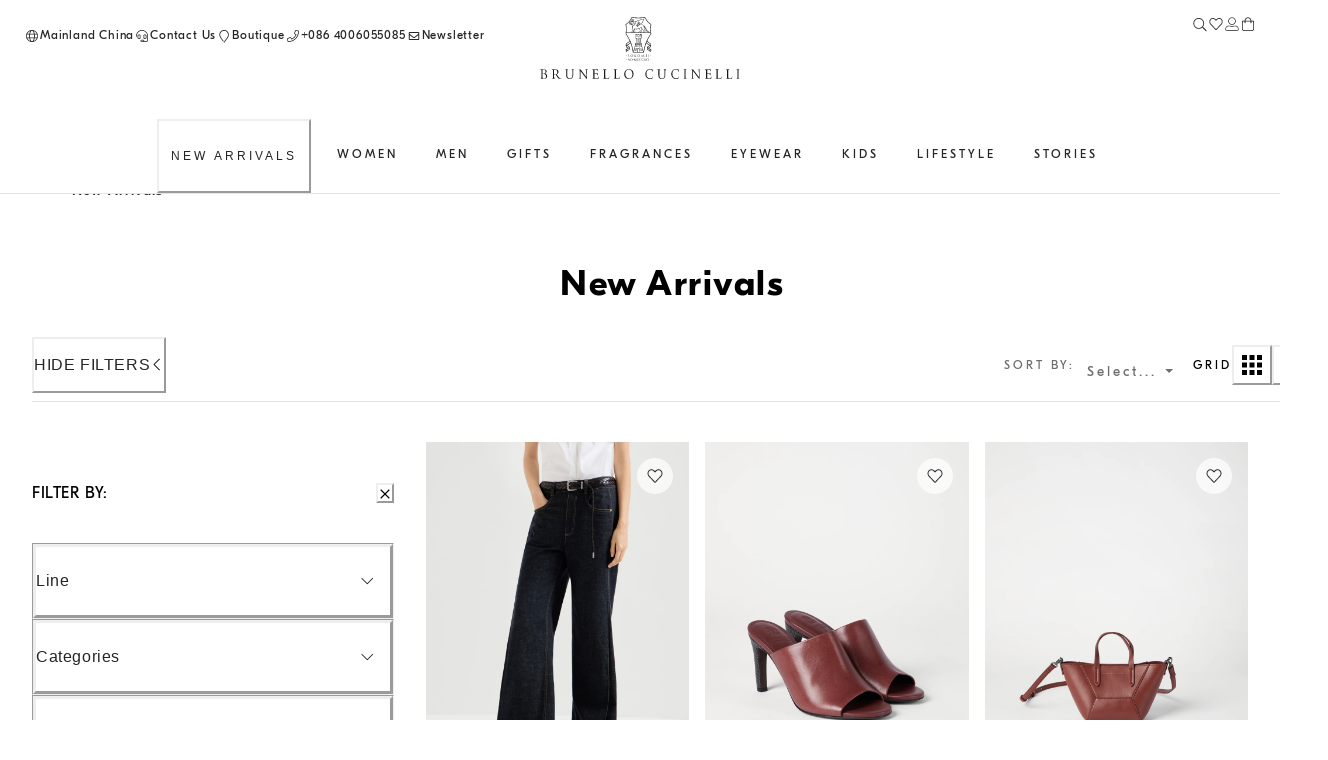

--- FILE ---
content_type: text/html; charset=utf-8
request_url: https://shop.brunellocucinelli.cn/en-cn/new-arrivals/
body_size: 105349
content:
<!doctype html><html lang="en"><head><meta name="charset" content="utf-8"/><meta name="viewport" content="width=device-width, initial-scale=1.0, minimum-scale=1.0, maximum-scale=5.0"/><meta name="format-detection" content="telephone=no"/><link data-react-helmet="true" rel="apple-touch-icon" sizes="180x180" href="/mobify/bundle/400/static/img/global/apple-touch-icon.png"/><link data-react-helmet="true" rel="icon" type="image/png" sizes="32x32" href="/mobify/bundle/400/static/img/global/favicon-32x32.png"/><link data-react-helmet="true" rel="icon" type="image/png" sizes="16x16" href="/mobify/bundle/400/static/img/global/favicon-16x16.png"/><link data-react-helmet="true" rel="manifest" href="/mobify/bundle/400/static/manifest.json"/><link data-react-helmet="true" rel="alternate" hrefLang="en-RU" href="https://shop.brunellocucinelli.com/en-ru/new-arrivals/"/><link data-react-helmet="true" rel="alternate" hrefLang="ru-RU" href="https://shop.brunellocucinelli.com/ru-ru/%D0%BD%D0%BE%D0%B2%D1%8B%D0%B5-%D0%BF%D0%BE%D1%81%D1%82%D1%83%D0%BF%D0%BB%D0%B5%D0%BD%D0%B8%D1%8F/"/><link data-react-helmet="true" rel="alternate" hrefLang="ru-KG" href="https://shop.brunellocucinelli.com/ru-kg/%D0%BD%D0%BE%D0%B2%D1%8B%D0%B5-%D0%BF%D0%BE%D1%81%D1%82%D1%83%D0%BF%D0%BB%D0%B5%D0%BD%D0%B8%D1%8F/"/><link data-react-helmet="true" rel="alternate" hrefLang="ru-BY" href="https://shop.brunellocucinelli.com/ru-by/%D0%BD%D0%BE%D0%B2%D1%8B%D0%B5-%D0%BF%D0%BE%D1%81%D1%82%D1%83%D0%BF%D0%BB%D0%B5%D0%BD%D0%B8%D1%8F/"/><link data-react-helmet="true" rel="alternate" hrefLang="en-GE" href="https://shop.brunellocucinelli.com/en-ge/new-arrivals/"/><link data-react-helmet="true" rel="alternate" hrefLang="ru-AM" href="https://shop.brunellocucinelli.com/ru-am/%D0%BD%D0%BE%D0%B2%D1%8B%D0%B5-%D0%BF%D0%BE%D1%81%D1%82%D1%83%D0%BF%D0%BB%D0%B5%D0%BD%D0%B8%D1%8F/"/><link data-react-helmet="true" rel="alternate" hrefLang="ru-UZ" href="https://shop.brunellocucinelli.com/ru-uz/%D0%BD%D0%BE%D0%B2%D1%8B%D0%B5-%D0%BF%D0%BE%D1%81%D1%82%D1%83%D0%BF%D0%BB%D0%B5%D0%BD%D0%B8%D1%8F/"/><link data-react-helmet="true" rel="alternate" hrefLang="ru-AZ" href="https://shop.brunellocucinelli.com/ru-az/%D0%BD%D0%BE%D0%B2%D1%8B%D0%B5-%D0%BF%D0%BE%D1%81%D1%82%D1%83%D0%BF%D0%BB%D0%B5%D0%BD%D0%B8%D1%8F/"/><link data-react-helmet="true" rel="alternate" hrefLang="en-JP" href="https://shop.brunellocucinelli.com/en-jp/new-arrivals/"/><link data-react-helmet="true" rel="alternate" hrefLang="en-PH" href="https://shop.brunellocucinelli.com/en-ph/new-arrivals/"/><link data-react-helmet="true" rel="alternate" hrefLang="en-VN" href="https://shop.brunellocucinelli.com/en-vn/new-arrivals/"/><link data-react-helmet="true" rel="alternate" hrefLang="ja-JP" href="https://shop.brunellocucinelli.com/ja-jp/%E6%96%B0%E7%9D%80%E5%95%86%E5%93%81/"/><link data-react-helmet="true" rel="alternate" hrefLang="ko-KR" href="https://shop.brunellocucinelli.com/ko-kr/%EC%8B%A0%EC%83%81%ED%92%88/"/><link data-react-helmet="true" rel="alternate" hrefLang="zh-HK" href="https://shop.brunellocucinelli.com/zh-hk/%E6%96%B0%E5%93%81/"/><link data-react-helmet="true" rel="alternate" hrefLang="zh-TW" href="https://shop.brunellocucinelli.com/zh-tw/%E6%96%B0%E5%93%81/"/><link data-react-helmet="true" rel="alternate" hrefLang="en-HK" href="https://shop.brunellocucinelli.com/en-hk/new-arrivals/"/><link data-react-helmet="true" rel="alternate" hrefLang="en-TW" href="https://shop.brunellocucinelli.com/en-tw/new-arrivals/"/><link data-react-helmet="true" rel="alternate" hrefLang="en-KR" href="https://shop.brunellocucinelli.com/en-kr/new-arrivals/"/><link data-react-helmet="true" rel="alternate" hrefLang="en-MY" href="https://shop.brunellocucinelli.com/en-my/new-arrivals/"/><link data-react-helmet="true" rel="alternate" hrefLang="en-TH" href="https://shop.brunellocucinelli.com/en-th/new-arrivals/"/><link data-react-helmet="true" rel="alternate" hrefLang="en-KH" href="https://shop.brunellocucinelli.com/en-kh/new-arrivals/"/><link data-react-helmet="true" rel="alternate" hrefLang="en-ID" href="https://shop.brunellocucinelli.com/en-id/new-arrivals/"/><link data-react-helmet="true" rel="alternate" hrefLang="en-MO" href="https://shop.brunellocucinelli.com/en-mo/new-arrivals/"/><link data-react-helmet="true" rel="alternate" hrefLang="en-MN" href="https://shop.brunellocucinelli.com/en-mn/new-arrivals/"/><link data-react-helmet="true" rel="alternate" hrefLang="en-IN" href="https://shop.brunellocucinelli.com/en-in/new-arrivals/"/><link data-react-helmet="true" rel="alternate" hrefLang="zh-MO" href="https://shop.brunellocucinelli.com/zh-mo/%E6%96%B0%E5%93%81/"/><link data-react-helmet="true" rel="alternate" hrefLang="en-SG" href="https://shop.brunellocucinelli.com/en-sg/new-arrivals/"/><link data-react-helmet="true" rel="alternate" hrefLang="en-CA" href="https://shop.brunellocucinelli.com/en-ca/new-arrivals/"/><link data-react-helmet="true" rel="alternate" hrefLang="fr-CA" href="https://shop.brunellocucinelli.com/fr-ca/nouveautes/"/><link data-react-helmet="true" rel="alternate" hrefLang="en-US" href="https://shop.brunellocucinelli.com/en-us/new-arrivals/"/><link data-react-helmet="true" rel="alternate" hrefLang="es-US" href="https://shop.brunellocucinelli.com/es-us/novedades/"/><link data-react-helmet="true" rel="alternate" hrefLang="en-CN" href="https://shop.brunellocucinelli.cn/en-cn/new-arrivals/"/><link data-react-helmet="true" rel="alternate" hrefLang="zh-CN" href="https://shop.brunellocucinelli.cn/zh-cn/%E6%96%B0%E5%93%81/"/><link data-react-helmet="true" rel="alternate" hrefLang="en-AU" href="https://shop.brunellocucinelli.com/en-au/new-arrivals/"/><link data-react-helmet="true" rel="alternate" hrefLang="en-TN" href="https://shop.brunellocucinelli.com/en-tn/new-arrivals/"/><link data-react-helmet="true" rel="alternate" hrefLang="en-TR" href="https://shop.brunellocucinelli.com/en-tr/new-arrivals/"/><link data-react-helmet="true" rel="alternate" hrefLang="es-UY" href="https://shop.brunellocucinelli.com/es-uy/novedades/"/><link data-react-helmet="true" rel="alternate" hrefLang="en-CL" href="https://shop.brunellocucinelli.com/en-cl/new-arrivals/"/><link data-react-helmet="true" rel="alternate" hrefLang="en-KZ" href="https://shop.brunellocucinelli.com/en-kz/new-arrivals/"/><link data-react-helmet="true" rel="alternate" hrefLang="en-LB" href="https://shop.brunellocucinelli.com/en-lb/new-arrivals/"/><link data-react-helmet="true" rel="alternate" hrefLang="en-MK" href="https://shop.brunellocucinelli.com/en-mk/new-arrivals/"/><link data-react-helmet="true" rel="alternate" hrefLang="es-CL" href="https://shop.brunellocucinelli.com/es-cl/novedades/"/><link data-react-helmet="true" rel="alternate" hrefLang="en-JO" href="https://shop.brunellocucinelli.com/en-jo/new-arrivals/"/><link data-react-helmet="true" rel="alternate" hrefLang="en-IQ" href="https://shop.brunellocucinelli.com/en-iq/new-arrivals/"/><link data-react-helmet="true" rel="alternate" hrefLang="en-ZA" href="https://shop.brunellocucinelli.com/en-za/new-arrivals/"/><link data-react-helmet="true" rel="alternate" hrefLang="ru-KZ" href="https://shop.brunellocucinelli.com/ru-kz/%D0%BD%D0%BE%D0%B2%D1%8B%D0%B5-%D0%BF%D0%BE%D1%81%D1%82%D1%83%D0%BF%D0%BB%D0%B5%D0%BD%D0%B8%D1%8F/"/><link data-react-helmet="true" rel="alternate" hrefLang="es-CO" href="https://shop.brunellocucinelli.com/es-co/novedades/"/><link data-react-helmet="true" rel="alternate" hrefLang="en-IL" href="https://shop.brunellocucinelli.com/en-il/new-arrivals/"/><link data-react-helmet="true" rel="alternate" hrefLang="es-AR" href="https://shop.brunellocucinelli.com/es-ar/novedades/"/><link data-react-helmet="true" rel="alternate" hrefLang="es-PR" href="https://shop.brunellocucinelli.com/es-pr/novedades/"/><link data-react-helmet="true" rel="alternate" hrefLang="en-NZ" href="https://shop.brunellocucinelli.com/en-nz/new-arrivals/"/><link data-react-helmet="true" rel="alternate" hrefLang="es-PE" href="https://shop.brunellocucinelli.com/es-pe/novedades/"/><link data-react-helmet="true" rel="alternate" hrefLang="en-NO" href="https://shop.brunellocucinelli.com/en-no/new-arrivals/"/><link data-react-helmet="true" rel="alternate" hrefLang="en-ME" href="https://shop.brunellocucinelli.com/en-me/new-arrivals/"/><link data-react-helmet="true" rel="alternate" hrefLang="de-CH" href="https://shop.brunellocucinelli.com/de-ch/neu-eingetroffen/"/><link data-react-helmet="true" rel="alternate" hrefLang="de-LI" href="https://shop.brunellocucinelli.com/de-li/neu-eingetroffen/"/><link data-react-helmet="true" rel="alternate" hrefLang="en-JE" href="https://shop.brunellocucinelli.com/en-je/new-arrivals/"/><link data-react-helmet="true" rel="alternate" hrefLang="en-RS" href="https://shop.brunellocucinelli.com/en-rs/new-arrivals/"/><link data-react-helmet="true" rel="alternate" hrefLang="en-BA" href="https://shop.brunellocucinelli.com/en-ba/new-arrivals/"/><link data-react-helmet="true" rel="alternate" hrefLang="en-IS" href="https://shop.brunellocucinelli.com/en-is/new-arrivals/"/><link data-react-helmet="true" rel="alternate" hrefLang="fr-GD" href="https://shop.brunellocucinelli.com/fr-gd/nouveautes/"/><link data-react-helmet="true" rel="alternate" hrefLang="en-AL" href="https://shop.brunellocucinelli.com/en-al/new-arrivals/"/><link data-react-helmet="true" rel="alternate" hrefLang="fr-CH" href="https://shop.brunellocucinelli.com/fr-ch/nouveautes/"/><link data-react-helmet="true" rel="alternate" hrefLang="en-GL" href="https://shop.brunellocucinelli.com/en-gl/new-arrivals/"/><link data-react-helmet="true" rel="alternate" hrefLang="en-CH" href="https://shop.brunellocucinelli.com/en-ch/new-arrivals/"/><link data-react-helmet="true" rel="alternate" hrefLang="en-GB" href="https://shop.brunellocucinelli.com/en-gb/new-arrivals/"/><link data-react-helmet="true" rel="alternate" hrefLang="en-CZ" href="https://shop.brunellocucinelli.com/en-cz/new-arrivals/"/><link data-react-helmet="true" rel="alternate" hrefLang="en-PL" href="https://shop.brunellocucinelli.com/en-pl/new-arrivals/"/><link data-react-helmet="true" rel="alternate" hrefLang="en-DE" href="https://shop.brunellocucinelli.com/en-de/new-arrivals/"/><link data-react-helmet="true" rel="alternate" hrefLang="en-PT" href="https://shop.brunellocucinelli.com/en-pt/new-arrivals/"/><link data-react-helmet="true" rel="alternate" hrefLang="fr-MC" href="https://shop.brunellocucinelli.com/fr-mc/nouveautes/"/><link data-react-helmet="true" rel="alternate" hrefLang="en-GR" href="https://shop.brunellocucinelli.com/en-gr/new-arrivals/"/><link data-react-helmet="true" rel="alternate" hrefLang="en-CY" href="https://shop.brunellocucinelli.com/en-cy/new-arrivals/"/><link data-react-helmet="true" rel="alternate" hrefLang="en-IE" href="https://shop.brunellocucinelli.com/en-ie/new-arrivals/"/><link data-react-helmet="true" rel="alternate" hrefLang="en-EE" href="https://shop.brunellocucinelli.com/en-ee/new-arrivals/"/><link data-react-helmet="true" rel="alternate" hrefLang="en-HR" href="https://shop.brunellocucinelli.com/en-hr/new-arrivals/"/><link data-react-helmet="true" rel="alternate" hrefLang="en-LV" href="https://shop.brunellocucinelli.com/en-lv/new-arrivals/"/><link data-react-helmet="true" rel="alternate" hrefLang="en-LU" href="https://shop.brunellocucinelli.com/en-lu/new-arrivals/"/><link data-react-helmet="true" rel="alternate" hrefLang="en-LT" href="https://shop.brunellocucinelli.com/en-lt/new-arrivals/"/><link data-react-helmet="true" rel="alternate" hrefLang="en-DK" href="https://shop.brunellocucinelli.com/en-dk/new-arrivals/"/><link data-react-helmet="true" rel="alternate" hrefLang="en-HU" href="https://shop.brunellocucinelli.com/en-hu/new-arrivals/"/><link data-react-helmet="true" rel="alternate" hrefLang="en-UA" href="https://shop.brunellocucinelli.com/en-ua/new-arrivals/"/><link data-react-helmet="true" rel="alternate" hrefLang="es-ES" href="https://shop.brunellocucinelli.com/es-es/novedades/"/><link data-react-helmet="true" rel="alternate" hrefLang="en-MC" href="https://shop.brunellocucinelli.com/en-mc/new-arrivals/"/><link data-react-helmet="true" rel="alternate" hrefLang="fr-LU" href="https://shop.brunellocucinelli.com/fr-lu/nouveautes/"/><link data-react-helmet="true" rel="alternate" hrefLang="fr-FR" href="https://shop.brunellocucinelli.com/fr-fr/nouveautes/"/><link data-react-helmet="true" rel="alternate" hrefLang="de-DE" href="https://shop.brunellocucinelli.com/de-de/neu-eingetroffen/"/><link data-react-helmet="true" rel="alternate" hrefLang="en-NL" href="https://shop.brunellocucinelli.com/en-nl/new-arrivals/"/><link data-react-helmet="true" rel="alternate" hrefLang="en-RO" href="https://shop.brunellocucinelli.com/en-ro/new-arrivals/"/><link data-react-helmet="true" rel="alternate" hrefLang="it-IT" href="https://shop.brunellocucinelli.com/it-it/nuovi-arrivi/"/><link data-react-helmet="true" rel="alternate" hrefLang="en-BG" href="https://shop.brunellocucinelli.com/en-bg/new-arrivals/"/><link data-react-helmet="true" rel="alternate" hrefLang="en-BE" href="https://shop.brunellocucinelli.com/en-be/new-arrivals/"/><link data-react-helmet="true" rel="alternate" hrefLang="en-FI" href="https://shop.brunellocucinelli.com/en-fi/new-arrivals/"/><link data-react-helmet="true" rel="alternate" hrefLang="en-MT" href="https://shop.brunellocucinelli.com/en-mt/new-arrivals/"/><link data-react-helmet="true" rel="alternate" hrefLang="en-ES" href="https://shop.brunellocucinelli.com/en-es/new-arrivals/"/><link data-react-helmet="true" rel="alternate" hrefLang="en-SK" href="https://shop.brunellocucinelli.com/en-sk/new-arrivals/"/><link data-react-helmet="true" rel="alternate" hrefLang="de-AT" href="https://shop.brunellocucinelli.com/de-at/neu-eingetroffen/"/><link data-react-helmet="true" rel="alternate" hrefLang="en-FR" href="https://shop.brunellocucinelli.com/en-fr/new-arrivals/"/><link data-react-helmet="true" rel="alternate" hrefLang="en-SE" href="https://shop.brunellocucinelli.com/en-se/new-arrivals/"/><link data-react-helmet="true" rel="alternate" hrefLang="fr-BE" href="https://shop.brunellocucinelli.com/fr-be/nouveautes/"/><link data-react-helmet="true" rel="alternate" hrefLang="en-SI" href="https://shop.brunellocucinelli.com/en-si/new-arrivals/"/><link data-react-helmet="true" rel="alternate" hrefLang="en-OM" href="https://shop.brunellocucinelli.com/en-om/new-arrivals/"/><link data-react-helmet="true" rel="alternate" hrefLang="en-BH" href="https://shop.brunellocucinelli.com/en-bh/new-arrivals/"/><link data-react-helmet="true" rel="alternate" hrefLang="en-AE" href="https://shop.brunellocucinelli.com/en-ae/new-arrivals/"/><link data-react-helmet="true" rel="alternate" hrefLang="en-SA" href="https://shop.brunellocucinelli.com/en-sa/new-arrivals/"/><link data-react-helmet="true" rel="alternate" hrefLang="en-KW" href="https://shop.brunellocucinelli.com/en-kw/new-arrivals/"/><link data-react-helmet="true" rel="alternate" hrefLang="en-QA" href="https://shop.brunellocucinelli.com/en-qa/new-arrivals/"/><link data-react-helmet="true" rel="canonical" href="https://shop.brunellocucinelli.cn/en-cn/new-arrivals/"/><meta data-react-helmet="true" name="facebook-domain-verification" content="ho3asoin4cklij4qzj05vguumrz67e"/><meta data-react-helmet="true" name="msvalidate.01" content="8674B57EA3ABCF8A1E526891C17F89FB"/><meta data-react-helmet="true" name="yandex-verification" content="f34500f45e930a1a"/><meta data-react-helmet="true" name="applicable-device" content="pc,mobile"/><meta data-react-helmet="true" name="baidu-site-verification" content="gTZVvynySO"/><meta data-react-helmet="true" name="theme-color" content="#f3f3f3"/><meta data-react-helmet="true" name="apple-mobile-web-app-title" content="Brunello Cucinelli"/><meta data-react-helmet="true" name="description" content="New arrivals: discover the latest collection of clothes and accessories for men, women and children. Find more on Brunello Cucinelli online boutique."/><meta data-react-helmet="true" name="keywords" content="Brunello Cucinelli - official boutique"/><script data-react-helmet="true" src="/mobify/bundle/400/static/head-active_data.js" id="headActiveData" type="text/javascript"></script><script data-react-helmet="true" type="application/ld+json">{
        "@context":"http://schema.org/","@type":"BreadcrumbList",
        "itemListElement":[
        {"@type":"ListItem","position":1,"item":"https://pwa-cucinelli-production.mobify-storefront.com/en-cn/new-arrivals/","name":"New Arrivals"}
    ]}</script><title data-react-helmet="true">New arrivals for men, women and children | Brunello Cucinelli</title>
<script>(window.BOOMR_mq=window.BOOMR_mq||[]).push(["addVar",{"rua.upush":"false","rua.cpush":"false","rua.upre":"false","rua.cpre":"false","rua.uprl":"false","rua.cprl":"false","rua.cprf":"false","rua.trans":"SJ-e9c99254-9686-4eb7-a325-e231a9e62954","rua.cook":"true","rua.ims":"false","rua.ufprl":"false","rua.cfprl":"false","rua.isuxp":"false","rua.texp":"norulematch","rua.ceh":"false","rua.ueh":"false","rua.ieh.st":"0"}]);</script>
                              <script>!function(e){var n="https://s.go-mpulse.net/boomerang/";if("False"=="True")e.BOOMR_config=e.BOOMR_config||{},e.BOOMR_config.PageParams=e.BOOMR_config.PageParams||{},e.BOOMR_config.PageParams.pci=!0,n="https://s2.go-mpulse.net/boomerang/";if(window.BOOMR_API_key="8FQKE-YNVN4-ET5HZ-FFC94-YHX4B",function(){function e(){if(!r){var e=document.createElement("script");e.id="boomr-scr-as",e.src=window.BOOMR.url,e.async=!0,o.appendChild(e),r=!0}}function t(e){r=!0;var n,t,a,i,d=document,O=window;if(window.BOOMR.snippetMethod=e?"if":"i",t=function(e,n){var t=d.createElement("script");t.id=n||"boomr-if-as",t.src=window.BOOMR.url,BOOMR_lstart=(new Date).getTime(),e=e||d.body,e.appendChild(t)},!window.addEventListener&&window.attachEvent&&navigator.userAgent.match(/MSIE [67]\./))return window.BOOMR.snippetMethod="s",void t(o,"boomr-async");a=document.createElement("IFRAME"),a.src="about:blank",a.title="",a.role="presentation",a.loading="eager",i=(a.frameElement||a).style,i.width=0,i.height=0,i.border=0,i.display="none",o.appendChild(a);try{O=a.contentWindow,d=O.document.open()}catch(_){n=document.domain,a.src="javascript:var d=document.open();d.domain='"+n+"';void 0;",O=a.contentWindow,d=O.document.open()}if(n)d._boomrl=function(){this.domain=n,t()},d.write("<bo"+"dy onload='document._boomrl();'>");else if(O._boomrl=function(){t()},O.addEventListener)O.addEventListener("load",O._boomrl,!1);else if(O.attachEvent)O.attachEvent("onload",O._boomrl);d.close()}function a(e){window.BOOMR_onload=e&&e.timeStamp||(new Date).getTime()}if(!window.BOOMR||!window.BOOMR.version&&!window.BOOMR.snippetExecuted){window.BOOMR=window.BOOMR||{},window.BOOMR.snippetStart=(new Date).getTime(),window.BOOMR.snippetExecuted=!0,window.BOOMR.snippetVersion=14,window.BOOMR.url=n+"8FQKE-YNVN4-ET5HZ-FFC94-YHX4B";var i=document.currentScript||document.getElementsByTagName("script")[0],o=i.parentNode,r=!1,d=document.createElement("link");if(d.relList&&"function"==typeof d.relList.supports&&d.relList.supports("preload")&&"as"in d)window.BOOMR.snippetMethod="p",d.href=window.BOOMR.url,d.rel="preload",d.as="script",d.addEventListener("load",e),d.addEventListener("error",function(){t(!0)}),setTimeout(function(){if(!r)t(!0)},3e3),BOOMR_lstart=(new Date).getTime(),o.appendChild(d);else t(!1);if(window.addEventListener)window.addEventListener("load",a,!1);else if(window.attachEvent)window.attachEvent("onload",a)}}(),"".length>0)if(e&&"performance"in e&&e.performance&&"function"==typeof e.performance.setResourceTimingBufferSize)e.performance.setResourceTimingBufferSize();!function(){if(BOOMR=e.BOOMR||{},BOOMR.plugins=BOOMR.plugins||{},!BOOMR.plugins.AK){var n="false"=="true"?1:0,t="cookiepresent",a="aoklmqixfuxm42ltxqsa-f-12f371c2b-clientnsv4-s.akamaihd.net",i="false"=="true"?2:1,o={"ak.v":"39","ak.cp":"1334904","ak.ai":parseInt("559417",10),"ak.ol":"0","ak.cr":9,"ak.ipv":4,"ak.proto":"h2","ak.rid":"85f1976","ak.r":47370,"ak.a2":n,"ak.m":"a","ak.n":"essl","ak.bpcip":"3.148.182.0","ak.cport":53170,"ak.gh":"23.208.24.74","ak.quicv":"","ak.tlsv":"tls1.3","ak.0rtt":"","ak.0rtt.ed":"","ak.csrc":"-","ak.acc":"","ak.t":"1769192484","ak.ak":"hOBiQwZUYzCg5VSAfCLimQ==PLGffAHyv4s5RgCeiT+L6YaF0tTu9vnmv+GcQzTnkUrr16iImyLeQwpPhqhRCIAB9boWU+Lg6KSxEZ003+Ul1r1zNld0FYcr0nlToPZgVOcLaC80wQW2pFiU4cQj+5d+ka/9UfdZe82jvbYJKRzBy3LLWtbzF/SpDbHDZ4//1E8Z8Ps3fxyTJ45yH4BHmwMGB8L6Jj02/kJuqqBEa7b/uEMPMlffFHkUBzrccjVWnk10JXRbIG/4Zm4wQ5SHIGEtpMirvCiA15ba1OehDPNxzaPyCxPwhy3hfuYehGJKOBKyaW2cXH6iiwqsl7DY2sMsInr1CJPF4629EVufbuLT8G5F2rJqT8CGR3JMS1rMS/zpDWP8hOiqniLO8el/S1v5b9Ckw585+ps6d+VfWsabEwtS5xYuLVuEvk4fM28B8Kw=","ak.pv":"203","ak.dpoabenc":"","ak.tf":i};if(""!==t)o["ak.ruds"]=t;var r={i:!1,av:function(n){var t="http.initiator";if(n&&(!n[t]||"spa_hard"===n[t]))o["ak.feo"]=void 0!==e.aFeoApplied?1:0,BOOMR.addVar(o)},rv:function(){var e=["ak.bpcip","ak.cport","ak.cr","ak.csrc","ak.gh","ak.ipv","ak.m","ak.n","ak.ol","ak.proto","ak.quicv","ak.tlsv","ak.0rtt","ak.0rtt.ed","ak.r","ak.acc","ak.t","ak.tf"];BOOMR.removeVar(e)}};BOOMR.plugins.AK={akVars:o,akDNSPreFetchDomain:a,init:function(){if(!r.i){var e=BOOMR.subscribe;e("before_beacon",r.av,null,null),e("onbeacon",r.rv,null,null),r.i=!0}return this},is_complete:function(){return!0}}}}()}(window);</script></head><body><div><svg xmlns="http://www.w3.org/2000/svg" xmlns:xlink="http://www.w3.org/1999/xlink" style="position: absolute; width: 0; height: 0" aria-hidden="true" id="__SVG_SPRITE_NODE__"></svg></div><div class="react-target"><style data-emotion="css-global 8q3t4k">:host,:root,[data-theme]{--chakra-ring-inset:var(--chakra-empty,/*!*/ /*!*/);--chakra-ring-offset-width:0px;--chakra-ring-offset-color:#fff;--chakra-ring-color:rgba(66, 153, 225, 0.6);--chakra-ring-offset-shadow:0 0 #0000;--chakra-ring-shadow:0 0 #0000;--chakra-space-x-reverse:0;--chakra-space-y-reverse:0;--chakra-colors-transparent:transparent;--chakra-colors-current:currentColor;--chakra-colors-black:#000000;--chakra-colors-white:#FFFFFF;--chakra-colors-whiteAlpha-50:rgba(255, 255, 255, 0.04);--chakra-colors-whiteAlpha-100:rgba(255, 255, 255, 0.06);--chakra-colors-whiteAlpha-200:rgba(255, 255, 255, 0.08);--chakra-colors-whiteAlpha-300:rgba(255, 255, 255, 0.16);--chakra-colors-whiteAlpha-400:rgba(255, 255, 255, 0.24);--chakra-colors-whiteAlpha-500:rgba(255, 255, 255, 0.36);--chakra-colors-whiteAlpha-600:rgba(255, 255, 255, 0.48);--chakra-colors-whiteAlpha-700:rgba(255, 255, 255, 0.64);--chakra-colors-whiteAlpha-800:rgba(255, 255, 255, 0.80);--chakra-colors-whiteAlpha-900:rgba(255, 255, 255, 0.92);--chakra-colors-blackAlpha-50:rgba(0, 0, 0, 0.04);--chakra-colors-blackAlpha-100:rgba(0, 0, 0, 0.06);--chakra-colors-blackAlpha-200:rgba(0, 0, 0, 0.08);--chakra-colors-blackAlpha-300:rgba(0, 0, 0, 0.16);--chakra-colors-blackAlpha-400:rgba(0, 0, 0, 0.24);--chakra-colors-blackAlpha-500:rgba(0, 0, 0, 0.36);--chakra-colors-blackAlpha-600:rgba(0, 0, 0, 0.48);--chakra-colors-blackAlpha-700:rgba(0, 0, 0, 0.64);--chakra-colors-blackAlpha-800:rgba(0, 0, 0, 0.80);--chakra-colors-blackAlpha-900:rgba(0, 0, 0, 0.92);--chakra-colors-gray-50:#F7FAFC;--chakra-colors-gray-100:#EDF2F7;--chakra-colors-gray-200:#E2E8F0;--chakra-colors-gray-300:#CBD5E0;--chakra-colors-gray-400:#A0AEC0;--chakra-colors-gray-500:#718096;--chakra-colors-gray-600:#4A5568;--chakra-colors-gray-700:#2D3748;--chakra-colors-gray-800:#1A202C;--chakra-colors-gray-900:#171923;--chakra-colors-red-50:#FFF5F5;--chakra-colors-red-100:#FED7D7;--chakra-colors-red-200:#FEB2B2;--chakra-colors-red-300:#FC8181;--chakra-colors-red-400:#F56565;--chakra-colors-red-500:#E53E3E;--chakra-colors-red-600:#C53030;--chakra-colors-red-700:#9B2C2C;--chakra-colors-red-800:#822727;--chakra-colors-red-900:#63171B;--chakra-colors-orange-50:#FFFAF0;--chakra-colors-orange-100:#FEEBC8;--chakra-colors-orange-200:#FBD38D;--chakra-colors-orange-300:#F6AD55;--chakra-colors-orange-400:#ED8936;--chakra-colors-orange-500:#DD6B20;--chakra-colors-orange-600:#C05621;--chakra-colors-orange-700:#9C4221;--chakra-colors-orange-800:#7B341E;--chakra-colors-orange-900:#652B19;--chakra-colors-yellow-50:#FFFFF0;--chakra-colors-yellow-100:#FEFCBF;--chakra-colors-yellow-200:#FAF089;--chakra-colors-yellow-300:#F6E05E;--chakra-colors-yellow-400:#ECC94B;--chakra-colors-yellow-500:#D69E2E;--chakra-colors-yellow-600:#B7791F;--chakra-colors-yellow-700:#975A16;--chakra-colors-yellow-800:#744210;--chakra-colors-yellow-900:#5F370E;--chakra-colors-green-50:#F0FFF4;--chakra-colors-green-100:#C6F6D5;--chakra-colors-green-200:#9AE6B4;--chakra-colors-green-300:#68D391;--chakra-colors-green-400:#48BB78;--chakra-colors-green-500:#38A169;--chakra-colors-green-600:#2F855A;--chakra-colors-green-700:#276749;--chakra-colors-green-800:#22543D;--chakra-colors-green-900:#1C4532;--chakra-colors-teal-50:#E6FFFA;--chakra-colors-teal-100:#B2F5EA;--chakra-colors-teal-200:#81E6D9;--chakra-colors-teal-300:#4FD1C5;--chakra-colors-teal-400:#38B2AC;--chakra-colors-teal-500:#319795;--chakra-colors-teal-600:#2C7A7B;--chakra-colors-teal-700:#285E61;--chakra-colors-teal-800:#234E52;--chakra-colors-teal-900:#1D4044;--chakra-colors-blue-50:#ebf8ff;--chakra-colors-blue-100:#bee3f8;--chakra-colors-blue-200:#90cdf4;--chakra-colors-blue-300:#63b3ed;--chakra-colors-blue-400:#4299e1;--chakra-colors-blue-500:#3182ce;--chakra-colors-blue-600:#2b6cb0;--chakra-colors-blue-700:#2c5282;--chakra-colors-blue-800:#2a4365;--chakra-colors-blue-900:#1A365D;--chakra-colors-cyan-50:#EDFDFD;--chakra-colors-cyan-100:#C4F1F9;--chakra-colors-cyan-200:#9DECF9;--chakra-colors-cyan-300:#76E4F7;--chakra-colors-cyan-400:#0BC5EA;--chakra-colors-cyan-500:#00B5D8;--chakra-colors-cyan-600:#00A3C4;--chakra-colors-cyan-700:#0987A0;--chakra-colors-cyan-800:#086F83;--chakra-colors-cyan-900:#065666;--chakra-colors-purple-50:#FAF5FF;--chakra-colors-purple-100:#E9D8FD;--chakra-colors-purple-200:#D6BCFA;--chakra-colors-purple-300:#B794F4;--chakra-colors-purple-400:#9F7AEA;--chakra-colors-purple-500:#805AD5;--chakra-colors-purple-600:#6B46C1;--chakra-colors-purple-700:#553C9A;--chakra-colors-purple-800:#44337A;--chakra-colors-purple-900:#322659;--chakra-colors-pink-50:#FFF5F7;--chakra-colors-pink-100:#FED7E2;--chakra-colors-pink-200:#FBB6CE;--chakra-colors-pink-300:#F687B3;--chakra-colors-pink-400:#ED64A6;--chakra-colors-pink-500:#D53F8C;--chakra-colors-pink-600:#B83280;--chakra-colors-pink-700:#97266D;--chakra-colors-pink-800:#702459;--chakra-colors-pink-900:#521B41;--chakra-colors-color-text-button-primary-default:#ffffff;--chakra-colors-color-text-button-primary-hover:#262626;--chakra-colors-color-text-button-primary-pressed:#ffffff;--chakra-colors-color-text-button-primary-disabled:#d2d2d2;--chakra-colors-color-text-button-secondary-default:#262626;--chakra-colors-color-text-button-secondary-hover:#262626;--chakra-colors-color-text-button-secondary-pressed:#262626;--chakra-colors-color-text-button-secondary-disabled:#d2d2d2;--chakra-colors-color-text-button-newsletter-default:#ffffff;--chakra-colors-color-text-button-newsletter-hover:#262626;--chakra-colors-color-text-button-newsletter-pressed:#ffffff;--chakra-colors-color-text-button-filter-default:#262626;--chakra-colors-color-text-button-filter-hover:#262626;--chakra-colors-color-text-button-filter-pressed:#262626;--chakra-colors-color-text-button-textLink-default:#262626;--chakra-colors-color-text-button-textLink-hover:#262626;--chakra-colors-color-text-button-textLink-pressed:#262626;--chakra-colors-color-text-button-textLink-disabled:#d2d2d2;--chakra-colors-color-text-button-iconButton-default:#262626;--chakra-colors-color-text-button-iconButton-hover:#262626;--chakra-colors-color-text-button-iconButton-disabled:#d2d2d2;--chakra-colors-color-text-button-outline-default:#262626;--chakra-colors-color-text-button-outline-hover:#262626;--chakra-colors-color-text-button-outline-pressed:#262626;--chakra-colors-color-text-button-outline-disabled:#d2d2d2;--chakra-colors-color-text-button-menu-default:#262626;--chakra-colors-color-text-button-menu-negative:#ffffff;--chakra-colors-color-text-button-menu-hover:#262626;--chakra-colors-color-text-breadcrumb-inactive:#6f6f6f;--chakra-colors-color-text-breadcrumb-active:#262626;--chakra-colors-color-text-input-base:#262626;--chakra-colors-color-text-input-disabled:#6f6f6f;--chakra-colors-color-text-input-placeholder:#6f6f6f;--chakra-colors-color-text-accordion-default:#262626;--chakra-colors-color-text-accordion-hover:#262626;--chakra-colors-color-text-option-base:#262626;--chakra-colors-color-text-option-negative:#ffffff;--chakra-colors-color-text-drawer-default:#262626;--chakra-colors-color-text-tab-default:#6f6f6f;--chakra-colors-color-text-tab-active:#262626;--chakra-colors-color-text-alertText-default:#852e36;--chakra-colors-color-text-transparent:transparent;--chakra-colors-color-text-black:#262626;--chakra-colors-color-text-white:#ffffff;--chakra-colors-color-text-grey-100:#fafafa;--chakra-colors-color-text-grey-200:#f2f2f2;--chakra-colors-color-text-grey-300:#e5e5e5;--chakra-colors-color-text-grey-400:#d2d2d2;--chakra-colors-color-text-grey-500:#989898;--chakra-colors-color-text-grey-600:#6f6f6f;--chakra-colors-color-text-grey-700:#56575b;--chakra-colors-color-text-alpha-dark-10:rgba(0, 0, 0, 0.1);--chakra-colors-color-text-alpha-dark-30:rgba(0, 0, 0, 0.3);--chakra-colors-color-text-alpha-dark-40:rgba(38, 38, 38, 0.4);--chakra-colors-color-text-alpha-dark-50:rgba(0, 0, 0, 0.5);--chakra-colors-color-text-alpha-dark-70:rgba(38, 38, 38, 0.7);--chakra-colors-color-text-alpha-dark-80:rgba(38, 38, 38, 0.8);--chakra-colors-color-text-alpha-dark-80b:rgba(0, 0, 0, 0.8);--chakra-colors-color-text-alpha-light-30:rgba(255, 255, 255, .3);--chakra-colors-color-text-alpha-light-40:rgba(24, 10, 10, 0.4);--chakra-colors-color-text-alpha-light-70:rgba(255, 255, 255, 0.7);--chakra-colors-color-text-alpha-light-80:rgba(255, 255, 255, 0.8);--chakra-colors-color-text-alpha-light-90:rgba(255, 255, 255, 0.9);--chakra-colors-color-text-success:#3e6214;--chakra-colors-color-text-error:#922222;--chakra-colors-color-text-alert:#e07a0f;--chakra-colors-color-text-info:#e8f0fe;--chakra-colors-color-text-alertMessage-background:#f8d7da;--chakra-colors-color-text-alertMessage-text:#852e36;--chakra-colors-color-text-alertMessage-border:#f5c6cb;--chakra-colors-color-text-brown-100:#f1f0ef;--chakra-colors-color-text-brown-200:#dfdbd8;--chakra-colors-color-text-brown-300:#8d8277;--chakra-colors-color-text-brown-400:#71685f;--chakra-colors-color-text-green-100:#eef1f1;--chakra-colors-color-text-green-200:#ced4d3;--chakra-colors-color-text-green-300:#537876;--chakra-colors-color-text-green-400:#415857;--chakra-colors-color-text-blue-100:#e6ecf2;--chakra-colors-color-text-blue-200:#c6d2dc;--chakra-colors-color-text-blue-300:#698196;--chakra-colors-color-text-blue-400:#33485b;--chakra-colors-color-text-pink-100:#fcf4f4;--chakra-colors-color-text-pink-200:#f3e8e8;--chakra-colors-color-text-pink-300:#d4c5c4;--chakra-colors-color-text-pink-400:#a57b78;--chakra-colors-color-text-orange-100:#f9f0ec;--chakra-colors-color-text-orange-200:#ead1c7;--chakra-colors-color-text-orange-300:#ce9a85;--chakra-colors-color-text-orange-400:#a7674d;--chakra-colors-color-border-button-secondary:#262626;--chakra-colors-color-border-button-outline-default:#262626;--chakra-colors-color-border-button-outline-hover:#e5e5e5;--chakra-colors-color-border-button-textLink:#262626;--chakra-colors-color-border-button-none:transparent;--chakra-colors-color-border-input-primary:#262626;--chakra-colors-color-border-input-search:#e5e5e5;--chakra-colors-color-border-input-error:#922222;--chakra-colors-color-border-input-disabled:#d2d2d2;--chakra-colors-color-border-input-warning:#e07a0f;--chakra-colors-color-border-input-none:transparent;--chakra-colors-color-border-accordion-default:#e5e5e5;--chakra-colors-color-border-drawer-default:#e5e5e5;--chakra-colors-color-border-tab-default:transparent;--chakra-colors-color-border-tab-active:#262626;--chakra-colors-color-border-footer-default:#e5e5e5;--chakra-colors-color-border-header-default:#e5e5e5;--chakra-colors-color-border-alertBorder-default:#f5c6cb;--chakra-colors-color-border-transparent:transparent;--chakra-colors-color-border-black:#262626;--chakra-colors-color-border-white:#ffffff;--chakra-colors-color-border-grey-100:#fafafa;--chakra-colors-color-border-grey-200:#f2f2f2;--chakra-colors-color-border-grey-300:#e5e5e5;--chakra-colors-color-border-grey-400:#d2d2d2;--chakra-colors-color-border-grey-500:#989898;--chakra-colors-color-border-grey-600:#6f6f6f;--chakra-colors-color-border-grey-700:#56575b;--chakra-colors-color-border-alpha-dark-10:rgba(0, 0, 0, 0.1);--chakra-colors-color-border-alpha-dark-30:rgba(0, 0, 0, 0.3);--chakra-colors-color-border-alpha-dark-40:rgba(38, 38, 38, 0.4);--chakra-colors-color-border-alpha-dark-50:rgba(0, 0, 0, 0.5);--chakra-colors-color-border-alpha-dark-70:rgba(38, 38, 38, 0.7);--chakra-colors-color-border-alpha-dark-80:rgba(38, 38, 38, 0.8);--chakra-colors-color-border-alpha-dark-80b:rgba(0, 0, 0, 0.8);--chakra-colors-color-border-alpha-light-30:rgba(255, 255, 255, .3);--chakra-colors-color-border-alpha-light-40:rgba(24, 10, 10, 0.4);--chakra-colors-color-border-alpha-light-70:rgba(255, 255, 255, 0.7);--chakra-colors-color-border-alpha-light-80:rgba(255, 255, 255, 0.8);--chakra-colors-color-border-alpha-light-90:rgba(255, 255, 255, 0.9);--chakra-colors-color-border-success:#3e6214;--chakra-colors-color-border-error:#922222;--chakra-colors-color-border-alert:#e07a0f;--chakra-colors-color-border-info:#e8f0fe;--chakra-colors-color-border-alertMessage-background:#f8d7da;--chakra-colors-color-border-alertMessage-text:#852e36;--chakra-colors-color-border-alertMessage-border:#f5c6cb;--chakra-colors-color-border-brown-100:#f1f0ef;--chakra-colors-color-border-brown-200:#dfdbd8;--chakra-colors-color-border-brown-300:#8d8277;--chakra-colors-color-border-brown-400:#71685f;--chakra-colors-color-border-green-100:#eef1f1;--chakra-colors-color-border-green-200:#ced4d3;--chakra-colors-color-border-green-300:#537876;--chakra-colors-color-border-green-400:#415857;--chakra-colors-color-border-blue-100:#e6ecf2;--chakra-colors-color-border-blue-200:#c6d2dc;--chakra-colors-color-border-blue-300:#698196;--chakra-colors-color-border-blue-400:#33485b;--chakra-colors-color-border-pink-100:#fcf4f4;--chakra-colors-color-border-pink-200:#f3e8e8;--chakra-colors-color-border-pink-300:#d4c5c4;--chakra-colors-color-border-pink-400:#a57b78;--chakra-colors-color-border-orange-100:#f9f0ec;--chakra-colors-color-border-orange-200:#ead1c7;--chakra-colors-color-border-orange-300:#ce9a85;--chakra-colors-color-border-orange-400:#a7674d;--chakra-colors-color-background-button-primary-default:#262626;--chakra-colors-color-background-button-primary-hover:#e5e5e5;--chakra-colors-color-background-button-primary-pressed:#262626;--chakra-colors-color-background-button-primary-disabled:#d2d2d2;--chakra-colors-color-background-button-secondary-default:#ffffff;--chakra-colors-color-background-button-secondary-hover:#e5e5e5;--chakra-colors-color-background-button-secondary-pressed:#ffffff;--chakra-colors-color-background-button-secondary-disabled:#d2d2d2;--chakra-colors-color-background-button-newsletter-default:#262626;--chakra-colors-color-background-button-newsletter-hover:#e5e5e5;--chakra-colors-color-background-button-newsletter-pressed:#262626;--chakra-colors-color-background-button-filter-default:#f2f2f2;--chakra-colors-color-background-button-filter-hover:#f2f2f2;--chakra-colors-color-background-button-filter-pressed:#f2f2f2;--chakra-colors-color-background-button-iconButton-default:rgba(255, 255, 255, 0.7);--chakra-colors-color-background-button-iconButton-hover:#ffffff;--chakra-colors-color-background-button-outline-default:transparent;--chakra-colors-color-background-button-outline-hover:#e5e5e5;--chakra-colors-color-background-button-outline-pressed:transparent;--chakra-colors-color-background-button-outline-disabled:#d2d2d2;--chakra-colors-color-background-button-none:transparent;--chakra-colors-color-background-accordion-default:#ffffff;--chakra-colors-color-background-accordion-hover:#ffffff;--chakra-colors-color-background-option-base:#ffffff;--chakra-colors-color-background-option-active:#262626;--chakra-colors-color-background-option-hover:#f2f2f2;--chakra-colors-color-background-loader-default:rgba(38, 38, 38, 0.4);--chakra-colors-color-background-header-default:#ffffff;--chakra-colors-color-background-header-gradient:linear-gradient(to bottom, rgba(0, 0, 0, .6) 0, rgba(38, 38, 38, .1) 100%);--chakra-colors-color-background-sizeSelector-default:#ffffff;--chakra-colors-color-background-sizeSelector-desktop:rgba(255, 255, 255, 0.9);--chakra-colors-color-background-darkOverlay-default:rgba(0, 0, 0, 0.5);--chakra-colors-color-background-alertBackground-default:#f8d7da;--chakra-colors-color-background-accessibility-default:#f2f2f2;--chakra-colors-color-background-transparent:transparent;--chakra-colors-color-background-black:#262626;--chakra-colors-color-background-white:#ffffff;--chakra-colors-color-background-grey-100:#fafafa;--chakra-colors-color-background-grey-200:#f2f2f2;--chakra-colors-color-background-grey-300:#e5e5e5;--chakra-colors-color-background-grey-400:#d2d2d2;--chakra-colors-color-background-grey-500:#989898;--chakra-colors-color-background-grey-600:#6f6f6f;--chakra-colors-color-background-grey-700:#56575b;--chakra-colors-color-background-alpha-dark-10:rgba(0, 0, 0, 0.1);--chakra-colors-color-background-alpha-dark-30:rgba(0, 0, 0, 0.3);--chakra-colors-color-background-alpha-dark-40:rgba(38, 38, 38, 0.4);--chakra-colors-color-background-alpha-dark-50:rgba(0, 0, 0, 0.5);--chakra-colors-color-background-alpha-dark-70:rgba(38, 38, 38, 0.7);--chakra-colors-color-background-alpha-dark-80:rgba(38, 38, 38, 0.8);--chakra-colors-color-background-alpha-dark-80b:rgba(0, 0, 0, 0.8);--chakra-colors-color-background-alpha-light-30:rgba(255, 255, 255, .3);--chakra-colors-color-background-alpha-light-40:rgba(24, 10, 10, 0.4);--chakra-colors-color-background-alpha-light-70:rgba(255, 255, 255, 0.7);--chakra-colors-color-background-alpha-light-80:rgba(255, 255, 255, 0.8);--chakra-colors-color-background-alpha-light-90:rgba(255, 255, 255, 0.9);--chakra-colors-color-background-success:#3e6214;--chakra-colors-color-background-error:#922222;--chakra-colors-color-background-alert:#e07a0f;--chakra-colors-color-background-info:#e8f0fe;--chakra-colors-color-background-alertMessage-background:#f8d7da;--chakra-colors-color-background-alertMessage-text:#852e36;--chakra-colors-color-background-alertMessage-border:#f5c6cb;--chakra-colors-color-background-brown-100:#f1f0ef;--chakra-colors-color-background-brown-200:#dfdbd8;--chakra-colors-color-background-brown-300:#8d8277;--chakra-colors-color-background-brown-400:#71685f;--chakra-colors-color-background-green-100:#eef1f1;--chakra-colors-color-background-green-200:#ced4d3;--chakra-colors-color-background-green-300:#537876;--chakra-colors-color-background-green-400:#415857;--chakra-colors-color-background-blue-100:#e6ecf2;--chakra-colors-color-background-blue-200:#c6d2dc;--chakra-colors-color-background-blue-300:#698196;--chakra-colors-color-background-blue-400:#33485b;--chakra-colors-color-background-pink-100:#fcf4f4;--chakra-colors-color-background-pink-200:#f3e8e8;--chakra-colors-color-background-pink-300:#d4c5c4;--chakra-colors-color-background-pink-400:#a57b78;--chakra-colors-color-background-orange-100:#f9f0ec;--chakra-colors-color-background-orange-200:#ead1c7;--chakra-colors-color-background-orange-300:#ce9a85;--chakra-colors-color-background-orange-400:#a7674d;--chakra-colors-color-icon-disabled:#f2f2f2;--chakra-colors-color-icon-transparent:transparent;--chakra-colors-color-icon-black:#262626;--chakra-colors-color-icon-white:#ffffff;--chakra-colors-color-icon-grey-100:#fafafa;--chakra-colors-color-icon-grey-200:#f2f2f2;--chakra-colors-color-icon-grey-300:#e5e5e5;--chakra-colors-color-icon-grey-400:#d2d2d2;--chakra-colors-color-icon-grey-500:#989898;--chakra-colors-color-icon-grey-600:#6f6f6f;--chakra-colors-color-icon-grey-700:#56575b;--chakra-colors-color-icon-alpha-dark-10:rgba(0, 0, 0, 0.1);--chakra-colors-color-icon-alpha-dark-30:rgba(0, 0, 0, 0.3);--chakra-colors-color-icon-alpha-dark-40:rgba(38, 38, 38, 0.4);--chakra-colors-color-icon-alpha-dark-50:rgba(0, 0, 0, 0.5);--chakra-colors-color-icon-alpha-dark-70:rgba(38, 38, 38, 0.7);--chakra-colors-color-icon-alpha-dark-80:rgba(38, 38, 38, 0.8);--chakra-colors-color-icon-alpha-dark-80b:rgba(0, 0, 0, 0.8);--chakra-colors-color-icon-alpha-light-30:rgba(255, 255, 255, .3);--chakra-colors-color-icon-alpha-light-40:rgba(24, 10, 10, 0.4);--chakra-colors-color-icon-alpha-light-70:rgba(255, 255, 255, 0.7);--chakra-colors-color-icon-alpha-light-80:rgba(255, 255, 255, 0.8);--chakra-colors-color-icon-alpha-light-90:rgba(255, 255, 255, 0.9);--chakra-colors-color-icon-success:#3e6214;--chakra-colors-color-icon-error:#922222;--chakra-colors-color-icon-alert:#e07a0f;--chakra-colors-color-icon-info:#e8f0fe;--chakra-colors-color-icon-alertMessage-background:#f8d7da;--chakra-colors-color-icon-alertMessage-text:#852e36;--chakra-colors-color-icon-alertMessage-border:#f5c6cb;--chakra-colors-color-icon-brown-100:#f1f0ef;--chakra-colors-color-icon-brown-200:#dfdbd8;--chakra-colors-color-icon-brown-300:#8d8277;--chakra-colors-color-icon-brown-400:#71685f;--chakra-colors-color-icon-green-100:#eef1f1;--chakra-colors-color-icon-green-200:#ced4d3;--chakra-colors-color-icon-green-300:#537876;--chakra-colors-color-icon-green-400:#415857;--chakra-colors-color-icon-blue-100:#e6ecf2;--chakra-colors-color-icon-blue-200:#c6d2dc;--chakra-colors-color-icon-blue-300:#698196;--chakra-colors-color-icon-blue-400:#33485b;--chakra-colors-color-icon-pink-100:#fcf4f4;--chakra-colors-color-icon-pink-200:#f3e8e8;--chakra-colors-color-icon-pink-300:#d4c5c4;--chakra-colors-color-icon-pink-400:#a57b78;--chakra-colors-color-icon-orange-100:#f9f0ec;--chakra-colors-color-icon-orange-200:#ead1c7;--chakra-colors-color-icon-orange-300:#ce9a85;--chakra-colors-color-icon-orange-400:#a7674d;--chakra-borders-none:0;--chakra-borders-1px:1px solid;--chakra-borders-2px:2px solid;--chakra-borders-4px:4px solid;--chakra-borders-8px:8px solid;--chakra-fonts-heading:'Quarto',serif;--chakra-fonts-body:'GTEesti',sans-serif;--chakra-fonts-mono:SFMono-Regular,Menlo,Monaco,Consolas,"Liberation Mono","Courier New",monospace;--chakra-fontSizes-3xs:0.45rem;--chakra-fontSizes-2xs:0.625rem;--chakra-fontSizes-xs:0.75rem;--chakra-fontSizes-sm:0.875rem;--chakra-fontSizes-md:1rem;--chakra-fontSizes-lg:1.125rem;--chakra-fontSizes-xl:1.25rem;--chakra-fontSizes-2xl:1.5rem;--chakra-fontSizes-3xl:1.875rem;--chakra-fontSizes-4xl:2.25rem;--chakra-fontSizes-5xl:3rem;--chakra-fontSizes-6xl:3.75rem;--chakra-fontSizes-7xl:4.5rem;--chakra-fontSizes-8xl:6rem;--chakra-fontSizes-9xl:8rem;--chakra-fontWeights-hairline:100;--chakra-fontWeights-thin:200;--chakra-fontWeights-light:300;--chakra-fontWeights-normal:400;--chakra-fontWeights-medium:500;--chakra-fontWeights-semibold:600;--chakra-fontWeights-bold:700;--chakra-fontWeights-extrabold:800;--chakra-fontWeights-black:900;--chakra-letterSpacings-tighter:-0.05em;--chakra-letterSpacings-tight:-0.025em;--chakra-letterSpacings-normal:0;--chakra-letterSpacings-wide:0.025em;--chakra-letterSpacings-wider:0.05em;--chakra-letterSpacings-widest:0.1em;--chakra-lineHeights-3:.75rem;--chakra-lineHeights-4:1rem;--chakra-lineHeights-5:1.25rem;--chakra-lineHeights-6:1.5rem;--chakra-lineHeights-7:1.75rem;--chakra-lineHeights-8:2rem;--chakra-lineHeights-9:2.25rem;--chakra-lineHeights-10:2.5rem;--chakra-lineHeights-normal:normal;--chakra-lineHeights-none:1;--chakra-lineHeights-shorter:1.25;--chakra-lineHeights-short:1.375;--chakra-lineHeights-base:1.5;--chakra-lineHeights-tall:1.625;--chakra-lineHeights-taller:2;--chakra-radii-none:0;--chakra-radii-sm:0.125rem;--chakra-radii-base:0.25rem;--chakra-radii-md:0.375rem;--chakra-radii-lg:0.5rem;--chakra-radii-xl:0.75rem;--chakra-radii-2xl:1rem;--chakra-radii-3xl:1.5rem;--chakra-radii-full:9999px;--chakra-radii-borderRadius-input-base:0;--chakra-radii-borderRadius-button-base:0;--chakra-radii-borderRadius-button-rounded:50%;--chakra-radii-borderRadius-modal-base:0;--chakra-space-1:0.25rem;--chakra-space-2:0.5rem;--chakra-space-3:0.75rem;--chakra-space-4:1rem;--chakra-space-5:1.25rem;--chakra-space-6:1.5rem;--chakra-space-7:1.75rem;--chakra-space-8:2rem;--chakra-space-9:2.25rem;--chakra-space-10:2.5rem;--chakra-space-12:3rem;--chakra-space-14:3.5rem;--chakra-space-16:4rem;--chakra-space-20:5rem;--chakra-space-24:6rem;--chakra-space-28:7rem;--chakra-space-32:8rem;--chakra-space-36:9rem;--chakra-space-40:10rem;--chakra-space-44:11rem;--chakra-space-48:12rem;--chakra-space-52:13rem;--chakra-space-56:14rem;--chakra-space-60:15rem;--chakra-space-64:16rem;--chakra-space-72:18rem;--chakra-space-80:20rem;--chakra-space-96:24rem;--chakra-space-px:1px;--chakra-space-0-5:0.125rem;--chakra-space-1-5:0.375rem;--chakra-space-2-5:0.625rem;--chakra-space-3-5:0.875rem;--chakra-space-spacing-1:0.25rem;--chakra-space-spacing-2:0.5rem;--chakra-space-spacing-3:0.75rem;--chakra-space-spacing-4:1rem;--chakra-space-spacing-5:1.25rem;--chakra-space-spacing-6:1.5rem;--chakra-space-spacing-7:1.75rem;--chakra-space-spacing-8:2rem;--chakra-space-spacing-9:2.25rem;--chakra-space-spacing-10:2.5rem;--chakra-space-spacing-11:2.75rem;--chakra-space-spacing-12:3rem;--chakra-space-spacing-14:3.5rem;--chakra-space-spacing-16:4rem;--chakra-space-spacing-20:5rem;--chakra-space-spacing-22:5.5rem;--chakra-space-spacing-24:6rem;--chakra-space-spacing-25:6.25rem;--chakra-space-spacing-28:7rem;--chakra-space-spacing-32:8rem;--chakra-space-spacing-36:9rem;--chakra-space-spacing-40:10rem;--chakra-space-spacing-44:11rem;--chakra-space-spacing-48:12rem;--chakra-space-spacing-52:13rem;--chakra-space-spacing-56:14rem;--chakra-space-spacing-60:15rem;--chakra-space-spacing-64:16rem;--chakra-space-spacing-72:18rem;--chakra-space-spacing-80:20rem;--chakra-space-spacing-96:24rem;--chakra-space-spacing-none:0;--chakra-space-spacing-px:0.0625rem;--chakra-space-spacing-0-5:0.125rem;--chakra-space-spacing-1-5:0.375rem;--chakra-space-spacing-2-5:0.625rem;--chakra-space-spacing-3-5:0.875rem;--chakra-space-space-padding-horizontal-grid3-base:0;--chakra-space-space-padding-horizontal-grid3-sm:1rem;--chakra-space-space-padding-horizontal-grid3-xl:2rem;--chakra-space-space-padding-horizontal-grid2-base:0;--chakra-space-space-padding-horizontal-grid2-sm:1rem;--chakra-space-space-padding-horizontal-grid2-xl:2rem;--chakra-space-space-padding-vertical-gridTop-base:0.75rem;--chakra-space-space-padding-vertical-gridTop-sm:1.5rem;--chakra-space-space-padding-vertical-gridTop-xl:2.5rem;--chakra-space-space-padding-vertical-gridBottom:5.5rem;--chakra-space-space-padding-vertical-sm:0.5rem;--chakra-space-space-padding-vertical-md:0.75rem;--chakra-space-space-padding-vertical-3xl:2rem;--chakra-space-space-gap-horizontal-grid3-base:0.25rem;--chakra-space-space-gap-horizontal-grid3-md:1rem;--chakra-space-space-gap-horizontal-grid2-base:0.25rem;--chakra-space-space-gap-horizontal-grid2-sm:1rem;--chakra-shadows-xs:0 0 0 1px rgba(0, 0, 0, 0.05);--chakra-shadows-sm:0 1px 2px 0 rgba(0, 0, 0, 0.05);--chakra-shadows-base:0 1px 3px 0 rgba(0, 0, 0, 0.1),0 1px 2px 0 rgba(0, 0, 0, 0.06);--chakra-shadows-md:0 4px 6px -1px rgba(0, 0, 0, 0.1),0 2px 4px -1px rgba(0, 0, 0, 0.06);--chakra-shadows-lg:0 10px 15px -3px rgba(0, 0, 0, 0.1),0 4px 6px -2px rgba(0, 0, 0, 0.05);--chakra-shadows-xl:0 20px 25px -5px rgba(0, 0, 0, 0.1),0 10px 10px -5px rgba(0, 0, 0, 0.04);--chakra-shadows-2xl:0 25px 50px -12px rgba(0, 0, 0, 0.25);--chakra-shadows-outline:0 0 0 3px rgba(66, 153, 225, 0.6);--chakra-shadows-inner:inset 0 2px 4px 0 rgba(0,0,0,0.06);--chakra-shadows-none:none;--chakra-shadows-dark-lg:rgba(0, 0, 0, 0.1) 0px 0px 0px 1px,rgba(0, 0, 0, 0.2) 0px 5px 10px,rgba(0, 0, 0, 0.4) 0px 15px 40px;--chakra-sizes-1:0.25rem;--chakra-sizes-2:0.5rem;--chakra-sizes-3:0.75rem;--chakra-sizes-4:1rem;--chakra-sizes-5:1.25rem;--chakra-sizes-6:1.5rem;--chakra-sizes-7:1.75rem;--chakra-sizes-8:2rem;--chakra-sizes-9:2.25rem;--chakra-sizes-10:2.5rem;--chakra-sizes-12:3rem;--chakra-sizes-14:3.5rem;--chakra-sizes-16:4rem;--chakra-sizes-20:5rem;--chakra-sizes-24:6rem;--chakra-sizes-28:7rem;--chakra-sizes-32:8rem;--chakra-sizes-36:9rem;--chakra-sizes-40:10rem;--chakra-sizes-44:11rem;--chakra-sizes-48:12rem;--chakra-sizes-52:13rem;--chakra-sizes-56:14rem;--chakra-sizes-60:15rem;--chakra-sizes-64:16rem;--chakra-sizes-72:18rem;--chakra-sizes-80:20rem;--chakra-sizes-96:24rem;--chakra-sizes-px:1px;--chakra-sizes-0-5:0.125rem;--chakra-sizes-1-5:0.375rem;--chakra-sizes-2-5:0.625rem;--chakra-sizes-3-5:0.875rem;--chakra-sizes-max:max-content;--chakra-sizes-min:min-content;--chakra-sizes-full:100%;--chakra-sizes-3xs:14rem;--chakra-sizes-2xs:16rem;--chakra-sizes-xs:20rem;--chakra-sizes-sm:24rem;--chakra-sizes-md:28rem;--chakra-sizes-lg:32rem;--chakra-sizes-xl:36rem;--chakra-sizes-2xl:42rem;--chakra-sizes-3xl:48rem;--chakra-sizes-4xl:56rem;--chakra-sizes-5xl:64rem;--chakra-sizes-6xl:72rem;--chakra-sizes-7xl:80rem;--chakra-sizes-8xl:90rem;--chakra-sizes-prose:60ch;--chakra-sizes-container-sm:121.875rem;--chakra-sizes-container-md:121.875rem;--chakra-sizes-container-lg:1024px;--chakra-sizes-container-xl:121.875rem;--chakra-sizes-container-base:121.875rem;--chakra-sizes-container-xs:121.875rem;--chakra-sizes-container-xxl:121.875rem;--chakra-sizes-container-2xl:121.875rem;--chakra-sizes-size-1:0.25rem;--chakra-sizes-size-2:0.5rem;--chakra-sizes-size-3:0.75rem;--chakra-sizes-size-4:1rem;--chakra-sizes-size-5:1.25rem;--chakra-sizes-size-6:1.5rem;--chakra-sizes-size-7:1.75rem;--chakra-sizes-size-8:2rem;--chakra-sizes-size-9:2.25rem;--chakra-sizes-size-10:2.5rem;--chakra-sizes-size-11:2.75rem;--chakra-sizes-size-12:3rem;--chakra-sizes-size-14:3.5rem;--chakra-sizes-size-16:4rem;--chakra-sizes-size-18:4.5rem;--chakra-sizes-size-20:5rem;--chakra-sizes-size-icon-xs:0.875rem;--chakra-sizes-size-icon-sm:1rem;--chakra-sizes-size-icon-md:1.25rem;--chakra-sizes-size-icon-lg:1.5rem;--chakra-sizes-size-icon-xl:2rem;--chakra-sizes-size-icon-tile-button-base:1rem;--chakra-sizes-size-icon-tile-button-lg:1.125rem;--chakra-sizes-size-button-xs:11rem;--chakra-sizes-size-button-sm:17rem;--chakra-sizes-size-button-md:21.4375rem;--chakra-sizes-size-button-none:none;--chakra-sizes-size-input-height:3.375rem;--chakra-sizes-size-none:0;--chakra-sizes-size-px:0.0625rem;--chakra-sizes-size-3-5:0.875rem;--chakra-sizes-size-4-5:1.125rem;--chakra-sizes-size-6-5:1.625rem;--chakra-sizes-size-10-5:2.625rem;--chakra-sizes-size-11-5:2.875rem;--chakra-sizes-size-13-5:3.375rem;--chakra-zIndices-hide:-1;--chakra-zIndices-auto:auto;--chakra-zIndices-base:0;--chakra-zIndices-docked:10;--chakra-zIndices-dropdown:1000;--chakra-zIndices-sticky:1100;--chakra-zIndices-banner:1200;--chakra-zIndices-overlay:1300;--chakra-zIndices-modal:1400;--chakra-zIndices-popover:1500;--chakra-zIndices-skipLink:1600;--chakra-zIndices-toast:1700;--chakra-zIndices-tooltip:1800;--chakra-transition-property-common:background-color,border-color,color,fill,stroke,opacity,box-shadow,transform;--chakra-transition-property-colors:background-color,border-color,color,fill,stroke;--chakra-transition-property-dimensions:width,height;--chakra-transition-property-position:left,right,top,bottom;--chakra-transition-property-background:background-color,background-image,background-position;--chakra-transition-easing-ease-in:cubic-bezier(0.4, 0, 1, 1);--chakra-transition-easing-ease-out:cubic-bezier(0, 0, 0.2, 1);--chakra-transition-easing-ease-in-out:cubic-bezier(0.4, 0, 0.2, 1);--chakra-transition-duration-ultra-fast:50ms;--chakra-transition-duration-faster:100ms;--chakra-transition-duration-fast:150ms;--chakra-transition-duration-normal:200ms;--chakra-transition-duration-slow:300ms;--chakra-transition-duration-slower:400ms;--chakra-transition-duration-ultra-slow:500ms;--chakra-blur-none:0;--chakra-blur-sm:4px;--chakra-blur-base:8px;--chakra-blur-md:12px;--chakra-blur-lg:16px;--chakra-blur-xl:24px;--chakra-blur-2xl:40px;--chakra-blur-3xl:64px;--chakra-breakpoints-base:0rem;--chakra-breakpoints-sm:30rem;--chakra-breakpoints-md:48rem;--chakra-breakpoints-lg:64rem;--chakra-breakpoints-xl:75rem;--chakra-breakpoints-2xl:96rem;}.chakra-ui-light :host:not([data-theme]),.chakra-ui-light :root:not([data-theme]),.chakra-ui-light [data-theme]:not([data-theme]),[data-theme=light] :host:not([data-theme]),[data-theme=light] :root:not([data-theme]),[data-theme=light] [data-theme]:not([data-theme]),:host[data-theme=light],:root[data-theme=light],[data-theme][data-theme=light]{--chakra-colors-chakra-body-text:var(--chakra-colors-gray-800);--chakra-colors-chakra-body-bg:var(--chakra-colors-white);--chakra-colors-chakra-border-color:var(--chakra-colors-gray-200);--chakra-colors-chakra-inverse-text:var(--chakra-colors-white);--chakra-colors-chakra-subtle-bg:var(--chakra-colors-gray-100);--chakra-colors-chakra-subtle-text:var(--chakra-colors-gray-600);--chakra-colors-chakra-placeholder-color:var(--chakra-colors-gray-500);}.chakra-ui-dark :host:not([data-theme]),.chakra-ui-dark :root:not([data-theme]),.chakra-ui-dark [data-theme]:not([data-theme]),[data-theme=dark] :host:not([data-theme]),[data-theme=dark] :root:not([data-theme]),[data-theme=dark] [data-theme]:not([data-theme]),:host[data-theme=dark],:root[data-theme=dark],[data-theme][data-theme=dark]{--chakra-colors-chakra-body-text:var(--chakra-colors-whiteAlpha-900);--chakra-colors-chakra-body-bg:var(--chakra-colors-gray-800);--chakra-colors-chakra-border-color:var(--chakra-colors-whiteAlpha-300);--chakra-colors-chakra-inverse-text:var(--chakra-colors-gray-800);--chakra-colors-chakra-subtle-bg:var(--chakra-colors-gray-700);--chakra-colors-chakra-subtle-text:var(--chakra-colors-gray-400);--chakra-colors-chakra-placeholder-color:var(--chakra-colors-whiteAlpha-400);}</style><style data-emotion="css-global fubdgu">html{line-height:1.5;-webkit-text-size-adjust:100%;font-family:system-ui,sans-serif;-webkit-font-smoothing:antialiased;text-rendering:optimizeLegibility;-moz-osx-font-smoothing:grayscale;touch-action:manipulation;}body{position:relative;min-height:100%;margin:0;font-feature-settings:"kern";}:where(*, *::before, *::after){border-width:0;border-style:solid;box-sizing:border-box;word-wrap:break-word;}main{display:block;}hr{border-top-width:1px;box-sizing:content-box;height:0;overflow:visible;}:where(pre, code, kbd,samp){font-family:SFMono-Regular,Menlo,Monaco,Consolas,monospace;font-size:1em;}a{background-color:transparent;color:inherit;-webkit-text-decoration:inherit;text-decoration:inherit;}abbr[title]{border-bottom:none;-webkit-text-decoration:underline;text-decoration:underline;-webkit-text-decoration:underline dotted;-webkit-text-decoration:underline dotted;text-decoration:underline dotted;}:where(b, strong){font-weight:bold;}small{font-size:80%;}:where(sub,sup){font-size:75%;line-height:0;position:relative;vertical-align:baseline;}sub{bottom:-0.25em;}sup{top:-0.5em;}img{border-style:none;}:where(button, input, optgroup, select, textarea){font-family:inherit;font-size:100%;line-height:1.15;margin:0;}:where(button, input){overflow:visible;}:where(button, select){text-transform:none;}:where(
          button::-moz-focus-inner,
          [type="button"]::-moz-focus-inner,
          [type="reset"]::-moz-focus-inner,
          [type="submit"]::-moz-focus-inner
        ){border-style:none;padding:0;}fieldset{padding:0.35em 0.75em 0.625em;}legend{box-sizing:border-box;color:inherit;display:table;max-width:100%;padding:0;white-space:normal;}progress{vertical-align:baseline;}textarea{overflow:auto;}:where([type="checkbox"], [type="radio"]){box-sizing:border-box;padding:0;}input[type="number"]::-webkit-inner-spin-button,input[type="number"]::-webkit-outer-spin-button{-webkit-appearance:none!important;}input[type="number"]{-moz-appearance:textfield;}input[type="search"]{-webkit-appearance:textfield;outline-offset:-2px;}input[type="search"]::-webkit-search-decoration{-webkit-appearance:none!important;}::-webkit-file-upload-button{-webkit-appearance:button;font:inherit;}details{display:block;}summary{display:-webkit-box;display:-webkit-list-item;display:-ms-list-itembox;display:list-item;}template{display:none;}[hidden]{display:none!important;}:where(
          blockquote,
          dl,
          dd,
          h1,
          h2,
          h3,
          h4,
          h5,
          h6,
          hr,
          figure,
          p,
          pre
        ){margin:0;}button{background:transparent;padding:0;}fieldset{margin:0;padding:0;}:where(ol, ul){margin:0;padding:0;}textarea{resize:vertical;}:where(button, [role="button"]){cursor:pointer;}button::-moz-focus-inner{border:0!important;}table{border-collapse:collapse;}:where(h1, h2, h3, h4, h5, h6){font-size:inherit;font-weight:inherit;}:where(button, input, optgroup, select, textarea){padding:0;line-height:inherit;color:inherit;}:where(img, svg, video, canvas, audio, iframe, embed, object){display:block;}:where(img, video){max-width:100%;height:auto;}[data-js-focus-visible] :focus:not([data-focus-visible-added]):not(
          [data-focus-visible-disabled]
        ){outline:none;box-shadow:none;}select::-ms-expand{display:none;}:root,:host{--chakra-vh:100vh;}@supports (height: -webkit-fill-available){:root,:host{--chakra-vh:-webkit-fill-available;}}@supports (height: -moz-fill-available){:root,:host{--chakra-vh:-moz-fill-available;}}@supports (height: 100dvh){:root,:host{--chakra-vh:100dvh;}}</style><style data-emotion="css-global nzkqcx">body{font-family:var(--chakra-fonts-body);color:var(--chakra-colors-chakra-body-text);background:var(--chakra-colors-chakra-body-bg);transition-property:background-color;transition-duration:var(--chakra-transition-duration-normal);line-height:var(--chakra-lineHeights-base);}*::-webkit-input-placeholder{color:var(--chakra-colors-chakra-placeholder-color);}*::-moz-placeholder{color:var(--chakra-colors-chakra-placeholder-color);}*:-ms-input-placeholder{color:var(--chakra-colors-chakra-placeholder-color);}*::placeholder{color:var(--chakra-colors-chakra-placeholder-color);}*,*::before,::after{border-color:var(--chakra-colors-chakra-border-color);}html,body{font-family:'GTEesti',sans-serif;font-weight:300;text-rendering:geometricPrecision;scroll-behavior:smooth;}.no-focus-outline *:focus,[data-js-focus-visible] :focus:not([data-focus-visible-added]):not( [data-focus-visible-disabled] ){outline-offset:0!important;outline-color:var(--chakra-colors-transparent)!important;outline-style:none!important;outline-width:0!important;box-shadow:var(--chakra-shadows-none)!important;}.no-focus-outline *:focus-within{outline-offset:0!important;outline-color:var(--chakra-colors-transparent)!important;outline-style:none!important;outline-width:0!important;box-shadow:var(--chakra-shadows-none)!important;}*:focus{outline-offset:3px!important;outline-color:#1e90ff!important;outline-style:auto!important;outline-width:4px!important;box-shadow:var(--chakra-shadows-none)!important;}body a:hover,body .chakra-link:hover{-webkit-text-decoration:none;text-decoration:none;}body .chakra-modal__content-container{z-index:var(--chakra-zIndices-tooltip);}body #chakra-toast-manager-top-right{top:100px!important;left:16px!important;right:16px!important;}@media screen and (min-width: 48rem){body #chakra-toast-manager-top-right{top:189px!important;left:auto!important;right:50px!important;}}.grecaptcha-badge{display:none;}.embeddedServiceHelpButton .helpButton{width:auto!important;bottom:16px;right:16px;height:65px;}.embeddedServiceHelpButton .helpButtonDisabled{display:none!important;visibility:hidden;}.embeddedServiceHelpButton .helpButton .uiButton{background-color:var(--chakra-colors-transparent);font-family:'GTEesti',sans-serif;font-weight:300;border-radius:0px;min-width:1px;max-width:none;padding:0px;letter-spacing:3px;text-transform:uppercase;font-size:12px;box-shadow:var(--chakra-shadows-none);-webkit-transition:all .15s ease-in;transition:all .15s ease-in;height:65px;background-repeat:no-repeat;}.embeddedServiceHelpButton .helpButton .uiButton:hover{color:#262626;}.embeddedServiceHelpButton .helpButton .uiButton:hover::before,.embeddedServiceHelpButton .helpButton .uiButton:focus::before{display:none;}button[embeddedservice-chatheader_chatheader] svg{max-width:19px;}.embeddedServiceHelpButton .uiButton .helpButtonLabel{display:none;}@global:@keyframes changePosition{0%{-webkit-transform:translate(15px, 0);-moz-transform:translate(15px, 0);-ms-transform:translate(15px, 0);transform:translate(15px, 0);}40.1%{-webkit-transform:translate(0, 0);-moz-transform:translate(0, 0);-ms-transform:translate(0, 0);transform:translate(0, 0);}60.1%{-webkit-transform:translate(0, 0);-moz-transform:translate(0, 0);-ms-transform:translate(0, 0);transform:translate(0, 0);}100%{-webkit-transform:translate(-15px, 0);-moz-transform:translate(-15px, 0);-ms-transform:translate(-15px, 0);transform:translate(-15px, 0);}}@-webkit-keyframes webChangePosition{0%{-webkit-transform:translate(15px, 0);}40.1%{-webkit-transform:translate(0, 0);}60.1%{-webkit-transform:translate(0, 0);}100%{-webkit-transform:translate(-15px, 0);}}@-webkit-keyframes changeOpacity{0%{opacity:0;}40.1%{opacity:1;}60.1%{opacity:1;}100%{opacity:0;}}@keyframes changeOpacity{0%{opacity:0;}40.1%{opacity:1;}60.1%{opacity:1;}100%{opacity:0;}}@-webkit-keyframes webChangeOpacity{0%{opacity:0;}40.1%{opacity:1;}60.1%{opacity:1;}100%{opacity:0;}}.embeddedServiceHelpButton .embeddedServiceIcon{margin-right:0px;width:65px;display:inline-block!important;-webkit-animation:changeIcon 4000ms infinite,changeOpacity 2000ms infinite,changePosition 2000ms linear infinite;animation:changeIcon 4000ms infinite,changeOpacity 2000ms infinite,changePosition 2000ms linear infinite;-webkit-animation:changeIcon 4000ms infinite,webChangeOpacity 2000ms infinite,webChangePosition 2000ms linear infinite;}.embedded-messaging>.embeddedMessagingFrame[class~="isMaximized"]{z-index:9999;}button#embeddedMessagingConversationButton{bottom:20px;right:16px;pointer-events:all!important;}.paypal_container{width:100%;}.sr-only{position:absolute;width:1px;height:1px;padding:0px;margin:-1px;overflow:hidden;clip:rect(0, 0, 0, 0);white-space:nowrap;border:0;}@font-face{font-family:'swiper-icons';src:url('data:application/font-woff;charset=utf-8;base64, [base64]//wADZ2x5ZgAAAywAAADMAAAD2MHtryVoZWFkAAABbAAAADAAAAA2E2+eoWhoZWEAAAGcAAAAHwAAACQC9gDzaG10eAAAAigAAAAZAAAArgJkABFsb2NhAAAC0AAAAFoAAABaFQAUGG1heHAAAAG8AAAAHwAAACAAcABAbmFtZQAAA/gAAAE5AAACXvFdBwlwb3N0AAAFNAAAAGIAAACE5s74hXjaY2BkYGAAYpf5Hu/j+W2+MnAzMYDAzaX6QjD6/4//Bxj5GA8AuRwMYGkAPywL13jaY2BkYGA88P8Agx4j+/8fQDYfA1AEBWgDAIB2BOoAeNpjYGRgYNBh4GdgYgABEMnIABJzYNADCQAACWgAsQB42mNgYfzCOIGBlYGB0YcxjYGBwR1Kf2WQZGhhYGBiYGVmgAFGBiQQkOaawtDAoMBQxXjg/wEGPcYDDA4wNUA2CCgwsAAAO4EL6gAAeNpj2M0gyAACqxgGNWBkZ2D4/wMA+xkDdgAAAHjaY2BgYGaAYBkGRgYQiAHyGMF8FgYHIM3DwMHABGQrMOgyWDLEM1T9/w8UBfEMgLzE////P/5//f/V/xv+r4eaAAeMbAxwIUYmIMHEgKYAYjUcsDAwsLKxc3BycfPw8jEQA/[base64]/uznmfPFBNODM2K7MTQ45YEAZqGP81AmGGcF3iPqOop0r1SPTaTbVkfUe4HXj97wYE+yNwWYxwWu4v1ugWHgo3S1XdZEVqWM7ET0cfnLGxWfkgR42o2PvWrDMBSFj/IHLaF0zKjRgdiVMwScNRAoWUoH78Y2icB/yIY09An6AH2Bdu/UB+yxopYshQiEvnvu0dURgDt8QeC8PDw7Fpji3fEA4z/PEJ6YOB5hKh4dj3EvXhxPqH/SKUY3rJ7srZ4FZnh1PMAtPhwP6fl2PMJMPDgeQ4rY8YT6Gzao0eAEA409DuggmTnFnOcSCiEiLMgxCiTI6Cq5DZUd3Qmp10vO0LaLTd2cjN4fOumlc7lUYbSQcZFkutRG7g6JKZKy0RmdLY680CDnEJ+UMkpFFe1RN7nxdVpXrC4aTtnaurOnYercZg2YVmLN/d/gczfEimrE/fs/bOuq29Zmn8tloORaXgZgGa78yO9/cnXm2BpaGvq25Dv9S4E9+5SIc9PqupJKhYFSSl47+Qcr1mYNAAAAeNptw0cKwkAAAMDZJA8Q7OUJvkLsPfZ6zFVERPy8qHh2YER+3i/BP83vIBLLySsoKimrqKqpa2hp6+jq6RsYGhmbmJqZSy0sraxtbO3sHRydnEMU4uR6yx7JJXveP7WrDycAAAAAAAH//wACeNpjYGRgYOABYhkgZgJCZgZNBkYGLQZtIJsFLMYAAAw3ALgAeNolizEKgDAQBCchRbC2sFER0YD6qVQiBCv/H9ezGI6Z5XBAw8CBK/m5iQQVauVbXLnOrMZv2oLdKFa8Pjuru2hJzGabmOSLzNMzvutpB3N42mNgZGBg4GKQYzBhYMxJLMlj4GBgAYow/P/PAJJhLM6sSoWKfWCAAwDAjgbRAAB42mNgYGBkAIIbCZo5IPrmUn0hGA0AO8EFTQAA');font-weight:400;font-style:normal;}.swiper{margin-left:auto;margin-right:auto;position:relative;overflow:hidden;list-style:none;padding:0px;z-index:1;max-width:100%;display:block;}.swiper-vertical>.swiper-wrapper{-webkit-flex-direction:column;-ms-flex-direction:column;flex-direction:column;}.swiper-wrapper{position:relative;width:100%;height:100%;z-index:1;display:-webkit-box;display:-webkit-flex;display:-ms-flexbox;display:flex;transition-property:transform;box-sizing:content-box;}.swiper-android .swiper-slide,.swiper-ios .swiper-slide,.swiper-wrapper{-webkit-transform:translate3d(0px, 0, 0);-moz-transform:translate3d(0px, 0, 0);-ms-transform:translate3d(0px, 0, 0);transform:translate3d(0px, 0, 0);}.swiper-horizontal{touch-action:pan-y;}.swiper-vertical{touch-action:pan-x;}.swiper-slide{-webkit-flex-shrink:0;-ms-flex-negative:0;flex-shrink:0;width:100%;height:100%;position:relative;transition-property:transform;display:block;}.swiper-slide-invisible-blank{visibility:hidden;}.swiper-autoheight,.swiper-autoheight .swiper-slide{height:auto;}.swiper-autoheight .swiper-wrapper{-webkit-align-items:flex-start;-webkit-box-align:flex-start;-ms-flex-align:flex-start;align-items:flex-start;transition-property:transform,height;}.swiper-backface-hidden .swiper-slide{-webkit-transform:translateZ(0);-moz-transform:translateZ(0);-ms-transform:translateZ(0);transform:translateZ(0);-webkit-backface-visibility:hidden;-webkit-backface-visibility:hidden;backface-visibility:hidden;}.swiper-3d.swiper-css-mode .swiper-wrapper{perspective:75rem;}.swiper-3d .swiper-wrapper{transform-style:preserve-3d;}.swiper-3d{perspective:75rem;}.swiper-3d .swiper-slide,.swiper-3d .swiper-cube-shadow{transform-style:preserve-3d;}.swiper-css-mode>.swiper-wrapper{overflow:auto;scrollbar-width:none;-ms-overflow-style:none;}.swiper-css-mode>.swiper-wrapper::-webkit-scrollbar{display:none;}.swiper-css-mode>.swiper-wrapper>.swiper-slide{scroll-snap-align:start start;}.swiper-css-mode.swiper-horizontal>.swiper-wrapper{scroll-snap-type:x mandatory;}.swiper-css-mode.swiper-vertical>.swiper-wrapper{scroll-snap-type:y mandatory;}.swiper-css-mode.swiper-free-mode>.swiper-wrapper{scroll-snap-type:none;}.swiper-css-mode.swiper-free-mode>.swiper-wrapper>.swiper-slide{scroll-snap-align:none;}.swiper-css-mode.swiper-centered>.swiper-wrapper::before{content:'';-webkit-flex-shrink:0;-ms-flex-negative:0;flex-shrink:0;-webkit-order:9999;-ms-flex-order:9999;order:9999;}.swiper-css-mode.swiper-centered>.swiper-wrapper>.swiper-slide{scroll-snap-align:center center;scroll-snap-stop:always;}.swiper-css-mode.swiper-centered.swiper-horizontal>.swiper-wrapper>.swiper-slide:first-of-type{-webkit-margin-start:var(--swiper-centered-offset-before);margin-inline-start:var(--swiper-centered-offset-before);}.swiper-css-mode.swiper-centered.swiper-horizontal>.swiper-wrapper::before{height:100%;min-height:0.0625rem;width:var(--swiper-centered-offset-after);}.swiper-css-mode.swiper-centered.swiper-vertical>.swiper-wrapper>.swiper-slide:first-of-type{margin-block-start:var(--swiper-centered-offset-before);}.swiper-css-mode.swiper-centered.swiper-vertical>.swiper-wrapper::before{width:100%;min-width:0.0625rem;height:var(--swiper-centered-offset-after);}.swiper-3d .swiper-slide-shadow,.swiper-3d .swiper-slide-shadow-left,.swiper-3d .swiper-slide-shadow-right,.swiper-3d .swiper-slide-shadow-top,.swiper-3d .swiper-slide-shadow-bottom,.swiper-3d .swiper-slide-shadow,.swiper-3d .swiper-slide-shadow-left,.swiper-3d .swiper-slide-shadow-right,.swiper-3d .swiper-slide-shadow-top,.swiper-3d .swiper-slide-shadow-bottom{position:absolute;left:0px;top:0px;width:100%;height:100%;pointer-events:none;z-index:var(--chakra-zIndices-docked);}.swiper-3d .swiper-slide-shadow{background:rgba(0, 0, 0, 0.15);}.swiper-3d .swiper-slide-shadow-left{background-image:linear-gradient(to left, rgba(0, 0, 0, 0.5), rgba(0, 0, 0, 0));}.swiper-3d .swiper-slide-shadow-right{background-image:linear-gradient(to right, rgba(0, 0, 0, 0.5), rgba(0, 0, 0, 0));}.swiper-3d .swiper-slide-shadow-top{background-image:linear-gradient(to top, rgba(0, 0, 0, 0.5), rgba(0, 0, 0, 0));}.swiper-3d .swiper-slide-shadow-bottom{background-image:linear-gradient(to bottom, rgba(0, 0, 0, 0.5), rgba(0, 0, 0, 0));}.swiper-lazy-preloader{width:2.625rem;height:2.625rem;position:absolute;left:50%;top:50%;margin-left:-1.3125rem;margin-top:-1.3125rem;z-index:var(--chakra-zIndices-docked);transform-origin:50%;box-sizing:border-box;border:4px solid black;border-radius:50%;border-top-color:var(--chakra-colors-transparent);}.swiper:not(.swiper-watch-progress) .swiper-lazy-preloader,.swiper-watch-progress .swiper-slide-visible .swiper-lazy-preloader{-webkit-animation:swiper-preloader-spin 1s infinite linear;animation:swiper-preloader-spin 1s infinite linear;}.swiper-lazy-preloader-white{--swiper-preloader-color:#fff;}.swiper-lazy-preloader-black{--swiper-preloader-color:#000;}@-webkit-keyframes swiper-preloader-spin{0%{-webkit-transform:rotate(0deg);-moz-transform:rotate(0deg);-ms-transform:rotate(0deg);transform:rotate(0deg);}100%{-webkit-transform:rotate(360deg);-moz-transform:rotate(360deg);-ms-transform:rotate(360deg);transform:rotate(360deg);}}@keyframes swiper-preloader-spin{0%{-webkit-transform:rotate(0deg);-moz-transform:rotate(0deg);-ms-transform:rotate(0deg);transform:rotate(0deg);}100%{-webkit-transform:rotate(360deg);-moz-transform:rotate(360deg);-ms-transform:rotate(360deg);transform:rotate(360deg);}}.swiper .swiper-notification{position:absolute;left:0px;top:0px;pointer-events:none;opacity:0;z-index:-1000;}.swiper-free-mode>.swiper-wrapper{transition-timing-function:var(--chakra-transition-easing-ease-out);margin:0 auto;}.swiper-grid>.swiper-wrapper{-webkit-box-flex-wrap:wrap;-webkit-flex-wrap:wrap;-ms-flex-wrap:wrap;flex-wrap:wrap;}.swiper-grid-column>.swiper-wrapper{-webkit-box-flex-wrap:wrap;-webkit-flex-wrap:wrap;-ms-flex-wrap:wrap;flex-wrap:wrap;-webkit-flex-direction:column;-ms-flex-direction:column;flex-direction:column;}.swiper-fade.swiper-free-mode .swiper-slide{transition-timing-function:var(--chakra-transition-easing-ease-out);}.swiper-fade .swiper-slide{pointer-events:none;transition-property:opacity;}.swiper-fade .swiper-slide .swiper-slide{pointer-events:none;}.swiper-fade .swiper-slide-active,.swiper-fade .swiper-slide-active .swiper-slide-active{pointer-events:auto;}.swiper-cube{overflow:visible;}.swiper-cube .swiper-slide{pointer-events:none;-webkit-backface-visibility:hidden;-webkit-backface-visibility:hidden;backface-visibility:hidden;z-index:1;visibility:hidden;transform-origin:0 0;width:100%;height:100%;}.swiper-cube .swiper-slide .swiper-slide{pointer-events:none;}.swiper-cube.swiper-rtl .swiper-slide{transform-origin:100% 0;}.swiper-cube .swiper-slide-active,.swiper-cube .swiper-slide-active .swiper-slide-active{pointer-events:auto;}.swiper-cube .swiper-slide-active,.swiper-cube .swiper-slide-next,.swiper-cube .swiper-slide-prev,.swiper-cube .swiper-slide-next+.swiper-slide{pointer-events:auto;visibility:visible;}.swiper-cube .swiper-slide-shadow-top,.swiper-cube .swiper-slide-shadow-bottom,.swiper-cube .swiper-slide-shadow-left,.swiper-cube .swiper-slide-shadow-right{z-index:var(--chakra-zIndices-base);-webkit-backface-visibility:hidden;-webkit-backface-visibility:hidden;backface-visibility:hidden;}.swiper-cube .swiper-cube-shadow{position:absolute;left:0px;bottom:0rem;width:100%;height:100%;opacity:0.6;z-index:var(--chakra-zIndices-base);}.swiper-cube .swiper-cube-shadow:before{content:'';background:#000;position:absolute;left:0px;top:0px;bottom:0px;right:0px;-webkit-filter:blur(50px);filter:blur(50px);}.swiper-flip{overflow:visible;}.swiper-flip .swiper-slide{pointer-events:none;-webkit-backface-visibility:hidden;-webkit-backface-visibility:hidden;backface-visibility:hidden;z-index:1;}.swiper-flip .swiper-slide .swiper-slide{pointer-events:none;}.swiper-flip .swiper-slide-active,.swiper-flip .swiper-slide-active .swiper-slide-active{pointer-events:auto;}.swiper-flip .swiper-slide-shadow-top,.swiper-flip .swiper-slide-shadow-bottom,.swiper-flip .swiper-slide-shadow-left,.swiper-flip .swiper-slide-shadow-right{z-index:var(--chakra-zIndices-base);-webkit-backface-visibility:hidden;-webkit-backface-visibility:hidden;backface-visibility:hidden;}.swiper-creative .swiper-slide{-webkit-backface-visibility:hidden;-webkit-backface-visibility:hidden;backface-visibility:hidden;overflow:hidden;transition-property:transform,opacity,height;}.swiper-cards{overflow:visible;}.swiper-cards .swiper-slide{transform-origin:center bottom;-webkit-backface-visibility:hidden;-webkit-backface-visibility:hidden;backface-visibility:hidden;overflow:hidden;}.swiper-pagination.swiper-pagination-clickable.swiper-pagination-bullets.swiper-pagination-horizontal{display:none;}@media screen and (min-width: 48rem){.swiper-pagination.swiper-pagination-clickable.swiper-pagination-bullets.swiper-pagination-horizontal{display:block;}}.swiper-vertical>.swiper-wrapper{-webkit-flex-direction:column;-ms-flex-direction:column;flex-direction:column;}.swiper-android .swiper-slide,.swiper-wrapper{-webkit-transform:translate3d(0px,0,0);-moz-transform:translate3d(0px,0,0);-ms-transform:translate3d(0px,0,0);transform:translate3d(0px,0,0);}.swiper-3d,.swiper-3d.swiper-css-mode .swiper-wrapper{perspective:75rem;}.swiper-3d .swiper-cube-shadow,.swiper-3d .swiper-slide,.swiper-3d .swiper-slide-shadow,.swiper-3d .swiper-slide-shadow-bottom,.swiper-3d .swiper-slide-shadow-left,.swiper-3d .swiper-slide-shadow-right,.swiper-3d .swiper-slide-shadow-top,.swiper-3d .swiper-wrapper{transform-style:preserve-3d;}.swiper-3d .swiper-slide-shadow,.swiper-3d .swiper-slide-shadow-bottom,.swiper-3d .swiper-slide-shadow-left,.swiper-3d .swiper-slide-shadow-right,.swiper-3d .swiper-slide-shadow-top{position:absolute;left:0px;top:0px;width:100%;height:100%;pointer-events:none;z-index:var(--chakra-zIndices-docked);}.swiper-css-mode>.swiper-wrapper{overflow:auto;scrollbar-width:none;-ms-overflow-style:none;}.swiper-css-mode>.swiper-wrapper::-webkit-scrollbar{display:none;}.swiper-css-mode>.swiper-wrapper>.swiper-slide{scroll-snap-align:start start;}.swiper-horizontal.swiper-css-mode>.swiper-wrapper{scroll-snap-type:x mandatory;}.swiper-vertical.swiper-css-mode>.swiper-wrapper{scroll-snap-type:y mandatory;}.swiper-centered>.swiper-wrapper::before{content:'';-webkit-flex-shrink:0;-ms-flex-negative:0;flex-shrink:0;-webkit-order:9999;-ms-flex-order:9999;order:9999;}.swiper-centered.swiper-horizontal>.swiper-wrapper>.swiper-slide:first-of-type{-webkit-margin-start:var(--swiper-centered-offset-before);margin-inline-start:var(--swiper-centered-offset-before);}.swiper-centered.swiper-horizontal>.swiper-wrapper::before{height:100%;min-height:0.0625rem;width:var(--swiper-centered-offset-after);}.swiper-centered.swiper-vertical>.swiper-wrapper>.swiper-slide:first-of-type{margin-block-start:var(--swiper-centered-offset-before);}.swiper-centered.swiper-vertical>.swiper-wrapper::before{width:100%;min-width:0.0625rem;height:var(--swiper-centered-offset-after);}.swiper-centered>.swiper-wrapper>.swiper-slide{scroll-snap-align:center center;}.swiper-horizontal>.swiper-pagination-bullets .swiper-pagination-bullet,.swiper-pagination-horizontal.swiper-pagination-bullets .swiper-pagination-bullet{margin:0px 0.625rem;}.swiper-slide-duplicate{display:none;}.swiper-initialized .swiper-slide-duplicate{display:block;}.swiper-scrollbar{border-radius:0.625rem;position:relative;touch-action:none;background:rgba(0, 0, 0, 0.1);}.swiper-scrollbar-disabled>.swiper-scrollbar,.swiper-scrollbar.swiper-scrollbar-disabled{display:none!important;}.swiper-horizontal>.swiper-scrollbar,.swiper-scrollbar.swiper-scrollbar-horizontal{position:absolute;left:var(--swiper-scrollbar-sides-offset,1%);bottom:var(--swiper-scrollbar-bottom,4px);top:var(--swiper-scrollbar-top,auto);z-index:50;height:var(--swiper-scrollbar-size,4px);width:calc(100% - 2 * var(--swiper-scrollbar-sides-offset,1%));}.swiper-scrollbar.swiper-scrollbar-vertical,.swiper-vertical>.swiper-scrollbar{position:absolute;left:var(--swiper-scrollbar-left,auto);right:var(--swiper-scrollbar-right,4px);top:var(--swiper-scrollbar-sides-offset,1%);z-index:50;width:var(--swiper-scrollbar-size,4px);height:calc(100% - 2 * var(--swiper-scrollbar-sides-offset,1%));}.swiper-scrollbar-drag{height:100%;width:100%;position:relative;background:rgba(0, 0, 0, 0.5);border-radius:0.625rem;left:0px;top:0px;}.swiper-scrollbar-cursor-drag{cursor:move;}.swiper-scrollbar-lock{display:none;}.swiper-button-next,.swiper-button-prev{position:absolute;top:50%;width:calc(44px / 44 * 27);height:2.75rem;margin-top:calc(0px - (44px / 2));z-index:10;cursor:pointer;display:-webkit-box;display:-webkit-flex;display:-ms-flexbox;display:flex;-webkit-align-items:center;-webkit-box-align:center;-ms-flex-align:center;align-items:center;-webkit-box-pack:center;-ms-flex-pack:center;-webkit-justify-content:center;justify-content:center;color:var(--chakra-colors-black);}.swiper-button-next.swiper-button-disabled,.swiper-button-prev.swiper-button-disabled{opacity:0.35;cursor:auto;pointer-events:none;}.swiper-button-next.swiper-button-hidden,.swiper-button-prev.swiper-button-hidden{opacity:0;cursor:auto;pointer-events:none;}.swiper-navigation-disabled .swiper-button-next,.swiper-navigation-disabled .swiper-button-prev{display:none!important;}.swiper-button-next svg,.swiper-button-prev svg{object-fit:contain;transform-origin:center;}.swiper-rtl .swiper-button-next svg,.swiper-rtl .swiper-button-prev svg{-webkit-transform:rotate(180deg);-moz-transform:rotate(180deg);-ms-transform:rotate(180deg);transform:rotate(180deg);}.swiper-button-prev,.swiper-rtl .swiper-button-next{left:0.625rem;right:auto;}.swiper-button-next,.swiper-rtl .swiper-button-prev{right:0.625rem;left:auto;}.swiper-button-prev.swiper-button-lock,.swiper-button-next.swiper-button-lock{display:none;}.swiper-button-next:after,.swiper-button-prev:after{font-family:swiper-icons;font-size:2.75rem;text-transform:none!important;letter-spacing:0;font-variant:initial;line-height:1;}.swiper-button-prev:after,.swiper-rtl .swiper-button-next:after{content:'prev';}.swiper-button-next:after,.swiper-rtl .swiper-button-prev:after{content:'next';}.swiper-scrollbar-disabled>.swiper-scrollbar,.swiper-scrollbar.swiper-scrollbar-disabled{display:none!important;}.swiper-horizontal>.swiper-scrollbar,.swiper-scrollbar.swiper-scrollbar-horizontal{position:absolute;left:1%;bottom:0.25rem;top:auto;z-index:50;height:0.25rem;width:calc(100% - 2 * 1%);}.swiper-vertical>.swiper-scrollbar,.swiper-scrollbar.swiper-scrollbar-vertical{position:absolute;left:auto;right:0.25rem;top:1%;z-index:50;width:0.25rem;height:calc(100% - 2 * 1%);}.swiper-pagination{position:absolute;text-align:center;-webkit-transition:300ms opacity;transition:300ms opacity;-webkit-transform:translate3d(0, 0, 0);-moz-transform:translate3d(0, 0, 0);-ms-transform:translate3d(0, 0, 0);transform:translate3d(0, 0, 0);z-index:10;}.swiper-pagination.swiper-pagination-hidden{opacity:0;}.swiper-pagination-disabled>.swiper-pagination,.swiper-pagination.swiper-pagination-disabled{display:none!important;}.swiper-pagination-fraction,.swiper-pagination-custom,.swiper-horizontal>.swiper-pagination-bullets,.swiper-pagination-bullets.swiper-pagination-horizontal{bottom:0.5rem;top:auto;left:0px;width:100%;}.swiper-pagination-bullets-dynamic{overflow:hidden;font-size:0px;}.swiper-pagination-bullets-dynamic .swiper-pagination-bullet{-webkit-transform:scale(0.33);-moz-transform:scale(0.33);-ms-transform:scale(0.33);transform:scale(0.33);position:relative;}.swiper-pagination-bullets-dynamic .swiper-pagination-bullet-active{-webkit-transform:scale(1);-moz-transform:scale(1);-ms-transform:scale(1);transform:scale(1);}.swiper-pagination-bullets-dynamic .swiper-pagination-bullet-active-main{-webkit-transform:scale(1);-moz-transform:scale(1);-ms-transform:scale(1);transform:scale(1);}.swiper-pagination-bullets-dynamic .swiper-pagination-bullet-active-prev{-webkit-transform:scale(0.66);-moz-transform:scale(0.66);-ms-transform:scale(0.66);transform:scale(0.66);}.swiper-pagination-bullets-dynamic .swiper-pagination-bullet-active-prev-prev{-webkit-transform:scale(0.33);-moz-transform:scale(0.33);-ms-transform:scale(0.33);transform:scale(0.33);}.swiper-pagination-bullets-dynamic .swiper-pagination-bullet-active-next{-webkit-transform:scale(0.66);-moz-transform:scale(0.66);-ms-transform:scale(0.66);transform:scale(0.66);}.swiper-pagination-bullets-dynamic .swiper-pagination-bullet-active-next-next{-webkit-transform:scale(0.33);-moz-transform:scale(0.33);-ms-transform:scale(0.33);transform:scale(0.33);}.swiper-pagination-bullet{width:0.5rem;height:0.5rem;display:inline-block;border-radius:50%;background:#000;opacity:0.2;}button.swiper-pagination-bullet{border:var(--chakra-borders-none);margin:0px;padding:0px;box-shadow:var(--chakra-shadows-none);-webkit-appearance:none;-webkit-appearance:none;-moz-appearance:none;-ms-appearance:none;appearance:none;}.swiper-pagination-clickable .swiper-pagination-bullet{cursor:pointer;}.swiper-pagination-bullet:only-child{display:none!important;}.swiper-pagination-bullet-active{opacity:1;background:var(--chakra-colors-black);}.swiper-vertical>.swiper-pagination-bullets,.swiper-pagination-vertical.swiper-pagination-bullets{right:0.5rem;left:auto;top:50%;-webkit-transform:translate3d(0px, -50%, 0);-moz-transform:translate3d(0px, -50%, 0);-ms-transform:translate3d(0px, -50%, 0);transform:translate3d(0px, -50%, 0);}.swiper-vertical>.swiper-pagination-bullets .swiper-pagination-bullet,.swiper-pagination-vertical.swiper-pagination-bullets .swiper-pagination-bullet{margin:6px 0;display:block;}.swiper-vertical>.swiper-pagination-bullets.swiper-pagination-bullets-dynamic,.swiper-pagination-vertical.swiper-pagination-bullets.swiper-pagination-bullets-dynamic{top:50%;-webkit-transform:translateY(-50%);-moz-transform:translateY(-50%);-ms-transform:translateY(-50%);transform:translateY(-50%);width:0.5rem;}.swiper-vertical>.swiper-pagination-bullets.swiper-pagination-bullets-dynamic .swiper-pagination-bullet,.swiper-pagination-vertical.swiper-pagination-bullets.swiper-pagination-bullets-dynamic .swiper-pagination-bullet{display:inline-block;-webkit-transition:200ms -webkit-transform,200ms top;transition:200ms transform,200ms top;}.swiper-horizontal>.swiper-pagination-bullets .swiper-pagination-bullet,.swiper-pagination-horizontal.swiper-pagination-bullets .swiper-pagination-bullet{margin:0 4px;}.swiper-horizontal>.swiper-pagination-bullets.swiper-pagination-bullets-dynamic,.swiper-pagination-horizontal.swiper-pagination-bullets.swiper-pagination-bullets-dynamic{left:50%;-webkit-transform:translateX(-50%);-moz-transform:translateX(-50%);-ms-transform:translateX(-50%);transform:translateX(-50%);white-space:nowrap;}.swiper-horizontal>.swiper-pagination-bullets.swiper-pagination-bullets-dynamic .swiper-pagination-bullet,.swiper-pagination-horizontal.swiper-pagination-bullets.swiper-pagination-bullets-dynamic .swiper-pagination-bullet{-webkit-transition:200ms -webkit-transform,200ms left;transition:200ms transform,200ms left;}.swiper-horizontal.swiper-rtl>.swiper-pagination-bullets-dynamic .swiper-pagination-bullet{-webkit-transition:200ms -webkit-transform,200ms right;transition:200ms transform,200ms right;}.swiper-pagination-fraction{color:inherit;}.swiper-pagination-progressbar{background:rgba(0, 0, 0, 0.25);position:absolute;}.swiper-pagination-progressbar .swiper-pagination-progressbar-fill{background:var(--chakra-colors-black);position:absolute;left:0px;top:0px;width:100%;height:100%;-webkit-transform:scale(0);-moz-transform:scale(0);-ms-transform:scale(0);transform:scale(0);transform-origin:left top;}.swiper-rtl .swiper-pagination-progressbar .swiper-pagination-progressbar-fill{transform-origin:right top;}.swiper-horizontal>.swiper-pagination-progressbar,.swiper-pagination-progressbar.swiper-pagination-horizontal,.swiper-vertical>.swiper-pagination-progressbar.swiper-pagination-progressbar-opposite,.swiper-pagination-progressbar.swiper-pagination-vertical.swiper-pagination-progressbar-opposite{width:100%;height:0.25rem;left:0px;top:0px;}.swiper-vertical>.swiper-pagination-progressbar,.swiper-pagination-progressbar.swiper-pagination-vertical,.swiper-horizontal>.swiper-pagination-progressbar.swiper-pagination-progressbar-opposite,.swiper-pagination-progressbar.swiper-pagination-horizontal.swiper-pagination-progressbar-opposite{width:0.25rem;height:100%;left:0px;top:0px;}.swiper-pagination-lock{display:none;}</style><style data-emotion="css-global 1cj7rjr">@font-face{font-family:'GTEesti';src:url('/mobify/bundle/400/./static/fonts/GTEesti/GTEestiProDisplay-Light.woff') format('woff'),url('/mobify/bundle/400/./static/fonts/GTEesti/GTEestiProDisplay-Light.svg#GTEesti Light') format('svg');font-weight:300;font-style:normal;}@font-face{font-family:'GTEesti';src:url('/mobify/bundle/400/./static/fonts/GTEesti/GTEestiProDisplay-Regular.woff') format('woff'),url('/mobify/bundle/400/./static/fonts/GTEesti/GTEestiProDisplay-Regular.svg#GTEesti Regular') format('svg');font-weight:400;font-style:normal;}@font-face{font-family:'GTEesti';src:url('/mobify/bundle/400/./static/fonts/GTEesti/GTEestiProDisplay-Medium.woff') format('woff'),url('/mobify/bundle/400/./static/fonts/GTEesti/GTEestiProDisplay-Medium.svg#GTEesti Medium') format('svg');font-weight:500;font-style:normal;}@font-face{font-family:'GTEesti';src:url('/mobify/bundle/400/./static/fonts/GTEesti/GTEestiDisplay-Bold.woff') format('woff'),url('/mobify/bundle/400/./static/fonts/GTEesti/GTEestiDisplay-Bold.svg#GTEesti Bold') format('svg');font-weight:600;font-style:normal;}@font-face{font-family:'Quarto';src:url('/mobify/bundle/400/./static/fonts/Quarto/Quarto-Light.woff') format('woff'),url('/mobify/bundle/400/./static/fonts/Quarto/Quarto-Light.woff2') format('woff2');font-weight:300;font-style:normal;}@font-face{font-family:'Quarto';src:url('/mobify/bundle/400/./static/fonts/Quarto/Quarto-LightItalic.woff') format('woff'),url('/mobify/bundle/400/./static/fonts/Quarto/Quarto-LightItalic.woff2') format('woff2');font-weight:300;font-style:italic;}@font-face{font-family:'Quarto';src:url('/mobify/bundle/400/./static/fonts/Quarto/Quarto-Medium.woff') format('woff'),url('/mobify/bundle/400/./static/fonts/Quarto/Quarto-Medium.woff2') format('woff2');font-weight:400;font-style:normal;}@font-face{font-family:'Quarto';src:url('/mobify/bundle/400/./static/fonts/Quarto/Quarto-MediumItalic.woff') format('woff'),url('/mobify/bundle/400/./static/fonts/Quarto/Quarto-MediumItalic.woff2') format('woff2');font-weight:400;font-style:italic;}@font-face{font-family:'Quarto';src:url('/mobify/bundle/400/./static/fonts/Quarto/Quarto-Semibold.woff') format('woff'),url('/mobify/bundle/400/./static/fonts/Quarto/Quarto-Semibold.woff2') format('woff2');font-weight:500;font-style:normal;}@font-face{font-family:'Quarto';src:url('/mobify/bundle/400/./static/fonts/Quarto/Quarto-SemiboldItalic.woff') format('woff'),url('/mobify/bundle/400/./static/fonts/Quarto/Quarto-SemiboldItalic.woff2') format('woff2');font-weight:500;font-style:italic;}@font-face{font-family:'Quarto';src:url('/mobify/bundle/400/./static/fonts/Quarto/Quarto-Bold.woff') format('woff'),url('/mobify/bundle/400/./static/fonts/Quarto/Quarto-Bold.woff2') format('woff2');font-weight:600;font-style:normal;}@font-face{font-family:'Quarto';src:url('/mobify/bundle/400/./static/fonts/Quarto/Quarto-BoldItalic.woff') format('woff'),url('/mobify/bundle/400/./static/fonts/Quarto/Quarto-BoldItalic.woff2') format('woff2');font-weight:600;font-style:italic;}@font-face{font-family:'Quarto';src:url('/mobify/bundle/400/./static/fonts/Quarto/Quarto-Black.woff') format('woff'),url('/mobify/bundle/400/./static/fonts/Quarto/Quarto-Black.woff2') format('woff2');font-weight:700;font-style:normal;}@font-face{font-family:'Quarto';src:url('/mobify/bundle/400/./static/fonts/Quarto/Quarto-BlackItalic.woff') format('woff'),url('/mobify/bundle/400/./static/fonts/Quarto/Quarto-BlackItalic.woff2') format('woff2');font-weight:700;font-style:italic;}</style><div class="sf-app css-0"><style data-emotion="css b95f0i">.css-b95f0i{display:-webkit-box;display:-webkit-flex;display:-ms-flexbox;display:flex;-webkit-flex-direction:column;-ms-flex-direction:column;flex-direction:column;-webkit-flex:1;-ms-flex:1;flex:1;}</style><div id="app" class="css-b95f0i"><div><style data-emotion="css 1syov12">.css-1syov12{width:var(--chakra-sizes-full);position:fixed;top:0px;z-index:1101;background:var(--chakra-colors-color-background-header-default);border-bottom:0.0625rem solid;border-bottom-color:var(--chakra-colors-color-border-header-default);}</style><header data-testid="header" class="css-1syov12"><style data-emotion="css 191iyrp">.css-191iyrp{-webkit-user-select:none;-moz-user-select:none;-ms-user-select:none;user-select:none;border:0;height:1px;width:1px;margin:-1px;padding:0px;outline:2px solid transparent;outline-offset:2px;overflow:hidden;position:absolute;clip:rect(0 0 0 0);border-radius:var(--chakra-radii-md);font-weight:var(--chakra-fontWeights-semibold);z-index:var(--chakra-zIndices-skipLink);}.css-191iyrp:focus-visible,.css-191iyrp[data-focus-visible]{box-shadow:var(--chakra-shadows-outline);padding:var(--chakra-space-4);position:fixed;top:var(--chakra-space-6);left:var(--chakra-space-6);--skip-link-bg:var(--chakra-colors-white);background:var(--skip-link-bg);}.chakra-ui-dark .css-191iyrp:focus-visible:not([data-theme]),.chakra-ui-dark .css-191iyrp[data-focus-visible]:not([data-theme]),[data-theme=dark] .css-191iyrp:focus-visible:not([data-theme]),[data-theme=dark] .css-191iyrp[data-focus-visible]:not([data-theme]),.css-191iyrp:focus-visible[data-theme=dark],.css-191iyrp[data-focus-visible][data-theme=dark]{--skip-link-bg:var(--chakra-colors-gray-700);}.css-191iyrp:focus,.css-191iyrp[data-focus]{clip:auto;width:auto;height:auto;}</style><a href="#chakra-skip-nav" class="css-191iyrp">Skip to Content</a><style data-emotion="css 6fprr">.css-6fprr{display:grid;grid-gap:1.8125rem;position:relative;grid-template-areas:"menu menu" "left right";grid-template-columns:1fr 1fr;}@media screen and (min-width: 64rem){.css-6fprr{grid-gap:var(--chakra-space-spacing-12);grid-template-areas:"left right" "menu menu";}}</style><div data-testid="topbar" class="css-6fprr"><style data-emotion="css 12ottaa">.css-12ottaa{grid-area:left;}</style><div class="css-12ottaa"><style data-emotion="css 1x7p40z">.css-1x7p40z{padding-top:var(--chakra-space-spacing-4);padding-left:var(--chakra-space-spacing-4);}@media screen and (min-width: 64rem){.css-1x7p40z{padding-left:var(--chakra-space-spacing-6);}}</style><div data-testid="topbar-left" class="css-1x7p40z"><style data-emotion="css 1tivukz">.css-1tivukz{padding-bottom:var(--chakra-space-spacing-4);width:-webkit-fit-content;width:-moz-fit-content;width:fit-content;}@media screen and (min-width: 64rem){.css-1tivukz{display:none;padding-bottom:0px;}}</style><div spacing="[object Object]" class="css-1tivukz"><style data-emotion="css nyxye8">.css-nyxye8{display:-webkit-box;display:-webkit-flex;display:-ms-flexbox;display:flex;position:relative;cursor:pointer;gap:var(--chakra-space-spacing-1);-webkit-align-items:center;-webkit-box-align:center;-ms-flex-align:center;align-items:center;color:var(--chakra-colors-color-text-black);}@media screen and (min-width: 75rem){.css-nyxye8{color:var(--chakra-colors-color-text-black);}}.css-nyxye8:hover >p,.css-nyxye8[data-hover] >p{border-bottom-color:var(--chakra-colors-color-border-black);}.css-nyxye8:focus,.css-nyxye8[data-focus]{outline:2px solid #1e90ff;box-shadow:var(--chakra-shadows-none);}</style><style data-emotion="css tgivd">.css-tgivd{display:-webkit-box;display:-webkit-flex;display:-ms-flexbox;display:flex;display:-webkit-box;display:-webkit-flex;display:-ms-flexbox;display:flex;position:relative;cursor:pointer;gap:var(--chakra-space-spacing-1);-webkit-align-items:center;-webkit-box-align:center;-ms-flex-align:center;align-items:center;color:var(--chakra-colors-color-text-black);}@media screen and (min-width: 75rem){.css-tgivd{color:var(--chakra-colors-color-text-black);}}.css-tgivd:hover >p,.css-tgivd[data-hover] >p{border-bottom-color:var(--chakra-colors-color-border-black);}.css-tgivd:focus,.css-tgivd[data-focus]{outline:2px solid #1e90ff;box-shadow:var(--chakra-shadows-none);}</style><div justifycontent="center" to="[object Object]" data-testid="header-link" role="button" tabindex="0" aria-label="Open menu" class="css-tgivd"><style data-emotion="css 1fe8koe">.css-1fe8koe{width:var(--chakra-sizes-size-icon-md);height:var(--chakra-sizes-size-icon-md);display:inline-block;line-height:1em;-webkit-flex-shrink:0;-ms-flex-negative:0;flex-shrink:0;color:currentColor;vertical-align:middle;fill:none;}@media screen and (min-width: 64rem){.css-1fe8koe{width:var(--chakra-sizes-size-icon-md);height:var(--chakra-sizes-size-icon-md);}}</style><svg viewBox="0 0 24 24" focusable="false" class="chakra-icon css-1fe8koe" data-testid="icon_IconMenu"><path xmlns="http://www.w3.org/2000/svg" fill-rule="evenodd" clip-rule="evenodd" d="M20.7589 6.44643C20.892 6.44643 21 6.33841 21 6.20536V5.24107C21 5.10802 20.892 5 20.7589 5H3.24107C3.10802 5 3 5.10802 3 5.24107V6.20536C3 6.33841 3.10802 6.44643 3.24107 6.44643H20.7589ZM20.7589 12.875C20.892 12.875 21 12.767 21 12.6339V11.6696C21 11.5366 20.892 11.4286 20.7589 11.4286H3.24107C3.10802 11.4286 3 11.5366 3 11.6696V12.6339C3 12.767 3.10802 12.875 3.24107 12.875H20.7589ZM20.7589 19.3036C20.892 19.3036 21 19.1956 21 19.0625V18.0982C21 17.9652 20.892 17.8571 20.7589 17.8571H3.24107C3.10802 17.8571 3 17.9652 3 18.0982V19.0625C3 19.1956 3.10802 19.3036 3.24107 19.3036H20.7589Z" fill="currentColor"></path></svg><style data-emotion="css mazg19">.css-mazg19{display:block;font-size:0.75rem;line-height:0.875rem;font-weight:400;letter-spacing:0.8px;border-bottom:1px solid;border-bottom-color:var(--chakra-colors-color-border-transparent);-webkit-transition:all .15s ease-in-out;transition:all .15s ease-in-out;}@media screen and (min-width: 64rem){.css-mazg19{display:none;}}@media screen and (min-width: 75rem){.css-mazg19{display:block;}}</style><p class="chakra-text css-mazg19"></p></div></div><style data-emotion="css 1rjzjm6">.css-1rjzjm6{padding-bottom:var(--chakra-space-spacing-4);width:-webkit-fit-content;width:-moz-fit-content;width:fit-content;}@media screen and (max-width: 63.98rem){.css-1rjzjm6{display:none;}}@media screen and (min-width: 64rem){.css-1rjzjm6{padding-bottom:0px;}}</style><style data-emotion="css tjkh2e">.css-tjkh2e{display:-webkit-box;display:-webkit-flex;display:-ms-flexbox;display:flex;-webkit-align-items:center;-webkit-box-align:center;-ms-flex-align:center;align-items:center;-webkit-flex-direction:row;-ms-flex-direction:row;flex-direction:row;gap:var(--chakra-space-spacing-4);padding-bottom:var(--chakra-space-spacing-4);width:-webkit-fit-content;width:-moz-fit-content;width:fit-content;}@media screen and (min-width: 96rem){.css-tjkh2e{gap:var(--chakra-space-spacing-6);}}@media screen and (max-width: 63.98rem){.css-tjkh2e{display:none;}}@media screen and (min-width: 64rem){.css-tjkh2e{padding-bottom:0px;}}</style><div class="chakra-stack css-tjkh2e"><div justifycontent="center" to="[object Object]" data-testid="header-link" role="button" tabindex="0" aria-label="Change Country/Language" class="css-tgivd"><style data-emotion="css ixd4b7">.css-ixd4b7{width:var(--chakra-sizes-size-icon-sm);height:var(--chakra-sizes-size-icon-sm);display:inline-block;line-height:1em;-webkit-flex-shrink:0;-ms-flex-negative:0;flex-shrink:0;color:currentColor;vertical-align:middle;fill:none;}@media screen and (min-width: 64rem){.css-ixd4b7{width:var(--chakra-sizes-size-icon-sm);height:var(--chakra-sizes-size-icon-sm);}}</style><svg viewBox="0 0 24 24" focusable="false" class="chakra-icon css-ixd4b7" data-testid="icon_IconLanguage"><path xmlns="http://www.w3.org/2000/svg" fill-rule="evenodd" clip-rule="evenodd" d="M12 21C16.9718 21 21 16.9718 21 12C21 7.02823 16.9718 3 12 3C7.02823 3 3 7.02823 3 12C3 16.9718 7.02823 21 12 21ZM14.8343 8.51613H9.16574C9.77176 5.76168 11.0238 4.16129 12 4.16129C12.9762 4.16129 14.2282 5.76168 14.8343 8.51613ZM19.0113 8.51613H16.0173C15.6907 6.90482 15.1427 5.53306 14.4496 4.55687C16.4456 5.21732 18.0859 6.65806 19.0113 8.51613ZM7.98265 8.51613H4.9887C5.91411 6.65806 7.55444 5.21732 9.5504 4.55687C8.86089 5.52944 8.30927 6.90121 7.98265 8.51613ZM15.0375 14.3226H8.96249C8.8645 13.604 8.80645 12.8311 8.80645 12C8.80645 11.1689 8.8645 10.396 8.96249 9.67742H15.0375C15.1355 10.396 15.1935 11.1689 15.1935 12C15.1935 12.8311 15.1355 13.604 15.0375 14.3226ZM7.79759 14.3226H4.51331C4.28469 13.5895 4.16129 12.8093 4.16129 12C4.16129 11.1907 4.28469 10.4105 4.51331 9.67742H7.79759C7.70321 10.4214 7.64516 11.1943 7.64516 12C7.64516 12.8057 7.6996 13.5786 7.79759 14.3226ZM19.4867 14.3226H16.2024C16.2968 13.5786 16.3548 12.8057 16.3548 12C16.3548 11.1943 16.3004 10.4214 16.2024 9.67742H19.4867C19.7153 10.4105 19.8387 11.1907 19.8387 12C19.8387 12.8093 19.7153 13.5895 19.4867 14.3226ZM9.5504 19.4431C7.55444 18.7827 5.91411 17.3419 4.9887 15.4839H7.98265C8.30927 17.0952 8.85727 18.4669 9.5504 19.4431ZM12 19.8387C11.0238 19.8387 9.77176 18.2383 9.16574 15.4839H14.8343C14.2282 18.2383 12.9762 19.8387 12 19.8387ZM14.4496 19.4431C15.1391 18.4706 15.6907 17.0988 16.0173 15.4839H19.0113C18.0859 17.3419 16.4456 18.7827 14.4496 19.4431Z" fill="currentColor"></path></svg><p class="chakra-text css-mazg19">Mainland China</p></div><style data-emotion="css 1fs839l">.css-1fs839l{transition-property:var(--chakra-transition-property-common);transition-duration:var(--chakra-transition-duration-fast);transition-timing-function:var(--chakra-transition-easing-ease-out);cursor:pointer;-webkit-text-decoration:none;text-decoration:none;outline:2px solid transparent;outline-offset:2px;color:inherit;display:-webkit-box;display:-webkit-flex;display:-ms-flexbox;display:flex;position:relative;cursor:pointer;gap:var(--chakra-space-spacing-1);-webkit-align-items:center;-webkit-box-align:center;-ms-flex-align:center;align-items:center;color:var(--chakra-colors-color-text-black);}.css-1fs839l:hover,.css-1fs839l[data-hover]{-webkit-text-decoration:underline;text-decoration:underline;}.css-1fs839l:focus-visible,.css-1fs839l[data-focus-visible]{box-shadow:var(--chakra-shadows-outline);}@media screen and (min-width: 75rem){.css-1fs839l{color:var(--chakra-colors-color-text-black);}}.css-1fs839l:hover >p,.css-1fs839l[data-hover] >p{border-bottom-color:var(--chakra-colors-color-border-black);}.css-1fs839l:focus,.css-1fs839l[data-focus]{outline:2px solid #1e90ff;box-shadow:var(--chakra-shadows-none);}</style><a class="chakra-link css-1fs839l" justifycontent="center" href="/en-cn/contactus" to="[object Object]" data-testid="header-link" role="button" tabindex="0" aria-label="Contact Us"><svg viewBox="0 0 24 24" focusable="false" class="chakra-icon css-ixd4b7" data-testid="icon_IconAssistance"><path xmlns="http://www.w3.org/2000/svg" fill-rule="evenodd" clip-rule="evenodd" d="M18.1875 21C19.7386 21 21 19.7383 21 18.1875V12C21 7.03768 16.9627 3 12 3C7.00675 3 3.13781 7.14212 3.0035 12L3 12.8438C3 12.9991 3.12586 13.125 3.28125 13.125H3.84375C3.99914 13.125 4.125 12.9991 4.125 12.8438L4.12816 12C4.24557 7.75279 7.62761 4.125 12 4.125C16.3418 4.125 19.875 7.65752 19.875 12V18.1875C19.875 19.1181 19.1181 19.875 18.1875 19.875H15.2716C15.3346 19.6982 15.375 19.5108 15.375 19.3125C15.375 18.3805 14.6195 17.625 13.6875 17.625H11.4375C10.5055 17.625 9.75 18.3805 9.75 19.3125C9.75 20.2445 10.5055 21 11.4375 21H18.1875ZM8.625 16.4873C9.24621 16.4873 9.75 15.9835 9.75 15.3623V10.875C9.75 10.2538 9.24621 9.75 8.625 9.75H7.5C6.25724 9.75 5.25 10.7572 5.25 12V14.2373C5.25 15.4801 6.25724 16.4873 7.5 16.4873H8.625ZM16.5 16.4873C17.7428 16.4873 18.75 15.4801 18.75 14.2373V12C18.75 10.7572 17.7428 9.75 16.5 9.75H15.375C14.7538 9.75 14.25 10.2538 14.25 10.875V15.3623C14.25 15.9835 14.7538 16.4873 15.375 16.4873H16.5ZM8.625 15.3623H7.5C6.87986 15.3623 6.375 14.8575 6.375 14.2373V12C6.375 11.3799 6.87986 10.875 7.5 10.875H8.625V15.3623ZM16.5 15.3623H15.375V10.875H16.5C17.1201 10.875 17.625 11.3799 17.625 12V14.2373C17.625 14.8575 17.1201 15.3623 16.5 15.3623ZM13.6875 19.875H11.4375C11.1274 19.875 10.875 19.6226 10.875 19.3125C10.875 19.0024 11.1274 18.75 11.4375 18.75H13.6875C13.9976 18.75 14.25 19.0024 14.25 19.3125C14.25 19.6226 13.9976 19.875 13.6875 19.875Z" fill="currentColor"></path></svg><p class="chakra-text css-mazg19">Contact Us</p></a><a class="chakra-link css-1fs839l" justifycontent="center" href="/en-cn/findboutiques" to="[object Object]" data-testid="header-link" role="button" tabindex="0" aria-label="Boutique"><svg viewBox="0 0 24 24" focusable="false" class="chakra-icon css-ixd4b7" data-testid="icon_IconMaps"><path xmlns="http://www.w3.org/2000/svg" fill-rule="evenodd" clip-rule="evenodd" d="M12.125 3C14.0924 3 15.8743 3.79804 17.1631 5.08686C18.452 6.37568 19.25 8.15762 19.25 10.125C19.25 11.3428 19.0569 12.2242 18.4518 13.3704C17.9095 14.3976 17.0255 15.656 15.6633 17.5953C15.5591 17.7436 15.4522 17.8958 15.3424 18.0522C14.6402 19.0526 13.8185 20.2231 12.8578 21.616L12.5368 22.0813L11.6421 21.2866L12.125 20.5873C13.0212 19.2913 13.7851 18.2021 14.4349 17.2755L14.4356 17.2746C16.0578 14.9616 16.9623 13.6484 17.4687 12.659C17.9533 11.7121 18.0625 11.0834 18.0625 10.125C18.0625 8.53806 17.4456 7.04867 16.3234 5.92657C15.2013 4.80444 13.7119 4.1875 12.125 4.1875C10.5381 4.1875 9.04867 4.80443 7.92657 5.92657C6.80444 7.04866 6.1875 8.53806 6.1875 10.125C6.1875 11.0834 6.29681 11.7123 6.78144 12.6592C7.28786 13.6487 8.1923 14.9618 9.81431 17.2745L9.81515 17.2757C10.3429 18.0282 10.946 18.888 11.634 19.8787L10.8608 20.5083C9.98317 19.5844 9.40837 18.7656 8.91125 18.0574L8.90765 18.0523C8.79787 17.8959 8.69094 17.7436 8.5868 17.5954C7.22451 15.6561 6.34051 14.3976 5.79821 13.3704C5.19311 12.2243 5 11.3428 5 10.125C5 8.15762 5.79804 6.37568 7.08686 5.08686C8.30399 3.86972 9.96099 3.09014 11.7992 3.00732L11.8105 3.00682L12.125 3Z" fill="currentColor"></path></svg><p class="chakra-text css-mazg19">Boutique</p></a><a class="chakra-link css-1fs839l" justifycontent="center" href="tel:00864006055085" to="[object Object]" data-testid="header-link" role="button" tabindex="0" aria-label="Telephone: +086 4006055085"><svg viewBox="0 0 24 24" focusable="false" class="chakra-icon css-ixd4b7" data-testid="icon_IconContact"><path xmlns="http://www.w3.org/2000/svg" fill-rule="evenodd" clip-rule="evenodd" d="M20.1492 3.84747L16.6055 3.02834C16.0887 2.90883 15.5579 3.17601 15.347 3.66468L13.7122 7.47909C13.5189 7.92554 13.6489 8.45288 14.0251 8.76228L15.92 10.3126C14.7247 12.7454 12.7454 14.7282 10.3091 15.9235L8.75874 14.0286C8.44938 13.6524 7.92204 13.5224 7.47555 13.7157L3.66468 15.3505C3.17601 15.5614 2.90883 16.0887 3.02834 16.6055L3.84397 20.1457C3.95997 20.6484 4.40296 21 4.91622 21C13.7825 21 21 13.8212 21 4.91622C21 4.40296 20.6484 3.95997 20.1492 3.84747ZM4.9373 19.875L4.12871 16.3735L7.90446 14.7563L9.99623 17.3157C13.6384 15.6071 15.6106 13.6278 17.3121 9.99973L14.7528 7.90796L16.37 4.13225L19.8715 4.94083C19.8645 13.1849 13.1813 19.8645 4.9373 19.875Z" fill="currentColor"></path></svg><style data-emotion="css 1h85203">.css-1h85203{font-size:0.75rem;line-height:0.875rem;font-weight:400;letter-spacing:0.8px;border-bottom:1px solid;border-bottom-color:var(--chakra-colors-color-border-transparent);-webkit-transition:all .15s ease-in-out;transition:all .15s ease-in-out;}@media screen and (min-width: 64rem){.css-1h85203{display:block;}}@media screen and (min-width: 75rem){.css-1h85203{display:block;}}</style><p class="chakra-text css-1h85203">+086 4006055085</p></a><div justifycontent="center" to="[object Object]" data-testid="header-link" role="button" tabindex="0" aria-label="Newsletter" class="css-tgivd"><svg viewBox="0 0 24 24" focusable="false" class="chakra-icon css-ixd4b7" data-testid="icon_IconEmailSmall"><path xmlns="http://www.w3.org/2000/svg" fill-rule="evenodd" clip-rule="evenodd" d="M18.5 18C19.3284 18 20 17.3284 20 16.5V7.5C20 6.67157 19.3284 6 18.5 6H5.5C4.67157 6 4 6.67157 4 7.5V16.5C4 17.3284 4.67157 18 5.5 18H18.5ZM12 13.4999C11.2747 13.5116 10.2319 12.5168 9.70583 12.103C7.31811 10.2333 6.20077 9.34585 5.5 8.77514V7.5H18.5V8.77514C17.7993 9.34576 16.6822 10.233 14.2941 12.103C13.7679 12.5169 12.7254 13.5115 12 13.4999ZM18.5 16.5H5.5V10.6999C6.21606 11.2703 7.23153 12.0706 8.77932 13.2826C9.46233 13.8203 10.6585 15.0072 12 14.9999C13.3349 15.0072 14.5159 13.8375 15.2204 13.2829C16.7681 12.0709 17.7839 11.2703 18.5 10.6999V16.5Z" fill="currentColor"></path></svg><p class="chakra-text css-mazg19">Newsletter</p></div></div></div></div><style data-emotion="css 1onkjk4">.css-1onkjk4{grid-area:right;}</style><div class="css-1onkjk4"><style data-emotion="css wfkttn">.css-wfkttn{display:-webkit-box;display:-webkit-flex;display:-ms-flexbox;display:flex;-webkit-box-pack:end;-ms-flex-pack:end;-webkit-justify-content:flex-end;justify-content:flex-end;-webkit-flex-direction:row;-ms-flex-direction:row;flex-direction:row;gap:var(--chakra-space-spacing-4);padding-top:var(--chakra-space-spacing-4);padding-right:var(--chakra-space-spacing-4);padding-bottom:var(--chakra-space-spacing-4);}@media screen and (min-width: 64rem){.css-wfkttn{padding-right:var(--chakra-space-spacing-6);padding-bottom:0px;}}</style><div class="chakra-stack css-wfkttn" data-testid="topbar-right"><div justifycontent="center" to="[object Object]" id="tobpar-search-trigger" data-testid="header-link" role="button" tabindex="0" aria-label="Search" class="css-tgivd"><svg viewBox="0 0 24 24" focusable="false" class="chakra-icon css-ixd4b7" data-testid="icon_IconSearch"><path xmlns="http://www.w3.org/2000/svg" fill-rule="evenodd" clip-rule="evenodd" d="M21.8631 21.8124L16.8241 16.7733C16.7343 16.6835 16.6171 16.6366 16.4921 16.6366H16.0898C17.4296 15.1874 18.2499 13.2538 18.2499 11.1249C18.2499 6.63668 14.6132 3 10.1249 3C5.63668 3 2 6.63668 2 11.1249C2 15.6132 5.63668 19.2499 10.1249 19.2499C12.2538 19.2499 14.1874 18.4296 15.6366 17.0936V17.4921C15.6366 17.6171 15.6874 17.7343 15.7733 17.8241L20.8124 22.8631C20.996 23.0467 21.2928 23.0467 21.4764 22.8631L21.8631 22.4764C22.0467 22.2928 22.0467 21.996 21.8631 21.8124ZM10.1249 17.9999C6.3242 17.9999 3.24999 14.9257 3.24999 11.1249C3.24999 7.3242 6.3242 4.24999 10.1249 4.24999C13.9257 4.24999 16.9999 7.3242 16.9999 11.1249C16.9999 14.9257 13.9257 17.9999 10.1249 17.9999Z" fill="currentColor"></path></svg></div><style data-emotion="css 1krhfkl">@media screen and (max-width: 63.98rem){.css-1krhfkl{display:none;}}</style><div class="css-1krhfkl"><a justifycontent="center" href="/en-cn/wishlist" data-testid="header-link" role="button" tabindex="0" aria-label="WishList" class="css-nyxye8"><svg viewBox="0 0 24 24" focusable="false" class="chakra-icon css-ixd4b7" data-testid="icon_IconHeart"><path xmlns="http://www.w3.org/2000/svg" fill-rule="evenodd" clip-rule="evenodd" d="M11.9966 21C12.3169 21 12.6372 20.8714 12.8794 20.6103L20.438 12.5825C22.6411 10.2522 22.5122 6.38697 20.0591 4.23341C17.9302 2.3691 14.7466 2.67848 12.77 4.77582L12.0005 5.59544L11.231 4.77982C9.63721 3.08427 6.42237 2.06375 3.9419 4.23341C1.48878 6.38697 1.35984 10.2522 3.55516 12.5825L11.1138 20.6103C11.356 20.8674 11.6763 21 11.9966 21ZM12.0161 19.7183L4.4536 11.6906C2.95362 10.0995 2.64112 7.06601 4.75439 5.21375C6.89501 3.33339 9.41065 4.69546 10.3325 5.6758L12.0005 7.44771L13.6685 5.6758C14.5747 4.71151 17.1138 3.34543 19.2466 5.21375C21.356 7.06197 21.0474 10.0955 19.5474 11.6906L12.0161 19.7183Z" fill="currentColor"></path></svg></a></div><div class="css-1krhfkl"><div justifycontent="center" to="[object Object]" data-testid="header-link" role="button" tabindex="0" aria-label="Log in or go to the Personal Area" class="css-tgivd"><svg viewBox="0 0 24 24" focusable="false" class="chakra-icon css-ixd4b7" data-testid="icon_IconUser"><path fill-rule="evenodd" clip-rule="evenodd" d="M12 12.25C12.8399 12.25 13.6013 12.0425 14.3038 11.6274C15.0179 11.2054 15.5804 10.6429 16.0024 9.92877C16.4175 9.22628 16.625 8.46494 16.625 7.625C16.625 6.78506 16.4175 6.02372 16.0024 5.32123C15.5804 4.60708 15.0179 4.04464 14.3038 3.62265C13.6013 3.20753 12.8399 3 12 3C11.1601 3 10.3987 3.20753 9.69623 3.62265C8.98208 4.04464 8.41964 4.60708 7.99765 5.32123C7.58253 6.02372 7.375 6.78506 7.375 7.625C7.375 8.46494 7.58253 9.22628 7.99765 9.92877C8.41964 10.6429 8.98208 11.2054 9.69623 11.6274C10.3987 12.0425 11.1601 12.25 12 12.25ZM20.125 21C20.3836 21 20.5711 20.9209 20.746 20.746C20.9209 20.5711 21 20.3836 21 20.125V19.5C21 18.7587 20.8222 18.0918 20.4695 17.4798C20.1147 16.8641 19.6359 16.3853 19.0202 16.0305C18.4082 15.6778 17.7413 15.5 17 15.5H15.062C14.0836 15.9155 13.0605 16.125 12 16.125C10.9395 16.125 9.91636 15.9155 8.93802 15.5H7C6.25868 15.5 5.59176 15.6778 4.97977 16.0305C4.3641 16.3853 3.88528 16.8641 3.53049 17.4798C3.17782 18.0918 3 18.7587 3 19.5V20.125C3 20.3836 3.07906 20.5711 3.25398 20.746C3.4289 20.9209 3.61636 21 3.875 21H20.125ZM9.14844 14.5C10.0599 14.9167 11.0104 15.125 12 15.125C12.9896 15.125 13.9401 14.9167 14.8516 14.5H17C17.9115 14.5 18.7513 14.7214 19.5195 15.1641C20.2878 15.6068 20.8932 16.2122 21.3359 16.9805C21.7786 17.7487 22 18.5885 22 19.5V20.125C22 20.6458 21.8177 21.0885 21.4531 21.4531C21.0885 21.8177 20.6458 22 20.125 22H3.875C3.35417 22 2.91146 21.8177 2.54688 21.4531C2.18229 21.0885 2 20.6458 2 20.125V19.5C2 18.5885 2.22135 17.7487 2.66406 16.9805C3.10677 16.2122 3.71224 15.6068 4.48047 15.1641C5.2487 14.7214 6.08854 14.5 7 14.5H9.14844ZM14.8125 12.4883C13.9531 12.9961 13.0156 13.25 12 13.25C10.9844 13.25 10.0469 12.9961 9.1875 12.4883C8.32812 11.9805 7.64453 11.2969 7.13672 10.4375C6.62891 9.57812 6.375 8.64062 6.375 7.625C6.375 6.60938 6.62891 5.67188 7.13672 4.8125C7.64453 3.95312 8.32812 3.26953 9.1875 2.76172C10.0469 2.25391 10.9844 2 12 2C13.0156 2 13.9531 2.25391 14.8125 2.76172C15.6719 3.26953 16.3555 3.95312 16.8633 4.8125C17.3711 5.67188 17.625 6.60938 17.625 7.625C17.625 8.64062 17.3711 9.57812 16.8633 10.4375C16.3555 11.2969 15.6719 11.9805 14.8125 12.4883Z" fill="currentColor"></path></svg></div></div><div justifycontent="center" to="[object Object]" data-testid="header-link" role="button" tabindex="0" aria-label="0 items in the cart" class="css-tgivd"><svg viewBox="0 0 24 24" focusable="false" class="chakra-icon css-ixd4b7" data-testid="icon_IconCart"><path xmlns="http://www.w3.org/2000/svg" fill-rule="evenodd" clip-rule="evenodd" d="M17.7857 22.5714C19.5609 22.5714 21 21.1323 21 19.3571V7.14286H17.1429C17.1429 4.30709 14.8358 2 12 2C9.16419 2 6.85714 4.30709 6.85714 7.14286H3V19.3571C3 21.1323 4.43909 22.5714 6.21429 22.5714H17.7857ZM15.8571 7.14286H8.14286C8.14286 5.01602 9.87316 3.28571 12 3.28571C14.1268 3.28571 15.8571 5.01602 15.8571 7.14286ZM17.7857 21.2857H6.21429C5.15089 21.2857 4.28571 20.4205 4.28571 19.3571V8.42857H6.85714V10.3571C6.85714 10.7122 7.14498 11 7.5 11C7.85502 11 8.14286 10.7122 8.14286 10.3571V8.42857H15.8571V10.3571C15.8571 10.7122 16.1449 11 16.5 11C16.8551 11 17.1429 10.7122 17.1429 10.3571V8.42857H19.7143V19.3571C19.7143 20.4205 18.8491 21.2857 17.7857 21.2857Z" fill="currentColor"></path></svg></div></div></div><style data-emotion="css 18ahsnh">.css-18ahsnh{position:absolute;top:0px;left:50%;-webkit-transform:translateX(-50%);-moz-transform:translateX(-50%);-ms-transform:translateX(-50%);transform:translateX(-50%);padding-top:var(--chakra-space-spacing-2);padding-bottom:var(--chakra-space-spacing-4);}@media screen and (min-width: 64rem){.css-18ahsnh{padding-top:var(--chakra-space-spacing-4);padding-bottom:0px;}}</style><div class="css-18ahsnh"><style data-emotion="css spn4bz">.css-spn4bz{transition-property:var(--chakra-transition-property-common);transition-duration:var(--chakra-transition-duration-fast);transition-timing-function:var(--chakra-transition-easing-ease-out);cursor:pointer;-webkit-text-decoration:none;text-decoration:none;outline:2px solid transparent;outline-offset:2px;color:inherit;}.css-spn4bz:hover,.css-spn4bz[data-hover]{-webkit-text-decoration:underline;text-decoration:underline;}.css-spn4bz:focus-visible,.css-spn4bz[data-focus-visible]{box-shadow:var(--chakra-shadows-outline);}</style><a class="chakra-link css-spn4bz" href="/en-cn/"><style data-emotion="css 2gvkpz">.css-2gvkpz{object-fit:contain;width:11.25rem;height:3.5625rem;-webkit-filter:none;filter:none;}@media screen and (min-width: 64rem){.css-2gvkpz{width:12.5rem;height:4rem;}}</style><img alt="Brunello Cucinelli - official boutique" src="/mobify/bundle/400/static/img/logo.svg" class="chakra-image css-2gvkpz" data-testid="logo-image"/></a></div><style data-emotion="css 1mt8oy6">.css-1mt8oy6{grid-area:menu;}@media screen and (max-width: 63.98rem){.css-1mt8oy6{display:none;}}</style><div class="css-1mt8oy6"><style data-emotion="css v365od">.css-v365od{display:-webkit-box;display:-webkit-flex;display:-ms-flexbox;display:flex;-webkit-align-items:center;-webkit-box-align:center;-ms-flex-align:center;align-items:center;-webkit-box-pack:start;-ms-flex-pack:start;-webkit-justify-content:flex-start;justify-content:flex-start;-webkit-flex-direction:column;-ms-flex-direction:column;flex-direction:column;gap:0.5rem;min-height:var(--chakra-sizes-full);height:calc(100dvh - 81px);position:relative;background:var(--chakra-colors-color-background-header-default);}@media screen and (min-width: 48rem){.css-v365od{-webkit-align-items:flex-start;-webkit-box-align:flex-start;-ms-flex-align:flex-start;align-items:flex-start;}}@media screen and (min-width: 64rem){.css-v365od{-webkit-box-pack:center;-ms-flex-pack:center;-webkit-justify-content:center;justify-content:center;min-height:unset;height:unset;padding-top:var(--chakra-space-spacing-4);}}@media screen and (min-width: 75rem){.css-v365od{-webkit-align-items:center;-webkit-box-align:center;-ms-flex-align:center;align-items:center;}}</style><div class="chakra-stack css-v365od"><style data-emotion="css yeedcu">.css-yeedcu{display:-webkit-box;display:-webkit-flex;display:-ms-flexbox;display:flex;-webkit-align-items:flex-start;-webkit-box-align:flex-start;-ms-flex-align:flex-start;align-items:flex-start;-webkit-box-pack:start;-ms-flex-pack:start;-webkit-justify-content:flex-start;justify-content:flex-start;-webkit-flex-direction:column;-ms-flex-direction:column;flex-direction:column;gap:0px;width:var(--chakra-sizes-full);height:var(--chakra-sizes-full);position:relative;-webkit-transition:min-height .3s ease-in-out;transition:min-height .3s ease-in-out;}@media screen and (min-width: 64rem){.css-yeedcu{-webkit-box-pack:center;-ms-flex-pack:center;-webkit-justify-content:center;justify-content:center;-webkit-flex-direction:row;-ms-flex-direction:row;flex-direction:row;gap:var(--chakra-space-spacing-2);height:auto;min-height:0px;}}</style><nav class="chakra-stack css-yeedcu" data-testid="navbar" aria-label="Main menu, choose a category"><style data-emotion="css 1devje3">.css-1devje3{width:100%;border-top:1px solid;border-top-color:var(--chakra-colors-color-border-grey-300);padding:0px;padding-left:var(--chakra-space-spacing-6);padding-right:var(--chakra-space-spacing-6);}@media screen and (min-width: 64rem){.css-1devje3{width:auto;border-top:var(--chakra-borders-none);padding-left:0px;padding-right:0px;}}</style><div class="css-1devje3"><style data-emotion="css 1dpa82b">.css-1dpa82b{display:-webkit-box;display:-webkit-flex;display:-ms-flexbox;display:flex;-webkit-box-pack:justify;-webkit-justify-content:space-between;justify-content:space-between;-webkit-align-items:center;-webkit-box-align:center;-ms-flex-align:center;align-items:center;width:100%;cursor:pointer;}</style><div data-testid="first-level-menu-item-0" class="css-1dpa82b"><style data-emotion="css wj84wm">.css-wj84wm{gap:var(--chakra-space-spacing-1);-webkit-align-items:center;-webkit-box-align:center;-ms-flex-align:center;align-items:center;-webkit-box-pack:start;-ms-flex-pack:start;-webkit-justify-content:flex-start;justify-content:flex-start;cursor:pointer;width:var(--chakra-sizes-full);display:-webkit-box;display:-webkit-flex;display:-ms-flexbox;display:flex;vertical-align:middle;}@media screen and (min-width: 64rem){.css-wj84wm{width:-webkit-max-content;width:-moz-max-content;width:max-content;display:-webkit-box;display:-webkit-flex;display:-ms-flexbox;display:flex;}}</style><button to="/en-cn/" data-testid="navigation-link" tabindex="0" aria-label="Go to: NEW ARRIVALS" class="css-wj84wm"><style data-emotion="css 1a62avw">.css-1a62avw{position:relative;font-size:0.75rem;color:var(--chakra-colors-color-text-black);font-weight:400;letter-spacing:0.1875rem;-webkit-transition:all .15s ease-in-out;transition:all .15s ease-in-out;text-align:center;padding-top:var(--chakra-space-spacing-5);padding-bottom:var(--chakra-space-spacing-5);line-height:0.875rem;}@media screen and (min-width: 48rem){.css-1a62avw{letter-spacing:0.09375rem;}}@media screen and (min-width: 64rem){.css-1a62avw{padding-top:var(--chakra-space-spacing-4);padding-bottom:var(--chakra-space-spacing-4);-webkit-padding-start:var(--chakra-space-spacing-1);padding-inline-start:var(--chakra-space-spacing-1);-webkit-padding-end:var(--chakra-space-spacing-1);padding-inline-end:var(--chakra-space-spacing-1);line-height:0.875rem;}}@media screen and (min-width: 75rem){.css-1a62avw{color:var(--chakra-colors-color-text-black);letter-spacing:0.1875rem;-webkit-padding-start:var(--chakra-space-spacing-3);padding-inline-start:var(--chakra-space-spacing-3);-webkit-padding-end:var(--chakra-space-spacing-3);padding-inline-end:var(--chakra-space-spacing-3);}}.css-1a62avw::after{content:"";position:absolute;width:100%;height:0.0625rem;opacity:0;bottom:calc(var(--chakra-space-spacing-0-5) * -1);left:0px;-webkit-transition:all .15s ease-in-out;transition:all .15s ease-in-out;background:var(--chakra-colors-color-background-transparent);}.css-1a62avw:hover,.css-1a62avw[data-hover]{color:var(--chakra-colors-color-text-black);}.css-1a62avw:hover::after,.css-1a62avw[data-hover]::after{opacity:1;background:var(--chakra-colors-color-background-transparent);}@media screen and (min-width: 64rem){.css-1a62avw:hover::after,.css-1a62avw[data-hover]::after{background:var(--chakra-colors-color-background-black);}}</style><p class="chakra-text css-1a62avw">NEW ARRIVALS</p></button><style data-emotion="css ex9u07">.css-ex9u07{opacity:0;}.css-ex9u07:focus,.css-ex9u07[data-focus]{opacity:1;}</style><div tabindex="0" aria-label="Open menu NEW ARRIVALS" aria-controls="menu-0" aria-hidden="false" role="button" data-testid="first-level-menu-keyboard-0" class="css-ex9u07"><style data-emotion="css 1yycqix">.css-1yycqix{width:var(--chakra-sizes-size-icon-xs);height:var(--chakra-sizes-size-icon-xs);display:inline-block;line-height:1em;-webkit-flex-shrink:0;-ms-flex-negative:0;flex-shrink:0;color:currentColor;vertical-align:middle;fill:none;}@media screen and (min-width: 64rem){.css-1yycqix{width:var(--chakra-sizes-size-icon-xs);height:var(--chakra-sizes-size-icon-xs);}}</style><svg viewBox="0 0 24 24" focusable="false" class="chakra-icon css-1yycqix" data-testid="icon_IconChevronDown"><path xmlns="http://www.w3.org/2000/svg" fill-rule="evenodd" clip-rule="evenodd" d="M2.58507 7.8078L12.0471 17.2699C12.2572 17.48 12.5978 17.48 12.808 17.2699L22.2699 7.8078C22.48 7.59769 22.48 7.25707 22.2699 7.047L21.953 6.72997C21.7429 6.51986 21.4022 6.51986 21.1921 6.72997L12.4275 15.4945L3.6629 6.72997C3.45284 6.51986 3.11217 6.51986 2.90206 6.72997L2.58507 7.047C2.375 7.25707 2.375 7.59769 2.58507 7.8078Z" fill="currentColor"></path></svg></div></div><style data-emotion="css kw86fs">.css-kw86fs{display:-webkit-box;display:-webkit-flex;display:-ms-flexbox;display:flex;-webkit-align-items:center;-webkit-box-align:center;-ms-flex-align:center;align-items:center;-webkit-flex-direction:column;-ms-flex-direction:column;flex-direction:column;gap:0px;width:var(--chakra-sizes-full);position:absolute;top:0px;right:0px;height:0px;overflow:hidden;opacity:0;visibility:hidden;pointer-events:all;-webkit-transition:opacity .15s ease-in-out;transition:opacity .15s ease-in-out;background-color:var(--chakra-colors-color-background-white);}@media screen and (min-width: 64rem){.css-kw86fs{width:100dvw;left:50%;-webkit-transform:translateX(-50dvw);-moz-transform:translateX(-50dvw);-ms-transform:translateX(-50dvw);transform:translateX(-50dvw);top:unset;margin-top:0.125rem;border-top:0.0625rem solid;border-top-color:var(--chakra-colors-color-border-header-default);overflow:auto;}}</style><div class="chakra-stack css-kw86fs" data-testid="second-level-menu" aria-hidden="true" id="menu-0"><style data-emotion="css 1scv5co">.css-1scv5co{display:-webkit-box;display:-webkit-flex;display:-ms-flexbox;display:flex;-webkit-align-items:stretch;-webkit-box-align:stretch;-ms-flex-align:stretch;align-items:stretch;-webkit-flex-direction:column;-ms-flex-direction:column;flex-direction:column;gap:0px;width:100%;padding:0 1rem;background-color:var(--chakra-colors-color-background-white);}@media screen and (min-width: 64rem){.css-1scv5co{padding:0 0 0 0;}}@media screen and (min-width: 75rem){.css-1scv5co{-webkit-flex-direction:row;-ms-flex-direction:row;flex-direction:row;}}</style><div class="chakra-stack css-1scv5co" data-testid="mixed-menu"><style data-emotion="css m6l8z3">.css-m6l8z3{width:100%;display:-webkit-box;display:-webkit-flex;display:-ms-flexbox;display:flex;-webkit-flex-direction:column;-ms-flex-direction:column;flex-direction:column;padding-left:0px;gap:0px;}@media screen and (min-width: 64rem){.css-m6l8z3{-webkit-flex-direction:row;-ms-flex-direction:row;flex-direction:row;padding-left:0px;gap:0px;}}</style><div class="css-m6l8z3"><style data-emotion="css idmjxk">.css-idmjxk{display:-webkit-box;display:-webkit-flex;display:-ms-flexbox;display:flex;-webkit-flex-direction:column;-ms-flex-direction:column;flex-direction:column;gap:0px;width:100%;}</style><div data-testid="mixedBox" class="css-idmjxk"><style data-emotion="css no4yi1">.css-no4yi1{-webkit-order:1;-ms-flex-order:1;order:1;display:-webkit-box;display:-webkit-flex;display:-ms-flexbox;display:flex;-webkit-box-pack:justify;-webkit-justify-content:space-between;justify-content:space-between;-webkit-align-items:center;-webkit-box-align:center;-ms-flex-align:center;align-items:center;width:100%;border-bottom:1px solid;border-bottom-color:var(--chakra-colors-color-border-header-default);padding:0px;}@media screen and (min-width: 64rem){.css-no4yi1{-webkit-order:1;-ms-flex-order:1;order:1;border-bottom:var(--chakra-borders-none);padding:0 3.5625rem;}}</style><div class="css-no4yi1"><style data-emotion="css d0obk7">.css-d0obk7{display:-webkit-box;display:-webkit-flex;display:-ms-flexbox;display:flex;gap:var(--chakra-space-spacing-1);-webkit-align-items:center;-webkit-box-align:center;-ms-flex-align:center;align-items:center;-webkit-box-pack:start;-ms-flex-pack:start;-webkit-justify-content:flex-start;justify-content:flex-start;cursor:pointer;width:var(--chakra-sizes-full);}</style><a data-testid="navigation-title" tabindex="-1" class="css-d0obk7" href="/en-cn/new-arrivals/women/"><style data-emotion="css 8e9aku">.css-8e9aku{position:relative;font-size:0.875rem;line-height:1.0625rem;color:var(--chakra-colors-color-text-black);font-weight:500;letter-spacing:0.1875rem;-webkit-transition:all .15s ease-in-out;transition:all .15s ease-in-out;text-align:left;text-transform:uppercase;}@media screen and (min-width: 64rem){.css-8e9aku{font-size:0.75rem;line-height:0.875rem;}}.css-8e9aku::after{content:"";position:absolute;width:100%;height:0.0625rem;opacity:0;bottom:calc(var(--chakra-space-spacing-0-5) * -1);left:0px;-webkit-transition:all .15s ease-in-out;transition:all .15s ease-in-out;background:var(--chakra-colors-color-background-transparent);}.css-8e9aku:hover,.css-8e9aku[data-hover]{color:var(--chakra-colors-color-text-black);}.css-8e9aku:hover::after,.css-8e9aku[data-hover]::after{opacity:1;background:var(--chakra-colors-color-background-transparent);}@media screen and (min-width: 64rem){.css-8e9aku:hover::after,.css-8e9aku[data-hover]::after{background:var(--chakra-colors-color-background-black);}}</style><p class="chakra-text css-8e9aku">WOMEN</p></a></div><style data-emotion="css 1ts85qu">.css-1ts85qu{-webkit-flex-direction:column;-ms-flex-direction:column;flex-direction:column;-webkit-box-pack:start;-ms-flex-pack:start;-webkit-justify-content:flex-start;justify-content:flex-start;-webkit-align-items:flex-start;-webkit-box-align:flex-start;-ms-flex-align:flex-start;align-items:flex-start;width:100%;visibility:hidden;opacity:0;display:none;height:var(--chakra-sizes-full);padding:0 0;-webkit-order:1;-ms-flex-order:1;order:1;overflow:scroll;}@media screen and (min-width: 64rem){.css-1ts85qu{visibility:visible;opacity:1;display:block;padding:0 3.5625rem;-webkit-order:1;-ms-flex-order:1;order:1;overflow:hidden;}}</style><div data-testid="mixedBoxBis" class="css-1ts85qu"><style data-emotion="css 5kzscs">.css-5kzscs{border-bottom:var(--chakra-borders-none);border-bottom-color:var(--chakra-colors-color-border-header-default);display:-webkit-box;display:-webkit-flex;display:-ms-flexbox;display:flex;-webkit-flex-direction:row;-ms-flex-direction:row;flex-direction:row;-webkit-box-pack:justify;-webkit-justify-content:space-between;justify-content:space-between;-webkit-align-items:center;-webkit-box-align:center;-ms-flex-align:center;align-items:center;width:100%;padding:0px;border-top:1px solid;border-top-color:var(--chakra-colors-color-border-header-default);}@media screen and (min-width: 64rem){.css-5kzscs{padding:1rem 0 0 0;border-top:var(--chakra-borders-none);}}</style><div data-testid="mixedsubcategoryBis" class="css-5kzscs"><a data-testid="navigation-link" tabindex="-1" class="css-d0obk7" href="/en-cn/new-arrivals/women/"><style data-emotion="css zxrdq6">.css-zxrdq6{position:relative;font-size:0.875rem;line-height:1.0625rem;color:var(--chakra-colors-color-text-grey-600);font-weight:400;letter-spacing:0.05rem;-webkit-transition:all .15s ease-in-out;transition:all .15s ease-in-out;text-align:left;}@media screen and (min-width: 64rem){.css-zxrdq6{font-weight:300;}}.css-zxrdq6::after{content:"";position:absolute;width:100%;height:0.0625rem;opacity:0;bottom:calc(var(--chakra-space-spacing-0-5) * -1);left:0px;-webkit-transition:all .15s ease-in-out;transition:all .15s ease-in-out;background:var(--chakra-colors-color-background-transparent);}.css-zxrdq6:hover,.css-zxrdq6[data-hover]{color:var(--chakra-colors-color-text-black);}.css-zxrdq6:hover::after,.css-zxrdq6[data-hover]::after{opacity:1;background:var(--chakra-colors-color-background-transparent);}@media screen and (min-width: 64rem){.css-zxrdq6:hover::after,.css-zxrdq6[data-hover]::after{background:var(--chakra-colors-color-background-black);}}</style><p class="chakra-text css-zxrdq6">New Arrivals</p></a></div><style data-emotion="css 1r2juy5">.css-1r2juy5{border-bottom:var(--chakra-borders-none);border-bottom-color:var(--chakra-colors-color-border-header-default);display:-webkit-box;display:-webkit-flex;display:-ms-flexbox;display:flex;-webkit-flex-direction:row;-ms-flex-direction:row;flex-direction:row;-webkit-box-pack:justify;-webkit-justify-content:space-between;justify-content:space-between;-webkit-align-items:center;-webkit-box-align:center;-ms-flex-align:center;align-items:center;width:100%;padding:0px;}@media screen and (min-width: 64rem){.css-1r2juy5{padding:1rem 0 0 0;}}</style><div data-testid="mixedsubcategoryBis" class="css-1r2juy5"><a data-testid="navigation-link" tabindex="-1" class="css-d0obk7" href="/en-cn/women/spring-summer/"><p class="chakra-text css-zxrdq6">Spring-Summer 2026</p></a></div><div data-testid="mixedsubcategoryBis" class="css-1r2juy5"><a data-testid="navigation-link" tabindex="-1" class="css-d0obk7" href="/en-cn/women/lunar-new-year/"><p class="chakra-text css-zxrdq6">Lunar New Year</p></a></div></div><style data-emotion="css l53az4">.css-l53az4{width:100%;-webkit-order:0;-ms-flex-order:0;order:0;padding-top:0px;padding-bottom:1.5rem;}@media screen and (min-width: 64rem){.css-l53az4{-webkit-order:0;-ms-flex-order:0;order:0;}}</style><style data-emotion="css 1gr7g2t">.css-1gr7g2t{transition-property:var(--chakra-transition-property-common);transition-duration:var(--chakra-transition-duration-fast);transition-timing-function:var(--chakra-transition-easing-ease-out);cursor:pointer;-webkit-text-decoration:none;text-decoration:none;outline:2px solid transparent;outline-offset:2px;color:inherit;width:100%;-webkit-order:0;-ms-flex-order:0;order:0;padding-top:0px;padding-bottom:1.5rem;}.css-1gr7g2t:hover,.css-1gr7g2t[data-hover]{-webkit-text-decoration:underline;text-decoration:underline;}.css-1gr7g2t:focus-visible,.css-1gr7g2t[data-focus-visible]{box-shadow:var(--chakra-shadows-outline);}@media screen and (min-width: 64rem){.css-1gr7g2t{-webkit-order:0;-ms-flex-order:0;order:0;}}</style><a class="chakra-link css-1gr7g2t" href="/en-cn/new-arrivals/women/"><style data-emotion="css oaja50">.css-oaja50{position:relative;width:100%;height:0px;overflow:hidden;margin-bottom:0px;padding-bottom:64%;-webkit-order:1;-ms-flex-order:1;order:1;}@media screen and (min-width: 64rem){.css-oaja50{margin-bottom:0px;padding-bottom:62%;-webkit-order:2;-ms-flex-order:2;order:2;}}@media screen and (min-width: 75rem){.css-oaja50{padding-bottom:62%;}}</style><div class="css-oaja50"><style data-emotion="css f84i4s">.css-f84i4s{overflow:visible;top:0px;width:100%;height:100%;object-fit:cover;z-index:1;position:unset;padding-top:0px;}</style><div data-testid="picture" class="css-f84i4s"><picture><source media="(min-width: 75rem)" srcSet="https://shop.brunellocucinelli.cn/on/demandware.static/-/Library-Sites-SiteGenesisSharedLibrary/en_CN/v1769186364226/menu/NUOVI_ARRIVI/DESKTOP/1cn.jpg?sw=850&amp;sfrm=jpg"/><source media="(min-width: 64rem)" srcSet="https://shop.brunellocucinelli.cn/on/demandware.static/-/Library-Sites-SiteGenesisSharedLibrary/en_CN/v1769186364226/menu/NUOVI_ARRIVI/TABLET/1cn.jpg?sw=400&amp;sfrm=jpg"/><img src="https://shop.brunellocucinelli.cn/on/demandware.static/-/Library-Sites-SiteGenesisSharedLibrary/en_CN/v1769186364226/menu/NUOVI_ARRIVI/MOBILE/1cn.jpg?sw=750&amp;sfrm=jpg" alt="NEW ARRIVALS - Women" loading="lazy" style="width:100%;height:100%;position:absolute;top:0;left:0;bottom:0;right:0;z-index:1;object-fit:cover"/></picture></div></div></a></div><div data-testid="mixedBox" class="css-idmjxk"><div class="css-no4yi1"><a data-testid="navigation-title" tabindex="-1" class="css-d0obk7" href="/en-cn/new-arrivals/men/"><p class="chakra-text css-8e9aku">MEN</p></a></div><div data-testid="mixedBoxBis" class="css-1ts85qu"><div data-testid="mixedsubcategoryBis" class="css-5kzscs"><a data-testid="navigation-link" tabindex="-1" class="css-d0obk7" href="/en-cn/new-arrivals/men/"><p class="chakra-text css-zxrdq6">New Arrivals</p></a></div><div data-testid="mixedsubcategoryBis" class="css-1r2juy5"><a data-testid="navigation-link" tabindex="-1" class="css-d0obk7" href="/en-cn/men/spring-summer/"><p class="chakra-text css-zxrdq6">Spring-Summer 2026</p></a></div><div data-testid="mixedsubcategoryBis" class="css-1r2juy5"><a data-testid="navigation-link" tabindex="-1" class="css-d0obk7" href="/en-cn/men/lunar-new-year/"><p class="chakra-text css-zxrdq6">Lunar New Year</p></a></div></div><a class="chakra-link css-1gr7g2t" href="/en-cn/new-arrivals/men/"><div class="css-oaja50"><div data-testid="picture" class="css-f84i4s"><picture><source media="(min-width: 75rem)" srcSet="https://shop.brunellocucinelli.cn/on/demandware.static/-/Library-Sites-SiteGenesisSharedLibrary/en_CN/v1769186364226/menu/NUOVI_ARRIVI/DESKTOP/2cn.jpg?sw=850&amp;sfrm=jpg"/><source media="(min-width: 64rem)" srcSet="https://shop.brunellocucinelli.cn/on/demandware.static/-/Library-Sites-SiteGenesisSharedLibrary/en_CN/v1769186364226/menu/NUOVI_ARRIVI/TABLET/2cn.jpg?sw=400&amp;sfrm=jpg"/><img src="https://shop.brunellocucinelli.cn/on/demandware.static/-/Library-Sites-SiteGenesisSharedLibrary/en_CN/v1769186364226/menu/NUOVI_ARRIVI/MOBILE/2cn.jpg?sw=750&amp;sfrm=jpg" alt="NEW ARRIVALS - Men" loading="lazy" style="width:100%;height:100%;position:absolute;top:0;left:0;bottom:0;right:0;z-index:1;object-fit:cover"/></picture></div></div></a></div><div data-testid="mixedBox" class="css-idmjxk"><div class="css-no4yi1"><a data-testid="navigation-title" tabindex="-1" class="css-d0obk7" href="/en-cn/eyewear/"><p class="chakra-text css-8e9aku">EYEWEAR</p></a></div><div data-testid="mixedBoxBis" class="css-1ts85qu"><div data-testid="mixedsubcategoryBis" class="css-5kzscs"><a data-testid="navigation-link" tabindex="-1" class="css-d0obk7" href="/en-cn/eyewear/"><p class="chakra-text css-zxrdq6">New Arrivals</p></a></div><div data-testid="mixedsubcategoryBis" class="css-1r2juy5"><a href="https://shop.brunellocucinelli.cn/en-cn/the-evolution-of-an-icon.html" data-testid="navigation-link" tabindex="-1" class="css-d0obk7"><p class="chakra-text css-zxrdq6">Mr. Brunello Signature</p></a></div></div><a class="chakra-link css-1gr7g2t" href="/en-cn/eyewear/"><div class="css-oaja50"><div data-testid="picture" class="css-f84i4s"><picture><source media="(min-width: 75rem)" srcSet="https://shop.brunellocucinelli.cn/on/demandware.static/-/Library-Sites-SiteGenesisSharedLibrary/en_CN/v1769186364226/menu/NUOVI_ARRIVI/DESKTOP/3.jpg?sw=850&amp;sfrm=jpg"/><source media="(min-width: 64rem)" srcSet="https://shop.brunellocucinelli.cn/on/demandware.static/-/Library-Sites-SiteGenesisSharedLibrary/en_CN/v1769186364226/menu/NUOVI_ARRIVI/TABLET/3.jpg?sw=400&amp;sfrm=jpg"/><img src="https://shop.brunellocucinelli.cn/on/demandware.static/-/Library-Sites-SiteGenesisSharedLibrary/en_CN/v1769186364226/menu/NUOVI_ARRIVI/MOBILE/3.jpg?sw=750&amp;sfrm=jpg" alt="NEW ARRIVALS - Eyewear" loading="lazy" style="width:100%;height:100%;position:absolute;top:0;left:0;bottom:0;right:0;z-index:1;object-fit:cover"/></picture></div></div></a></div><div data-testid="mixedBox" class="css-idmjxk"><div class="css-no4yi1"><a href="https://shop.brunellocucinelli.cn/en-cn/kids-new-arrivals.html" data-testid="navigation-title" tabindex="-1" class="css-d0obk7"><p class="chakra-text css-8e9aku">KIDS</p></a></div><div data-testid="mixedBoxBis" class="css-1ts85qu"><div data-testid="mixedsubcategoryBis" class="css-5kzscs"><a href="https://shop.brunellocucinelli.cn/en-cn/kids-new-arrivals.html" data-testid="navigation-link" tabindex="-1" class="css-d0obk7"><p class="chakra-text css-zxrdq6">New Arrivals</p></a></div></div><a href="https://shop.brunellocucinelli.cn/en-cn/kids-new-arrivals.html" class="css-l53az4"><div class="css-oaja50"><div data-testid="picture" class="css-f84i4s"><picture><source media="(min-width: 75rem)" srcSet="https://shop.brunellocucinelli.cn/on/demandware.static/-/Library-Sites-SiteGenesisSharedLibrary/en_CN/v1769186364226/menu/NUOVI_ARRIVI/DESKTOP/4.jpg?sw=850&amp;sfrm=jpg"/><source media="(min-width: 64rem)" srcSet="https://shop.brunellocucinelli.cn/on/demandware.static/-/Library-Sites-SiteGenesisSharedLibrary/en_CN/v1769186364226/menu/NUOVI_ARRIVI/TABLET/4.jpg?sw=400&amp;sfrm=jpg"/><img src="https://shop.brunellocucinelli.cn/on/demandware.static/-/Library-Sites-SiteGenesisSharedLibrary/en_CN/v1769186364226/menu/NUOVI_ARRIVI/MOBILE/4.jpg?sw=750&amp;sfrm=jpg" alt="NEW ARRIVALS - Kids" loading="lazy" style="width:100%;height:100%;position:absolute;top:0;left:0;bottom:0;right:0;z-index:1;object-fit:cover"/></picture></div></div></a></div><div data-testid="mixedBox" class="css-idmjxk"><div class="css-no4yi1"><a href="https://shop.brunellocucinelli.cn/en-cn/lifestyle.html" data-testid="navigation-title" tabindex="-1" class="css-d0obk7"><p class="chakra-text css-8e9aku">LIFESTYLE</p></a></div><div data-testid="mixedBoxBis" class="css-1ts85qu"><div data-testid="mixedsubcategoryBis" class="css-5kzscs"><a href="https://shop.brunellocucinelli.cn/en-cn/lifestyle.html" data-testid="navigation-link" tabindex="-1" class="css-d0obk7"><p class="chakra-text css-zxrdq6">New Arrivals</p></a></div></div><a href="https://shop.brunellocucinelli.cn/en-cn/lifestyle.html" class="css-l53az4"><div class="css-oaja50"><div data-testid="picture" class="css-f84i4s"><picture><source media="(min-width: 75rem)" srcSet="https://shop.brunellocucinelli.cn/on/demandware.static/-/Library-Sites-SiteGenesisSharedLibrary/en_CN/v1769186364226/menu/NUOVI_ARRIVI/DESKTOP/5.jpg?sw=850&amp;sfrm=jpg"/><source media="(min-width: 64rem)" srcSet="https://shop.brunellocucinelli.cn/on/demandware.static/-/Library-Sites-SiteGenesisSharedLibrary/en_CN/v1769186364226/menu/NUOVI_ARRIVI/TABLET/5.jpg?sw=400&amp;sfrm=jpg"/><img src="https://shop.brunellocucinelli.cn/on/demandware.static/-/Library-Sites-SiteGenesisSharedLibrary/en_CN/v1769186364226/menu/NUOVI_ARRIVI/MOBILE/5.jpg?sw=750&amp;sfrm=jpg" alt="NEW ARRIVALS - Lifestyle" loading="lazy" style="width:100%;height:100%;position:absolute;top:0;left:0;bottom:0;right:0;z-index:1;object-fit:cover"/></picture></div></div></a></div></div></div><style data-emotion="css 1uunegd">.css-1uunegd{-webkit-flex:1 1 100%;-ms-flex:1 1 100%;flex:1 1 100%;gap:0px;background-color:var(--chakra-colors-white);padding:2rem 1rem 5.75rem;border-top:var(--chakra-borders-none);border-top-color:var(--chakra-colors-color-border-header-default);width:100%;display:-webkit-box;display:-webkit-flex;display:-ms-flexbox;display:flex;-webkit-box-pack:center;-ms-flex-pack:center;-webkit-justify-content:center;justify-content:center;-webkit-align-items:center;-webkit-box-align:center;-ms-flex-align:center;align-items:center;}@media screen and (min-width: 64rem){.css-1uunegd{padding:1.25rem 1rem 0.75rem;}}</style><div class="css-1uunegd"></div></div></div><div class="css-1devje3"><div data-testid="first-level-menu-item-1" class="css-1dpa82b"><a href="https://shop.brunellocucinelli.cn/en-cn/women-collection.html" data-testid="navigation-link" tabindex="0" aria-label="Go to: Women" class="css-wj84wm"><p class="chakra-text css-1a62avw">WOMEN</p></a><div tabindex="0" aria-label="Open menu Women" aria-controls="menu-1" aria-hidden="false" role="button" data-testid="first-level-menu-keyboard-1" class="css-ex9u07"><svg viewBox="0 0 24 24" focusable="false" class="chakra-icon css-1yycqix" data-testid="icon_IconChevronDown"><path xmlns="http://www.w3.org/2000/svg" fill-rule="evenodd" clip-rule="evenodd" d="M2.58507 7.8078L12.0471 17.2699C12.2572 17.48 12.5978 17.48 12.808 17.2699L22.2699 7.8078C22.48 7.59769 22.48 7.25707 22.2699 7.047L21.953 6.72997C21.7429 6.51986 21.4022 6.51986 21.1921 6.72997L12.4275 15.4945L3.6629 6.72997C3.45284 6.51986 3.11217 6.51986 2.90206 6.72997L2.58507 7.047C2.375 7.25707 2.375 7.59769 2.58507 7.8078Z" fill="currentColor"></path></svg></div></div><div class="chakra-stack css-kw86fs" data-testid="second-level-menu" aria-hidden="true" id="menu-1"><style data-emotion="css 1o0tfhs">.css-1o0tfhs{display:-webkit-box;display:-webkit-flex;display:-ms-flexbox;display:flex;-webkit-align-items:flex-start;-webkit-box-align:flex-start;-ms-flex-align:flex-start;align-items:flex-start;-webkit-flex-direction:column;-ms-flex-direction:column;flex-direction:column;gap:0px;top:0px;width:100%;padding:0px;background-color:var(--chakra-colors-color-background-white);}@media screen and (min-width: 64rem){.css-1o0tfhs{-webkit-align-items:stretch;-webkit-box-align:stretch;-ms-flex-align:stretch;align-items:stretch;}}@media screen and (min-width: 75rem){.css-1o0tfhs{-webkit-flex-direction:row;-ms-flex-direction:row;flex-direction:row;}}</style><div class="chakra-stack css-1o0tfhs" data-testid="catalog-menu" aria-hidden="true"><style data-emotion="css p13uvs">.css-p13uvs{display:-webkit-box;display:-webkit-flex;display:-ms-flexbox;display:flex;-webkit-flex-direction:column;-ms-flex-direction:column;flex-direction:column;gap:0px;width:100%;padding:0px;}@media screen and (min-width: 64rem){.css-p13uvs{-webkit-flex-direction:row;-ms-flex-direction:row;flex-direction:row;gap:1rem;padding:0 1.5rem;}}@media screen and (min-width: 75rem){.css-p13uvs{padding:0 0 0 4.9375rem;}}</style><div class="css-p13uvs"><style data-emotion="css rswd5k">.css-rswd5k{display:-webkit-box;display:-webkit-flex;display:-ms-flexbox;display:flex;-webkit-align-items:center;-webkit-box-align:center;-ms-flex-align:center;align-items:center;-webkit-flex-direction:column;-ms-flex-direction:column;flex-direction:column;gap:0.5rem;height:100%;width:100%;padding:0px;}@media screen and (min-width: 64rem){.css-rswd5k{padding-top:var(--chakra-space-spacing-6);padding-bottom:var(--chakra-space-spacing-6);}}</style><div class="chakra-stack css-rswd5k"><style data-emotion="css 1k3sc41">.css-1k3sc41{border-top:1px solid;border-top-color:var(--chakra-colors-color-border-header-default);display:-webkit-box;display:-webkit-flex;display:-ms-flexbox;display:flex;-webkit-box-pack:justify;-webkit-justify-content:space-between;justify-content:space-between;-webkit-align-items:center;-webkit-box-align:center;-ms-flex-align:center;align-items:center;width:100%;cursor:pointer;padding:0 1.5rem;}@media screen and (min-width: 64rem){.css-1k3sc41{border-top:var(--chakra-borders-none);cursor:auto;padding:0 0 0.5rem 0;}}.css-1k3sc41:not(:first-of-type){margin-top:0px;}@media screen and (min-width: 64rem){.css-1k3sc41:not(:first-of-type){margin-top:var(--chakra-space-spacing-6);}}</style><div class="css-1k3sc41"><a data-testid="navigation-title" tabindex="-1" class="css-d0obk7" href="/en-cn/women/ready-to-wear/"><p class="chakra-text css-8e9aku"><span class="css-0">READY TO WEAR</span></p></a></div><style data-emotion="css 1xw7zvr">.css-1xw7zvr{padding:0px;-webkit-flex-direction:column;-ms-flex-direction:column;flex-direction:column;-webkit-box-pack:start;-ms-flex-pack:start;-webkit-justify-content:flex-start;justify-content:flex-start;-webkit-align-items:flex-start;-webkit-box-align:flex-start;-ms-flex-align:flex-start;align-items:flex-start;width:100%;visibility:hidden;opacity:0;display:none;height:var(--chakra-sizes-full);}@media screen and (min-width: 64rem){.css-1xw7zvr{padding:1rem 0 0 0;visibility:visible;opacity:1;display:block;}}</style><div data-testid="subcategory-bis-box" class="css-1xw7zvr"><style data-emotion="css 1x06bkh">.css-1x06bkh{padding:0 1.5rem 0 1rem;width:100%;}@media screen and (min-width: 64rem){.css-1x06bkh{padding:0px;}}</style><div class="css-1x06bkh"><style data-emotion="css idg2ad">.css-idg2ad{border-top:1px solid;border-top-color:var(--chakra-colors-color-border-header-default);display:-webkit-box;display:-webkit-flex;display:-ms-flexbox;display:flex;-webkit-flex-direction:row;-ms-flex-direction:row;flex-direction:row;-webkit-box-pack:justify;-webkit-justify-content:space-between;justify-content:space-between;-webkit-align-items:center;-webkit-box-align:center;-ms-flex-align:center;align-items:center;width:100%;padding:1.25rem 0 1.25rem 0.625rem;}@media screen and (min-width: 64rem){.css-idg2ad{border-top:var(--chakra-borders-none);padding:0 0 0.875rem 0;}}</style><div class="css-idg2ad"><a data-testid="navigation-link" tabindex="-1" class="css-d0obk7" href="/en-cn/women/ready-to-wear/coats-jackets/"><p class="chakra-text css-zxrdq6">Coats &amp; Jackets</p></a></div><div class="css-idg2ad"><a data-testid="navigation-link" tabindex="-1" class="css-d0obk7" href="/en-cn/women/ready-to-wear/knitwear/"><p class="chakra-text css-zxrdq6">Knitwear</p></a></div><div class="css-idg2ad"><a data-testid="navigation-link" tabindex="-1" class="css-d0obk7" href="/en-cn/women/ready-to-wear/blazers/"><p class="chakra-text css-zxrdq6">Blazers</p></a></div><div class="css-idg2ad"><a data-testid="navigation-link" tabindex="-1" class="css-d0obk7" href="/en-cn/women/ready-to-wear/dresses-jumpsuits/"><p class="chakra-text css-zxrdq6">Dresses &amp; Jumpsuits</p></a></div><div class="css-idg2ad"><a data-testid="navigation-link" tabindex="-1" class="css-d0obk7" href="/en-cn/women/ready-to-wear/matching-sets/"><p class="chakra-text css-zxrdq6">Matching Sets</p></a></div><div class="css-idg2ad"><a data-testid="navigation-link" tabindex="-1" class="css-d0obk7" href="/en-cn/women/how-to-style/event-dressing/"><p class="chakra-text css-zxrdq6">Event Dressing</p></a></div><div class="css-idg2ad"><a data-testid="navigation-link" tabindex="-1" class="css-d0obk7" href="/en-cn/women/ready-to-wear/t-shirts-tops/"><p class="chakra-text css-zxrdq6">T-shirts &amp; Tops</p></a></div><div class="css-idg2ad"><a data-testid="navigation-link" tabindex="-1" class="css-d0obk7" href="/en-cn/women/ready-to-wear/shirts/"><p class="chakra-text css-zxrdq6">Shirts</p></a></div><div class="css-idg2ad"><a data-testid="navigation-link" tabindex="-1" class="css-d0obk7" href="/en-cn/women/ready-to-wear/skirts/"><p class="chakra-text css-zxrdq6">Skirts</p></a></div><div class="css-idg2ad"><a data-testid="navigation-link" tabindex="-1" class="css-d0obk7" href="/en-cn/women/ready-to-wear/pants/"><p class="chakra-text css-zxrdq6">Pants</p></a></div><div class="css-idg2ad"><a data-testid="navigation-link" tabindex="-1" class="css-d0obk7" href="/en-cn/women/ready-to-wear/denim/"><p class="chakra-text css-zxrdq6">Denim</p></a></div><div class="css-idg2ad"><a data-testid="navigation-link" tabindex="-1" class="css-d0obk7" href="/en-cn/women/ready-to-wear/beachwear/"><p class="chakra-text css-zxrdq6">Beachwear</p></a></div><div class="css-idg2ad"><a data-testid="navigation-link" tabindex="-1" class="css-d0obk7" href="/en-cn/women/ready-to-wear/travelwear/"><p class="chakra-text css-zxrdq6">Travelwear</p></a></div><div class="css-idg2ad"><a data-testid="navigation-link" tabindex="-1" class="css-d0obk7" href="/en-cn/women/ready-to-wear/"><p class="chakra-text css-zxrdq6">All Ready to Wear</p></a></div></div></div></div><div class="chakra-stack css-rswd5k"><div class="css-1k3sc41"><a data-testid="navigation-title" tabindex="-1" class="css-d0obk7" href="/en-cn/women/shoes/"><p class="chakra-text css-8e9aku"><span class="css-0">SHOES</span></p></a></div><div data-testid="subcategory-bis-box" class="css-1xw7zvr"><div class="css-1x06bkh"><div class="css-idg2ad"><a data-testid="navigation-link" tabindex="-1" class="css-d0obk7" href="/en-cn/women/shoes/heels/"><p class="chakra-text css-zxrdq6">Heels</p></a></div><div class="css-idg2ad"><a data-testid="navigation-link" tabindex="-1" class="css-d0obk7" href="/en-cn/women/shoes/sneakers/"><p class="chakra-text css-zxrdq6">Sneakers</p></a></div><div class="css-idg2ad"><a data-testid="navigation-link" tabindex="-1" class="css-d0obk7" href="/en-cn/women/shoes/boots/"><p class="chakra-text css-zxrdq6">Boots</p></a></div><div class="css-idg2ad"><a data-testid="navigation-link" tabindex="-1" class="css-d0obk7" href="/en-cn/women/shoes/loafers-flat-shoes/"><p class="chakra-text css-zxrdq6">Loafers &amp; Flat Shoes</p></a></div><div class="css-idg2ad"><a data-testid="navigation-link" tabindex="-1" class="css-d0obk7" href="/en-cn/women/shoes/sandals/"><p class="chakra-text css-zxrdq6">Sandals</p></a></div><div class="css-idg2ad"><a data-testid="navigation-link" tabindex="-1" class="css-d0obk7" href="/en-cn/women/shoes/"><p class="chakra-text css-zxrdq6">All Shoes</p></a></div></div></div><div class="css-1k3sc41"><a data-testid="navigation-title" tabindex="-1" class="css-d0obk7" href="/en-cn/women/bags/"><p class="chakra-text css-8e9aku"><span class="css-0">BAGS</span></p></a></div><div data-testid="subcategory-bis-box" class="css-1xw7zvr"><div class="css-1x06bkh"><div class="css-idg2ad"><a data-testid="navigation-link" tabindex="-1" class="css-d0obk7" href="/en-cn/women/bags/bc-duo/"><p class="chakra-text css-zxrdq6">BC Duo</p></a></div><div class="css-idg2ad"><a data-testid="navigation-link" tabindex="-1" class="css-d0obk7" href="/en-cn/women/bags/mini-bags-clutches/"><p class="chakra-text css-zxrdq6">Mini Bags &amp; Clutches</p></a></div><div class="css-idg2ad"><a data-testid="navigation-link" tabindex="-1" class="css-d0obk7" href="/en-cn/women/bags/crossbody-bags/"><p class="chakra-text css-zxrdq6">Crossbody Bags</p></a></div><div class="css-idg2ad"><a data-testid="navigation-link" tabindex="-1" class="css-d0obk7" href="/en-cn/women/bags/handbags-shoppers/"><p class="chakra-text css-zxrdq6">Handbags &amp; Shoppers</p></a></div><div class="css-idg2ad"><a data-testid="navigation-link" tabindex="-1" class="css-d0obk7" href="/en-cn/women/bags/"><p class="chakra-text css-zxrdq6">All Bags</p></a></div></div></div></div><div class="chakra-stack css-rswd5k"><div class="css-1k3sc41"><a data-testid="navigation-title" tabindex="-1" class="css-d0obk7" href="/en-cn/women/accessories/"><p class="chakra-text css-8e9aku"><span class="css-0">ACCESSORIES</span></p></a></div><div data-testid="subcategory-bis-box" class="css-1xw7zvr"><div class="css-1x06bkh"><div class="css-idg2ad"><a data-testid="navigation-link" tabindex="-1" class="css-d0obk7" href="/en-cn/women/accessories/eyewear/"><p class="chakra-text css-zxrdq6">Eyewear</p></a></div><div class="css-idg2ad"><a data-testid="navigation-link" tabindex="-1" class="css-d0obk7" href="/en-cn/women/accessories/small-leather-goods/"><p class="chakra-text css-zxrdq6">Small Leather Goods</p></a></div><div class="css-idg2ad"><a href="https://shop.brunellocucinelli.cn/en-cn/jewelrycreations.html" data-testid="navigation-link" tabindex="-1" class="css-d0obk7"><p class="chakra-text css-zxrdq6">Jewelry Creations</p></a></div><div class="css-idg2ad"><a data-testid="navigation-link" tabindex="-1" class="css-d0obk7" href="/en-cn/women/accessories/scarves/"><p class="chakra-text css-zxrdq6">Scarves</p></a></div><div class="css-idg2ad"><a data-testid="navigation-link" tabindex="-1" class="css-d0obk7" href="/en-cn/women/accessories/hats/"><p class="chakra-text css-zxrdq6">Hats</p></a></div><div class="css-idg2ad"><a data-testid="navigation-link" tabindex="-1" class="css-d0obk7" href="/en-cn/women/accessories/belts/"><p class="chakra-text css-zxrdq6">Belts</p></a></div><div class="css-idg2ad"><a data-testid="navigation-link" tabindex="-1" class="css-d0obk7" href="/en-cn/women/accessories/other-accessories/"><p class="chakra-text css-zxrdq6">Other Accessories</p></a></div><div class="css-idg2ad"><a data-testid="navigation-link" tabindex="-1" class="css-d0obk7" href="/en-cn/women/accessories/"><p class="chakra-text css-zxrdq6">All Accessories</p></a></div></div></div></div><div class="chakra-stack css-rswd5k"><div class="css-1k3sc41"><a href="https://shop.brunellocucinelli.cn/en-cn/women-collection.html" data-testid="navigation-title" tabindex="-1" class="css-d0obk7"><p class="chakra-text css-8e9aku"><span class="css-0">COLLECTIONS</span></p></a></div><div data-testid="subcategory-bis-box" class="css-1xw7zvr"><div class="css-1x06bkh"><div class="css-idg2ad"><a data-testid="navigation-link" tabindex="-1" class="css-d0obk7" href="/en-cn/new-arrivals/women/"><p class="chakra-text css-zxrdq6">New Arrivals</p></a></div><div class="css-idg2ad"><a data-testid="navigation-link" tabindex="-1" class="css-d0obk7" href="/en-cn/women/spring-summer/"><p class="chakra-text css-zxrdq6">Spring-Summer 2026</p></a></div><div class="css-idg2ad"><a data-testid="navigation-link" tabindex="-1" class="css-d0obk7" href="/en-cn/women/lunar-new-year/"><p class="chakra-text css-zxrdq6">Lunar New Year</p></a></div><div class="css-idg2ad"><a data-testid="navigation-link" tabindex="-1" class="css-d0obk7" href="/en-cn/women/cashmere/"><p class="chakra-text css-zxrdq6">Cashmere</p></a></div><div class="css-idg2ad"><a href="https://shop.brunellocucinelli.cn/en-cn/vicuna.html" data-testid="navigation-link" tabindex="-1" class="css-d0obk7"><p class="chakra-text css-zxrdq6">Vicuña</p></a></div></div></div><div class="css-1k3sc41"><a data-testid="navigation-title" tabindex="-1" class="css-d0obk7" href="/en-cn/women/?pmid=sale_fw25"><p class="chakra-text css-8e9aku"><span class="css-0">END OF SEASON SALES</span></p></a></div><div data-testid="subcategory-bis-box" class="css-1xw7zvr"><div class="css-1x06bkh"><div class="css-idg2ad"><a data-testid="navigation-link" tabindex="-1" class="css-d0obk7" href="/en-cn/women/ready-to-wear/?pmid=sale_fw25"><p class="chakra-text css-zxrdq6">Ready to Wear</p></a></div><div class="css-idg2ad"><a data-testid="navigation-link" tabindex="-1" class="css-d0obk7" href="/en-cn/women/shoes/?pmid=sale_fw25"><p class="chakra-text css-zxrdq6">Shoes</p></a></div><div class="css-idg2ad"><a data-testid="navigation-link" tabindex="-1" class="css-d0obk7" href="/en-cn/women/accessories/?pmid=sale_fw25"><p class="chakra-text css-zxrdq6">Accessories</p></a></div><div class="css-idg2ad"><a data-testid="navigation-link" tabindex="-1" class="css-d0obk7" href="/en-cn/women/bags/?pmid=sale_fw25"><p class="chakra-text css-zxrdq6">Bags</p></a></div></div></div></div></div><style data-emotion="css 1h1nxn6">.css-1h1nxn6{display:-webkit-box;display:-webkit-flex;display:-ms-flexbox;display:flex;-webkit-flex-direction:column;-ms-flex-direction:column;flex-direction:column;width:100%;background-color:var(--chakra-colors-color-background-grey-100);padding:0 1.5rem;}@media screen and (min-width: 64rem){.css-1h1nxn6{padding:1.5rem;-webkit-flex:0 0 41.6%;-ms-flex:0 0 41.6%;flex:0 0 41.6%;}}@media screen and (min-width: 75rem){.css-1h1nxn6{padding:1.5rem 4.625rem 1.5rem 2rem;}}</style><div class="css-1h1nxn6"><style data-emotion="css 1jklglx">.css-1jklglx{width:100%;position:relative;display:-webkit-box;display:-webkit-flex;display:-ms-flexbox;display:flex;-webkit-flex-direction:column;-ms-flex-direction:column;flex-direction:column;gap:0px;}@media screen and (min-width: 64rem){.css-1jklglx{-webkit-flex-direction:row;-ms-flex-direction:row;flex-direction:row;gap:1.25rem;}}</style><div class="css-1jklglx"><style data-emotion="css bjcmdc">.css-bjcmdc{max-width:100%;width:100%;display:-webkit-box;display:-webkit-flex;display:-ms-flexbox;display:flex;-webkit-flex-direction:column;-ms-flex-direction:column;flex-direction:column;}@media screen and (min-width: 64rem){.css-bjcmdc{max-width:33.333333333333336%;}}</style><div class="css-bjcmdc"><style data-emotion="css 1q61ehy">.css-1q61ehy{width:100%;padding-top:1.5rem;padding-bottom:0.75rem;display:block;-webkit-box-pack:justify;-webkit-justify-content:space-between;justify-content:space-between;}@media screen and (min-width: 64rem){.css-1q61ehy{padding-top:0px;padding-bottom:0.375rem;}}.css-1q61ehy:not(:first-of-type){margin-top:0px;}@media screen and (min-width: 64rem){.css-1q61ehy:not(:first-of-type){margin-top:var(--chakra-space-spacing-6);}}</style><div class="css-1q61ehy"><a href="https://shop.brunellocucinelli.cn/en-cn/how-to-style-women.html" data-testid="navigation-title" tabindex="-1" class="css-d0obk7"><p class="chakra-text css-8e9aku">HOW TO STYLE</p></a></div></div><div class="css-bjcmdc"><div class="css-1q61ehy"><a data-testid="navigation-title" tabindex="-1" class="css-d0obk7" href="/en-cn/women/ready-to-wear/coats-jackets/"><p class="chakra-text css-8e9aku">COATS &amp; JACKETS</p></a></div></div><div class="css-bjcmdc"><div class="css-1q61ehy"><a data-testid="navigation-title" tabindex="-1" class="css-d0obk7" href="/en-cn/women/bags/"><p class="chakra-text css-8e9aku">BAGS</p></a></div></div></div><div class="css-1jklglx"><div class="css-bjcmdc"><style data-emotion="css ltkll4">.css-ltkll4{position:relative;width:100%;height:0px;overflow:hidden;padding-bottom:56%;cursor:pointer;margin-bottom:0.5rem;}@media screen and (min-width: 64rem){.css-ltkll4{padding-bottom:57%;}}@media screen and (min-width: 75rem){.css-ltkll4{padding-bottom:154%;}}</style><a href="https://shop.brunellocucinelli.cn/en-cn/how-to-style-women.html" class="css-ltkll4"><div data-testid="picture" class="css-f84i4s"><picture><source media="(min-width: 75rem)" srcSet="https://shop.brunellocucinelli.cn/on/demandware.static/-/Library-Sites-SiteGenesisSharedLibrary/en_CN/v1769186364226/menu/MAIN/dd1.jpg?sw=300&amp;sfrm=jpg"/><source media="(min-width: 64rem)" srcSet="https://shop.brunellocucinelli.cn/on/demandware.static/-/Library-Sites-SiteGenesisSharedLibrary/en_CN/v1769186364226/menu/MAIN/td1.jpg?sw=400&amp;sfrm=jpg"/><img src="https://shop.brunellocucinelli.cn/on/demandware.static/-/Library-Sites-SiteGenesisSharedLibrary/en_CN/v1769186364226/menu/MAIN/md1.jpg?sw=600&amp;sfrm=jpg" alt="Women - How to Style" loading="lazy" style="width:100%;height:100%;position:absolute;top:0;left:0;bottom:0;right:0;z-index:1;object-fit:cover"/></picture></div></a></div><div class="css-bjcmdc"><style data-emotion="css 15302q5">.css-15302q5{transition-property:var(--chakra-transition-property-common);transition-duration:var(--chakra-transition-duration-fast);transition-timing-function:var(--chakra-transition-easing-ease-out);cursor:pointer;-webkit-text-decoration:none;text-decoration:none;outline:2px solid transparent;outline-offset:2px;color:inherit;position:relative;width:100%;height:0px;overflow:hidden;padding-bottom:56%;cursor:pointer;margin-bottom:0.5rem;}.css-15302q5:hover,.css-15302q5[data-hover]{-webkit-text-decoration:underline;text-decoration:underline;}.css-15302q5:focus-visible,.css-15302q5[data-focus-visible]{box-shadow:var(--chakra-shadows-outline);}@media screen and (min-width: 64rem){.css-15302q5{padding-bottom:57%;}}@media screen and (min-width: 75rem){.css-15302q5{padding-bottom:154%;}}</style><a class="chakra-link css-15302q5" href="/en-cn/women/ready-to-wear/coats-jackets/"><div data-testid="picture" class="css-f84i4s"><picture><source media="(min-width: 75rem)" srcSet="https://shop.brunellocucinelli.cn/on/demandware.static/-/Library-Sites-SiteGenesisSharedLibrary/en_CN/v1769186364226/menu/MAIN/dd2.jpg?sw=300&amp;sfrm=jpg"/><source media="(min-width: 64rem)" srcSet="https://shop.brunellocucinelli.cn/on/demandware.static/-/Library-Sites-SiteGenesisSharedLibrary/en_CN/v1769186364226/menu/MAIN/td2.jpg?sw=400&amp;sfrm=jpg"/><img src="https://shop.brunellocucinelli.cn/on/demandware.static/-/Library-Sites-SiteGenesisSharedLibrary/en_CN/v1769186364226/menu/MAIN/md2.jpg?sw=600&amp;sfrm=jpg" alt="Women - Coats &amp; Jackets" loading="lazy" style="width:100%;height:100%;position:absolute;top:0;left:0;bottom:0;right:0;z-index:1;object-fit:cover"/></picture></div></a></div><div class="css-bjcmdc"><a class="chakra-link css-15302q5" href="/en-cn/women/bags/"><div data-testid="picture" class="css-f84i4s"><picture><source media="(min-width: 75rem)" srcSet="https://shop.brunellocucinelli.cn/on/demandware.static/-/Library-Sites-SiteGenesisSharedLibrary/en_CN/v1769186364226/menu/MAIN/dd3.jpg?sw=300&amp;sfrm=jpg"/><source media="(min-width: 64rem)" srcSet="https://shop.brunellocucinelli.cn/on/demandware.static/-/Library-Sites-SiteGenesisSharedLibrary/en_CN/v1769186364226/menu/MAIN/td3.jpg?sw=400&amp;sfrm=jpg"/><img src="https://shop.brunellocucinelli.cn/on/demandware.static/-/Library-Sites-SiteGenesisSharedLibrary/en_CN/v1769186364226/menu/MAIN/md3.jpg?sw=600&amp;sfrm=jpg" alt="Women - Bags" loading="lazy" style="width:100%;height:100%;position:absolute;top:0;left:0;bottom:0;right:0;z-index:1;object-fit:cover"/></picture></div></a></div></div><div class="css-1jklglx"><div class="css-bjcmdc"><style data-emotion="css a49tjn">.css-a49tjn{display:none;visibility:hidden;}@media screen and (min-width: 64rem){.css-a49tjn{display:block;visibility:visible;}}</style><div class="css-a49tjn"><a href="https://shop.brunellocucinelli.cn/en-cn/how-to-style-women.html" data-testid="navigation-link" tabindex="-1" class="css-d0obk7"><p class="chakra-text css-zxrdq6"><style data-emotion="css 63rrtw">.css-63rrtw{color:var(--chakra-colors-color-text-black);}</style><span class="chakra-text css-63rrtw">Discover more</span></p></a></div></div><div class="css-bjcmdc"><div class="css-a49tjn"><a data-testid="navigation-link" tabindex="-1" class="css-d0obk7" href="/en-cn/women/ready-to-wear/coats-jackets/"><p class="chakra-text css-zxrdq6"><span class="chakra-text css-63rrtw">Discover more</span></p></a></div></div><div class="css-bjcmdc"><div class="css-a49tjn"><a data-testid="navigation-link" tabindex="-1" class="css-d0obk7" href="/en-cn/women/bags/"><p class="chakra-text css-zxrdq6"><span class="chakra-text css-63rrtw">Discover more</span></p></a></div></div></div></div></div><style data-emotion="css hym1nl">.css-hym1nl{-webkit-flex:1 1 100%;-ms-flex:1 1 100%;flex:1 1 100%;gap:0px;background-color:var(--chakra-colors-white);padding:2rem 1rem 5.75rem;border-top:1px solid;border-top-color:var(--chakra-colors-color-border-header-default);width:100%;display:-webkit-box;display:-webkit-flex;display:-ms-flexbox;display:flex;-webkit-box-pack:center;-ms-flex-pack:center;-webkit-justify-content:center;justify-content:center;-webkit-align-items:center;-webkit-box-align:center;-ms-flex-align:center;align-items:center;}@media screen and (min-width: 64rem){.css-hym1nl{padding:1.25rem 1rem 0.75rem;}}</style><div class="css-hym1nl"><style data-emotion="css 19v6clc">.css-19v6clc{display:-webkit-box;display:-webkit-flex;display:-ms-flexbox;display:flex;-webkit-flex-direction:column;-ms-flex-direction:column;flex-direction:column;-webkit-align-items:center;-webkit-box-align:center;-ms-flex-align:center;align-items:center;-webkit-box-pack:center;-ms-flex-pack:center;-webkit-justify-content:center;justify-content:center;padding:0 0.75rem;}.css-19v6clc::after{content:"";width:100%;height:0.0625rem;background:var(--chakra-colors-color-border-black);}</style><a href="https://shop.brunellocucinelli.cn/en-cn/women-collection.html" data-testid="navigation-footer" class="css-19v6clc"><style data-emotion="css mus2a9">.css-mus2a9{padding-bottom:var(--chakra-space-spacing-2);color:var(--chakra-colors-color-text-black);font-size:0.875rem;line-height:1.0625rem;font-weight:400;letter-spacing:0.21875rem;text-transform:uppercase;width:-webkit-max-content;width:-moz-max-content;width:max-content;}</style><p class="chakra-text css-mus2a9">DISCOVER THE LINE</p></a></div></div></div><div class="css-1devje3"><div data-testid="first-level-menu-item-2" class="css-1dpa82b"><a href="https://shop.brunellocucinelli.cn/en-cn/men-collection.html" data-testid="navigation-link" tabindex="0" aria-label="Go to: Men" class="css-wj84wm"><p class="chakra-text css-1a62avw">MEN</p></a><div tabindex="0" aria-label="Open menu Men" aria-controls="menu-2" aria-hidden="false" role="button" data-testid="first-level-menu-keyboard-2" class="css-ex9u07"><svg viewBox="0 0 24 24" focusable="false" class="chakra-icon css-1yycqix" data-testid="icon_IconChevronDown"><path xmlns="http://www.w3.org/2000/svg" fill-rule="evenodd" clip-rule="evenodd" d="M2.58507 7.8078L12.0471 17.2699C12.2572 17.48 12.5978 17.48 12.808 17.2699L22.2699 7.8078C22.48 7.59769 22.48 7.25707 22.2699 7.047L21.953 6.72997C21.7429 6.51986 21.4022 6.51986 21.1921 6.72997L12.4275 15.4945L3.6629 6.72997C3.45284 6.51986 3.11217 6.51986 2.90206 6.72997L2.58507 7.047C2.375 7.25707 2.375 7.59769 2.58507 7.8078Z" fill="currentColor"></path></svg></div></div><div class="chakra-stack css-kw86fs" data-testid="second-level-menu" aria-hidden="true" id="menu-2"><div class="chakra-stack css-1o0tfhs" data-testid="catalog-menu" aria-hidden="true"><div class="css-p13uvs"><div class="chakra-stack css-rswd5k"><div class="css-1k3sc41"><a data-testid="navigation-title" tabindex="-1" class="css-d0obk7" href="/en-cn/men/ready-to-wear/"><p class="chakra-text css-8e9aku"><span class="css-0">READY TO WEAR</span></p></a></div><div data-testid="subcategory-bis-box" class="css-1xw7zvr"><div class="css-1x06bkh"><div class="css-idg2ad"><a data-testid="navigation-link" tabindex="-1" class="css-d0obk7" href="/en-cn/men/ready-to-wear/coats-jackets/"><p class="chakra-text css-zxrdq6">Coats &amp; Jackets</p></a></div><div class="css-idg2ad"><a data-testid="navigation-link" tabindex="-1" class="css-d0obk7" href="/en-cn/men/ready-to-wear/knitwear/"><p class="chakra-text css-zxrdq6">Knitwear</p></a></div><div class="css-idg2ad"><a data-testid="navigation-link" tabindex="-1" class="css-d0obk7" href="/en-cn/men/ready-to-wear/blazers/"><p class="chakra-text css-zxrdq6">Blazers</p></a></div><div class="css-idg2ad"><a data-testid="navigation-link" tabindex="-1" class="css-d0obk7" href="/en-cn/men/ready-to-wear/suits/"><p class="chakra-text css-zxrdq6">Suits</p></a></div><div class="css-idg2ad"><a data-testid="navigation-link" tabindex="-1" class="css-d0obk7" href="/en-cn/men/ready-to-wear/t-shirts-polos/"><p class="chakra-text css-zxrdq6">T-shirts &amp; Polos</p></a></div><div class="css-idg2ad"><a data-testid="navigation-link" tabindex="-1" class="css-d0obk7" href="/en-cn/men/ready-to-wear/shirts/"><p class="chakra-text css-zxrdq6">Shirts</p></a></div><div class="css-idg2ad"><a data-testid="navigation-link" tabindex="-1" class="css-d0obk7" href="/en-cn/men/ready-to-wear/pants/"><p class="chakra-text css-zxrdq6">Pants</p></a></div><div class="css-idg2ad"><a data-testid="navigation-link" tabindex="-1" class="css-d0obk7" href="/en-cn/men/ready-to-wear/denim/"><p class="chakra-text css-zxrdq6">Denim</p></a></div><div class="css-idg2ad"><a data-testid="navigation-link" tabindex="-1" class="css-d0obk7" href="/en-cn/men/ready-to-wear/beachwear/"><p class="chakra-text css-zxrdq6">Beachwear</p></a></div><div class="css-idg2ad"><a data-testid="navigation-link" tabindex="-1" class="css-d0obk7" href="/en-cn/men/ready-to-wear/travelwear/"><p class="chakra-text css-zxrdq6">Travelwear</p></a></div><div class="css-idg2ad"><a data-testid="navigation-link" tabindex="-1" class="css-d0obk7" href="/en-cn/men/ready-to-wear/"><p class="chakra-text css-zxrdq6">All Ready to Wear</p></a></div></div></div></div><div class="chakra-stack css-rswd5k"><div class="css-1k3sc41"><a data-testid="navigation-title" tabindex="-1" class="css-d0obk7" href="/en-cn/men/shoes/"><p class="chakra-text css-8e9aku"><span class="css-0">SHOES</span></p></a></div><div data-testid="subcategory-bis-box" class="css-1xw7zvr"><div class="css-1x06bkh"><div class="css-idg2ad"><a data-testid="navigation-link" tabindex="-1" class="css-d0obk7" href="/en-cn/men/shoes/sneakers/"><p class="chakra-text css-zxrdq6">Sneakers</p></a></div><div class="css-idg2ad"><a data-testid="navigation-link" tabindex="-1" class="css-d0obk7" href="/en-cn/men/shoes/lace-ups/"><p class="chakra-text css-zxrdq6">Lace-ups</p></a></div><div class="css-idg2ad"><a data-testid="navigation-link" tabindex="-1" class="css-d0obk7" href="/en-cn/men/shoes/loafers/"><p class="chakra-text css-zxrdq6">Loafers</p></a></div><div class="css-idg2ad"><a data-testid="navigation-link" tabindex="-1" class="css-d0obk7" href="/en-cn/men/shoes/boots/"><p class="chakra-text css-zxrdq6">Boots</p></a></div><div class="css-idg2ad"><a data-testid="navigation-link" tabindex="-1" class="css-d0obk7" href="/en-cn/men/shoes/slides-flip-flops/"><p class="chakra-text css-zxrdq6">Slides &amp; Flip Flops</p></a></div><div class="css-idg2ad"><a data-testid="navigation-link" tabindex="-1" class="css-d0obk7" href="/en-cn/men/shoes/"><p class="chakra-text css-zxrdq6">All Shoes</p></a></div></div></div></div><div class="chakra-stack css-rswd5k"><div class="css-1k3sc41"><a data-testid="navigation-title" tabindex="-1" class="css-d0obk7" href="/en-cn/men/accessories/"><p class="chakra-text css-8e9aku"><span class="css-0">ACCESSORIES</span></p></a></div><div data-testid="subcategory-bis-box" class="css-1xw7zvr"><div class="css-1x06bkh"><div class="css-idg2ad"><a data-testid="navigation-link" tabindex="-1" class="css-d0obk7" href="/en-cn/men/accessories/eyewear/"><p class="chakra-text css-zxrdq6">Eyewear</p></a></div><div class="css-idg2ad"><a data-testid="navigation-link" tabindex="-1" class="css-d0obk7" href="/en-cn/men/accessories/small-leather-goods/"><p class="chakra-text css-zxrdq6">Small Leather Goods</p></a></div><div class="css-idg2ad"><a data-testid="navigation-link" tabindex="-1" class="css-d0obk7" href="/en-cn/men/accessories/bags/"><p class="chakra-text css-zxrdq6">Bags</p></a></div><div class="css-idg2ad"><a data-testid="navigation-link" tabindex="-1" class="css-d0obk7" href="/en-cn/men/accessories/scarves/"><p class="chakra-text css-zxrdq6">Scarves</p></a></div><div class="css-idg2ad"><a data-testid="navigation-link" tabindex="-1" class="css-d0obk7" href="/en-cn/men/accessories/hats/"><p class="chakra-text css-zxrdq6">Hats</p></a></div><div class="css-idg2ad"><a data-testid="navigation-link" tabindex="-1" class="css-d0obk7" href="/en-cn/men/accessories/belts/"><p class="chakra-text css-zxrdq6">Belts</p></a></div><div class="css-idg2ad"><a data-testid="navigation-link" tabindex="-1" class="css-d0obk7" href="/en-cn/men/accessories/other-accessories/"><p class="chakra-text css-zxrdq6">Other Accessories</p></a></div><div class="css-idg2ad"><a data-testid="navigation-link" tabindex="-1" class="css-d0obk7" href="/en-cn/men/accessories/"><p class="chakra-text css-zxrdq6">All Accessories</p></a></div></div></div></div><div class="chakra-stack css-rswd5k"><div class="css-1k3sc41"><a href="https://shop.brunellocucinelli.cn/en-cn/men-collection.html" data-testid="navigation-title" tabindex="-1" class="css-d0obk7"><p class="chakra-text css-8e9aku"><span class="css-0">COLLECTIONS</span></p></a></div><div data-testid="subcategory-bis-box" class="css-1xw7zvr"><div class="css-1x06bkh"><div class="css-idg2ad"><a data-testid="navigation-link" tabindex="-1" class="css-d0obk7" href="/en-cn/new-arrivals/men/"><p class="chakra-text css-zxrdq6">New Arrivals</p></a></div><div class="css-idg2ad"><a data-testid="navigation-link" tabindex="-1" class="css-d0obk7" href="/en-cn/men/spring-summer/"><p class="chakra-text css-zxrdq6">Spring-Summer 2026</p></a></div><div class="css-idg2ad"><a data-testid="navigation-link" tabindex="-1" class="css-d0obk7" href="/en-cn/men/lunar-new-year/"><p class="chakra-text css-zxrdq6">Lunar New Year</p></a></div><div class="css-idg2ad"><a data-testid="navigation-link" tabindex="-1" class="css-d0obk7" href="/en-cn/men/cashmere/"><p class="chakra-text css-zxrdq6">Cashmere</p></a></div><div class="css-idg2ad"><a href="https://shop.brunellocucinelli.cn/en-cn/vicuna.html" data-testid="navigation-link" tabindex="-1" class="css-d0obk7"><p class="chakra-text css-zxrdq6">Vicuña</p></a></div></div></div><div class="css-1k3sc41"><a data-testid="navigation-title" tabindex="-1" class="css-d0obk7" href="/en-cn/men/?pmid=sale_fw25"><p class="chakra-text css-8e9aku"><span class="css-0">END OF SEASON SALES</span></p></a></div><div data-testid="subcategory-bis-box" class="css-1xw7zvr"><div class="css-1x06bkh"><div class="css-idg2ad"><a data-testid="navigation-link" tabindex="-1" class="css-d0obk7" href="/en-cn/men/ready-to-wear/?pmid=sale_fw25"><p class="chakra-text css-zxrdq6">Ready to Wear</p></a></div><div class="css-idg2ad"><a data-testid="navigation-link" tabindex="-1" class="css-d0obk7" href="/en-cn/men/shoes/?pmid=sale_fw25"><p class="chakra-text css-zxrdq6">Shoes</p></a></div><div class="css-idg2ad"><a data-testid="navigation-link" tabindex="-1" class="css-d0obk7" href="/en-cn/men/accessories/?pmid=sale_fw25"><p class="chakra-text css-zxrdq6">Accessories</p></a></div><div class="css-idg2ad"><a data-testid="navigation-link" tabindex="-1" class="css-d0obk7" href="/en-cn/men/accessories/bags/?pmid=sale_fw25"><p class="chakra-text css-zxrdq6">Bags</p></a></div></div></div></div></div><div class="css-1h1nxn6"><div class="css-1jklglx"><div class="css-bjcmdc"><div class="css-1q61ehy"><a href="https://shop.brunellocucinelli.cn/en-cn/how-to-style-men.html" data-testid="navigation-title" tabindex="-1" class="css-d0obk7"><p class="chakra-text css-8e9aku">HOW TO STYLE</p></a></div></div><div class="css-bjcmdc"><div class="css-1q61ehy"><a data-testid="navigation-title" tabindex="-1" class="css-d0obk7" href="/en-cn/men/ready-to-wear/coats-jackets/"><p class="chakra-text css-8e9aku">COATS &amp; JACKETS</p></a></div></div><div class="css-bjcmdc"><div class="css-1q61ehy"><a data-testid="navigation-title" tabindex="-1" class="css-d0obk7" href="/en-cn/men/accessories/bags/"><p class="chakra-text css-8e9aku">BAGS</p></a></div></div></div><div class="css-1jklglx"><div class="css-bjcmdc"><a href="https://shop.brunellocucinelli.cn/en-cn/how-to-style-men.html" class="css-ltkll4"><div data-testid="picture" class="css-f84i4s"><picture><source media="(min-width: 75rem)" srcSet="https://shop.brunellocucinelli.cn/on/demandware.static/-/Library-Sites-SiteGenesisSharedLibrary/en_CN/v1769186364226/menu/MAIN/du1.jpg?sw=300&amp;sfrm=jpg"/><source media="(min-width: 64rem)" srcSet="https://shop.brunellocucinelli.cn/on/demandware.static/-/Library-Sites-SiteGenesisSharedLibrary/en_CN/v1769186364226/menu/MAIN/tu1.jpg?sw=400&amp;sfrm=jpg"/><img src="https://shop.brunellocucinelli.cn/on/demandware.static/-/Library-Sites-SiteGenesisSharedLibrary/en_CN/v1769186364226/menu/MAIN/mu1.jpg?sw=600&amp;sfrm=jpg" alt="Men - How to Style" loading="lazy" style="width:100%;height:100%;position:absolute;top:0;left:0;bottom:0;right:0;z-index:1;object-fit:cover"/></picture></div></a></div><div class="css-bjcmdc"><a class="chakra-link css-15302q5" href="/en-cn/men/ready-to-wear/coats-jackets/"><div data-testid="picture" class="css-f84i4s"><picture><source media="(min-width: 75rem)" srcSet="https://shop.brunellocucinelli.cn/on/demandware.static/-/Library-Sites-SiteGenesisSharedLibrary/en_CN/v1769186364226/menu/MAIN/du2.jpg?sw=300&amp;sfrm=jpg"/><source media="(min-width: 64rem)" srcSet="https://shop.brunellocucinelli.cn/on/demandware.static/-/Library-Sites-SiteGenesisSharedLibrary/en_CN/v1769186364226/menu/MAIN/tu2.jpg?sw=400&amp;sfrm=jpg"/><img src="https://shop.brunellocucinelli.cn/on/demandware.static/-/Library-Sites-SiteGenesisSharedLibrary/en_CN/v1769186364226/menu/MAIN/mu2.jpg?sw=600&amp;sfrm=jpg" alt="Men - Coats &amp; Jackets" loading="lazy" style="width:100%;height:100%;position:absolute;top:0;left:0;bottom:0;right:0;z-index:1;object-fit:cover"/></picture></div></a></div><div class="css-bjcmdc"><a class="chakra-link css-15302q5" href="/en-cn/men/accessories/bags/"><div data-testid="picture" class="css-f84i4s"><picture><source media="(min-width: 75rem)" srcSet="https://shop.brunellocucinelli.cn/on/demandware.static/-/Library-Sites-SiteGenesisSharedLibrary/en_CN/v1769186364226/menu/MAIN/du3.jpg?sw=300&amp;sfrm=jpg"/><source media="(min-width: 64rem)" srcSet="https://shop.brunellocucinelli.cn/on/demandware.static/-/Library-Sites-SiteGenesisSharedLibrary/en_CN/v1769186364226/menu/MAIN/tu3.jpg?sw=400&amp;sfrm=jpg"/><img src="https://shop.brunellocucinelli.cn/on/demandware.static/-/Library-Sites-SiteGenesisSharedLibrary/en_CN/v1769186364226/menu/MAIN/mu3.jpg?sw=600&amp;sfrm=jpg" alt="Men - Bags" loading="lazy" style="width:100%;height:100%;position:absolute;top:0;left:0;bottom:0;right:0;z-index:1;object-fit:cover"/></picture></div></a></div></div><div class="css-1jklglx"><div class="css-bjcmdc"><div class="css-a49tjn"><a href="https://shop.brunellocucinelli.cn/en-cn/how-to-style-men.html" data-testid="navigation-link" tabindex="-1" class="css-d0obk7"><p class="chakra-text css-zxrdq6"><span class="chakra-text css-63rrtw">Discover more</span></p></a></div></div><div class="css-bjcmdc"><div class="css-a49tjn"><a data-testid="navigation-link" tabindex="-1" class="css-d0obk7" href="/en-cn/men/ready-to-wear/coats-jackets/"><p class="chakra-text css-zxrdq6"><span class="chakra-text css-63rrtw">Discover more</span></p></a></div></div><div class="css-bjcmdc"><div class="css-a49tjn"><a data-testid="navigation-link" tabindex="-1" class="css-d0obk7" href="/en-cn/men/accessories/bags/"><p class="chakra-text css-zxrdq6"><span class="chakra-text css-63rrtw">Discover more</span></p></a></div></div></div></div></div><div class="css-hym1nl"><a href="https://shop.brunellocucinelli.cn/en-cn/men-collection.html" data-testid="navigation-footer" class="css-19v6clc"><p class="chakra-text css-mus2a9">DISCOVER THE LINE</p></a></div></div></div><div class="css-1devje3"><div data-testid="first-level-menu-item-3" class="css-1dpa82b"><a href="https://shop.brunellocucinelli.cn/en-cn/gifts.html" data-testid="navigation-link" tabindex="0" aria-label="Go to: GIFTS" class="css-wj84wm"><p class="chakra-text css-1a62avw">GIFTS</p></a><div tabindex="0" aria-label="Open menu GIFTS" aria-controls="menu-3" aria-hidden="false" role="button" data-testid="first-level-menu-keyboard-3" class="css-ex9u07"><svg viewBox="0 0 24 24" focusable="false" class="chakra-icon css-1yycqix" data-testid="icon_IconChevronDown"><path xmlns="http://www.w3.org/2000/svg" fill-rule="evenodd" clip-rule="evenodd" d="M2.58507 7.8078L12.0471 17.2699C12.2572 17.48 12.5978 17.48 12.808 17.2699L22.2699 7.8078C22.48 7.59769 22.48 7.25707 22.2699 7.047L21.953 6.72997C21.7429 6.51986 21.4022 6.51986 21.1921 6.72997L12.4275 15.4945L3.6629 6.72997C3.45284 6.51986 3.11217 6.51986 2.90206 6.72997L2.58507 7.047C2.375 7.25707 2.375 7.59769 2.58507 7.8078Z" fill="currentColor"></path></svg></div></div><div class="chakra-stack css-kw86fs" data-testid="second-level-menu" aria-hidden="true" id="menu-3"><style data-emotion="css 1i7901i">.css-1i7901i{display:-webkit-box;display:-webkit-flex;display:-ms-flexbox;display:flex;-webkit-align-items:center;-webkit-box-align:center;-ms-flex-align:center;align-items:center;-webkit-flex-direction:column;-ms-flex-direction:column;flex-direction:column;gap:0px;width:100%;position:relative;}@media screen and (min-width: 64rem){.css-1i7901i{-webkit-flex-direction:row;-ms-flex-direction:row;flex-direction:row;}}</style><div class="chakra-stack css-1i7901i" data-testid="editorial-menu"><style data-emotion="css 1ddeeo1">.css-1ddeeo1{width:100%;gap:0px;position:relative;display:-webkit-box;display:-webkit-flex;display:-ms-flexbox;display:flex;-webkit-flex-direction:column;-ms-flex-direction:column;flex-direction:column;padding-bottom:56%;}@media screen and (min-width: 64rem){.css-1ddeeo1{-webkit-flex-direction:row;-ms-flex-direction:row;flex-direction:row;padding-bottom:0px;}}</style><div class="css-1ddeeo1"><style data-emotion="css 1789h6q">.css-1789h6q{overflow:visible;top:0px;width:100%;height:100%;object-fit:cover;position:unset;z-index:0;padding-top:0px;}</style><div data-testid="picture" class="css-1789h6q"><picture><source media="(min-width: 75rem)" srcSet="https://shop.brunellocucinelli.cn/on/demandware.static/-/Library-Sites-SiteGenesisSharedLibrary/en_CN/v1769186364226/menu/GIFTS/DESKTOP/1.jpg?sw=600&amp;sfrm=jpg"/><source media="(min-width: 64rem)" srcSet="https://shop.brunellocucinelli.cn/on/demandware.static/-/Library-Sites-SiteGenesisSharedLibrary/en_CN/v1769186364226/menu/GIFTS/TABLET/1.jpg?sw=300&amp;sfrm=jpg"/><img src="https://shop.brunellocucinelli.cn/on/demandware.static/-/Library-Sites-SiteGenesisSharedLibrary/en_CN/v1769186364226/menu/GIFTS/MOBILE/1.jpg?sw=750&amp;sfrm=jpg" alt="GIFTS - GIFTS WOMEN" loading="lazy" style="width:100%;height:100%;position:relative;top:unset;left:unset;bottom:unset;right:unset;z-index:0;object-fit:cover"/></picture></div><style data-emotion="css 10ecyq">.css-10ecyq{position:absolute;top:0px;left:0px;right:0px;bottom:0px;z-index:1;display:-webkit-box;display:-webkit-flex;display:-ms-flexbox;display:flex;-webkit-box-pack:center;-ms-flex-pack:center;-webkit-justify-content:center;justify-content:center;-webkit-align-items:center;-webkit-box-align:center;-ms-flex-align:center;align-items:center;background:var(--chakra-colors-color-background-alpha-dark-30);}</style><div class="css-10ecyq"><style data-emotion="css 1ipz6dv">.css-1ipz6dv{display:-webkit-box;display:-webkit-flex;display:-ms-flexbox;display:flex;-webkit-flex-direction:column;-ms-flex-direction:column;flex-direction:column;-webkit-align-items:center;-webkit-box-align:center;-ms-flex-align:center;align-items:center;-webkit-box-pack:center;-ms-flex-pack:center;-webkit-justify-content:center;justify-content:center;height:100%;width:100%;}.css-1ipz6dv::after{content:"";width:3.125rem;height:0.0625rem;background:var(--chakra-colors-color-border-white);}</style><a data-testid="navigation-white" class="css-1ipz6dv" href="/en-cn/women/gifts-women/"><style data-emotion="css s3ogtv">.css-s3ogtv{padding-bottom:0.625rem;color:var(--chakra-colors-color-text-white);font-size:0.75rem;line-height:0.875rem;font-weight:400;letter-spacing:0.1875rem;text-transform:uppercase;}</style><p class="chakra-text css-s3ogtv">GIFTS WOMEN</p></a></div></div><div class="css-1ddeeo1"><div data-testid="picture" class="css-1789h6q"><picture><source media="(min-width: 75rem)" srcSet="https://shop.brunellocucinelli.cn/on/demandware.static/-/Library-Sites-SiteGenesisSharedLibrary/en_CN/v1769186364226/menu/GIFTS/DESKTOP/2.jpg?sw=600&amp;sfrm=jpg"/><source media="(min-width: 64rem)" srcSet="https://shop.brunellocucinelli.cn/on/demandware.static/-/Library-Sites-SiteGenesisSharedLibrary/en_CN/v1769186364226/menu/GIFTS/TABLET/2.jpg?sw=300&amp;sfrm=jpg"/><img src="https://shop.brunellocucinelli.cn/on/demandware.static/-/Library-Sites-SiteGenesisSharedLibrary/en_CN/v1769186364226/menu/GIFTS/MOBILE/2.jpg?sw=750&amp;sfrm=jpg" alt="GIFTS - GIFTS MEN" loading="lazy" style="width:100%;height:100%;position:relative;top:unset;left:unset;bottom:unset;right:unset;z-index:0;object-fit:cover"/></picture></div><div class="css-10ecyq"><a data-testid="navigation-white" class="css-1ipz6dv" href="/en-cn/men/gifts-men/"><p class="chakra-text css-s3ogtv">GIFTS MEN</p></a></div></div><div class="css-1ddeeo1"><div data-testid="picture" class="css-1789h6q"><picture><source media="(min-width: 75rem)" srcSet="https://shop.brunellocucinelli.cn/on/demandware.static/-/Library-Sites-SiteGenesisSharedLibrary/en_CN/v1769186364226/menu/GIFTS/DESKTOP/3.jpg?sw=600&amp;sfrm=jpg"/><source media="(min-width: 64rem)" srcSet="https://shop.brunellocucinelli.cn/on/demandware.static/-/Library-Sites-SiteGenesisSharedLibrary/en_CN/v1769186364226/menu/GIFTS/TABLET/3.jpg?sw=300&amp;sfrm=jpg"/><img src="https://shop.brunellocucinelli.cn/on/demandware.static/-/Library-Sites-SiteGenesisSharedLibrary/en_CN/v1769186364226/menu/GIFTS/MOBILE/3.jpg?sw=750&amp;sfrm=jpg" alt="GIFTS - GIFTS GIRLS" loading="lazy" style="width:100%;height:100%;position:relative;top:unset;left:unset;bottom:unset;right:unset;z-index:0;object-fit:cover"/></picture></div><div class="css-10ecyq"><a data-testid="navigation-white" class="css-1ipz6dv" href="/en-cn/kids/girls/gifts-girls/"><p class="chakra-text css-s3ogtv">GIFTS GIRLS</p></a></div></div><div class="css-1ddeeo1"><div data-testid="picture" class="css-1789h6q"><picture><source media="(min-width: 75rem)" srcSet="https://shop.brunellocucinelli.cn/on/demandware.static/-/Library-Sites-SiteGenesisSharedLibrary/en_CN/v1769186364226/menu/GIFTS/DESKTOP/4.jpg?sw=600&amp;sfrm=jpg"/><source media="(min-width: 64rem)" srcSet="https://shop.brunellocucinelli.cn/on/demandware.static/-/Library-Sites-SiteGenesisSharedLibrary/en_CN/v1769186364226/menu/GIFTS/TABLET/4.jpg?sw=300&amp;sfrm=jpg"/><img src="https://shop.brunellocucinelli.cn/on/demandware.static/-/Library-Sites-SiteGenesisSharedLibrary/en_CN/v1769186364226/menu/GIFTS/MOBILE/4.jpg?sw=750&amp;sfrm=jpg" alt="GIFTS - GIFTS BOYS" loading="lazy" style="width:100%;height:100%;position:relative;top:unset;left:unset;bottom:unset;right:unset;z-index:0;object-fit:cover"/></picture></div><div class="css-10ecyq"><a data-testid="navigation-white" class="css-1ipz6dv" href="/en-cn/kids/boys/gifts-boys/"><p class="chakra-text css-s3ogtv">GIFTS BOYS</p></a></div></div><div class="css-1ddeeo1"><div data-testid="picture" class="css-1789h6q"><picture><source media="(min-width: 75rem)" srcSet="https://shop.brunellocucinelli.cn/on/demandware.static/-/Library-Sites-SiteGenesisSharedLibrary/en_CN/v1769186364226/menu/GIFTS/DESKTOP/5.jpg?sw=600&amp;sfrm=jpg"/><source media="(min-width: 64rem)" srcSet="https://shop.brunellocucinelli.cn/on/demandware.static/-/Library-Sites-SiteGenesisSharedLibrary/en_CN/v1769186364226/menu/GIFTS/TABLET/5.jpg?sw=300&amp;sfrm=jpg"/><img src="https://shop.brunellocucinelli.cn/on/demandware.static/-/Library-Sites-SiteGenesisSharedLibrary/en_CN/v1769186364226/menu/GIFTS/MOBILE/5.jpg?sw=750&amp;sfrm=jpg" alt="GIFTS - Gifts Lifestyle" loading="lazy" style="width:100%;height:100%;position:relative;top:unset;left:unset;bottom:unset;right:unset;z-index:0;object-fit:cover"/></picture></div><div class="css-10ecyq"><a data-testid="navigation-white" class="css-1ipz6dv" href="/en-cn/lifestyle/gifts-lifestyle/"><p class="chakra-text css-s3ogtv">Gifts Lifestyle</p></a></div></div></div><div class="css-hym1nl"><a href="https://shop.brunellocucinelli.cn/en-cn/gifts.html" data-testid="navigation-footer" class="css-19v6clc"><p class="chakra-text css-mus2a9">DISCOVER THE SELECTION</p></a></div></div></div><div class="css-1devje3"><div data-testid="first-level-menu-item-4" class="css-1dpa82b"><a href="https://shop.brunellocucinelli.cn/en-cn/fragrances.html" data-testid="navigation-link" tabindex="0" aria-label="Go to: fragrances" class="css-wj84wm"><p class="chakra-text css-1a62avw">FRAGRANCES</p></a><div tabindex="0" aria-label="Open menu fragrances" aria-controls="menu-4" aria-hidden="false" role="button" data-testid="first-level-menu-keyboard-4" class="css-ex9u07"><svg viewBox="0 0 24 24" focusable="false" class="chakra-icon css-1yycqix" data-testid="icon_IconChevronDown"><path xmlns="http://www.w3.org/2000/svg" fill-rule="evenodd" clip-rule="evenodd" d="M2.58507 7.8078L12.0471 17.2699C12.2572 17.48 12.5978 17.48 12.808 17.2699L22.2699 7.8078C22.48 7.59769 22.48 7.25707 22.2699 7.047L21.953 6.72997C21.7429 6.51986 21.4022 6.51986 21.1921 6.72997L12.4275 15.4945L3.6629 6.72997C3.45284 6.51986 3.11217 6.51986 2.90206 6.72997L2.58507 7.047C2.375 7.25707 2.375 7.59769 2.58507 7.8078Z" fill="currentColor"></path></svg></div></div><div class="chakra-stack css-kw86fs" data-testid="second-level-menu" aria-hidden="true" id="menu-4"><div class="chakra-stack css-1i7901i" data-testid="editorial-menu"><div class="css-1ddeeo1"><div data-testid="picture" class="css-1789h6q"><picture><source media="(min-width: 75rem)" srcSet="https://shop.brunellocucinelli.cn/on/demandware.static/-/Library-Sites-SiteGenesisSharedLibrary/en_CN/v1769186364226/menu/MAIN/deskdonna.jpg?sw=850&amp;sfrm=jpg"/><source media="(min-width: 64rem)" srcSet="https://shop.brunellocucinelli.cn/on/demandware.static/-/Library-Sites-SiteGenesisSharedLibrary/en_CN/v1769186364226/menu/MAIN/tabdonna.jpg?sw=400&amp;sfrm=jpg"/><img src="https://shop.brunellocucinelli.cn/on/demandware.static/-/Library-Sites-SiteGenesisSharedLibrary/en_CN/v1769186364226/menu/MAIN/mobdonna.jpg?sw=600&amp;sfrm=jpg" alt="fragrances - WOMEN’S FRAGRANCES" loading="lazy" style="width:100%;height:100%;position:relative;top:unset;left:unset;bottom:unset;right:unset;z-index:0;object-fit:cover"/></picture></div><div class="css-10ecyq"><a data-testid="navigation-white" class="css-1ipz6dv" href="/en-cn/fragrances/womens-fragrances/"><p class="chakra-text css-s3ogtv">WOMEN’S FRAGRANCES</p></a></div></div><div class="css-1ddeeo1"><div data-testid="picture" class="css-1789h6q"><picture><source media="(min-width: 75rem)" srcSet="https://shop.brunellocucinelli.cn/on/demandware.static/-/Library-Sites-SiteGenesisSharedLibrary/en_CN/v1769186364226/menu/MAIN/deskuomo.jpg?sw=850&amp;sfrm=jpg"/><source media="(min-width: 64rem)" srcSet="https://shop.brunellocucinelli.cn/on/demandware.static/-/Library-Sites-SiteGenesisSharedLibrary/en_CN/v1769186364226/menu/MAIN/tabuomo.jpg?sw=400&amp;sfrm=jpg"/><img src="https://shop.brunellocucinelli.cn/on/demandware.static/-/Library-Sites-SiteGenesisSharedLibrary/en_CN/v1769186364226/menu/MAIN/mobuomo.jpg?sw=600&amp;sfrm=jpg" alt="fragrances - MEN’S FRAGRANCES" loading="lazy" style="width:100%;height:100%;position:relative;top:unset;left:unset;bottom:unset;right:unset;z-index:0;object-fit:cover"/></picture></div><div class="css-10ecyq"><a data-testid="navigation-white" class="css-1ipz6dv" href="/en-cn/fragrances/mens-fragrances/"><p class="chakra-text css-s3ogtv">MEN’S FRAGRANCES</p></a></div></div><div class="css-1ddeeo1"><div data-testid="picture" class="css-1789h6q"><picture><source media="(min-width: 75rem)" srcSet="https://shop.brunellocucinelli.cn/on/demandware.static/-/Library-Sites-SiteGenesisSharedLibrary/en_CN/v1769186364226/menu/MAIN/deskprofumi.jpg?sw=850&amp;sfrm=jpg"/><source media="(min-width: 64rem)" srcSet="https://shop.brunellocucinelli.cn/on/demandware.static/-/Library-Sites-SiteGenesisSharedLibrary/en_CN/v1769186364226/menu/MAIN/tabprofumi.jpg?sw=400&amp;sfrm=jpg"/><img src="https://shop.brunellocucinelli.cn/on/demandware.static/-/Library-Sites-SiteGenesisSharedLibrary/en_CN/v1769186364226/menu/MAIN/mobprofumi.jpg?sw=600&amp;sfrm=jpg" alt="fragrances - INCANTI POETICI" loading="lazy" style="width:100%;height:100%;position:relative;top:unset;left:unset;bottom:unset;right:unset;z-index:0;object-fit:cover"/></picture></div><div class="css-10ecyq"><a href="https://shop.brunellocucinelli.cn/en-cn/incanti-poetici.html" data-testid="navigation-white" class="css-1ipz6dv"><p class="chakra-text css-s3ogtv">INCANTI POETICI</p></a></div></div></div><div class="css-hym1nl"><a href="https://shop.brunellocucinelli.cn/en-cn/fragrances.html" data-testid="navigation-footer" class="css-19v6clc"><p class="chakra-text css-mus2a9">DISCOVER THE LINE</p></a></div></div></div><div class="css-1devje3"><div data-testid="first-level-menu-item-5" class="css-1dpa82b"><a data-testid="navigation-link" tabindex="0" aria-label="Go to: EYEWEAR" class="css-wj84wm" href="/en-cn/eyewear/"><p class="chakra-text css-1a62avw">EYEWEAR</p></a><div tabindex="0" aria-label="Open menu EYEWEAR" aria-controls="menu-5" aria-hidden="false" role="button" data-testid="first-level-menu-keyboard-5" class="css-ex9u07"><svg viewBox="0 0 24 24" focusable="false" class="chakra-icon css-1yycqix" data-testid="icon_IconChevronDown"><path xmlns="http://www.w3.org/2000/svg" fill-rule="evenodd" clip-rule="evenodd" d="M2.58507 7.8078L12.0471 17.2699C12.2572 17.48 12.5978 17.48 12.808 17.2699L22.2699 7.8078C22.48 7.59769 22.48 7.25707 22.2699 7.047L21.953 6.72997C21.7429 6.51986 21.4022 6.51986 21.1921 6.72997L12.4275 15.4945L3.6629 6.72997C3.45284 6.51986 3.11217 6.51986 2.90206 6.72997L2.58507 7.047C2.375 7.25707 2.375 7.59769 2.58507 7.8078Z" fill="currentColor"></path></svg></div></div><div class="chakra-stack css-kw86fs" data-testid="second-level-menu" aria-hidden="true" id="menu-5"><div class="chakra-stack css-1i7901i" data-testid="editorial-menu"><div class="css-1ddeeo1"><div data-testid="picture" class="css-1789h6q"><picture><source media="(min-width: 75rem)" srcSet="https://shop.brunellocucinelli.cn/on/demandware.static/-/Library-Sites-SiteGenesisSharedLibrary/en_CN/v1769186364226/menu/OCCHIALI/2EYED1.jpg?sw=850&amp;sfrm=jpg"/><source media="(min-width: 64rem)" srcSet="https://shop.brunellocucinelli.cn/on/demandware.static/-/Library-Sites-SiteGenesisSharedLibrary/en_CN/v1769186364226/menu/OCCHIALI/2EYET1.jpg?sw=400&amp;sfrm=jpg"/><img src="https://shop.brunellocucinelli.cn/on/demandware.static/-/Library-Sites-SiteGenesisSharedLibrary/en_CN/v1769186364226/menu/OCCHIALI/2EYEM1.jpg?sw=600&amp;sfrm=jpg" alt="EYEWEAR - WOMEN’S EYEWEAR" loading="lazy" style="width:100%;height:100%;position:relative;top:unset;left:unset;bottom:unset;right:unset;z-index:0;object-fit:cover"/></picture></div><div class="css-10ecyq"><a data-testid="navigation-white" class="css-1ipz6dv" href="/en-cn/women/accessories/eyewear/"><p class="chakra-text css-s3ogtv">WOMEN’S EYEWEAR</p></a></div></div><div class="css-1ddeeo1"><div data-testid="picture" class="css-1789h6q"><picture><source media="(min-width: 75rem)" srcSet="https://shop.brunellocucinelli.cn/on/demandware.static/-/Library-Sites-SiteGenesisSharedLibrary/en_CN/v1769186364226/menu/OCCHIALI/1EYED1.jpg?sw=850&amp;sfrm=jpg"/><source media="(min-width: 64rem)" srcSet="https://shop.brunellocucinelli.cn/on/demandware.static/-/Library-Sites-SiteGenesisSharedLibrary/en_CN/v1769186364226/menu/OCCHIALI/1EYET1.jpg?sw=400&amp;sfrm=jpg"/><img src="https://shop.brunellocucinelli.cn/on/demandware.static/-/Library-Sites-SiteGenesisSharedLibrary/en_CN/v1769186364226/menu/OCCHIALI/1EYEM1.jpg?sw=600&amp;sfrm=jpg" alt="EYEWEAR - MEN&#x27;S EYEWEAR" loading="lazy" style="width:100%;height:100%;position:relative;top:unset;left:unset;bottom:unset;right:unset;z-index:0;object-fit:cover"/></picture></div><div class="css-10ecyq"><a data-testid="navigation-white" class="css-1ipz6dv" href="/en-cn/men/accessories/eyewear/"><p class="chakra-text css-s3ogtv">MEN&#x27;S EYEWEAR</p></a></div></div><div class="css-1ddeeo1"><div data-testid="picture" class="css-1789h6q"><picture><source media="(min-width: 75rem)" srcSet="https://shop.brunellocucinelli.cn/on/demandware.static/-/Library-Sites-SiteGenesisSharedLibrary/en_CN/v1769186364226/menu/MAIN/eyewear7.jpg?sw=850&amp;sfrm=jpg"/><source media="(min-width: 64rem)" srcSet="https://shop.brunellocucinelli.cn/on/demandware.static/-/Library-Sites-SiteGenesisSharedLibrary/en_CN/v1769186364226/menu/MAIN/eyewear8.jpg?sw=400&amp;sfrm=jpg"/><img src="https://shop.brunellocucinelli.cn/on/demandware.static/-/Library-Sites-SiteGenesisSharedLibrary/en_CN/v1769186364226/menu/MAIN/eyewear9.jpg?sw=600&amp;sfrm=jpg" alt="EYEWEAR - MR. BRUNELLO SIGNATURE" loading="lazy" style="width:100%;height:100%;position:relative;top:unset;left:unset;bottom:unset;right:unset;z-index:0;object-fit:cover"/></picture></div><div class="css-10ecyq"><a href="https://shop.brunellocucinelli.cn/en-cn/the-evolution-of-an-icon.html" data-testid="navigation-white" class="css-1ipz6dv"><p class="chakra-text css-s3ogtv">MR. BRUNELLO SIGNATURE</p></a></div></div></div><div class="css-hym1nl"><a data-testid="navigation-footer" class="css-19v6clc" href="/en-cn/eyewear/"><p class="chakra-text css-mus2a9">DISCOVER THE LINE</p></a></div></div></div><div class="css-1devje3"><div data-testid="first-level-menu-item-6" class="css-1dpa82b"><a href="https://shop.brunellocucinelli.cn/en-cn/kids-collection.html" data-testid="navigation-link" tabindex="0" aria-label="Go to: Kids" class="css-wj84wm"><p class="chakra-text css-1a62avw">KIDS</p></a><div tabindex="0" aria-label="Open menu Kids" aria-controls="menu-6" aria-hidden="false" role="button" data-testid="first-level-menu-keyboard-6" class="css-ex9u07"><svg viewBox="0 0 24 24" focusable="false" class="chakra-icon css-1yycqix" data-testid="icon_IconChevronDown"><path xmlns="http://www.w3.org/2000/svg" fill-rule="evenodd" clip-rule="evenodd" d="M2.58507 7.8078L12.0471 17.2699C12.2572 17.48 12.5978 17.48 12.808 17.2699L22.2699 7.8078C22.48 7.59769 22.48 7.25707 22.2699 7.047L21.953 6.72997C21.7429 6.51986 21.4022 6.51986 21.1921 6.72997L12.4275 15.4945L3.6629 6.72997C3.45284 6.51986 3.11217 6.51986 2.90206 6.72997L2.58507 7.047C2.375 7.25707 2.375 7.59769 2.58507 7.8078Z" fill="currentColor"></path></svg></div></div><div class="chakra-stack css-kw86fs" data-testid="second-level-menu" aria-hidden="true" id="menu-6"><div class="chakra-stack css-1o0tfhs" data-testid="catalog-menu" aria-hidden="true"><div class="css-p13uvs"><div class="chakra-stack css-rswd5k"><div class="css-1k3sc41"><a data-testid="navigation-title" tabindex="-1" class="css-d0obk7" href="/en-cn/kids/boys/"><p class="chakra-text css-8e9aku"><span class="css-0">BOYS (4-12 YEARS)</span></p></a></div><div data-testid="subcategory-bis-box" class="css-1xw7zvr"><div class="css-1x06bkh"><div class="css-idg2ad"><a data-testid="navigation-link" tabindex="-1" class="css-d0obk7" href="/en-cn/kids/boys/shop-by-look/"><p class="chakra-text css-zxrdq6">Shop by Look</p></a></div><div class="css-idg2ad"><a data-testid="navigation-link" tabindex="-1" class="css-d0obk7" href="/en-cn/kids/boys/knitwear/"><p class="chakra-text css-zxrdq6">Knitwear</p></a></div><div class="css-idg2ad"><a data-testid="navigation-link" tabindex="-1" class="css-d0obk7" href="/en-cn/kids/boys/coats-jackets/"><p class="chakra-text css-zxrdq6">Coats &amp; Jackets</p></a></div><div class="css-idg2ad"><a data-testid="navigation-link" tabindex="-1" class="css-d0obk7" href="/en-cn/kids/boys/suits-blazers/"><p class="chakra-text css-zxrdq6">Suits &amp; Blazers</p></a></div><div class="css-idg2ad"><a data-testid="navigation-link" tabindex="-1" class="css-d0obk7" href="/en-cn/kids/boys/t-shirts-shirts/"><p class="chakra-text css-zxrdq6">T-Shirts &amp; Shirts</p></a></div><div class="css-idg2ad"><a data-testid="navigation-link" tabindex="-1" class="css-d0obk7" href="/en-cn/kids/boys/pants/"><p class="chakra-text css-zxrdq6">Pants</p></a></div><div class="css-idg2ad"><a data-testid="navigation-link" tabindex="-1" class="css-d0obk7" href="/en-cn/kids/boys/travelwear/"><p class="chakra-text css-zxrdq6">Travelwear</p></a></div><div class="css-idg2ad"><a data-testid="navigation-link" tabindex="-1" class="css-d0obk7" href="/en-cn/kids/boys/footwear/"><p class="chakra-text css-zxrdq6">Footwear</p></a></div><div class="css-idg2ad"><a data-testid="navigation-link" tabindex="-1" class="css-d0obk7" href="/en-cn/kids/boys/accessories/"><p class="chakra-text css-zxrdq6">Accessories</p></a></div></div></div></div><div class="chakra-stack css-rswd5k"><div class="css-1k3sc41"><a data-testid="navigation-title" tabindex="-1" class="css-d0obk7" href="/en-cn/kids/girls/"><p class="chakra-text css-8e9aku"><span class="css-0">GIRLS (4-12 YEARS)</span></p></a></div><div data-testid="subcategory-bis-box" class="css-1xw7zvr"><div class="css-1x06bkh"><div class="css-idg2ad"><a data-testid="navigation-link" tabindex="-1" class="css-d0obk7" href="/en-cn/kids/girls/shop-by-look/"><p class="chakra-text css-zxrdq6">Shop by Look</p></a></div><div class="css-idg2ad"><a data-testid="navigation-link" tabindex="-1" class="css-d0obk7" href="/en-cn/kids/girls/knitwear/"><p class="chakra-text css-zxrdq6">Knitwear</p></a></div><div class="css-idg2ad"><a data-testid="navigation-link" tabindex="-1" class="css-d0obk7" href="/en-cn/kids/girls/coats-jackets/"><p class="chakra-text css-zxrdq6">Coats &amp; Jackets</p></a></div><div class="css-idg2ad"><a data-testid="navigation-link" tabindex="-1" class="css-d0obk7" href="/en-cn/kids/girls/dresses-jumpsuits/"><p class="chakra-text css-zxrdq6">Dresses &amp; Jumpsuits</p></a></div><div class="css-idg2ad"><a data-testid="navigation-link" tabindex="-1" class="css-d0obk7" href="/en-cn/kids/girls/matching-sets/"><p class="chakra-text css-zxrdq6">Matching Sets</p></a></div><div class="css-idg2ad"><a data-testid="navigation-link" tabindex="-1" class="css-d0obk7" href="/en-cn/kids/girls/t-shirts-shirts/"><p class="chakra-text css-zxrdq6">T-Shirts &amp; Shirts</p></a></div><div class="css-idg2ad"><a data-testid="navigation-link" tabindex="-1" class="css-d0obk7" href="/en-cn/kids/girls/pants-skirts/"><p class="chakra-text css-zxrdq6">Pants &amp; Skirts</p></a></div><div class="css-idg2ad"><a data-testid="navigation-link" tabindex="-1" class="css-d0obk7" href="/en-cn/kids/girls/travelwear/"><p class="chakra-text css-zxrdq6">Travelwear</p></a></div><div class="css-idg2ad"><a data-testid="navigation-link" tabindex="-1" class="css-d0obk7" href="/en-cn/kids/girls/footwear/"><p class="chakra-text css-zxrdq6">Footwear</p></a></div><div class="css-idg2ad"><a data-testid="navigation-link" tabindex="-1" class="css-d0obk7" href="/en-cn/kids/girls/bags/"><p class="chakra-text css-zxrdq6">Bags</p></a></div><div class="css-idg2ad"><a data-testid="navigation-link" tabindex="-1" class="css-d0obk7" href="/en-cn/kids/girls/accessories/"><p class="chakra-text css-zxrdq6">Accessories</p></a></div></div></div></div><div class="chakra-stack css-rswd5k"><div class="css-1k3sc41"><a data-testid="navigation-title" tabindex="-1" class="css-d0obk7" href="/en-cn/kids/baby/"><p class="chakra-text css-8e9aku"><span class="css-0">BABY (0-36 MONTHS)</span></p></a></div><div data-testid="subcategory-bis-box" class="css-1xw7zvr"><div class="css-1x06bkh"><div class="css-idg2ad"><a data-testid="navigation-link" tabindex="-1" class="css-d0obk7" href="/en-cn/kids/baby/ready-to-wear/"><p class="chakra-text css-zxrdq6">Ready to Wear</p></a></div><div class="css-idg2ad"><a data-testid="navigation-link" tabindex="-1" class="css-d0obk7" href="/en-cn/kids/baby/bodysuits-sleepsuits/"><p class="chakra-text css-zxrdq6">Bodysuits &amp; Sleepsuits</p></a></div><div class="css-idg2ad"><a data-testid="navigation-link" tabindex="-1" class="css-d0obk7" href="/en-cn/kids/baby/newborn-gifts/"><p class="chakra-text css-zxrdq6">Newborn Gifts</p></a></div><div class="css-idg2ad"><a data-testid="navigation-link" tabindex="-1" class="css-d0obk7" href="/en-cn/kids/baby/little-dreams/"><p class="chakra-text css-zxrdq6">Little Dreams</p></a></div><div class="css-idg2ad"><a data-testid="navigation-link" tabindex="-1" class="css-d0obk7" href="/en-cn/kids/baby/accessories/"><p class="chakra-text css-zxrdq6">Accessories</p></a></div></div></div></div><div class="chakra-stack css-rswd5k"><div class="css-1k3sc41"><a href="https://shop.brunellocucinelli.cn/en-cn/kids-collection.html" data-testid="navigation-title" tabindex="-1" class="css-d0obk7"><p class="chakra-text css-8e9aku"><span class="css-0">COLLECTIONS</span></p></a></div><div data-testid="subcategory-bis-box" class="css-1xw7zvr"><div class="css-1x06bkh"><div class="css-idg2ad"><a href="https://shop.brunellocucinelli.cn/en-cn/kids-new-arrivals.html" data-testid="navigation-link" tabindex="-1" class="css-d0obk7"><p class="chakra-text css-zxrdq6">New Arrivals</p></a></div><div class="css-idg2ad"><a href="https://shop.brunellocucinelli.cn/en-cn/baby-collection.html" data-testid="navigation-link" tabindex="-1" class="css-d0obk7"><p class="chakra-text css-zxrdq6">Baby Collection</p></a></div></div></div><div class="css-1k3sc41"><a data-testid="navigation-title" tabindex="-1" class="css-d0obk7" href="/en-cn/kids/?pmid=sale_fw25"><p class="chakra-text css-8e9aku"><span class="css-0">END OF SEASON SALES</span></p></a></div><div data-testid="subcategory-bis-box" class="css-1xw7zvr"><div class="css-1x06bkh"><div class="css-idg2ad"><a data-testid="navigation-link" tabindex="-1" class="css-d0obk7" href="/en-cn/kids/boys/?pmid=sale_fw25"><p class="chakra-text css-zxrdq6">Boys</p></a></div><div class="css-idg2ad"><a data-testid="navigation-link" tabindex="-1" class="css-d0obk7" href="/en-cn/kids/girls/?pmid=sale_fw25"><p class="chakra-text css-zxrdq6">Girls</p></a></div><div class="css-idg2ad"><a data-testid="navigation-link" tabindex="-1" class="css-d0obk7" href="/en-cn/kids/baby/?pmid=sale_fw25"><p class="chakra-text css-zxrdq6">Baby</p></a></div></div></div></div></div><div class="css-1h1nxn6"><div class="css-1jklglx"><div class="css-bjcmdc"><div class="css-1q61ehy"><a href="https://shop.brunellocucinelli.cn/en-cn/kids-new-arrivals.html" data-testid="navigation-title" tabindex="-1" class="css-d0obk7"><p class="chakra-text css-8e9aku">NEW ARRIVALS</p></a></div></div><div class="css-bjcmdc"><div class="css-1q61ehy"><a data-testid="navigation-title" tabindex="-1" class="css-d0obk7" href="/en-cn/kids/girls/"><p class="chakra-text css-8e9aku">GIRLS</p></a></div></div><div class="css-bjcmdc"><div class="css-1q61ehy"><a data-testid="navigation-title" tabindex="-1" class="css-d0obk7" href="/en-cn/kids/boys/"><p class="chakra-text css-8e9aku">BOYS</p></a></div></div></div><div class="css-1jklglx"><div class="css-bjcmdc"><a href="https://shop.brunellocucinelli.cn/en-cn/kids-new-arrivals.html" class="css-ltkll4"><div data-testid="picture" class="css-f84i4s"><picture><source media="(min-width: 75rem)" srcSet="https://shop.brunellocucinelli.cn/on/demandware.static/-/Library-Sites-SiteGenesisSharedLibrary/en_CN/v1769186364226/menu/MAIN/db7.jpg?sw=300&amp;sfrm=jpg"/><source media="(min-width: 64rem)" srcSet="https://shop.brunellocucinelli.cn/on/demandware.static/-/Library-Sites-SiteGenesisSharedLibrary/en_CN/v1769186364226/menu/MAIN/tb7.jpg?sw=400&amp;sfrm=jpg"/><img src="https://shop.brunellocucinelli.cn/on/demandware.static/-/Library-Sites-SiteGenesisSharedLibrary/en_CN/v1769186364226/menu/MAIN/mb7.jpg?sw=600&amp;sfrm=jpg" alt="Kids - New Arrivals" loading="lazy" style="width:100%;height:100%;position:absolute;top:0;left:0;bottom:0;right:0;z-index:1;object-fit:cover"/></picture></div></a></div><div class="css-bjcmdc"><a class="chakra-link css-15302q5" href="/en-cn/kids/girls/"><div data-testid="picture" class="css-f84i4s"><picture><source media="(min-width: 75rem)" srcSet="https://shop.brunellocucinelli.cn/on/demandware.static/-/Library-Sites-SiteGenesisSharedLibrary/en_CN/v1769186364226/menu/MAIN/db8.jpg?sw=300&amp;sfrm=jpg"/><source media="(min-width: 64rem)" srcSet="https://shop.brunellocucinelli.cn/on/demandware.static/-/Library-Sites-SiteGenesisSharedLibrary/en_CN/v1769186364226/menu/MAIN/tb8.jpg?sw=400&amp;sfrm=jpg"/><img src="https://shop.brunellocucinelli.cn/on/demandware.static/-/Library-Sites-SiteGenesisSharedLibrary/en_CN/v1769186364226/menu/MAIN/mb8.jpg?sw=600&amp;sfrm=jpg" alt="Kids - Girls" loading="lazy" style="width:100%;height:100%;position:absolute;top:0;left:0;bottom:0;right:0;z-index:1;object-fit:cover"/></picture></div></a></div><div class="css-bjcmdc"><a class="chakra-link css-15302q5" href="/en-cn/kids/boys/"><div data-testid="picture" class="css-f84i4s"><picture><source media="(min-width: 75rem)" srcSet="https://shop.brunellocucinelli.cn/on/demandware.static/-/Library-Sites-SiteGenesisSharedLibrary/en_CN/v1769186364226/menu/MAIN/db9.jpg?sw=300&amp;sfrm=jpg"/><source media="(min-width: 64rem)" srcSet="https://shop.brunellocucinelli.cn/on/demandware.static/-/Library-Sites-SiteGenesisSharedLibrary/en_CN/v1769186364226/menu/MAIN/tb9.jpg?sw=400&amp;sfrm=jpg"/><img src="https://shop.brunellocucinelli.cn/on/demandware.static/-/Library-Sites-SiteGenesisSharedLibrary/en_CN/v1769186364226/menu/MAIN/mb9.jpg?sw=600&amp;sfrm=jpg" alt="Kids - Boys" loading="lazy" style="width:100%;height:100%;position:absolute;top:0;left:0;bottom:0;right:0;z-index:1;object-fit:cover"/></picture></div></a></div></div><div class="css-1jklglx"><div class="css-bjcmdc"><div class="css-a49tjn"><a href="https://shop.brunellocucinelli.cn/en-cn/kids-new-arrivals.html" data-testid="navigation-link" tabindex="-1" class="css-d0obk7"><p class="chakra-text css-zxrdq6"><span class="chakra-text css-63rrtw">Discover more</span></p></a></div></div><div class="css-bjcmdc"><div class="css-a49tjn"><a data-testid="navigation-link" tabindex="-1" class="css-d0obk7" href="/en-cn/kids/girls/"><p class="chakra-text css-zxrdq6"><span class="chakra-text css-63rrtw">Discover more</span></p></a></div></div><div class="css-bjcmdc"><div class="css-a49tjn"><a data-testid="navigation-link" tabindex="-1" class="css-d0obk7" href="/en-cn/kids/boys/"><p class="chakra-text css-zxrdq6"><span class="chakra-text css-63rrtw">Discover more</span></p></a></div></div></div></div></div><div class="css-hym1nl"><a href="https://shop.brunellocucinelli.cn/en-cn/kids-collection.html" data-testid="navigation-footer" class="css-19v6clc"><p class="chakra-text css-mus2a9">DISCOVER THE LINE</p></a></div></div></div><div class="css-1devje3"><div data-testid="first-level-menu-item-7" class="css-1dpa82b"><a href="https://shop.brunellocucinelli.cn/en-cn/home-as-feeling.html" data-testid="navigation-link" tabindex="0" aria-label="Go to: Lifestyle" class="css-wj84wm"><p class="chakra-text css-1a62avw">LIFESTYLE</p></a><div tabindex="0" aria-label="Open menu Lifestyle" aria-controls="menu-7" aria-hidden="false" role="button" data-testid="first-level-menu-keyboard-7" class="css-ex9u07"><svg viewBox="0 0 24 24" focusable="false" class="chakra-icon css-1yycqix" data-testid="icon_IconChevronDown"><path xmlns="http://www.w3.org/2000/svg" fill-rule="evenodd" clip-rule="evenodd" d="M2.58507 7.8078L12.0471 17.2699C12.2572 17.48 12.5978 17.48 12.808 17.2699L22.2699 7.8078C22.48 7.59769 22.48 7.25707 22.2699 7.047L21.953 6.72997C21.7429 6.51986 21.4022 6.51986 21.1921 6.72997L12.4275 15.4945L3.6629 6.72997C3.45284 6.51986 3.11217 6.51986 2.90206 6.72997L2.58507 7.047C2.375 7.25707 2.375 7.59769 2.58507 7.8078Z" fill="currentColor"></path></svg></div></div><div class="chakra-stack css-kw86fs" data-testid="second-level-menu" aria-hidden="true" id="menu-7"><div class="chakra-stack css-1o0tfhs" data-testid="catalog-menu" aria-hidden="true"><div class="css-p13uvs"><div class="chakra-stack css-rswd5k"><div class="css-1k3sc41"><a href="https://shop.brunellocucinelli.cn/en-cn/homeliving.html" data-testid="navigation-title" tabindex="-1" class="css-d0obk7"><p class="chakra-text css-8e9aku"><span class="css-0">HOME &amp; LIVING</span></p></a></div><div data-testid="subcategory-bis-box" class="css-1xw7zvr"><div class="css-1x06bkh"><div class="css-idg2ad"><a data-testid="navigation-link" tabindex="-1" class="css-d0obk7" href="/en-cn/lifestyle/home-living/throws-blankets/"><p class="chakra-text css-zxrdq6">Throws &amp; Blankets</p></a></div><div class="css-idg2ad"><a data-testid="navigation-link" tabindex="-1" class="css-d0obk7" href="/en-cn/lifestyle/home-living/cushions/"><p class="chakra-text css-zxrdq6">Cushions</p></a></div><div class="css-idg2ad"><a data-testid="navigation-link" tabindex="-1" class="css-d0obk7" href="/en-cn/lifestyle/home-living/bathrobes-towels/"><p class="chakra-text css-zxrdq6">Bathrobes &amp; Towels</p></a></div></div></div></div><div class="chakra-stack css-rswd5k"><div class="css-1k3sc41"><a href="https://shop.brunellocucinelli.cn/en-cn/decor.html" data-testid="navigation-title" tabindex="-1" class="css-d0obk7"><p class="chakra-text css-8e9aku"><span class="css-0">DÉCOR</span></p></a></div><div data-testid="subcategory-bis-box" class="css-1xw7zvr"><div class="css-1x06bkh"><div class="css-idg2ad"><a data-testid="navigation-link" tabindex="-1" class="css-d0obk7" href="/en-cn/lifestyle/decor/decorative-accessories/"><p class="chakra-text css-zxrdq6">Decorative Accessories</p></a></div><div class="css-idg2ad"><a data-testid="navigation-link" tabindex="-1" class="css-d0obk7" href="/en-cn/lifestyle/decor/murano-glass-creations/"><p class="chakra-text css-zxrdq6">Murano Glass Creations</p></a></div><div class="css-idg2ad"><a data-testid="navigation-link" tabindex="-1" class="css-d0obk7" href="/en-cn/lifestyle/decor/candles/"><p class="chakra-text css-zxrdq6">Candles</p></a></div><div class="css-idg2ad"><a data-testid="navigation-link" tabindex="-1" class="css-d0obk7" href="/en-cn/lifestyle/decor/leisure-outdoor/"><p class="chakra-text css-zxrdq6">Leisure &amp; Outdoor</p></a></div></div></div></div><div class="chakra-stack css-rswd5k"><div class="css-1k3sc41"><a href="https://shop.brunellocucinelli.cn/en-cn/dining.html" data-testid="navigation-title" tabindex="-1" class="css-d0obk7"><p class="chakra-text css-8e9aku"><span class="css-0">DINING</span></p></a></div><div data-testid="subcategory-bis-box" class="css-1xw7zvr"><div class="css-1x06bkh"><div class="css-idg2ad"><a data-testid="navigation-link" tabindex="-1" class="css-d0obk7" href="/en-cn/lifestyle/dining/ceramic-creations/"><p class="chakra-text css-zxrdq6">Ceramic Creations</p></a></div><div class="css-idg2ad"><a data-testid="navigation-link" tabindex="-1" class="css-d0obk7" href="/en-cn/lifestyle/dining/table-service/"><p class="chakra-text css-zxrdq6">Table Service</p></a></div><div class="css-idg2ad"><a data-testid="navigation-link" tabindex="-1" class="css-d0obk7" href="/en-cn/lifestyle/dining/textiles/"><p class="chakra-text css-zxrdq6">Textiles</p></a></div></div></div></div><div class="chakra-stack css-rswd5k"><div class="css-1k3sc41"><a href="https://shop.brunellocucinelli.cn/en-cn/home-as-feeling.html" data-testid="navigation-title" tabindex="-1" class="css-d0obk7"><p class="chakra-text css-8e9aku"><span class="css-0">COLLECTIONS</span></p></a></div><div data-testid="subcategory-bis-box" class="css-1xw7zvr"><div class="css-1x06bkh"><div class="css-idg2ad"><a href="https://shop.brunellocucinelli.cn/en-cn/lifestyle.html" data-testid="navigation-link" tabindex="-1" class="css-d0obk7"><p class="chakra-text css-zxrdq6">New Arrivals</p></a></div><div class="css-idg2ad"><a href="https://shop.brunellocucinelli.cn/en-cn/home-as-feeling.html" data-testid="navigation-link" tabindex="-1" class="css-d0obk7"><p class="chakra-text css-zxrdq6">Home as a Feeling</p></a></div><div class="css-idg2ad"><a href="https://shop.brunellocucinelli.cn/en-cn/vicuna.html" data-testid="navigation-link" tabindex="-1" class="css-d0obk7"><p class="chakra-text css-zxrdq6">Vicuña</p></a></div></div></div><div class="css-1k3sc41"><a data-testid="navigation-title" tabindex="-1" class="css-d0obk7" href="/en-cn/lifestyle/?pmid=sale_fw25"><p class="chakra-text css-8e9aku"><span class="css-0">END OF SEASON SALES</span></p></a></div><div data-testid="subcategory-bis-box" class="css-1xw7zvr"><div class="css-1x06bkh"><div class="css-idg2ad"><a data-testid="navigation-link" tabindex="-1" class="css-d0obk7" href="/en-cn/lifestyle/home-living/?pmid=sale_fw25"><p class="chakra-text css-zxrdq6">Home &amp; Living</p></a></div><div class="css-idg2ad"><a data-testid="navigation-link" tabindex="-1" class="css-d0obk7" href="/en-cn/lifestyle/decor/?pmid=sale_fw25"><p class="chakra-text css-zxrdq6">Décor</p></a></div><div class="css-idg2ad"><a data-testid="navigation-link" tabindex="-1" class="css-d0obk7" href="/en-cn/lifestyle/dining/?pmid=sale_fw25"><p class="chakra-text css-zxrdq6">Dining</p></a></div></div></div></div></div><div class="css-1h1nxn6"><div class="css-1jklglx"><div class="css-bjcmdc"><div class="css-1q61ehy"><a data-testid="navigation-title" tabindex="-1" class="css-d0obk7" href="/en-cn/lifestyle/home-living/throws-blankets/"><p class="chakra-text css-8e9aku">THROWS &amp; BLANKETS</p></a></div></div><div class="css-bjcmdc"><div class="css-1q61ehy"><a href="https://shop.brunellocucinelli.cn/en-cn/lifestyle.html" data-testid="navigation-title" tabindex="-1" class="css-d0obk7"><p class="chakra-text css-8e9aku">NEW ARRIVALS</p></a></div></div><div class="css-bjcmdc"><div class="css-1q61ehy"><a href="https://shop.brunellocucinelli.cn/en-cn/home-as-feeling.html" data-testid="navigation-title" tabindex="-1" class="css-d0obk7"><p class="chakra-text css-8e9aku">HOME AS A FEELING</p></a></div></div></div><div class="css-1jklglx"><div class="css-bjcmdc"><a class="chakra-link css-15302q5" href="/en-cn/lifestyle/home-living/throws-blankets/"><div data-testid="picture" class="css-f84i4s"><picture><source media="(min-width: 75rem)" srcSet="https://shop.brunellocucinelli.cn/on/demandware.static/-/Library-Sites-SiteGenesisSharedLibrary/en_CN/v1769186364226/menu/MAIN/dbLS3.jpg?sw=300&amp;sfrm=jpg"/><source media="(min-width: 64rem)" srcSet="https://shop.brunellocucinelli.cn/on/demandware.static/-/Library-Sites-SiteGenesisSharedLibrary/en_CN/v1769186364226/menu/MAIN/tbLS3.jpg?sw=400&amp;sfrm=jpg"/><img src="https://shop.brunellocucinelli.cn/on/demandware.static/-/Library-Sites-SiteGenesisSharedLibrary/en_CN/v1769186364226/menu/MAIN/mbLS3.jpg?sw=600&amp;sfrm=jpg" alt="Lifestyle - Throws &amp; Blankets" loading="lazy" style="width:100%;height:100%;position:absolute;top:0;left:0;bottom:0;right:0;z-index:1;object-fit:cover"/></picture></div></a></div><div class="css-bjcmdc"><a href="https://shop.brunellocucinelli.cn/en-cn/lifestyle.html" class="css-ltkll4"><div data-testid="picture" class="css-f84i4s"><picture><source media="(min-width: 75rem)" srcSet="https://shop.brunellocucinelli.cn/on/demandware.static/-/Library-Sites-SiteGenesisSharedLibrary/en_CN/v1769186364226/menu/MAIN/dbLS2.jpg?sw=300&amp;sfrm=jpg"/><source media="(min-width: 64rem)" srcSet="https://shop.brunellocucinelli.cn/on/demandware.static/-/Library-Sites-SiteGenesisSharedLibrary/en_CN/v1769186364226/menu/MAIN/tbLS2.jpg?sw=400&amp;sfrm=jpg"/><img src="https://shop.brunellocucinelli.cn/on/demandware.static/-/Library-Sites-SiteGenesisSharedLibrary/en_CN/v1769186364226/menu/MAIN/mbLS2.jpg?sw=600&amp;sfrm=jpg" alt="Lifestyle - New Arrivals" loading="lazy" style="width:100%;height:100%;position:absolute;top:0;left:0;bottom:0;right:0;z-index:1;object-fit:cover"/></picture></div></a></div><div class="css-bjcmdc"><a href="https://shop.brunellocucinelli.cn/en-cn/home-as-feeling.html" class="css-ltkll4"><div data-testid="picture" class="css-f84i4s"><picture><source media="(min-width: 75rem)" srcSet="https://shop.brunellocucinelli.cn/on/demandware.static/-/Library-Sites-SiteGenesisSharedLibrary/en_CN/v1769186364226/menu/MAIN/dbLS1.jpg?sw=300&amp;sfrm=jpg"/><source media="(min-width: 64rem)" srcSet="https://shop.brunellocucinelli.cn/on/demandware.static/-/Library-Sites-SiteGenesisSharedLibrary/en_CN/v1769186364226/menu/MAIN/tbLS1.jpg?sw=400&amp;sfrm=jpg"/><img src="https://shop.brunellocucinelli.cn/on/demandware.static/-/Library-Sites-SiteGenesisSharedLibrary/en_CN/v1769186364226/menu/MAIN/mbLS1.jpg?sw=600&amp;sfrm=jpg" alt="Lifestyle - Home as a Feeling" loading="lazy" style="width:100%;height:100%;position:absolute;top:0;left:0;bottom:0;right:0;z-index:1;object-fit:cover"/></picture></div></a></div></div><div class="css-1jklglx"><div class="css-bjcmdc"><div class="css-a49tjn"><a data-testid="navigation-link" tabindex="-1" class="css-d0obk7" href="/en-cn/lifestyle/home-living/throws-blankets/"><p class="chakra-text css-zxrdq6"><span class="chakra-text css-63rrtw">Discover more</span></p></a></div></div><div class="css-bjcmdc"><div class="css-a49tjn"><a href="https://shop.brunellocucinelli.cn/en-cn/lifestyle.html" data-testid="navigation-link" tabindex="-1" class="css-d0obk7"><p class="chakra-text css-zxrdq6"><span class="chakra-text css-63rrtw">Discover more</span></p></a></div></div><div class="css-bjcmdc"><div class="css-a49tjn"><a href="https://shop.brunellocucinelli.cn/en-cn/home-as-feeling.html" data-testid="navigation-link" tabindex="-1" class="css-d0obk7"><p class="chakra-text css-zxrdq6"><span class="chakra-text css-63rrtw">Discover more</span></p></a></div></div></div></div></div><div class="css-hym1nl"><a href="https://shop.brunellocucinelli.cn/en-cn/home-as-feeling.html" data-testid="navigation-footer" class="css-19v6clc"><p class="chakra-text css-mus2a9">DISCOVER THE LINE</p></a></div></div></div><div class="css-1devje3"><div data-testid="first-level-menu-item-8" class="css-1dpa82b"><a href="https://shop.brunellocucinelli.cn/en-cn/stories.html" data-testid="navigation-link" tabindex="0" aria-label="Go to: Stories" class="css-wj84wm"><p class="chakra-text css-1a62avw">STORIES</p></a><div tabindex="0" aria-label="Open menu Stories" aria-controls="menu-8" aria-hidden="false" role="button" data-testid="first-level-menu-keyboard-8" class="css-ex9u07"><svg viewBox="0 0 24 24" focusable="false" class="chakra-icon css-1yycqix" data-testid="icon_IconChevronDown"><path xmlns="http://www.w3.org/2000/svg" fill-rule="evenodd" clip-rule="evenodd" d="M2.58507 7.8078L12.0471 17.2699C12.2572 17.48 12.5978 17.48 12.808 17.2699L22.2699 7.8078C22.48 7.59769 22.48 7.25707 22.2699 7.047L21.953 6.72997C21.7429 6.51986 21.4022 6.51986 21.1921 6.72997L12.4275 15.4945L3.6629 6.72997C3.45284 6.51986 3.11217 6.51986 2.90206 6.72997L2.58507 7.047C2.375 7.25707 2.375 7.59769 2.58507 7.8078Z" fill="currentColor"></path></svg></div></div><div class="chakra-stack css-kw86fs" data-testid="second-level-menu" aria-hidden="true" id="menu-8"><div class="chakra-stack css-1i7901i" data-testid="editorial-menu"><div class="css-1ddeeo1"><div data-testid="picture" class="css-1789h6q"><picture><source media="(min-width: 75rem)" srcSet="https://shop.brunellocucinelli.cn/on/demandware.static/-/Library-Sites-SiteGenesisSharedLibrary/en_CN/v1769186364226/menu/STORIE/DESKTOP/3.jpg?sw=700&amp;sfrm=jpg"/><source media="(min-width: 64rem)" srcSet="https://shop.brunellocucinelli.cn/on/demandware.static/-/Library-Sites-SiteGenesisSharedLibrary/en_CN/v1769186364226/menu/STORIE/TABLET/3.jpg?sw=400&amp;sfrm=jpg"/><img src="https://shop.brunellocucinelli.cn/on/demandware.static/-/Library-Sites-SiteGenesisSharedLibrary/en_CN/v1769186364226/menu/STORIE/MOBILE/3.jpg?sw=750&amp;sfrm=jpg" alt="Stories - FEELOSOPHY" loading="lazy" style="width:100%;height:100%;position:relative;top:unset;left:unset;bottom:unset;right:unset;z-index:0;object-fit:cover"/></picture></div><div class="css-10ecyq"><a href="https://shop.brunellocucinelli.cn/en-cn/feelosophy.html" data-testid="navigation-white" class="css-1ipz6dv"><p class="chakra-text css-s3ogtv">FEELOSOPHY</p></a></div></div><div class="css-1ddeeo1"><div data-testid="picture" class="css-1789h6q"><picture><source media="(min-width: 75rem)" srcSet="https://shop.brunellocucinelli.cn/on/demandware.static/-/Library-Sites-SiteGenesisSharedLibrary/en_CN/v1769186364226/menu/STORIE/DESKTOP/1.jpg?sw=700&amp;sfrm=jpg"/><source media="(min-width: 64rem)" srcSet="https://shop.brunellocucinelli.cn/on/demandware.static/-/Library-Sites-SiteGenesisSharedLibrary/en_CN/v1769186364226/menu/STORIE/TABLET/1.jpg?sw=400&amp;sfrm=jpg"/><img src="https://shop.brunellocucinelli.cn/on/demandware.static/-/Library-Sites-SiteGenesisSharedLibrary/en_CN/v1769186364226/menu/STORIE/MOBILE/1.jpg?sw=750&amp;sfrm=jpg" alt="Stories - CINEMA MERAVIGLIA" loading="lazy" style="width:100%;height:100%;position:relative;top:unset;left:unset;bottom:unset;right:unset;z-index:0;object-fit:cover"/></picture></div><div class="css-10ecyq"><a href="https://shop.brunellocucinelli.cn/en-cn/cinema-meraviglia.html" data-testid="navigation-white" class="css-1ipz6dv"><p class="chakra-text css-s3ogtv">CINEMA MERAVIGLIA</p></a></div></div><div class="css-1ddeeo1"><div data-testid="picture" class="css-1789h6q"><picture><source media="(min-width: 75rem)" srcSet="https://shop.brunellocucinelli.cn/on/demandware.static/-/Library-Sites-SiteGenesisSharedLibrary/en_CN/v1769186364226/menu/STORIE/DESKTOP/2.jpg?sw=700&amp;sfrm=jpg"/><source media="(min-width: 64rem)" srcSet="https://shop.brunellocucinelli.cn/on/demandware.static/-/Library-Sites-SiteGenesisSharedLibrary/en_CN/v1769186364226/menu/STORIE/TABLET/2.jpg?sw=400&amp;sfrm=jpg"/><img src="https://shop.brunellocucinelli.cn/on/demandware.static/-/Library-Sites-SiteGenesisSharedLibrary/en_CN/v1769186364226/menu/STORIE/MOBILE/2.jpg?sw=750&amp;sfrm=jpg" alt="Stories - THE SECRET HOUR" loading="lazy" style="width:100%;height:100%;position:relative;top:unset;left:unset;bottom:unset;right:unset;z-index:0;object-fit:cover"/></picture></div><div class="css-10ecyq"><a href="https://shop.brunellocucinelli.cn/en-cn/the-secret-hour.html" data-testid="navigation-white" class="css-1ipz6dv"><p class="chakra-text css-s3ogtv">THE SECRET HOUR</p></a></div></div><div class="css-1ddeeo1"><div data-testid="picture" class="css-1789h6q"><picture><source media="(min-width: 75rem)" srcSet="https://shop.brunellocucinelli.cn/on/demandware.static/-/Library-Sites-SiteGenesisSharedLibrary/en_CN/v1769186364226/menu/STORIE/DESKTOP/4.jpg?sw=700&amp;sfrm=jpg"/><source media="(min-width: 64rem)" srcSet="https://shop.brunellocucinelli.cn/on/demandware.static/-/Library-Sites-SiteGenesisSharedLibrary/en_CN/v1769186364226/menu/STORIE/TABLET/4.jpg?sw=400&amp;sfrm=jpg"/><img src="https://shop.brunellocucinelli.cn/on/demandware.static/-/Library-Sites-SiteGenesisSharedLibrary/en_CN/v1769186364226/menu/STORIE/MOBILE/4.jpg?sw=750&amp;sfrm=jpg" alt="Stories - THE ART OF US" loading="lazy" style="width:100%;height:100%;position:relative;top:unset;left:unset;bottom:unset;right:unset;z-index:0;object-fit:cover"/></picture></div><div class="css-10ecyq"><a href="https://shop.brunellocucinelli.cn/en-cn/the-art-of-us.html" data-testid="navigation-white" class="css-1ipz6dv"><p class="chakra-text css-s3ogtv">THE ART OF US</p></a></div></div></div><div class="css-hym1nl"><a href="https://shop.brunellocucinelli.cn/en-cn/stories.html" data-testid="navigation-footer" class="css-19v6clc"><p class="chakra-text css-mus2a9">DISCOVER ALL THE STORIES</p></a></div></div></div></nav></div></div></div></header></div><div id="chakra-skip-nav" tabindex="-1" style="display:flex;flex-direction:column;flex:1;outline:0" class="css-0"><main id="app-main" role="main" class="css-b95f0i"><style data-emotion="css 1fncbr7">.css-1fncbr7{padding-top:81px;}@media screen and (min-width: 30rem){.css-1fncbr7{padding-top:81px;}}@media screen and (min-width: 48rem){.css-1fncbr7{padding-top:81px;}}@media screen and (min-width: 64rem){.css-1fncbr7{padding-top:142px;}}@media screen and (min-width: 75rem){.css-1fncbr7{padding-top:142px;}}@media screen and (min-width: 96rem){.css-1fncbr7{padding-top:142px;}}</style><div class="sf-product-list-page css-1fncbr7" data-testid="sf-product-list-page" data-action="Search-Show" data-cgid="cgid=new-arrivals"><span class="sr-only css-0" role="alert" aria-live="polite"></span><style data-emotion="css 1ntks1a">.css-1ntks1a{width:100%;-webkit-margin-start:auto;margin-inline-start:auto;-webkit-margin-end:auto;margin-inline-end:auto;max-width:none;-webkit-padding-start:var(--chakra-space-spacing-4);padding-inline-start:var(--chakra-space-spacing-4);-webkit-padding-end:var(--chakra-space-spacing-4);padding-inline-end:var(--chakra-space-spacing-4);}@media screen and (min-width: 75rem){.css-1ntks1a{width:100%;}}</style><div class="chakra-container css-1ntks1a"><style data-emotion="css 1yhplzq">.css-1yhplzq{display:-webkit-box;display:-webkit-flex;display:-ms-flexbox;display:flex;-webkit-align-items:flex-start;-webkit-box-align:flex-start;-ms-flex-align:flex-start;align-items:flex-start;-webkit-flex-direction:column;-ms-flex-direction:column;flex-direction:column;gap:0px;width:100%;-webkit-padding-start:0px;padding-inline-start:0px;-webkit-padding-end:0px;padding-inline-end:0px;}@media screen and (min-width: 75rem){.css-1yhplzq{-webkit-padding-start:var(--chakra-space-spacing-4);padding-inline-start:var(--chakra-space-spacing-4);-webkit-padding-end:var(--chakra-space-spacing-4);padding-inline-end:var(--chakra-space-spacing-4);}}</style><div class="chakra-stack css-1yhplzq"><style data-emotion="css 16z3iwu">.css-16z3iwu{display:none;padding-top:var(--chakra-space-spacing-6);padding-bottom:var(--chakra-space-spacing-6);}@media screen and (min-width: 48rem){.css-16z3iwu{display:-webkit-box;display:-webkit-flex;display:-ms-flexbox;display:flex;}}</style><nav aria-label="breadcrumb" class="chakra-breadcrumb css-16z3iwu"><style data-emotion="css 70qvj9">.css-70qvj9{display:-webkit-box;display:-webkit-flex;display:-ms-flexbox;display:flex;-webkit-align-items:center;-webkit-box-align:center;-ms-flex-align:center;align-items:center;}</style><ol class="chakra-breadcrumb__list css-70qvj9"><style data-emotion="css 18biwo">.css-18biwo{display:-webkit-inline-box;display:-webkit-inline-flex;display:-ms-inline-flexbox;display:inline-flex;-webkit-align-items:center;-webkit-box-align:center;-ms-flex-align:center;align-items:center;}</style><li class="chakra-breadcrumb__list-item css-18biwo"><style data-emotion="css 1pqmres">.css-1pqmres{transition-property:var(--chakra-transition-property-common);transition-duration:var(--chakra-transition-duration-fast);transition-timing-function:var(--chakra-transition-easing-ease-out);outline:2px solid transparent;outline-offset:2px;color:var(--chakra-colors-color-text-breadcrumb-inactive);-webkit-text-decoration:underline;text-decoration:underline;--breadcrumb-link-decor:none;font-weight:500;font-size:0.875rem;line-height:1.0625rem;letter-spacing:1px;}.css-1pqmres:not([aria-current=page]){cursor:pointer;}.css-1pqmres:not([aria-current=page]):hover,.css-1pqmres:not([aria-current=page])[data-hover]{--breadcrumb-link-decor:underline;}.css-1pqmres:not([aria-current=page]):focus-visible,.css-1pqmres:not([aria-current=page])[data-focus-visible]{box-shadow:var(--chakra-shadows-outline);}.css-1pqmres:hover,.css-1pqmres[data-hover]{-webkit-text-decoration:underline;text-decoration:underline;}.css-1pqmres[aria-current]{color:var(--chakra-colors-color-text-breadcrumb-active);-webkit-text-decoration:none;text-decoration:none;}.css-1pqmres[aria-current]:hover,.css-1pqmres[aria-current][data-hover]{-webkit-text-decoration:none;text-decoration:none;}</style><span aria-current="page" class="chakra-breadcrumb__link css-1pqmres">New Arrivals</span></li></ol></nav></div><style data-emotion="css pzhjgy">.css-pzhjgy{display:-webkit-box;display:-webkit-flex;display:-ms-flexbox;display:flex;-webkit-align-items:center;-webkit-box-align:center;-ms-flex-align:center;align-items:center;-webkit-flex-direction:row;-ms-flex-direction:row;flex-direction:row;gap:0px;width:100%;-webkit-padding-start:0px;padding-inline-start:0px;-webkit-padding-end:0px;padding-inline-end:0px;padding-top:var(--chakra-space-spacing-2);}@media screen and (min-width: 48rem){.css-pzhjgy{-webkit-flex-direction:column;-ms-flex-direction:column;flex-direction:column;padding-top:0px;}}@media screen and (min-width: 75rem){.css-pzhjgy{-webkit-padding-start:var(--chakra-space-spacing-4);padding-inline-start:var(--chakra-space-spacing-4);-webkit-padding-end:var(--chakra-space-spacing-4);padding-inline-end:var(--chakra-space-spacing-4);}}</style><div class="chakra-stack css-pzhjgy"><style data-emotion="css 1ssz55m">.css-1ssz55m{display:-webkit-box;display:-webkit-flex;display:-ms-flexbox;display:flex;-webkit-align-items:flex-start;-webkit-box-align:flex-start;-ms-flex-align:flex-start;align-items:flex-start;-webkit-box-pack:center;-ms-flex-pack:center;-webkit-justify-content:center;justify-content:center;-webkit-flex-direction:column;-ms-flex-direction:column;flex-direction:column;gap:var(--chakra-space-spacing-5);width:100%;grid-column:1/-1;text-align:left;padding-top:0px;}@media screen and (min-width: 48rem){.css-1ssz55m{-webkit-align-items:center;-webkit-box-align:center;-ms-flex-align:center;align-items:center;text-align:center;}}</style><div class="chakra-stack css-1ssz55m"><style data-emotion="css uyiisg">.css-uyiisg{font-size:1.5rem;line-height:1.75rem;letter-spacing:0.09375rem;padding-top:var(--chakra-space-spacing-3);padding-bottom:var(--chakra-space-spacing-3);}@media screen and (min-width: 48rem){.css-uyiisg{font-size:2.25rem;line-height:2.625rem;padding-top:var(--chakra-space-spacing-none);padding-bottom:var(--chakra-space-spacing-none);}}</style><h1 class="chakra-text css-uyiisg">New Arrivals</h1></div><style data-emotion="css rh7lvu">.css-rh7lvu{display:-webkit-box;display:-webkit-flex;display:-ms-flexbox;display:flex;-webkit-align-items:center;-webkit-box-align:center;-ms-flex-align:center;align-items:center;-webkit-box-pack:center;-ms-flex-pack:center;-webkit-justify-content:center;justify-content:center;-webkit-flex-direction:row;-ms-flex-direction:row;flex-direction:row;gap:var(--chakra-space-spacing-6);position:relative;width:auto;padding-top:0px;padding-bottom:0px;border-bottom:1px solid;border-color:var(--chakra-colors-color-border-transparent);z-index:var(--chakra-zIndices-dropdown);}@media screen and (min-width: 48rem){.css-rh7lvu{width:var(--chakra-sizes-full);padding-top:var(--chakra-space-spacing-2);padding-bottom:var(--chakra-space-spacing-2);border-color:var(--chakra-colors-color-border-grey-300);}}</style><div class="chakra-stack css-rh7lvu" data-testid="refinements-group"><style data-emotion="css dnscix">.css-dnscix{display:-webkit-box;display:-webkit-flex;display:-ms-flexbox;display:flex;-webkit-align-items:center;-webkit-box-align:center;-ms-flex-align:center;align-items:center;-webkit-box-pack:justify;-webkit-justify-content:space-between;justify-content:space-between;-webkit-flex-direction:row;-ms-flex-direction:row;flex-direction:row;gap:0px;position:fixed;bottom:0px;left:0px;right:0px;-webkit-flex:1;-ms-flex:1;flex:1;z-index:var(--chakra-zIndices-banner);-webkit-transition:opacity 0.2s ease-in-out;transition:opacity 0.2s ease-in-out;}@media screen and (min-width: 48rem){.css-dnscix{position:unset;z-index:0;}}</style><div class="chakra-stack css-dnscix" data-testid="filter-controls"><style data-emotion="css 7o3hd8">.css-7o3hd8{width:50%;}@media screen and (min-width: 48rem){.css-7o3hd8{width:-webkit-fit-content;width:-moz-fit-content;width:fit-content;}}</style><div class="css-7o3hd8"><style data-emotion="css 1mpp8lk">.css-1mpp8lk{display:block;}@media screen and (min-width: 48rem){.css-1mpp8lk{display:none;}}</style><div class="css-1mpp8lk"><style data-emotion="css cy0vep">.css-cy0vep{display:-webkit-inline-box;display:-webkit-inline-flex;display:-ms-inline-flexbox;display:inline-flex;-webkit-appearance:none;-moz-appearance:none;-ms-appearance:none;appearance:none;-webkit-align-items:center;-webkit-box-align:center;-ms-flex-align:center;align-items:center;-webkit-box-pack:center;-ms-flex-pack:center;-webkit-justify-content:center;justify-content:center;-webkit-user-select:none;-moz-user-select:none;-ms-user-select:none;user-select:none;position:relative;vertical-align:middle;outline:2px solid transparent;outline-offset:2px;line-height:1;border-radius:var(--chakra-radii-none);font-weight:400;transition-property:var(--chakra-transition-property-common);transition-duration:var(--chakra-transition-duration-normal);width:100%;min-height:4rem;gap:var(--chakra-space-spacing-2);letter-spacing:0.0625rem;text-transform:uppercase;-webkit-transition:all .15s ease-in-out;transition:all .15s ease-in-out;border-color:var(--chakra-colors-color-border-button-none);text-align:center;min-width:var(--chakra-sizes-6);font-size:var(--chakra-fontSizes-xs);-webkit-padding-start:var(--chakra-space-2);padding-inline-start:var(--chakra-space-2);-webkit-padding-end:var(--chakra-space-2);padding-inline-end:var(--chakra-space-2);color:var(--chakra-colors-color-text-button-filter-default);background:var(--chakra-colors-color-background-button-filter-default);max-width:var(--chakra-sizes-size-button-none);white-space:nowrap;padding-top:auto;padding-bottom:auto;height:auto;}.css-cy0vep:focus-visible,.css-cy0vep[data-focus-visible]{box-shadow:var(--chakra-shadows-outline);}.css-cy0vep:disabled,.css-cy0vep[disabled],.css-cy0vep[aria-disabled=true],.css-cy0vep[data-disabled]{opacity:1;cursor:not-allowed;box-shadow:var(--chakra-shadows-none);color:color.text.button.filter.disabled;background:color.background.button.filter.disabled;}.css-cy0vep:hover,.css-cy0vep[data-hover]{-webkit-text-decoration:none;text-decoration:none;background:var(--chakra-colors-color-background-button-filter-hover);}.css-cy0vep:hover:disabled,.css-cy0vep[data-hover]:disabled,.css-cy0vep:hover[disabled],.css-cy0vep[data-hover][disabled],.css-cy0vep:hover[aria-disabled=true],.css-cy0vep[data-hover][aria-disabled=true],.css-cy0vep:hover[data-disabled],.css-cy0vep[data-hover][data-disabled]{background:color.background.button.filter.disabled;}</style><button type="submit" class="chakra-button css-cy0vep" wordwrap="normal" aria-label="SHOW FILTERS" data-testid="filter-button"><p class="chakra-text css-0">SHOW FILTERS</p><svg viewBox="0 0 24 24" focusable="false" class="chakra-icon css-ixd4b7" data-testid="icon_IconFilter"><path xmlns="http://www.w3.org/2000/svg" d="M12.0625 22C12.4062 22 12.6875 21.7187 12.6875 21.375V18.25H13.625C13.9687 18.25 14.25 17.9687 14.25 17.625V16.375C14.25 16.0312 13.9687 15.75 13.625 15.75H12.6875V2.625C12.6875 2.28126 12.4062 2 12.0625 2H11.4375C11.0937 2 10.8125 2.28126 10.8125 2.625V15.75H9.87498C9.53124 15.75 9.24998 16.0312 9.24998 16.375V17.625C9.24998 17.9687 9.53124 18.25 9.87498 18.25H10.8125V21.375C10.8125 21.7187 11.0937 22 11.4375 22H12.0625ZM5.81249 22C6.15623 22 6.43749 21.7187 6.43749 21.375V8.24998H7.37499C7.71873 8.24998 7.99999 7.96873 7.99999 7.62499V6.37499C7.99999 6.03125 7.71873 5.74999 7.37499 5.74999H6.43749V2.625C6.43749 2.28126 6.15623 2 5.81249 2H5.18749C4.84375 2 4.5625 2.28126 4.5625 2.625V5.74999H3.625C3.28126 5.74999 3 6.03125 3 6.37499V7.62499C3 7.96873 3.28126 8.24998 3.625 8.24998H4.5625V21.375C4.5625 21.7187 4.84375 22 5.18749 22H5.81249ZM18.3125 22C18.6562 22 18.9375 21.7187 18.9375 21.375V13.25H19.875C20.2187 13.25 20.5 12.9687 20.5 12.625V11.375C20.5 11.0312 20.2187 10.75 19.875 10.75H18.9375V2.625C18.9375 2.28126 18.6562 2 18.3125 2H17.6875C17.3437 2 17.0625 2.28126 17.0625 2.625V10.75H16.125C15.7812 10.75 15.5 11.0312 15.5 11.375V12.625C15.5 12.9687 15.7812 13.25 16.125 13.25H17.0625V21.375C17.0625 21.7187 17.3437 22 17.6875 22H18.3125Z" fill="currentColor"></path></svg></button></div><style data-emotion="css nbig11">.css-nbig11{display:none;}@media screen and (min-width: 48rem){.css-nbig11{display:block;}}</style><div class="css-nbig11"><div class="css-70qvj9"><style data-emotion="css ddke4u">.css-ddke4u{display:-webkit-box;display:-webkit-flex;display:-ms-flexbox;display:flex;-webkit-align-items:center;-webkit-box-align:center;-ms-flex-align:center;align-items:center;-webkit-flex-direction:row;-ms-flex-direction:row;flex-direction:row;gap:0.5rem;width:-webkit-fit-content;width:-moz-fit-content;width:fit-content;}</style><button class="chakra-stack css-ddke4u" aria-label="SHOW FILTERS" aria-expanded="true" data-testid="filter-text-link"><style data-emotion="css 1vf8qun">.css-1vf8qun{font-size:1rem;line-height:1.25rem;text-transform:uppercase;color:var(--chakra-colors-color-text-black);letter-spacing:0.0375rem;font-weight:400;}.css-1vf8qun:hover,.css-1vf8qun[data-hover]{color:var(--chakra-colors-color-text-black);}.css-1vf8qun:focus,.css-1vf8qun[data-focus]{color:var(--chakra-colors-color-text-black);}</style><p class="chakra-text css-1vf8qun">HIDE FILTERS</p><style data-emotion="css e0va65">.css-e0va65{-webkit-transition:-webkit-transform 0.2s ease-in-out;transition:transform 0.2s ease-in-out;-webkit-transform:rotate(180deg);-moz-transform:rotate(180deg);-ms-transform:rotate(180deg);transform:rotate(180deg);}</style><div class="css-e0va65"><svg viewBox="0 0 24 24" focusable="false" class="chakra-icon css-1yycqix" data-testid="icon_IconChevronRight"><path xmlns="http://www.w3.org/2000/svg" fill-rule="evenodd" clip-rule="evenodd" d="M8.23542 21.8424L17.6975 12.3804C17.9076 12.1703 17.9076 11.8297 17.6975 11.6195L8.23542 2.15758C8.0253 1.94747 7.68468 1.94747 7.47461 2.15758L7.15758 2.47457C6.94747 2.68463 6.94747 3.0253 7.15758 3.23542L15.9221 12L7.15758 20.7646C6.94747 20.9747 6.94747 21.3154 7.15758 21.5255L7.47461 21.8424C7.68468 22.0525 8.0253 22.0525 8.23542 21.8424Z" fill="currentColor"></path></svg></div></button></div></div></div><style data-emotion="css a2ame1">.css-a2ame1{display:-webkit-box;display:-webkit-flex;display:-ms-flexbox;display:flex;-webkit-align-items:center;-webkit-box-align:center;-ms-flex-align:center;align-items:center;-webkit-box-pack:center;-ms-flex-pack:center;-webkit-justify-content:center;justify-content:center;-webkit-flex-direction:row;-ms-flex-direction:row;flex-direction:row;gap:var(--chakra-space-spacing-2);width:50%;height:4rem;background:var(--chakra-colors-color-background-white);border:1px solid;border-color:var(--chakra-colors-color-border-grey-200);}@media screen and (min-width: 48rem){.css-a2ame1{gap:0px;width:-webkit-fit-content;width:-moz-fit-content;width:fit-content;height:auto;border:var(--chakra-borders-none);}}.css-a2ame1 p{color:var(--chakra-colors-color-text-black);font-size:0.75rem;line-height:0.875rem;letter-spacing:0.125rem;font-weight:400;}@media screen and (min-width: 48rem){.css-a2ame1 p{color:var(--chakra-colors-color-text-grey-600);letter-spacing:0.1875rem;}}</style><style data-emotion="css 1eitrxj">.css-1eitrxj{display:-webkit-box;display:-webkit-flex;display:-ms-flexbox;display:flex;-webkit-align-items:center;-webkit-box-align:center;-ms-flex-align:center;align-items:center;-webkit-flex-direction:row;-ms-flex-direction:row;flex-direction:row;gap:0.5rem;display:-webkit-box;display:-webkit-flex;display:-ms-flexbox;display:flex;-webkit-align-items:center;-webkit-box-align:center;-ms-flex-align:center;align-items:center;-webkit-box-pack:center;-ms-flex-pack:center;-webkit-justify-content:center;justify-content:center;-webkit-flex-direction:row;-ms-flex-direction:row;flex-direction:row;gap:var(--chakra-space-spacing-2);width:50%;height:4rem;background:var(--chakra-colors-color-background-white);border:1px solid;border-color:var(--chakra-colors-color-border-grey-200);}@media screen and (min-width: 48rem){.css-1eitrxj{gap:0px;width:-webkit-fit-content;width:-moz-fit-content;width:fit-content;height:auto;border:var(--chakra-borders-none);}}.css-1eitrxj p{color:var(--chakra-colors-color-text-black);font-size:0.75rem;line-height:0.875rem;letter-spacing:0.125rem;font-weight:400;}@media screen and (min-width: 48rem){.css-1eitrxj p{color:var(--chakra-colors-color-text-grey-600);letter-spacing:0.1875rem;}}</style><div class="chakra-stack chakra-stack css-1eitrxj" data-testid="sort-by-wrapper"><p class="chakra-text css-0">SORT BY:</p><div class="css-1mpp8lk"><svg viewBox="0 0 24 24" focusable="false" class="chakra-icon css-ixd4b7" data-testid="icon_IconSorting"><path xmlns="http://www.w3.org/2000/svg" d="M7.70834 22V4.66053L9.85186 6.95879C10.0471 7.16617 10.3637 7.16617 10.559 6.95879L10.8536 6.64583C11.0488 6.43845 11.0488 6.10214 10.8536 5.89476L7.35356 2.15553C7.15829 1.94816 6.84171 1.94816 6.6464 2.15553L3.14642 5.89476C2.95119 6.10214 2.95119 6.43845 3.14642 6.64583L3.44102 6.95879C3.63629 7.16617 3.95287 7.16617 4.14814 6.95879L6.29166 4.66053V22H7.70834ZM16.2917 2V19.3395L14.1481 17.0412C13.9529 16.8338 13.6363 16.8338 13.441 17.0412L13.1464 17.3542C12.9512 17.5616 12.9512 17.8979 13.1464 18.1052L16.6464 21.8445C16.8417 22.0518 17.1583 22.0518 17.3536 21.8445L20.8536 18.1052C21.0488 17.8979 21.0488 17.5616 20.8536 17.3542L20.559 17.0412C20.3637 16.8338 20.0471 16.8338 19.8519 17.0412L17.7083 19.3395V2H16.2917Z" fill="currentColor"></path></svg></div><div class="css-nbig11"><style data-emotion="css 1wbzzos">.css-1wbzzos{width:100%;position:relative;padding-bottom:var(--chakra-space-spacing-1);padding:0px;}.css-1wbzzos input[aria-invalid=true],.css-1wbzzos textarea[aria-invalid=true],.css-1wbzzos input[data-invalid],.css-1wbzzos textarea[data-invalid]{border-color:var(--chakra-colors-color-border-input-error);box-shadow:var(--chakra-shadows-none);}.css-1wbzzos input[aria-invalid=true]:hover,.css-1wbzzos textarea[aria-invalid=true]:hover,.css-1wbzzos input[data-invalid]:hover,.css-1wbzzos textarea[data-invalid]:hover,.css-1wbzzos input[aria-invalid=true][data-hover],.css-1wbzzos textarea[aria-invalid=true][data-hover],.css-1wbzzos input[data-invalid][data-hover],.css-1wbzzos textarea[data-invalid][data-hover]{border-color:var(--chakra-colors-color-border-input-error);box-shadow:var(--chakra-shadows-none);}.css-1wbzzos input[aria-invalid=true]:focus-visible,.css-1wbzzos textarea[aria-invalid=true]:focus-visible,.css-1wbzzos input[data-invalid]:focus-visible,.css-1wbzzos textarea[data-invalid]:focus-visible,.css-1wbzzos input[aria-invalid=true][data-focus-visible],.css-1wbzzos textarea[aria-invalid=true][data-focus-visible],.css-1wbzzos input[data-invalid][data-focus-visible],.css-1wbzzos textarea[data-invalid][data-focus-visible]{border-color:var(--chakra-colors-color-border-input-error);box-shadow:var(--chakra-shadows-none);}.css-1wbzzos label:not(.chakra-checkbox):not(.chakra-radio){font-size:0.875rem;line-height:1.0625rem;color:var(--chakra-colors-color-text-black);letter-spacing:0.0625rem;font-weight:400;padding-left:var(--chakra-space-spacing-none);padding-bottom:var(--chakra-space-spacing-1);margin:0px;}@media screen and (min-width: 48rem){.css-1wbzzos label:not(.chakra-checkbox):not(.chakra-radio){padding-left:var(--chakra-space-spacing-3);}}.css-1wbzzos label.chakra-radio{font-size:0.875rem;line-height:1.0625rem;color:var(--chakra-colors-color-text-black);letter-spacing:0.0625rem;font-weight:400;padding-bottom:var(--chakra-space-spacing-1);padding-right:var(--chakra-space-spacing-3);margin:0px;}.css-1wbzzos .chakra-form__error-message{position:absolute;-webkit-transform:translateY(-24px);-moz-transform:translateY(-24px);-ms-transform:translateY(-24px);transform:translateY(-24px);font-size:0.75rem;line-height:0.875rem;letter-spacing:0.03125rem;font-weight:400;color:var(--chakra-colors-color-text-error);margin-top:var(--chakra-space-spacing-2);padding-left:var(--chakra-space-spacing-3);}.css-1wbzzos .chakra-input__right-element{width:auto;height:var(--chakra-sizes-size-input-height);padding-right:var(--chakra-space-spacing-3);cursor:pointer;}.css-1wbzzos .chakra-input__left-element{width:auto;height:var(--chakra-sizes-size-input-height);padding-left:var(--chakra-space-spacing-3);cursor:pointer;}.css-1wbzzos textarea{height:8rem;}</style><div data-testid="select" role="group" class="chakra-form-control css-1wbzzos"><div class="css-0"><style data-emotion="css 1t4gwfy">.css-1t4gwfy{position:relative;height:2.0625rem;}</style><div class="css-1t4gwfy"><style data-emotion="css 7pg0cj-a11yText">.css-7pg0cj-a11yText{z-index:9999;border:0;clip:rect(1px, 1px, 1px, 1px);height:1px;width:1px;position:absolute;overflow:hidden;padding:0;white-space:nowrap;}</style><span id="react-select-:R2tad9pqklldabp:-live-region" class="css-7pg0cj-a11yText"></span><span aria-live="polite" aria-atomic="false" aria-relevant="additions text" role="log" class="css-7pg0cj-a11yText"></span><style data-emotion="css sldaah">.css-sldaah{display:-webkit-box;display:-webkit-flex;display:-ms-flexbox;display:flex;height:100%;min-height:auto;border:var(--chakra-borders-none);padding-top:var(--chakra-space-spacing-1-5);padding-bottom:var(--chakra-space-spacing-1-5);-webkit-padding-start:var(--chakra-space-spacing-3);padding-inline-start:var(--chakra-space-spacing-3);-webkit-padding-end:var(--chakra-space-spacing-3);padding-inline-end:var(--chakra-space-spacing-3);font-size:0.875rem;line-height:1.0625rem;letter-spacing:0.1875rem;outline:2px solid transparent;outline-offset:0.125rem;z-index:var(--chakra-zIndices-docked);cursor:pointer;}.css-sldaah:focus-within,.css-sldaah[data-focus-within]{outline-offset:3px;border-color:#1e90ff;outline-color:#1e90ff;outline-style:auto;outline-width:4px;box-shadow:var(--chakra-shadows-none);}.css-sldaah:focus-within input:focus,.css-sldaah[data-focus-within] input:focus,.css-sldaah:focus-within input[data-focus],.css-sldaah[data-focus-within] input[data-focus]{outline:2px solid transparent;outline-offset:2px;}.css-sldaah >div{padding:0px;}.css-sldaah >div >div{font-weight:400;padding:0px;margin:0px;right:0px;}.css-sldaah >div >div input{padding:0px;margin:0px;}.css-sldaah >div >input{position:absolute;}</style><div class="css-sldaah"><style data-emotion="css zra719">.css-zra719{display:grid;-webkit-align-items:center;-webkit-box-align:center;-ms-flex-align:center;align-items:center;-webkit-flex:1;-ms-flex:1;flex:1;padding-top:2px;padding-bottom:2px;-webkit-padding-start:var(--chakra-space-spacing-3);padding-inline-start:var(--chakra-space-spacing-3);-webkit-padding-end:var(--chakra-space-spacing-3);padding-inline-end:var(--chakra-space-spacing-3);-webkit-box-flex-wrap:wrap;-webkit-flex-wrap:wrap;-ms-flex-wrap:wrap;flex-wrap:wrap;-webkit-overflow-scrolling:touch;position:relative;overflow:hidden;}</style><div class="css-zra719"><style data-emotion="css 16rs7f1">.css-16rs7f1{grid-area:1/1/2/3;color:var(--chakra-colors-color-text-input-placeholder);-webkit-margin-start:0.125rem;margin-inline-start:0.125rem;-webkit-margin-end:0.125rem;margin-inline-end:0.125rem;-webkit-user-select:none;-moz-user-select:none;-ms-user-select:none;user-select:none;font-size:0.875rem;line-height:1.0625rem;letter-spacing:0.1875rem;}</style><div id="react-select-:R2tad9pqklldabp:-placeholder" class="css-16rs7f1">Select...</div><style data-emotion="css 1hac4vs-dummyInput">.css-1hac4vs-dummyInput{background:0;border:0;caret-color:transparent;font-size:inherit;grid-area:1/1/2/3;outline:0;padding:0;width:1px;color:transparent;left:-100px;opacity:0;position:relative;-webkit-transform:scale(.01);-moz-transform:scale(.01);-ms-transform:scale(.01);transform:scale(.01);}</style><input id="sort-by" tabindex="0" inputMode="none" aria-autocomplete="list" aria-expanded="false" aria-haspopup="true" aria-label="SORT BY:" aria-required="false" role="combobox" aria-activedescendant="" aria-readonly="true" aria-describedby="react-select-:R2tad9pqklldabp:-placeholder" class="css-1hac4vs-dummyInput" value=""/></div><style data-emotion="css hfbj6y">.css-hfbj6y{display:-webkit-box;display:-webkit-flex;display:-ms-flexbox;display:flex;-webkit-align-items:center;-webkit-box-align:center;-ms-flex-align:center;align-items:center;-webkit-align-self:stretch;-ms-flex-item-align:stretch;align-self:stretch;-webkit-flex-shrink:0;-ms-flex-negative:0;flex-shrink:0;}</style><div class="css-hfbj6y"><style data-emotion="css 1xamfek">.css-1xamfek{border:0;border-color:inherit;border-style:solid;border-left-width:1px;height:100%;opacity:1;display:none;}</style><hr aria-orientation="vertical" class="chakra-divider css-1xamfek"/><style data-emotion="css 1sd4wcn">.css-1sd4wcn{width:1.5rem;height:1rem;right:var(--chakra-space-2);position:relative;color:currentColor;font-size:var(--chakra-fontSizes-xl);display:-webkit-inline-box;display:-webkit-inline-flex;display:-ms-inline-flexbox;display:inline-flex;-webkit-align-items:center;-webkit-box-align:center;-ms-flex-align:center;align-items:center;-webkit-box-pack:center;-ms-flex-pack:center;-webkit-justify-content:center;justify-content:center;margin-right:var(--chakra-space-2);margin-left:var(--chakra-space-1);pointer-events:none;-webkit-transition:all .4s ease-in-out;transition:all .4s ease-in-out;}.css-1sd4wcn:disabled,.css-1sd4wcn[disabled],.css-1sd4wcn[aria-disabled=true],.css-1sd4wcn[data-disabled]{opacity:0.5;}.css-1sd4wcn svg{display:none;}.css-1sd4wcn::after{content:"";margin:0px;margin-top:-0.0625rem;padding:0px;color:var(--chakra-colors-color-text-grey-600);border-top:.2em solid;border-right:.2em solid transparent;border-bottom:0;border-left:.2em solid transparent;}</style><div aria-hidden="true" class="css-1sd4wcn"><style data-emotion="css onkibi">.css-onkibi{width:1em;height:1em;display:inline-block;line-height:1em;-webkit-flex-shrink:0;-ms-flex-negative:0;flex-shrink:0;color:currentColor;vertical-align:middle;}</style><svg viewBox="0 0 24 24" focusable="false" class="chakra-icon css-onkibi" role="presentation" aria-hidden="true"><path fill="currentColor" d="M16.59 8.59L12 13.17 7.41 8.59 6 10l6 6 6-6z"></path></svg></div></div></div><input name="sort-by" type="hidden" value=""/></div></div></div></div></div></div><style data-emotion="css 1gz6kxz">.css-1gz6kxz{display:-webkit-box;display:-webkit-flex;display:-ms-flexbox;display:flex;-webkit-align-items:center;-webkit-box-align:center;-ms-flex-align:center;align-items:center;-webkit-box-pack:end;-ms-flex-pack:end;-webkit-justify-content:flex-end;justify-content:flex-end;-webkit-flex-direction:row;-ms-flex-direction:row;flex-direction:row;gap:0.5rem;width:100%;padding-top:var(--chakra-space-spacing-2);padding-bottom:var(--chakra-space-spacing-2);}@media screen and (min-width: 30rem){.css-1gz6kxz{width:auto;padding-top:0px;padding-bottom:0px;}}@media screen and (min-width: 48rem){.css-1gz6kxz{-webkit-box-pack:center;-ms-flex-pack:center;-webkit-justify-content:center;justify-content:center;}}</style><div class="chakra-stack css-1gz6kxz"><style data-emotion="css nqw1h4">.css-nqw1h4{display:-webkit-box;display:-webkit-flex;display:-ms-flexbox;display:flex;-webkit-align-items:center;-webkit-box-align:center;-ms-flex-align:center;align-items:center;-webkit-flex-direction:row;-ms-flex-direction:row;flex-direction:row;gap:var(--chakra-space-spacing-4);}@media screen and (min-width: 48rem){.css-nqw1h4{gap:var(--chakra-space-spacing-none);}}.css-nqw1h4 p{font-size:0.75rem;line-height:0.875rem;font-weight:400;letter-spacing:3px;}</style><div class="chakra-stack css-nqw1h4" data-testid="grid-layout-controls"><style data-emotion="css 19c5n2r">.css-19c5n2r{display:-webkit-box;display:-webkit-flex;display:-ms-flexbox;display:flex;-webkit-align-items:center;-webkit-box-align:center;-ms-flex-align:center;align-items:center;-webkit-flex-direction:column-reverse;-ms-flex-direction:column-reverse;flex-direction:column-reverse;--chakra-space-y-reverse:1;--chakra-divide-y-reverse:1;gap:0.5rem;-webkit-order:1;-ms-flex-order:1;order:1;}@media screen and (min-width: 48rem){.css-19c5n2r{-webkit-flex-direction:row;-ms-flex-direction:row;flex-direction:row;-webkit-order:0;-ms-flex-order:0;order:0;}}</style><div class="chakra-stack css-19c5n2r"><p class="chakra-text css-0">GRID</p><style data-emotion="css 1q8rzpj">.css-1q8rzpj{cursor:pointer;padding:var(--chakra-space-spacing-2);}.css-1q8rzpj:focus,.css-1q8rzpj[data-focus]{outline:2px solid #1e90ff;}</style><button data-testid="filter-icon-grid3" aria-label="View in Grid 3 mode" aria-pressed="true" class="css-1q8rzpj"><svg viewBox="0 0 24 24" focusable="false" class="chakra-icon css-1fe8koe" data-testid="icon_IconGrid3"><path xmlns="http://www.w3.org/2000/svg" fill-rule="evenodd" clip-rule="evenodd" d="M6 6V0H0V6H6ZM6 15V9H0V15H6ZM15 6V0H9V6H15ZM15 15V9H9V15H15ZM24 6V0H18V6H24ZM24 15V9H18V15H24ZM6 24V18H0V24H6ZM15 24V18H9V24H15ZM24 24V18H18V24H24Z" fill="currentColor"></path></svg></button></div><div class="chakra-stack css-19c5n2r"><button data-testid="filter-icon-grid2" aria-label="View in Grid 2 mode" aria-pressed="false" class="css-1q8rzpj"><svg viewBox="0 0 24 24" focusable="false" class="chakra-icon css-1fe8koe" data-testid="icon_IconGrid2"><path xmlns="http://www.w3.org/2000/svg" fill-rule="evenodd" clip-rule="evenodd" d="M10 0V10H0V0H10ZM1 1V9H9V1H1ZM24 0V10H14V0H24ZM15 1V9H23V1H15ZM10 14V24H0V14H10ZM1 15V23H9V15H1ZM24 14V24H14V14H24ZM15 15V23H23V15H15Z" fill="currentColor"></path></svg></button></div></div></div></div></div><div class="chakra-stack css-1yhplzq"></div></div><style data-emotion="css 1pmsdg6">.css-1pmsdg6{display:-webkit-box;display:-webkit-flex;display:-ms-flexbox;display:flex;-webkit-align-items:flex-start;-webkit-box-align:flex-start;-ms-flex-align:flex-start;align-items:flex-start;-webkit-flex-direction:row;-ms-flex-direction:row;flex-direction:row;gap:0px;position:relative;padding-top:var(--chakra-space-space-padding-vertical-gridTop-base);-webkit-padding-start:var(--chakra-space-space-padding-horizontal-grid3-base);padding-inline-start:var(--chakra-space-space-padding-horizontal-grid3-base);-webkit-padding-end:var(--chakra-space-space-padding-horizontal-grid3-base);padding-inline-end:var(--chakra-space-space-padding-horizontal-grid3-base);}@media screen and (min-width: 30rem){.css-1pmsdg6{padding-top:var(--chakra-space-space-padding-vertical-gridTop-sm);-webkit-padding-start:var(--chakra-space-space-padding-horizontal-grid3-sm);padding-inline-start:var(--chakra-space-space-padding-horizontal-grid3-sm);-webkit-padding-end:var(--chakra-space-space-padding-horizontal-grid3-sm);padding-inline-end:var(--chakra-space-space-padding-horizontal-grid3-sm);}}@media screen and (min-width: 75rem){.css-1pmsdg6{padding-top:var(--chakra-space-space-padding-vertical-gridTop-xl);-webkit-padding-start:var(--chakra-space-space-padding-horizontal-grid3-xl);padding-inline-start:var(--chakra-space-space-padding-horizontal-grid3-xl);-webkit-padding-end:var(--chakra-space-space-padding-horizontal-grid3-xl);padding-inline-end:var(--chakra-space-space-padding-horizontal-grid3-xl);}}</style><div class="chakra-stack css-1pmsdg6"><style data-emotion="css x1ky78">.css-x1ky78{position:absolute;left:0px;right:0px;bottom:0px;background:var(--chakra-colors-color-background-alpha-dark-80b);z-index:var(--chakra-zIndices-dropdown);}@media screen and (min-width: 30rem){.css-x1ky78{top:var(--chakra-space-space-padding-vertical-gridTop-sm);}}@media screen and (min-width: 75rem){.css-x1ky78{top:0px;background:var(--chakra-colors-color-background-transparent);pointer-events:none;}}</style><div class="css-x1ky78"></div><style data-emotion="css 2t3b2i">.css-2t3b2i{display:-webkit-box;display:-webkit-flex;display:-ms-flexbox;display:flex;-webkit-flex-direction:column;-ms-flex-direction:column;flex-direction:column;gap:0px;position:fixed;top:auto;bottom:0px;left:0px;width:100%;max-width:100%;height:100%;margin-top:0px;padding-left:0px;opacity:1;background:var(--chakra-colors-color-background-white);overflow:hidden;border-top:var(--chakra-borders-none);border-top-color:var(--chakra-colors-color-border-transparent);z-index:var(--chakra-zIndices-tooltip);-webkit-transition:height 0.4s ease-in;transition:height 0.4s ease-in;}@media screen and (min-width: 30rem){.css-2t3b2i{border-top:1px solid;border-top-color:var(--chakra-colors-color-border-grey-400);}}@media screen and (min-width: 48rem){.css-2t3b2i{position:absolute;top:0px;max-width:50%;height:100%;margin-top:var(--chakra-space-space-padding-vertical-gridTop-sm);padding-left:var(--chakra-space-spacing-5);border-top-color:var(--chakra-colors-color-border-transparent);z-index:var(--chakra-zIndices-dropdown);-webkit-transition:none;transition:none;}}@media screen and (min-width: 75rem){.css-2t3b2i{position:unset;max-width:22.625rem;margin-top:0px;padding-left:0px;}}</style><div data-testid="filters-list" class="chakra-stack css-2t3b2i"><style data-emotion="css zesb5q">.css-zesb5q{display:-webkit-box;display:-webkit-flex;display:-ms-flexbox;display:flex;-webkit-align-items:center;-webkit-box-align:center;-ms-flex-align:center;align-items:center;-webkit-flex-direction:row;-ms-flex-direction:row;flex-direction:row;gap:0.5rem;width:100%;text-align:center;padding-top:var(--chakra-space-spacing-4);padding-bottom:var(--chakra-space-spacing-4);padding-left:var(--chakra-space-spacing-2);padding-right:var(--chakra-space-spacing-2);}@media screen and (min-width: 48rem){.css-zesb5q{text-align:left;padding-top:var(--chakra-space-spacing-6);padding-bottom:var(--chakra-space-spacing-6);padding-left:var(--chakra-space-spacing-none);padding-right:var(--chakra-space-spacing-4);}}</style><div class="chakra-stack css-zesb5q" data-testid="filters-list-title"><style data-emotion="css 4c0x9r">.css-4c0x9r{width:100%;font-size:1.5rem;line-height:1.75rem;letter-spacing:0.0625rem;font-weight:400;padding-left:var(--chakra-space-spacing-6);}@media screen and (min-width: 48rem){.css-4c0x9r{font-size:1rem;line-height:1.25rem;letter-spacing:0.0375rem;padding-left:var(--chakra-space-spacing-none);}}</style><p class="chakra-text css-4c0x9r">FILTER BY:</p><style data-emotion="css 4g6ai3">.css-4g6ai3{cursor:pointer;}</style><button aria-label="HIDE FILTERS" class="css-4g6ai3"><svg viewBox="0 0 24 24" focusable="false" class="chakra-icon css-1yycqix" data-testid="icon_IconClose"><path xmlns="http://www.w3.org/2000/svg" fill-rule="evenodd" clip-rule="evenodd" d="M5.81408 19.883L12.0003 13.6973L17.1284 18.8255L18.186 19.883C18.342 20.039 18.5955 20.039 18.7514 19.883L19.883 18.7514C20.039 18.5955 20.039 18.342 19.883 18.186L13.6973 12.0003L18.8255 6.87212L19.883 5.81457C20.039 5.65856 20.039 5.40504 19.883 5.24907L18.7514 4.1175C18.5955 3.96153 18.342 3.96153 18.186 4.1175L12.0003 10.3032L5.81457 4.11701C5.65856 3.961 5.40504 3.961 5.24907 4.11701L4.11701 5.24854C3.961 5.40455 3.961 5.65807 4.11701 5.81408L10.3032 12.0003L4.11701 18.186C3.961 18.342 3.961 18.5955 4.11701 18.7514L5.24854 19.883C5.40455 20.039 5.65807 20.039 5.81408 19.883Z" fill="currentColor"></path></svg></button></div><style data-emotion="css 1pa47x0">.css-1pa47x0{-webkit-padding-start:var(--chakra-space-spacing-4);padding-inline-start:var(--chakra-space-spacing-4);-webkit-padding-end:var(--chakra-space-spacing-4);padding-inline-end:var(--chakra-space-spacing-4);overflow:auto;}@media screen and (min-width: 48rem){.css-1pa47x0{-webkit-padding-start:var(--chakra-space-spacing-none);padding-inline-start:var(--chakra-space-spacing-none);-webkit-padding-end:var(--chakra-space-spacing-none);padding-inline-end:var(--chakra-space-spacing-none);}}</style><div data-testid="accordion" class="chakra-accordion css-1pa47x0"><fieldset><style data-emotion="css idkz9h">.css-idkz9h{border:0;clip:rect(0, 0, 0, 0);height:1px;width:1px;margin:-1px;padding:0px;overflow:hidden;white-space:nowrap;position:absolute;}</style><legend class="css-idkz9h">Filter by Line</legend><style data-emotion="css 7ydhil">.css-7ydhil{border-top-width:1px;border-color:var(--chakra-colors-color-border-accordion-default);overflow-anchor:none;}.css-7ydhil:last-of-type{border-bottom-width:1px;}</style><div data-testid="accordion-item" class="chakra-accordion__item css-7ydhil"><style data-emotion="css 2y3zad">.css-2y3zad{display:-webkit-box;display:-webkit-flex;display:-ms-flexbox;display:flex;-webkit-align-items:center;-webkit-box-align:center;-ms-flex-align:center;align-items:center;width:100%;outline:2px solid transparent;outline-offset:2px;transition-property:var(--chakra-transition-property-common);transition-duration:var(--chakra-transition-duration-normal);font-size:var(--chakra-fontSizes-md);-webkit-padding-start:0px;padding-inline-start:0px;-webkit-padding-end:0px;padding-inline-end:0px;padding-top:var(--chakra-space-spacing-6);padding-bottom:var(--chakra-space-spacing-6);line-height:1.25rem;letter-spacing:0.0375rem;color:var(--chakra-colors-color-text-accordion-default);font-weight:400;background:var(--chakra-colors-color-background-accordion-default);padding-right:var(--chakra-space-spacing-2);}.css-2y3zad:focus-visible,.css-2y3zad[data-focus-visible]{box-shadow:var(--chakra-shadows-outline);}.css-2y3zad:hover,.css-2y3zad[data-hover]{background:var(--chakra-colors-color-background-accordion-hover);color:var(--chakra-colors-color-text-accordion-hover);}.css-2y3zad:disabled,.css-2y3zad[disabled],.css-2y3zad[aria-disabled=true],.css-2y3zad[data-disabled]{opacity:0.4;cursor:not-allowed;}.css-2y3zad div{-webkit-flex:1;-ms-flex:1;flex:1;text-align:left;}.css-2y3zad svg{-webkit-transition:all .2s ease-in-out;transition:all .2s ease-in-out;}.css-2y3zad[aria-expanded=true] svg,.css-2y3zad[data-expanded] svg,.css-2y3zad[data-state=expanded] svg{-webkit-transform:rotate(180deg);-moz-transform:rotate(180deg);-ms-transform:rotate(180deg);transform:rotate(180deg);}.css-2y3zad:focus,.css-2y3zad[data-focus]{outline-offset:-0.0625rem!important;}@media screen and (min-width: 48rem){.css-2y3zad{padding-right:var(--chakra-space-spacing-4);}}</style><button data-testid="accordion-button" type="button" id="accordion-button-:R8qlaaklldabp:" aria-expanded="false" aria-controls="accordion-panel-:R8qlaaklldabp:" class="chakra-accordion__button css-2y3zad"><div aria-hidden="true" class="css-0">Line</div><span class="css-idkz9h">Show filter Line</span><svg viewBox="0 0 24 24" focusable="false" class="chakra-icon css-1yycqix" data-testid="icon_IconChevronDown" aria-hidden="true"><path xmlns="http://www.w3.org/2000/svg" fill-rule="evenodd" clip-rule="evenodd" d="M2.58507 7.8078L12.0471 17.2699C12.2572 17.48 12.5978 17.48 12.808 17.2699L22.2699 7.8078C22.48 7.59769 22.48 7.25707 22.2699 7.047L21.953 6.72997C21.7429 6.51986 21.4022 6.51986 21.1921 6.72997L12.4275 15.4945L3.6629 6.72997C3.45284 6.51986 3.11217 6.51986 2.90206 6.72997L2.58507 7.047C2.375 7.25707 2.375 7.59769 2.58507 7.8078Z" fill="currentColor"></path></svg></button><style data-emotion="css 1wmr71e">.css-1wmr71e{padding-top:var(--chakra-space-2);-webkit-padding-start:var(--chakra-space-4);padding-inline-start:var(--chakra-space-4);-webkit-padding-end:var(--chakra-space-4);padding-inline-end:var(--chakra-space-4);padding-bottom:var(--chakra-space-spacing-4);}</style><div role="region" id="accordion-panel-:R8qlaaklldabp:" aria-labelledby="accordion-button-:R8qlaaklldabp:" hidden="" class="chakra-accordion__panel css-1wmr71e"><style data-emotion="css ewevak">.css-ewevak{width:100%;position:relative;padding-bottom:var(--chakra-space-spacing-1);}.css-ewevak input[aria-invalid=true],.css-ewevak textarea[aria-invalid=true],.css-ewevak input[data-invalid],.css-ewevak textarea[data-invalid]{border-color:var(--chakra-colors-color-border-input-error);box-shadow:var(--chakra-shadows-none);}.css-ewevak input[aria-invalid=true]:hover,.css-ewevak textarea[aria-invalid=true]:hover,.css-ewevak input[data-invalid]:hover,.css-ewevak textarea[data-invalid]:hover,.css-ewevak input[aria-invalid=true][data-hover],.css-ewevak textarea[aria-invalid=true][data-hover],.css-ewevak input[data-invalid][data-hover],.css-ewevak textarea[data-invalid][data-hover]{border-color:var(--chakra-colors-color-border-input-error);box-shadow:var(--chakra-shadows-none);}.css-ewevak input[aria-invalid=true]:focus-visible,.css-ewevak textarea[aria-invalid=true]:focus-visible,.css-ewevak input[data-invalid]:focus-visible,.css-ewevak textarea[data-invalid]:focus-visible,.css-ewevak input[aria-invalid=true][data-focus-visible],.css-ewevak textarea[aria-invalid=true][data-focus-visible],.css-ewevak input[data-invalid][data-focus-visible],.css-ewevak textarea[data-invalid][data-focus-visible]{border-color:var(--chakra-colors-color-border-input-error);box-shadow:var(--chakra-shadows-none);}.css-ewevak label:not(.chakra-checkbox):not(.chakra-radio){font-size:0.875rem;line-height:1.0625rem;color:var(--chakra-colors-color-text-black);letter-spacing:0.0625rem;font-weight:400;padding-left:var(--chakra-space-spacing-none);padding-bottom:var(--chakra-space-spacing-1);margin:0px;}@media screen and (min-width: 48rem){.css-ewevak label:not(.chakra-checkbox):not(.chakra-radio){padding-left:var(--chakra-space-spacing-3);}}.css-ewevak label.chakra-radio{font-size:0.875rem;line-height:1.0625rem;color:var(--chakra-colors-color-text-black);letter-spacing:0.0625rem;font-weight:400;padding-bottom:var(--chakra-space-spacing-1);padding-right:var(--chakra-space-spacing-3);margin:0px;}.css-ewevak .chakra-form__error-message{position:absolute;-webkit-transform:translateY(-24px);-moz-transform:translateY(-24px);-ms-transform:translateY(-24px);transform:translateY(-24px);font-size:0.75rem;line-height:0.875rem;letter-spacing:0.03125rem;font-weight:400;color:var(--chakra-colors-color-text-error);margin-top:var(--chakra-space-spacing-2);padding-left:var(--chakra-space-spacing-3);}.css-ewevak .chakra-input__right-element{width:auto;height:var(--chakra-sizes-size-input-height);padding-right:var(--chakra-space-spacing-3);cursor:pointer;}.css-ewevak .chakra-input__left-element{width:auto;height:var(--chakra-sizes-size-input-height);padding-left:var(--chakra-space-spacing-3);cursor:pointer;}.css-ewevak textarea{height:8rem;}</style><div aria-labelledby="Man" role="group" class="chakra-form-control css-ewevak"><div class="css-0"><span id="Man" class="css-idkz9h">Man</span><style data-emotion="css eqaxao">.css-eqaxao{cursor:pointer;display:-webkit-inline-box;display:-webkit-inline-flex;display:-ms-inline-flexbox;display:inline-flex;-webkit-align-items:center;-webkit-box-align:center;-ms-flex-align:center;align-items:center;vertical-align:top;position:relative;width:-webkit-fit-content;width:-moz-fit-content;width:fit-content;font-size:0.875rem;line-height:1.0625rem;letter-spacing:0.0625rem;margin-bottom:var(--chakra-space-spacing-4);padding-left:var(--chakra-space-spacing-1);}.css-eqaxao:disabled,.css-eqaxao[disabled],.css-eqaxao[aria-disabled=true],.css-eqaxao[data-disabled]{cursor:not-allowed;}.css-eqaxao:focus-within,.css-eqaxao[data-focus-within]{outline-offset:0.125rem;outline:2px solid #1e90ff;}</style><label class="chakra-checkbox css-eqaxao" data-testid="checkbox" aria-checked="false"><input class="chakra-checkbox__input" type="checkbox" id="field-:R3aoqlaaklldabp:" aria-invalid="false" aria-disabled="false" aria-checked="false" style="border:0;clip:rect(0, 0, 0, 0);height:1px;width:1px;margin:-1px;padding:0;overflow:hidden;white-space:nowrap;position:absolute" value="Man"/><style data-emotion="css buvsql">.css-buvsql{display:-webkit-inline-box;display:-webkit-inline-flex;display:-ms-inline-flexbox;display:inline-flex;-webkit-align-items:center;-webkit-box-align:center;-ms-flex-align:center;align-items:center;-webkit-box-pack:center;-ms-flex-pack:center;-webkit-justify-content:center;justify-content:center;vertical-align:top;-webkit-user-select:none;-moz-user-select:none;-ms-user-select:none;user-select:none;-webkit-flex-shrink:0;-ms-flex-negative:0;flex-shrink:0;width:0.75rem;height:0.75rem;transition-property:box-shadow;transition-duration:var(--chakra-transition-duration-normal);border:1px;border-radius:var(--chakra-radii-borderRadius-input-base);border-color:var(--chakra-colors-color-border-input-primary);color:var(--chakra-colors-white);position:relative;border-style:solid;margin-top:-0.125rem;-webkit-transition:all .2s ease-in-out;transition:all .2s ease-in-out;}.css-buvsql[aria-checked=true],.css-buvsql[data-checked],.css-buvsql[data-state=checked]{background:var(--chakra-colors-color-background-transparent);border-color:var(--chakra-colors-color-border-input-primary);color:var(--chakra-colors-white);}.css-buvsql[aria-checked=true]:hover,.css-buvsql[data-checked]:hover,.css-buvsql[data-state=checked]:hover,.css-buvsql[aria-checked=true][data-hover],.css-buvsql[data-checked][data-hover],.css-buvsql[data-state=checked][data-hover]{background:var(--chakra-colors-color-background-transparent);border-color:var(--chakra-colors-color-border-input-primary);}.css-buvsql[aria-checked=true]:disabled,.css-buvsql[data-checked]:disabled,.css-buvsql[data-state=checked]:disabled,.css-buvsql[aria-checked=true][disabled],.css-buvsql[data-checked][disabled],.css-buvsql[data-state=checked][disabled],.css-buvsql[aria-checked=true][aria-disabled=true],.css-buvsql[data-checked][aria-disabled=true],.css-buvsql[data-state=checked][aria-disabled=true],.css-buvsql[aria-checked=true][data-disabled],.css-buvsql[data-checked][data-disabled],.css-buvsql[data-state=checked][data-disabled]{border-color:var(--chakra-colors-color-border-input-disabled);background:color.background.grey[400];color:var(--chakra-colors-gray-500);outline-width:0.09375rem;outline-offset:-0.125rem;outline-color:var(--chakra-colors-color-border-white);}.css-buvsql[aria-checked=true]:disabled:hover,.css-buvsql[data-checked]:disabled:hover,.css-buvsql[data-state=checked]:disabled:hover,.css-buvsql[aria-checked=true][disabled]:hover,.css-buvsql[data-checked][disabled]:hover,.css-buvsql[data-state=checked][disabled]:hover,.css-buvsql[aria-checked=true][aria-disabled=true]:hover,.css-buvsql[data-checked][aria-disabled=true]:hover,.css-buvsql[data-state=checked][aria-disabled=true]:hover,.css-buvsql[aria-checked=true][data-disabled]:hover,.css-buvsql[data-checked][data-disabled]:hover,.css-buvsql[data-state=checked][data-disabled]:hover,.css-buvsql[aria-checked=true]:disabled[data-hover],.css-buvsql[data-checked]:disabled[data-hover],.css-buvsql[data-state=checked]:disabled[data-hover],.css-buvsql[aria-checked=true][disabled][data-hover],.css-buvsql[data-checked][disabled][data-hover],.css-buvsql[data-state=checked][disabled][data-hover],.css-buvsql[aria-checked=true][aria-disabled=true][data-hover],.css-buvsql[data-checked][aria-disabled=true][data-hover],.css-buvsql[data-state=checked][aria-disabled=true][data-hover],.css-buvsql[aria-checked=true][data-disabled][data-hover],.css-buvsql[data-checked][data-disabled][data-hover],.css-buvsql[data-state=checked][data-disabled][data-hover]{background:color.background.grey[400];border-color:var(--chakra-colors-color-border-input-disabled);}.css-buvsql[aria-checked=true]::before,.css-buvsql[data-checked]::before,.css-buvsql[data-state=checked]::before{width:0.375rem;height:0.375rem;opacity:1;}.css-buvsql:indeterminate,.css-buvsql[aria-checked=mixed],.css-buvsql[data-indeterminate],.css-buvsql[data-state=indeterminate]{background:var(--chakra-colors-blue-500);border-color:var(--chakra-colors-blue-500);color:var(--chakra-colors-white);}.css-buvsql:disabled,.css-buvsql[disabled],.css-buvsql[aria-disabled=true],.css-buvsql[data-disabled]{background:color.background.input.primary;border-color:var(--chakra-colors-color-border-input-disabled);}.css-buvsql:disabled:hover,.css-buvsql[disabled]:hover,.css-buvsql[aria-disabled=true]:hover,.css-buvsql[data-disabled]:hover,.css-buvsql:disabled[data-hover],.css-buvsql[disabled][data-hover],.css-buvsql[aria-disabled=true][data-hover],.css-buvsql[data-disabled][data-hover]{background:color.background.input.primary;border-color:var(--chakra-colors-color-border-input-disabled);}.css-buvsql:disabled::before,.css-buvsql[disabled]::before,.css-buvsql[aria-disabled=true]::before,.css-buvsql[data-disabled]::before{background:var(--chakra-colors-color-background-white);}.css-buvsql:focus-visible,.css-buvsql[data-focus-visible]{box-shadow:var(--chakra-shadows-outline);}.css-buvsql[aria-invalid=true],.css-buvsql[data-invalid]{border-color:var(--chakra-colors-color-border-input-error);}.css-buvsql:focus,.css-buvsql[data-focus]{outline:2px solid transparent;outline-offset:2px;box-shadow:var(--chakra-shadows-none);}.css-buvsql::before{content:"";width:0rem;height:0rem;position:absolute;top:50%;left:50%;background:var(--chakra-colors-color-background-black);line-height:0;-webkit-transform:translate(-50%, -50%);-moz-transform:translate(-50%, -50%);-ms-transform:translate(-50%, -50%);transform:translate(-50%, -50%);opacity:0;-webkit-transition:all .2s ease-in-out;transition:all .2s ease-in-out;}</style><span class="chakra-checkbox__control css-buvsql" aria-hidden="true"></span><style data-emotion="css 1qoqzib">.css-1qoqzib{-webkit-margin-start:0.5rem;margin-inline-start:0.5rem;-webkit-user-select:none;-moz-user-select:none;-ms-user-select:none;user-select:none;font-size:inherit;color:var(--chakra-colors-color-text-input-base);font-weight:300;padding-left:var(--chakra-space-spacing-1);}.css-1qoqzib:disabled,.css-1qoqzib[disabled],.css-1qoqzib[aria-disabled=true],.css-1qoqzib[data-disabled]{opacity:0.4;}.css-1qoqzib[aria-invalid=true],.css-1qoqzib[data-invalid]{color:color.text.input.error;}</style><span class="chakra-checkbox__label css-1qoqzib">Man<!-- --> ( <!-- -->39<!-- --> )</span></label></div></div><div aria-labelledby="Woman" role="group" class="chakra-form-control css-ewevak"><div class="css-0"><span id="Woman" class="css-idkz9h">Woman</span><label class="chakra-checkbox css-eqaxao" data-testid="checkbox" aria-checked="false"><input class="chakra-checkbox__input" type="checkbox" id="field-:R5aoqlaaklldabp:" aria-invalid="false" aria-disabled="false" aria-checked="false" style="border:0;clip:rect(0, 0, 0, 0);height:1px;width:1px;margin:-1px;padding:0;overflow:hidden;white-space:nowrap;position:absolute" value="Woman"/><span class="chakra-checkbox__control css-buvsql" aria-hidden="true"></span><span class="chakra-checkbox__label css-1qoqzib">Woman<!-- --> ( <!-- -->45<!-- --> )</span></label></div></div></div></div></fieldset><fieldset><legend class="css-idkz9h">Filter by Categories</legend><div data-testid="accordion-item" class="chakra-accordion__item css-7ydhil"><button data-testid="accordion-button" type="button" id="accordion-button-:R9alaaklldabp:" aria-expanded="false" aria-controls="accordion-panel-:R9alaaklldabp:" class="chakra-accordion__button css-2y3zad"><div aria-hidden="true" class="css-0">Categories</div><span class="css-idkz9h">Show filter Categories</span><svg viewBox="0 0 24 24" focusable="false" class="chakra-icon css-1yycqix" data-testid="icon_IconChevronDown" aria-hidden="true"><path xmlns="http://www.w3.org/2000/svg" fill-rule="evenodd" clip-rule="evenodd" d="M2.58507 7.8078L12.0471 17.2699C12.2572 17.48 12.5978 17.48 12.808 17.2699L22.2699 7.8078C22.48 7.59769 22.48 7.25707 22.2699 7.047L21.953 6.72997C21.7429 6.51986 21.4022 6.51986 21.1921 6.72997L12.4275 15.4945L3.6629 6.72997C3.45284 6.51986 3.11217 6.51986 2.90206 6.72997L2.58507 7.047C2.375 7.25707 2.375 7.59769 2.58507 7.8078Z" fill="currentColor"></path></svg></button><div role="region" id="accordion-panel-:R9alaaklldabp:" aria-labelledby="accordion-button-:R9alaaklldabp:" hidden="" class="chakra-accordion__panel css-1wmr71e"><div aria-labelledby="Bags" role="group" class="chakra-form-control css-ewevak"><div class="css-0"><span id="Bags" class="css-idkz9h">Bags</span><label class="chakra-checkbox css-eqaxao" data-testid="checkbox" aria-checked="false"><input class="chakra-checkbox__input" type="checkbox" id="field-:R3apalaaklldabp:" aria-invalid="false" aria-disabled="false" aria-checked="false" style="border:0;clip:rect(0, 0, 0, 0);height:1px;width:1px;margin:-1px;padding:0;overflow:hidden;white-space:nowrap;position:absolute" value="Bags"/><span class="chakra-checkbox__control css-buvsql" aria-hidden="true"></span><span class="chakra-checkbox__label css-1qoqzib">Bags<!-- --> ( <!-- -->4<!-- --> )</span></label></div></div><div aria-labelledby="Belts" role="group" class="chakra-form-control css-ewevak"><div class="css-0"><span id="Belts" class="css-idkz9h">Belts</span><label class="chakra-checkbox css-eqaxao" data-testid="checkbox" aria-checked="false"><input class="chakra-checkbox__input" type="checkbox" id="field-:R5apalaaklldabp:" aria-invalid="false" aria-disabled="false" aria-checked="false" style="border:0;clip:rect(0, 0, 0, 0);height:1px;width:1px;margin:-1px;padding:0;overflow:hidden;white-space:nowrap;position:absolute" value="Belts"/><span class="chakra-checkbox__control css-buvsql" aria-hidden="true"></span><span class="chakra-checkbox__label css-1qoqzib">Belts<!-- --> ( <!-- -->1<!-- --> )</span></label></div></div><div aria-labelledby="Blazers" role="group" class="chakra-form-control css-ewevak"><div class="css-0"><span id="Blazers" class="css-idkz9h">Blazers</span><label class="chakra-checkbox css-eqaxao" data-testid="checkbox" aria-checked="false"><input class="chakra-checkbox__input" type="checkbox" id="field-:R7apalaaklldabp:" aria-invalid="false" aria-disabled="false" aria-checked="false" style="border:0;clip:rect(0, 0, 0, 0);height:1px;width:1px;margin:-1px;padding:0;overflow:hidden;white-space:nowrap;position:absolute" value="Blazers"/><span class="chakra-checkbox__control css-buvsql" aria-hidden="true"></span><span class="chakra-checkbox__label css-1qoqzib">Blazers<!-- --> ( <!-- -->8<!-- --> )</span></label></div></div><div aria-labelledby="Boots" role="group" class="chakra-form-control css-ewevak"><div class="css-0"><span id="Boots" class="css-idkz9h">Boots</span><label class="chakra-checkbox css-eqaxao" data-testid="checkbox" aria-checked="false"><input class="chakra-checkbox__input" type="checkbox" id="field-:R9apalaaklldabp:" aria-invalid="false" aria-disabled="false" aria-checked="false" style="border:0;clip:rect(0, 0, 0, 0);height:1px;width:1px;margin:-1px;padding:0;overflow:hidden;white-space:nowrap;position:absolute" value="Boots"/><span class="chakra-checkbox__control css-buvsql" aria-hidden="true"></span><span class="chakra-checkbox__label css-1qoqzib">Boots<!-- --> ( <!-- -->2<!-- --> )</span></label></div></div><div aria-labelledby="Coats %26 Jackets" role="group" class="chakra-form-control css-ewevak"><div class="css-0"><span id="Coats %26 Jackets" class="css-idkz9h">Coats %26 Jackets</span><label class="chakra-checkbox css-eqaxao" data-testid="checkbox" aria-checked="false"><input class="chakra-checkbox__input" type="checkbox" id="field-:Rbapalaaklldabp:" aria-invalid="false" aria-disabled="false" aria-checked="false" style="border:0;clip:rect(0, 0, 0, 0);height:1px;width:1px;margin:-1px;padding:0;overflow:hidden;white-space:nowrap;position:absolute" value="Coats %26 Jackets"/><span class="chakra-checkbox__control css-buvsql" aria-hidden="true"></span><span class="chakra-checkbox__label css-1qoqzib">Coats &amp; Jackets<!-- --> ( <!-- -->11<!-- --> )</span></label></div></div><div aria-labelledby="Denim" role="group" class="chakra-form-control css-ewevak"><div class="css-0"><span id="Denim" class="css-idkz9h">Denim</span><label class="chakra-checkbox css-eqaxao" data-testid="checkbox" aria-checked="false"><input class="chakra-checkbox__input" type="checkbox" id="field-:Rdapalaaklldabp:" aria-invalid="false" aria-disabled="false" aria-checked="false" style="border:0;clip:rect(0, 0, 0, 0);height:1px;width:1px;margin:-1px;padding:0;overflow:hidden;white-space:nowrap;position:absolute" value="Denim"/><span class="chakra-checkbox__control css-buvsql" aria-hidden="true"></span><span class="chakra-checkbox__label css-1qoqzib">Denim<!-- --> ( <!-- -->2<!-- --> )</span></label></div></div><div aria-labelledby="Gemmae" role="group" class="chakra-form-control css-ewevak"><div class="css-0"><span id="Gemmae" class="css-idkz9h">Gemmae</span><label class="chakra-checkbox css-eqaxao" data-testid="checkbox" aria-checked="false"><input class="chakra-checkbox__input" type="checkbox" id="field-:Rfapalaaklldabp:" aria-invalid="false" aria-disabled="false" aria-checked="false" style="border:0;clip:rect(0, 0, 0, 0);height:1px;width:1px;margin:-1px;padding:0;overflow:hidden;white-space:nowrap;position:absolute" value="Gemmae"/><span class="chakra-checkbox__control css-buvsql" aria-hidden="true"></span><span class="chakra-checkbox__label css-1qoqzib">Gemmae<!-- --> ( <!-- -->1<!-- --> )</span></label></div></div><div aria-labelledby="Hats" role="group" class="chakra-form-control css-ewevak"><div class="css-0"><span id="Hats" class="css-idkz9h">Hats</span><label class="chakra-checkbox css-eqaxao" data-testid="checkbox" aria-checked="false"><input class="chakra-checkbox__input" type="checkbox" id="field-:Rhapalaaklldabp:" aria-invalid="false" aria-disabled="false" aria-checked="false" style="border:0;clip:rect(0, 0, 0, 0);height:1px;width:1px;margin:-1px;padding:0;overflow:hidden;white-space:nowrap;position:absolute" value="Hats"/><span class="chakra-checkbox__control css-buvsql" aria-hidden="true"></span><span class="chakra-checkbox__label css-1qoqzib">Hats<!-- --> ( <!-- -->2<!-- --> )</span></label></div></div><div aria-labelledby="Heels" role="group" class="chakra-form-control css-ewevak"><div class="css-0"><span id="Heels" class="css-idkz9h">Heels</span><label class="chakra-checkbox css-eqaxao" data-testid="checkbox" aria-checked="false"><input class="chakra-checkbox__input" type="checkbox" id="field-:Rjapalaaklldabp:" aria-invalid="false" aria-disabled="false" aria-checked="false" style="border:0;clip:rect(0, 0, 0, 0);height:1px;width:1px;margin:-1px;padding:0;overflow:hidden;white-space:nowrap;position:absolute" value="Heels"/><span class="chakra-checkbox__control css-buvsql" aria-hidden="true"></span><span class="chakra-checkbox__label css-1qoqzib">Heels<!-- --> ( <!-- -->1<!-- --> )</span></label></div></div><div aria-labelledby="Knitwear" role="group" class="chakra-form-control css-ewevak"><div class="css-0"><span id="Knitwear" class="css-idkz9h">Knitwear</span><label class="chakra-checkbox css-eqaxao" data-testid="checkbox" aria-checked="false"><input class="chakra-checkbox__input" type="checkbox" id="field-:Rlapalaaklldabp:" aria-invalid="false" aria-disabled="false" aria-checked="false" style="border:0;clip:rect(0, 0, 0, 0);height:1px;width:1px;margin:-1px;padding:0;overflow:hidden;white-space:nowrap;position:absolute" value="Knitwear"/><span class="chakra-checkbox__control css-buvsql" aria-hidden="true"></span><span class="chakra-checkbox__label css-1qoqzib">Knitwear<!-- --> ( <!-- -->13<!-- --> )</span></label></div></div><div aria-labelledby="Mini Bags %26 Clutches" role="group" class="chakra-form-control css-ewevak"><div class="css-0"><span id="Mini Bags %26 Clutches" class="css-idkz9h">Mini Bags %26 Clutches</span><label class="chakra-checkbox css-eqaxao" data-testid="checkbox" aria-checked="false"><input class="chakra-checkbox__input" type="checkbox" id="field-:Rnapalaaklldabp:" aria-invalid="false" aria-disabled="false" aria-checked="false" style="border:0;clip:rect(0, 0, 0, 0);height:1px;width:1px;margin:-1px;padding:0;overflow:hidden;white-space:nowrap;position:absolute" value="Mini Bags %26 Clutches"/><span class="chakra-checkbox__control css-buvsql" aria-hidden="true"></span><span class="chakra-checkbox__label css-1qoqzib">Mini Bags &amp; Clutches<!-- --> ( <!-- -->1<!-- --> )</span></label></div></div><div aria-labelledby="Other Accessories" role="group" class="chakra-form-control css-ewevak"><div class="css-0"><span id="Other Accessories" class="css-idkz9h">Other Accessories</span><label class="chakra-checkbox css-eqaxao" data-testid="checkbox" aria-checked="false"><input class="chakra-checkbox__input" type="checkbox" id="field-:Rpapalaaklldabp:" aria-invalid="false" aria-disabled="false" aria-checked="false" style="border:0;clip:rect(0, 0, 0, 0);height:1px;width:1px;margin:-1px;padding:0;overflow:hidden;white-space:nowrap;position:absolute" value="Other Accessories"/><span class="chakra-checkbox__control css-buvsql" aria-hidden="true"></span><span class="chakra-checkbox__label css-1qoqzib">Other Accessories<!-- --> ( <!-- -->1<!-- --> )</span></label></div></div><div aria-labelledby="Pants" role="group" class="chakra-form-control css-ewevak"><div class="css-0"><span id="Pants" class="css-idkz9h">Pants</span><label class="chakra-checkbox css-eqaxao" data-testid="checkbox" aria-checked="false"><input class="chakra-checkbox__input" type="checkbox" id="field-:Rrapalaaklldabp:" aria-invalid="false" aria-disabled="false" aria-checked="false" style="border:0;clip:rect(0, 0, 0, 0);height:1px;width:1px;margin:-1px;padding:0;overflow:hidden;white-space:nowrap;position:absolute" value="Pants"/><span class="chakra-checkbox__control css-buvsql" aria-hidden="true"></span><span class="chakra-checkbox__label css-1qoqzib">Pants<!-- --> ( <!-- -->12<!-- --> )</span></label></div></div><div aria-labelledby="Sandals" role="group" class="chakra-form-control css-ewevak"><div class="css-0"><span id="Sandals" class="css-idkz9h">Sandals</span><label class="chakra-checkbox css-eqaxao" data-testid="checkbox" aria-checked="false"><input class="chakra-checkbox__input" type="checkbox" id="field-:Rtapalaaklldabp:" aria-invalid="false" aria-disabled="false" aria-checked="false" style="border:0;clip:rect(0, 0, 0, 0);height:1px;width:1px;margin:-1px;padding:0;overflow:hidden;white-space:nowrap;position:absolute" value="Sandals"/><span class="chakra-checkbox__control css-buvsql" aria-hidden="true"></span><span class="chakra-checkbox__label css-1qoqzib">Sandals<!-- --> ( <!-- -->2<!-- --> )</span></label></div></div><div aria-labelledby="Shirts" role="group" class="chakra-form-control css-ewevak"><div class="css-0"><span id="Shirts" class="css-idkz9h">Shirts</span><label class="chakra-checkbox css-eqaxao" data-testid="checkbox" aria-checked="false"><input class="chakra-checkbox__input" type="checkbox" id="field-:Rvapalaaklldabp:" aria-invalid="false" aria-disabled="false" aria-checked="false" style="border:0;clip:rect(0, 0, 0, 0);height:1px;width:1px;margin:-1px;padding:0;overflow:hidden;white-space:nowrap;position:absolute" value="Shirts"/><span class="chakra-checkbox__control css-buvsql" aria-hidden="true"></span><span class="chakra-checkbox__label css-1qoqzib">Shirts<!-- --> ( <!-- -->7<!-- --> )</span></label></div></div><div aria-labelledby="Skirts" role="group" class="chakra-form-control css-ewevak"><div class="css-0"><span id="Skirts" class="css-idkz9h">Skirts</span><label class="chakra-checkbox css-eqaxao" data-testid="checkbox" aria-checked="false"><input class="chakra-checkbox__input" type="checkbox" id="field-:R11apalaaklldabp:" aria-invalid="false" aria-disabled="false" aria-checked="false" style="border:0;clip:rect(0, 0, 0, 0);height:1px;width:1px;margin:-1px;padding:0;overflow:hidden;white-space:nowrap;position:absolute" value="Skirts"/><span class="chakra-checkbox__control css-buvsql" aria-hidden="true"></span><span class="chakra-checkbox__label css-1qoqzib">Skirts<!-- --> ( <!-- -->3<!-- --> )</span></label></div></div><div aria-labelledby="Suits" role="group" class="chakra-form-control css-ewevak"><div class="css-0"><span id="Suits" class="css-idkz9h">Suits</span><label class="chakra-checkbox css-eqaxao" data-testid="checkbox" aria-checked="false"><input class="chakra-checkbox__input" type="checkbox" id="field-:R13apalaaklldabp:" aria-invalid="false" aria-disabled="false" aria-checked="false" style="border:0;clip:rect(0, 0, 0, 0);height:1px;width:1px;margin:-1px;padding:0;overflow:hidden;white-space:nowrap;position:absolute" value="Suits"/><span class="chakra-checkbox__control css-buvsql" aria-hidden="true"></span><span class="chakra-checkbox__label css-1qoqzib">Suits<!-- --> ( <!-- -->2<!-- --> )</span></label></div></div><div aria-labelledby="Travelwear" role="group" class="chakra-form-control css-ewevak"><div class="css-0"><span id="Travelwear" class="css-idkz9h">Travelwear</span><label class="chakra-checkbox css-eqaxao" data-testid="checkbox" aria-checked="false"><input class="chakra-checkbox__input" type="checkbox" id="field-:R15apalaaklldabp:" aria-invalid="false" aria-disabled="false" aria-checked="false" style="border:0;clip:rect(0, 0, 0, 0);height:1px;width:1px;margin:-1px;padding:0;overflow:hidden;white-space:nowrap;position:absolute" value="Travelwear"/><span class="chakra-checkbox__control css-buvsql" aria-hidden="true"></span><span class="chakra-checkbox__label css-1qoqzib">Travelwear<!-- --> ( <!-- -->5<!-- --> )</span></label></div></div><div aria-labelledby="T-shirts %26 Polos" role="group" class="chakra-form-control css-ewevak"><div class="css-0"><span id="T-shirts %26 Polos" class="css-idkz9h">T-shirts %26 Polos</span><label class="chakra-checkbox css-eqaxao" data-testid="checkbox" aria-checked="false"><input class="chakra-checkbox__input" type="checkbox" id="field-:R17apalaaklldabp:" aria-invalid="false" aria-disabled="false" aria-checked="false" style="border:0;clip:rect(0, 0, 0, 0);height:1px;width:1px;margin:-1px;padding:0;overflow:hidden;white-space:nowrap;position:absolute" value="T-shirts %26 Polos"/><span class="chakra-checkbox__control css-buvsql" aria-hidden="true"></span><span class="chakra-checkbox__label css-1qoqzib">T-shirts &amp; Polos<!-- --> ( <!-- -->3<!-- --> )</span></label></div></div><div aria-labelledby="T-shirts %26 Tops" role="group" class="chakra-form-control css-ewevak"><div class="css-0"><span id="T-shirts %26 Tops" class="css-idkz9h">T-shirts %26 Tops</span><label class="chakra-checkbox css-eqaxao" data-testid="checkbox" aria-checked="false"><input class="chakra-checkbox__input" type="checkbox" id="field-:R19apalaaklldabp:" aria-invalid="false" aria-disabled="false" aria-checked="false" style="border:0;clip:rect(0, 0, 0, 0);height:1px;width:1px;margin:-1px;padding:0;overflow:hidden;white-space:nowrap;position:absolute" value="T-shirts %26 Tops"/><span class="chakra-checkbox__control css-buvsql" aria-hidden="true"></span><span class="chakra-checkbox__label css-1qoqzib">T-shirts &amp; Tops<!-- --> ( <!-- -->3<!-- --> )</span></label></div></div></div></div></fieldset><fieldset><legend class="css-idkz9h">Filter by Color</legend><div data-testid="accordion-item" class="chakra-accordion__item css-7ydhil"><button data-testid="accordion-button" type="button" id="accordion-button-:R9qlaaklldabp:" aria-expanded="false" aria-controls="accordion-panel-:R9qlaaklldabp:" class="chakra-accordion__button css-2y3zad"><div aria-hidden="true" class="css-0">Color</div><span class="css-idkz9h">Show filter Color</span><svg viewBox="0 0 24 24" focusable="false" class="chakra-icon css-1yycqix" data-testid="icon_IconChevronDown" aria-hidden="true"><path xmlns="http://www.w3.org/2000/svg" fill-rule="evenodd" clip-rule="evenodd" d="M2.58507 7.8078L12.0471 17.2699C12.2572 17.48 12.5978 17.48 12.808 17.2699L22.2699 7.8078C22.48 7.59769 22.48 7.25707 22.2699 7.047L21.953 6.72997C21.7429 6.51986 21.4022 6.51986 21.1921 6.72997L12.4275 15.4945L3.6629 6.72997C3.45284 6.51986 3.11217 6.51986 2.90206 6.72997L2.58507 7.047C2.375 7.25707 2.375 7.59769 2.58507 7.8078Z" fill="currentColor"></path></svg></button><div role="region" id="accordion-panel-:R9qlaaklldabp:" aria-labelledby="accordion-button-:R9qlaaklldabp:" hidden="" class="chakra-accordion__panel css-1wmr71e"><div aria-labelledby="Beige" role="group" class="chakra-form-control css-ewevak"><div class="css-0"><span id="Beige" class="css-idkz9h">Beige</span><label class="chakra-checkbox css-eqaxao" data-testid="checkbox" aria-checked="false"><input class="chakra-checkbox__input" type="checkbox" id="field-:R3apqlaaklldabp:" aria-invalid="false" aria-disabled="false" aria-checked="false" style="border:0;clip:rect(0, 0, 0, 0);height:1px;width:1px;margin:-1px;padding:0;overflow:hidden;white-space:nowrap;position:absolute" value="Beige"/><span class="chakra-checkbox__control css-buvsql" aria-hidden="true"></span><span class="chakra-checkbox__label css-1qoqzib">Beige<!-- --> ( <!-- -->15<!-- --> )</span></label></div></div><div aria-labelledby="Black" role="group" class="chakra-form-control css-ewevak"><div class="css-0"><span id="Black" class="css-idkz9h">Black</span><label class="chakra-checkbox css-eqaxao" data-testid="checkbox" aria-checked="false"><input class="chakra-checkbox__input" type="checkbox" id="field-:R5apqlaaklldabp:" aria-invalid="false" aria-disabled="false" aria-checked="false" style="border:0;clip:rect(0, 0, 0, 0);height:1px;width:1px;margin:-1px;padding:0;overflow:hidden;white-space:nowrap;position:absolute" value="Black"/><span class="chakra-checkbox__control css-buvsql" aria-hidden="true"></span><span class="chakra-checkbox__label css-1qoqzib">Black<!-- --> ( <!-- -->2<!-- --> )</span></label></div></div><div aria-labelledby="Blue" role="group" class="chakra-form-control css-ewevak"><div class="css-0"><span id="Blue" class="css-idkz9h">Blue</span><label class="chakra-checkbox css-eqaxao" data-testid="checkbox" aria-checked="false"><input class="chakra-checkbox__input" type="checkbox" id="field-:R7apqlaaklldabp:" aria-invalid="false" aria-disabled="false" aria-checked="false" style="border:0;clip:rect(0, 0, 0, 0);height:1px;width:1px;margin:-1px;padding:0;overflow:hidden;white-space:nowrap;position:absolute" value="Blue"/><span class="chakra-checkbox__control css-buvsql" aria-hidden="true"></span><span class="chakra-checkbox__label css-1qoqzib">Blue<!-- --> ( <!-- -->11<!-- --> )</span></label></div></div><div aria-labelledby="Brown" role="group" class="chakra-form-control css-ewevak"><div class="css-0"><span id="Brown" class="css-idkz9h">Brown</span><label class="chakra-checkbox css-eqaxao" data-testid="checkbox" aria-checked="false"><input class="chakra-checkbox__input" type="checkbox" id="field-:R9apqlaaklldabp:" aria-invalid="false" aria-disabled="false" aria-checked="false" style="border:0;clip:rect(0, 0, 0, 0);height:1px;width:1px;margin:-1px;padding:0;overflow:hidden;white-space:nowrap;position:absolute" value="Brown"/><span class="chakra-checkbox__control css-buvsql" aria-hidden="true"></span><span class="chakra-checkbox__label css-1qoqzib">Brown<!-- --> ( <!-- -->16<!-- --> )</span></label></div></div><div aria-labelledby="Green" role="group" class="chakra-form-control css-ewevak"><div class="css-0"><span id="Green" class="css-idkz9h">Green</span><label class="chakra-checkbox css-eqaxao" data-testid="checkbox" aria-checked="false"><input class="chakra-checkbox__input" type="checkbox" id="field-:Rbapqlaaklldabp:" aria-invalid="false" aria-disabled="false" aria-checked="false" style="border:0;clip:rect(0, 0, 0, 0);height:1px;width:1px;margin:-1px;padding:0;overflow:hidden;white-space:nowrap;position:absolute" value="Green"/><span class="chakra-checkbox__control css-buvsql" aria-hidden="true"></span><span class="chakra-checkbox__label css-1qoqzib">Green<!-- --> ( <!-- -->1<!-- --> )</span></label></div></div><div aria-labelledby="Grey" role="group" class="chakra-form-control css-ewevak"><div class="css-0"><span id="Grey" class="css-idkz9h">Grey</span><label class="chakra-checkbox css-eqaxao" data-testid="checkbox" aria-checked="false"><input class="chakra-checkbox__input" type="checkbox" id="field-:Rdapqlaaklldabp:" aria-invalid="false" aria-disabled="false" aria-checked="false" style="border:0;clip:rect(0, 0, 0, 0);height:1px;width:1px;margin:-1px;padding:0;overflow:hidden;white-space:nowrap;position:absolute" value="Grey"/><span class="chakra-checkbox__control css-buvsql" aria-hidden="true"></span><span class="chakra-checkbox__label css-1qoqzib">Grey<!-- --> ( <!-- -->3<!-- --> )</span></label></div></div><div aria-labelledby="Red" role="group" class="chakra-form-control css-ewevak"><div class="css-0"><span id="Red" class="css-idkz9h">Red</span><label class="chakra-checkbox css-eqaxao" data-testid="checkbox" aria-checked="false"><input class="chakra-checkbox__input" type="checkbox" id="field-:Rfapqlaaklldabp:" aria-invalid="false" aria-disabled="false" aria-checked="false" style="border:0;clip:rect(0, 0, 0, 0);height:1px;width:1px;margin:-1px;padding:0;overflow:hidden;white-space:nowrap;position:absolute" value="Red"/><span class="chakra-checkbox__control css-buvsql" aria-hidden="true"></span><span class="chakra-checkbox__label css-1qoqzib">Red<!-- --> ( <!-- -->16<!-- --> )</span></label></div></div><div aria-labelledby="White" role="group" class="chakra-form-control css-ewevak"><div class="css-0"><span id="White" class="css-idkz9h">White</span><label class="chakra-checkbox css-eqaxao" data-testid="checkbox" aria-checked="false"><input class="chakra-checkbox__input" type="checkbox" id="field-:Rhapqlaaklldabp:" aria-invalid="false" aria-disabled="false" aria-checked="false" style="border:0;clip:rect(0, 0, 0, 0);height:1px;width:1px;margin:-1px;padding:0;overflow:hidden;white-space:nowrap;position:absolute" value="White"/><span class="chakra-checkbox__control css-buvsql" aria-hidden="true"></span><span class="chakra-checkbox__label css-1qoqzib">White<!-- --> ( <!-- -->20<!-- --> )</span></label></div></div></div></div></fieldset><fieldset><legend class="css-idkz9h">Filter by Collection</legend><div data-testid="accordion-item" class="chakra-accordion__item css-7ydhil"><button data-testid="accordion-button" type="button" id="accordion-button-:Raalaaklldabp:" aria-expanded="false" aria-controls="accordion-panel-:Raalaaklldabp:" class="chakra-accordion__button css-2y3zad"><div aria-hidden="true" class="css-0">Collection</div><span class="css-idkz9h">Show filter Collection</span><svg viewBox="0 0 24 24" focusable="false" class="chakra-icon css-1yycqix" data-testid="icon_IconChevronDown" aria-hidden="true"><path xmlns="http://www.w3.org/2000/svg" fill-rule="evenodd" clip-rule="evenodd" d="M2.58507 7.8078L12.0471 17.2699C12.2572 17.48 12.5978 17.48 12.808 17.2699L22.2699 7.8078C22.48 7.59769 22.48 7.25707 22.2699 7.047L21.953 6.72997C21.7429 6.51986 21.4022 6.51986 21.1921 6.72997L12.4275 15.4945L3.6629 6.72997C3.45284 6.51986 3.11217 6.51986 2.90206 6.72997L2.58507 7.047C2.375 7.25707 2.375 7.59769 2.58507 7.8078Z" fill="currentColor"></path></svg></button><div role="region" id="accordion-panel-:Raalaaklldabp:" aria-labelledby="accordion-button-:Raalaaklldabp:" hidden="" class="chakra-accordion__panel css-1wmr71e"><div aria-labelledby="Spring-Summer" role="group" class="chakra-form-control css-ewevak"><div class="css-0"><span id="Spring-Summer" class="css-idkz9h">Spring-Summer</span><label class="chakra-checkbox css-eqaxao" data-testid="checkbox" aria-checked="false"><input class="chakra-checkbox__input" type="checkbox" id="field-:R3aqalaaklldabp:" aria-invalid="false" aria-disabled="false" aria-checked="false" style="border:0;clip:rect(0, 0, 0, 0);height:1px;width:1px;margin:-1px;padding:0;overflow:hidden;white-space:nowrap;position:absolute" value="Spring-Summer"/><span class="chakra-checkbox__control css-buvsql" aria-hidden="true"></span><span class="chakra-checkbox__label css-1qoqzib">Spring-Summer<!-- --> ( <!-- -->69<!-- --> )</span></label></div></div><div aria-labelledby="Autumn-Winter" role="group" class="chakra-form-control css-ewevak"><div class="css-0"><span id="Autumn-Winter" class="css-idkz9h">Autumn-Winter</span><label class="chakra-checkbox css-eqaxao" data-testid="checkbox" aria-checked="false"><input class="chakra-checkbox__input" type="checkbox" id="field-:R5aqalaaklldabp:" aria-invalid="false" aria-disabled="false" aria-checked="false" style="border:0;clip:rect(0, 0, 0, 0);height:1px;width:1px;margin:-1px;padding:0;overflow:hidden;white-space:nowrap;position:absolute" value="Autumn-Winter"/><span class="chakra-checkbox__control css-buvsql" aria-hidden="true"></span><span class="chakra-checkbox__label css-1qoqzib">Autumn-Winter<!-- --> ( <!-- -->15<!-- --> )</span></label></div></div></div></div></fieldset><fieldset><legend class="css-idkz9h">Filter by Size</legend><div data-testid="accordion-item" class="chakra-accordion__item css-7ydhil"><button data-testid="accordion-button" type="button" id="accordion-button-:Raqlaaklldabp:" aria-expanded="false" aria-controls="accordion-panel-:Raqlaaklldabp:" class="chakra-accordion__button css-2y3zad"><div aria-hidden="true" class="css-0">Size</div><span class="css-idkz9h">Show filter Size</span><svg viewBox="0 0 24 24" focusable="false" class="chakra-icon css-1yycqix" data-testid="icon_IconChevronDown" aria-hidden="true"><path xmlns="http://www.w3.org/2000/svg" fill-rule="evenodd" clip-rule="evenodd" d="M2.58507 7.8078L12.0471 17.2699C12.2572 17.48 12.5978 17.48 12.808 17.2699L22.2699 7.8078C22.48 7.59769 22.48 7.25707 22.2699 7.047L21.953 6.72997C21.7429 6.51986 21.4022 6.51986 21.1921 6.72997L12.4275 15.4945L3.6629 6.72997C3.45284 6.51986 3.11217 6.51986 2.90206 6.72997L2.58507 7.047C2.375 7.25707 2.375 7.59769 2.58507 7.8078Z" fill="currentColor"></path></svg></button><div role="region" id="accordion-panel-:Raqlaaklldabp:" aria-labelledby="accordion-button-:Raqlaaklldabp:" hidden="" class="chakra-accordion__panel css-1wmr71e"><div aria-labelledby="XXS-W" role="group" class="chakra-form-control css-ewevak"><div class="css-0"><span id="XXS-W" class="css-idkz9h">XXS-W</span><label class="chakra-checkbox css-eqaxao" data-testid="checkbox" aria-checked="false"><input class="chakra-checkbox__input" type="checkbox" id="field-:R3aqqlaaklldabp:" aria-invalid="false" aria-disabled="false" aria-checked="false" style="border:0;clip:rect(0, 0, 0, 0);height:1px;width:1px;margin:-1px;padding:0;overflow:hidden;white-space:nowrap;position:absolute" value="XXS-W"/><span class="chakra-checkbox__control css-buvsql" aria-hidden="true"></span><span class="chakra-checkbox__label css-1qoqzib">XXS<!-- --> ( <!-- -->37<!-- --> )</span></label></div></div><div aria-labelledby="XS-W" role="group" class="chakra-form-control css-ewevak"><div class="css-0"><span id="XS-W" class="css-idkz9h">XS-W</span><label class="chakra-checkbox css-eqaxao" data-testid="checkbox" aria-checked="false"><input class="chakra-checkbox__input" type="checkbox" id="field-:R5aqqlaaklldabp:" aria-invalid="false" aria-disabled="false" aria-checked="false" style="border:0;clip:rect(0, 0, 0, 0);height:1px;width:1px;margin:-1px;padding:0;overflow:hidden;white-space:nowrap;position:absolute" value="XS-W"/><span class="chakra-checkbox__control css-buvsql" aria-hidden="true"></span><span class="chakra-checkbox__label css-1qoqzib">XS<!-- --> ( <!-- -->51<!-- --> )</span></label></div></div><div aria-labelledby="S-W" role="group" class="chakra-form-control css-ewevak"><div class="css-0"><span id="S-W" class="css-idkz9h">S-W</span><label class="chakra-checkbox css-eqaxao" data-testid="checkbox" aria-checked="false"><input class="chakra-checkbox__input" type="checkbox" id="field-:R7aqqlaaklldabp:" aria-invalid="false" aria-disabled="false" aria-checked="false" style="border:0;clip:rect(0, 0, 0, 0);height:1px;width:1px;margin:-1px;padding:0;overflow:hidden;white-space:nowrap;position:absolute" value="S-W"/><span class="chakra-checkbox__control css-buvsql" aria-hidden="true"></span><span class="chakra-checkbox__label css-1qoqzib">S<!-- --> ( <!-- -->54<!-- --> )</span></label></div></div><div aria-labelledby="M-W" role="group" class="chakra-form-control css-ewevak"><div class="css-0"><span id="M-W" class="css-idkz9h">M-W</span><label class="chakra-checkbox css-eqaxao" data-testid="checkbox" aria-checked="false"><input class="chakra-checkbox__input" type="checkbox" id="field-:R9aqqlaaklldabp:" aria-invalid="false" aria-disabled="false" aria-checked="false" style="border:0;clip:rect(0, 0, 0, 0);height:1px;width:1px;margin:-1px;padding:0;overflow:hidden;white-space:nowrap;position:absolute" value="M-W"/><span class="chakra-checkbox__control css-buvsql" aria-hidden="true"></span><span class="chakra-checkbox__label css-1qoqzib">M<!-- --> ( <!-- -->56<!-- --> )</span></label></div></div><div aria-labelledby="L-W" role="group" class="chakra-form-control css-ewevak"><div class="css-0"><span id="L-W" class="css-idkz9h">L-W</span><label class="chakra-checkbox css-eqaxao" data-testid="checkbox" aria-checked="false"><input class="chakra-checkbox__input" type="checkbox" id="field-:Rbaqqlaaklldabp:" aria-invalid="false" aria-disabled="false" aria-checked="false" style="border:0;clip:rect(0, 0, 0, 0);height:1px;width:1px;margin:-1px;padding:0;overflow:hidden;white-space:nowrap;position:absolute" value="L-W"/><span class="chakra-checkbox__control css-buvsql" aria-hidden="true"></span><span class="chakra-checkbox__label css-1qoqzib">L<!-- --> ( <!-- -->56<!-- --> )</span></label></div></div><div aria-labelledby="XL-W" role="group" class="chakra-form-control css-ewevak"><div class="css-0"><span id="XL-W" class="css-idkz9h">XL-W</span><label class="chakra-checkbox css-eqaxao" data-testid="checkbox" aria-checked="false"><input class="chakra-checkbox__input" type="checkbox" id="field-:Rdaqqlaaklldabp:" aria-invalid="false" aria-disabled="false" aria-checked="false" style="border:0;clip:rect(0, 0, 0, 0);height:1px;width:1px;margin:-1px;padding:0;overflow:hidden;white-space:nowrap;position:absolute" value="XL-W"/><span class="chakra-checkbox__control css-buvsql" aria-hidden="true"></span><span class="chakra-checkbox__label css-1qoqzib">XL<!-- --> ( <!-- -->48<!-- --> )</span></label></div></div><div aria-labelledby="XXL-W" role="group" class="chakra-form-control css-ewevak"><div class="css-0"><span id="XXL-W" class="css-idkz9h">XXL-W</span><label class="chakra-checkbox css-eqaxao" data-testid="checkbox" aria-checked="false"><input class="chakra-checkbox__input" type="checkbox" id="field-:Rfaqqlaaklldabp:" aria-invalid="false" aria-disabled="false" aria-checked="false" style="border:0;clip:rect(0, 0, 0, 0);height:1px;width:1px;margin:-1px;padding:0;overflow:hidden;white-space:nowrap;position:absolute" value="XXL-W"/><span class="chakra-checkbox__control css-buvsql" aria-hidden="true"></span><span class="chakra-checkbox__label css-1qoqzib">XXL<!-- --> ( <!-- -->29<!-- --> )</span></label></div></div><div aria-labelledby="3XL-W" role="group" class="chakra-form-control css-ewevak"><div class="css-0"><span id="3XL-W" class="css-idkz9h">3XL-W</span><label class="chakra-checkbox css-eqaxao" data-testid="checkbox" aria-checked="false"><input class="chakra-checkbox__input" type="checkbox" id="field-:Rhaqqlaaklldabp:" aria-invalid="false" aria-disabled="false" aria-checked="false" style="border:0;clip:rect(0, 0, 0, 0);height:1px;width:1px;margin:-1px;padding:0;overflow:hidden;white-space:nowrap;position:absolute" value="3XL-W"/><span class="chakra-checkbox__control css-buvsql" aria-hidden="true"></span><span class="chakra-checkbox__label css-1qoqzib">3XL<!-- --> ( <!-- -->18<!-- --> )</span></label></div></div><div aria-labelledby="4XL-W" role="group" class="chakra-form-control css-ewevak"><div class="css-0"><span id="4XL-W" class="css-idkz9h">4XL-W</span><label class="chakra-checkbox css-eqaxao" data-testid="checkbox" aria-checked="false"><input class="chakra-checkbox__input" type="checkbox" id="field-:Rjaqqlaaklldabp:" aria-invalid="false" aria-disabled="false" aria-checked="false" style="border:0;clip:rect(0, 0, 0, 0);height:1px;width:1px;margin:-1px;padding:0;overflow:hidden;white-space:nowrap;position:absolute" value="4XL-W"/><span class="chakra-checkbox__control css-buvsql" aria-hidden="true"></span><span class="chakra-checkbox__label css-1qoqzib">4XL<!-- --> ( <!-- -->14<!-- --> )</span></label></div></div><div aria-labelledby="OS" role="group" class="chakra-form-control css-ewevak"><div class="css-0"><span id="OS" class="css-idkz9h">OS</span><label class="chakra-checkbox css-eqaxao" data-testid="checkbox" aria-checked="false"><input class="chakra-checkbox__input" type="checkbox" id="field-:Rlaqqlaaklldabp:" aria-invalid="false" aria-disabled="false" aria-checked="false" style="border:0;clip:rect(0, 0, 0, 0);height:1px;width:1px;margin:-1px;padding:0;overflow:hidden;white-space:nowrap;position:absolute" value="OS"/><span class="chakra-checkbox__control css-buvsql" aria-hidden="true"></span><span class="chakra-checkbox__label css-1qoqzib">One Size<!-- --> ( <!-- -->6<!-- --> )</span></label></div></div><div aria-labelledby="35" role="group" class="chakra-form-control css-ewevak"><div class="css-0"><span id="35" class="css-idkz9h">35</span><label class="chakra-checkbox css-eqaxao" data-testid="checkbox" aria-checked="false"><input class="chakra-checkbox__input" type="checkbox" id="field-:Rnaqqlaaklldabp:" aria-invalid="false" aria-disabled="false" aria-checked="false" style="border:0;clip:rect(0, 0, 0, 0);height:1px;width:1px;margin:-1px;padding:0;overflow:hidden;white-space:nowrap;position:absolute" value="35"/><span class="chakra-checkbox__control css-buvsql" aria-hidden="true"></span><span class="chakra-checkbox__label css-1qoqzib">35<!-- --> ( <!-- -->3<!-- --> )</span></label></div></div><div aria-labelledby="37" role="group" class="chakra-form-control css-ewevak"><div class="css-0"><span id="37" class="css-idkz9h">37</span><label class="chakra-checkbox css-eqaxao" data-testid="checkbox" aria-checked="false"><input class="chakra-checkbox__input" type="checkbox" id="field-:Rpaqqlaaklldabp:" aria-invalid="false" aria-disabled="false" aria-checked="false" style="border:0;clip:rect(0, 0, 0, 0);height:1px;width:1px;margin:-1px;padding:0;overflow:hidden;white-space:nowrap;position:absolute" value="37"/><span class="chakra-checkbox__control css-buvsql" aria-hidden="true"></span><span class="chakra-checkbox__label css-1qoqzib">37<!-- --> ( <!-- -->3<!-- --> )</span></label></div></div><div aria-labelledby="39" role="group" class="chakra-form-control css-ewevak"><div class="css-0"><span id="39" class="css-idkz9h">39</span><label class="chakra-checkbox css-eqaxao" data-testid="checkbox" aria-checked="false"><input class="chakra-checkbox__input" type="checkbox" id="field-:Rraqqlaaklldabp:" aria-invalid="false" aria-disabled="false" aria-checked="false" style="border:0;clip:rect(0, 0, 0, 0);height:1px;width:1px;margin:-1px;padding:0;overflow:hidden;white-space:nowrap;position:absolute" value="39"/><span class="chakra-checkbox__control css-buvsql" aria-hidden="true"></span><span class="chakra-checkbox__label css-1qoqzib">39<!-- --> ( <!-- -->5<!-- --> )</span></label></div></div><div aria-labelledby="41" role="group" class="chakra-form-control css-ewevak"><div class="css-0"><span id="41" class="css-idkz9h">41</span><label class="chakra-checkbox css-eqaxao" data-testid="checkbox" aria-checked="false"><input class="chakra-checkbox__input" type="checkbox" id="field-:Rtaqqlaaklldabp:" aria-invalid="false" aria-disabled="false" aria-checked="false" style="border:0;clip:rect(0, 0, 0, 0);height:1px;width:1px;margin:-1px;padding:0;overflow:hidden;white-space:nowrap;position:absolute" value="41"/><span class="chakra-checkbox__control css-buvsql" aria-hidden="true"></span><span class="chakra-checkbox__label css-1qoqzib">41<!-- --> ( <!-- -->2<!-- --> )</span></label></div></div><div aria-labelledby="43" role="group" class="chakra-form-control css-ewevak"><div class="css-0"><span id="43" class="css-idkz9h">43</span><label class="chakra-checkbox css-eqaxao" data-testid="checkbox" aria-checked="false"><input class="chakra-checkbox__input" type="checkbox" id="field-:Rvaqqlaaklldabp:" aria-invalid="false" aria-disabled="false" aria-checked="false" style="border:0;clip:rect(0, 0, 0, 0);height:1px;width:1px;margin:-1px;padding:0;overflow:hidden;white-space:nowrap;position:absolute" value="43"/><span class="chakra-checkbox__control css-buvsql" aria-hidden="true"></span><span class="chakra-checkbox__label css-1qoqzib">43<!-- --> ( <!-- -->2<!-- --> )</span></label></div></div><div aria-labelledby="56" role="group" class="chakra-form-control css-ewevak"><div class="css-0"><span id="56" class="css-idkz9h">56</span><label class="chakra-checkbox css-eqaxao" data-testid="checkbox" aria-checked="false"><input class="chakra-checkbox__input" type="checkbox" id="field-:R11aqqlaaklldabp:" aria-invalid="false" aria-disabled="false" aria-checked="false" style="border:0;clip:rect(0, 0, 0, 0);height:1px;width:1px;margin:-1px;padding:0;overflow:hidden;white-space:nowrap;position:absolute" value="56"/><span class="chakra-checkbox__control css-buvsql" aria-hidden="true"></span><span class="chakra-checkbox__label css-1qoqzib">56<!-- --> ( <!-- -->2<!-- --> )</span></label></div></div><div aria-labelledby="58" role="group" class="chakra-form-control css-ewevak"><div class="css-0"><span id="58" class="css-idkz9h">58</span><label class="chakra-checkbox css-eqaxao" data-testid="checkbox" aria-checked="false"><input class="chakra-checkbox__input" type="checkbox" id="field-:R13aqqlaaklldabp:" aria-invalid="false" aria-disabled="false" aria-checked="false" style="border:0;clip:rect(0, 0, 0, 0);height:1px;width:1px;margin:-1px;padding:0;overflow:hidden;white-space:nowrap;position:absolute" value="58"/><span class="chakra-checkbox__control css-buvsql" aria-hidden="true"></span><span class="chakra-checkbox__label css-1qoqzib">58<!-- --> ( <!-- -->1<!-- --> )</span></label></div></div></div></div></fieldset></div></div><style data-emotion="css 15h0jha">.css-15h0jha{display:grid;grid-row-gap:var(--chakra-space-space-padding-vertical-3xl);grid-column-gap:var(--chakra-space-space-gap-horizontal-grid3-base);width:100%;grid-template-columns:repeat(2, 1fr);padding-left:0px;}@media screen and (min-width: 48rem){.css-15h0jha{grid-column-gap:var(--chakra-space-space-gap-horizontal-grid3-md);grid-template-columns:repeat(3, 1fr);}}@media screen and (min-width: 75rem){.css-15h0jha{padding-left:var(--chakra-space-space-padding-horizontal-grid3-xl);}}</style><div data-testid="product-listing-grid3" class="css-15h0jha"><style data-emotion="css 15k2oy9">.css-15k2oy9{min-height:0px;min-width:0px;}</style><div class="css-15k2oy9"><style data-emotion="css 1jke4yk">.css-1jke4yk{position:relative;width:100%;}</style><div data-testid="product-tile-261ML134P5981C001" class="css-1jke4yk"><style data-emotion="css 79elbk">.css-79elbk{position:relative;}</style><div class="css-79elbk"><a class="chakra-link css-spn4bz" href="https://shop.brunellocucinelli.cn/en-cn/women/ready-to-wear/denim/loose-flared-trousers-261ML134P5981C001.html" tabindex="-1" aria-hidden="true" aria-label="No-fade denim loose flared trousers with monili - Dark Denim - Woman - Brunello Cucinelli" data-testid="product-tile-261ML134P5981C001-link"><style data-emotion="css fgqb2y">.css-fgqb2y{position:relative;width:100%;}.css-fgqb2y .swiper{width:100%;}.css-fgqb2y .swiper .swiper-scrollbar{left:0px;bottom:0px;width:100%;height:0.125rem;}.css-fgqb2y .swiper .swiper-scrollbar .swiper-scrollbar-drag{border-radius:0px;background:var(--chakra-colors-color-border-black);}.css-fgqb2y .productTile__image-hover-fade{position:absolute;z-index:var(--chakra-zIndices-docked);visibility:visible;opacity:1;-webkit-transition:opacity 250ms linear;transition:opacity 250ms linear;}.css-fgqb2y .productTile__image-hover-fade.invisible{visibility:hidden;opacity:0;-webkit-transition:visibility 0s 250ms,opacity 250ms linear;transition:visibility 0s 250ms,opacity 250ms linear;}.css-fgqb2y .productTile__image-hover-fade.hidden{display:none;}.css-fgqb2y:hover .swiper-button-prev,.css-fgqb2y[data-hover] .swiper-button-prev,.css-fgqb2y:hover .swiper-button-next,.css-fgqb2y[data-hover] .swiper-button-next{visibility:visible;}</style><div class="css-fgqb2y"><style data-emotion="css 2gwniw">.css-2gwniw{display:-webkit-box;display:-webkit-flex;display:-ms-flexbox;display:flex;height:auto;position:absolute;left:0px;top:50%;margin-top:0px;margin-left:var(--chakra-space-spacing-2);color:var(--chakra-colors-color-icon-black);cursor:pointer;z-index:200;visibility:hidden;}.css-2gwniw::after{display:none;}</style><button aria-label="Previous photo" class="swiper-button-prev swiper-button-prev-product-tile--261ML134P5981C001 css-2gwniw" data-testid="swiper-button-prev-product-tile"><style data-emotion="css 11e4ind">.css-11e4ind{width:var(--chakra-sizes-size-icon-lg);height:var(--chakra-sizes-size-icon-lg);display:inline-block;line-height:1em;-webkit-flex-shrink:0;-ms-flex-negative:0;flex-shrink:0;color:currentColor;vertical-align:middle;fill:none;}@media screen and (min-width: 64rem){.css-11e4ind{width:var(--chakra-sizes-size-icon-lg);height:var(--chakra-sizes-size-icon-lg);}}</style><svg viewBox="0 0 24 24" focusable="false" class="chakra-icon css-11e4ind" data-testid="icon_IconChevronLeft"><path xmlns="http://www.w3.org/2000/svg" fill-rule="evenodd" clip-rule="evenodd" d="M16.6196 2.15755L7.15758 11.6196C6.94747 11.8297 6.94747 12.1703 7.15758 12.3805L16.6196 21.8424C16.8297 22.0525 17.1704 22.0525 17.3804 21.8424L17.6975 21.5254C17.9076 21.3154 17.9076 20.9747 17.6975 20.7646L8.93291 12L17.6975 3.23538C17.9076 3.02531 17.9076 2.68465 17.6975 2.47453L17.3804 2.15755C17.1704 1.94748 16.8297 1.94748 16.6196 2.15755Z" fill="currentColor"></path></svg></button><div class="swiper productTile__imagesCarousel"><div class="swiper-wrapper"><div class="swiper-slide"><style data-emotion="css 19945ge">.css-19945ge{overflow:visible;top:0px;width:100%;height:100%;position:unset;object-fit:cover;padding-top:0px;}</style><div class="productTile__image-hover-fade invisible css-19945ge" data-testid="picture"><picture><img src="https://media.brunellocucinelli.com/image/upload/f_auto,q_auto,w_900,dpr_auto/t_bc_sfcc_v_image/v1768204678/prod/seecommerce/original/261ML134P5981-C001-R.jpeg?_i=AG" alt="Loose Flared Trousers Dark Denim Woman - Brunello Cucinelli" loading="eager" style="width:100%;height:100%;position:absolute;top:0;left:0;bottom:0;right:0;z-index:1;object-fit:cover" srcSet="https://media.brunellocucinelli.com/image/upload/f_auto,q_auto,w_900,dpr_1.0/t_bc_sfcc_v_image/v1768204678/prod/seecommerce/original/261ML134P5981-C001-R.jpeg?_i=AG 1x, https://media.brunellocucinelli.com/image/upload/f_auto,q_auto,w_900,dpr_2.0/t_bc_sfcc_v_image/v1768204678/prod/seecommerce/original/261ML134P5981-C001-R.jpeg?_i=AG 2x, https://media.brunellocucinelli.com/image/upload/f_auto,q_auto,w_900,dpr_3.0/t_bc_sfcc_v_image/v1768204678/prod/seecommerce/original/261ML134P5981-C001-R.jpeg?_i=AG 3x"/></picture></div><style data-emotion="css ot2lg1">.css-ot2lg1{overflow:visible;top:0px;width:100%;height:100%;position:relative;object-fit:cover;padding-top:127.3%;}</style><div data-testid="picture" class="css-ot2lg1"><style data-emotion="css hu9yq7">.css-hu9yq7{object-fit:cover;position:absolute;top:0px;left:0px;width:100%;height:100%;z-index:-1;}</style><img alt="Loose Flared Trousers Dark Denim Woman - Brunello Cucinelli - Placeholder" src="/mobify/bundle/400/static/img/product_placeholder.jpg" class="chakra-image css-hu9yq7"/><picture><img src="https://media.brunellocucinelli.com/image/upload/f_auto,q_auto,w_900,dpr_auto/t_bc_sfcc_v_image/v1768204680/prod/seecommerce/original/261ML134P5981-C001-F.jpeg?_i=AG" alt="Loose Flared Trousers Dark Denim Woman - Brunello Cucinelli" loading="eager" style="width:100%;height:100%;position:absolute;top:0;left:0;bottom:0;right:0;z-index:1;object-fit:cover" srcSet="https://media.brunellocucinelli.com/image/upload/f_auto,q_auto,w_900,dpr_1.0/t_bc_sfcc_v_image/v1768204680/prod/seecommerce/original/261ML134P5981-C001-F.jpeg?_i=AG 1x, https://media.brunellocucinelli.com/image/upload/f_auto,q_auto,w_900,dpr_2.0/t_bc_sfcc_v_image/v1768204680/prod/seecommerce/original/261ML134P5981-C001-F.jpeg?_i=AG 2x, https://media.brunellocucinelli.com/image/upload/f_auto,q_auto,w_900,dpr_3.0/t_bc_sfcc_v_image/v1768204680/prod/seecommerce/original/261ML134P5981-C001-F.jpeg?_i=AG 3x"/></picture></div></div><div class="swiper-slide"><div data-testid="picture" class="css-ot2lg1"><img alt="Loose Flared Trousers Dark Denim Woman - Brunello Cucinelli - Placeholder" src="/mobify/bundle/400/static/img/product_placeholder.jpg" class="chakra-image css-hu9yq7"/><picture><img src="https://media.brunellocucinelli.com/image/upload/f_auto,q_auto,w_900,dpr_auto/t_bc_sfcc_v_image/v1768204678/prod/seecommerce/original/261ML134P5981-C001-R.jpeg?_i=AG" alt="Loose Flared Trousers Dark Denim Woman - Brunello Cucinelli" loading="eager" style="width:100%;height:100%;position:absolute;top:0;left:0;bottom:0;right:0;z-index:1;object-fit:cover" srcSet="https://media.brunellocucinelli.com/image/upload/f_auto,q_auto,w_900,dpr_1.0/t_bc_sfcc_v_image/v1768204678/prod/seecommerce/original/261ML134P5981-C001-R.jpeg?_i=AG 1x, https://media.brunellocucinelli.com/image/upload/f_auto,q_auto,w_900,dpr_2.0/t_bc_sfcc_v_image/v1768204678/prod/seecommerce/original/261ML134P5981-C001-R.jpeg?_i=AG 2x, https://media.brunellocucinelli.com/image/upload/f_auto,q_auto,w_900,dpr_3.0/t_bc_sfcc_v_image/v1768204678/prod/seecommerce/original/261ML134P5981-C001-R.jpeg?_i=AG 3x"/></picture></div></div><div class="swiper-slide"><div data-testid="picture" class="css-ot2lg1"><img alt="Loose Flared Trousers Dark Denim Woman - Brunello Cucinelli - Placeholder" src="/mobify/bundle/400/static/img/product_placeholder.jpg" class="chakra-image css-hu9yq7"/><picture><img src="https://media.brunellocucinelli.com/image/upload/f_auto,q_auto,w_900,dpr_auto/t_bc_sfcc_v_image/v1768204680/prod/seecommerce/original/261ML134P5981-C001-D.jpeg?_i=AG" alt="Loose Flared Trousers Dark Denim Woman - Brunello Cucinelli" loading="lazy" style="width:100%;height:100%;position:absolute;top:0;left:0;bottom:0;right:0;z-index:1;object-fit:cover" srcSet="https://media.brunellocucinelli.com/image/upload/f_auto,q_auto,w_900,dpr_1.0/t_bc_sfcc_v_image/v1768204680/prod/seecommerce/original/261ML134P5981-C001-D.jpeg?_i=AG 1x, https://media.brunellocucinelli.com/image/upload/f_auto,q_auto,w_900,dpr_2.0/t_bc_sfcc_v_image/v1768204680/prod/seecommerce/original/261ML134P5981-C001-D.jpeg?_i=AG 2x, https://media.brunellocucinelli.com/image/upload/f_auto,q_auto,w_900,dpr_3.0/t_bc_sfcc_v_image/v1768204680/prod/seecommerce/original/261ML134P5981-C001-D.jpeg?_i=AG 3x"/></picture></div></div><div class="swiper-slide"><div data-testid="picture" class="css-ot2lg1"><img alt="Loose Flared Trousers Dark Denim Woman - Brunello Cucinelli - Placeholder" src="/mobify/bundle/400/static/img/product_placeholder.jpg" class="chakra-image css-hu9yq7"/><picture><img src="https://media.brunellocucinelli.com/image/upload/f_auto,q_auto,w_900,dpr_auto/t_bc_sfcc_v_image/v1768204680/prod/seecommerce/original/261ML134P5981-C001-K.jpeg?_i=AG" alt="Loose Flared Trousers Dark Denim Woman - Brunello Cucinelli" loading="lazy" style="width:100%;height:100%;position:absolute;top:0;left:0;bottom:0;right:0;z-index:1;object-fit:cover" srcSet="https://media.brunellocucinelli.com/image/upload/f_auto,q_auto,w_900,dpr_1.0/t_bc_sfcc_v_image/v1768204680/prod/seecommerce/original/261ML134P5981-C001-K.jpeg?_i=AG 1x, https://media.brunellocucinelli.com/image/upload/f_auto,q_auto,w_900,dpr_2.0/t_bc_sfcc_v_image/v1768204680/prod/seecommerce/original/261ML134P5981-C001-K.jpeg?_i=AG 2x, https://media.brunellocucinelli.com/image/upload/f_auto,q_auto,w_900,dpr_3.0/t_bc_sfcc_v_image/v1768204680/prod/seecommerce/original/261ML134P5981-C001-K.jpeg?_i=AG 3x"/></picture></div></div><div class="swiper-slide"><div data-testid="picture" class="css-ot2lg1"><img alt="Loose Flared Trousers Dark Denim Woman - Brunello Cucinelli - Placeholder" src="/mobify/bundle/400/static/img/product_placeholder.jpg" class="chakra-image css-hu9yq7"/><picture><img src="https://media.brunellocucinelli.com/image/upload/f_auto,q_auto,w_900,dpr_auto/t_bc_sfcc_v_image/v1768204680/prod/seecommerce/original/261ML134P5981-C001-E.jpeg?_i=AG" alt="Loose Flared Trousers Dark Denim Woman - Brunello Cucinelli" loading="lazy" style="width:100%;height:100%;position:absolute;top:0;left:0;bottom:0;right:0;z-index:1;object-fit:cover" srcSet="https://media.brunellocucinelli.com/image/upload/f_auto,q_auto,w_900,dpr_1.0/t_bc_sfcc_v_image/v1768204680/prod/seecommerce/original/261ML134P5981-C001-E.jpeg?_i=AG 1x, https://media.brunellocucinelli.com/image/upload/f_auto,q_auto,w_900,dpr_2.0/t_bc_sfcc_v_image/v1768204680/prod/seecommerce/original/261ML134P5981-C001-E.jpeg?_i=AG 2x, https://media.brunellocucinelli.com/image/upload/f_auto,q_auto,w_900,dpr_3.0/t_bc_sfcc_v_image/v1768204680/prod/seecommerce/original/261ML134P5981-C001-E.jpeg?_i=AG 3x"/></picture></div></div><div class="swiper-slide"><div data-testid="picture" class="css-ot2lg1"><img alt="Loose Flared Trousers Dark Denim Woman - Brunello Cucinelli - Placeholder" src="/mobify/bundle/400/static/img/product_placeholder.jpg" class="chakra-image css-hu9yq7"/><picture><img src="https://media.brunellocucinelli.com/image/upload/f_auto,q_auto,w_900,dpr_auto/t_bc_sfcc_v_image/v1768204680/prod/seecommerce/original/261ML134P5981-C001-G.jpeg?_i=AG" alt="Loose Flared Trousers Dark Denim Woman - Brunello Cucinelli" loading="lazy" style="width:100%;height:100%;position:absolute;top:0;left:0;bottom:0;right:0;z-index:1;object-fit:cover" srcSet="https://media.brunellocucinelli.com/image/upload/f_auto,q_auto,w_900,dpr_1.0/t_bc_sfcc_v_image/v1768204680/prod/seecommerce/original/261ML134P5981-C001-G.jpeg?_i=AG 1x, https://media.brunellocucinelli.com/image/upload/f_auto,q_auto,w_900,dpr_2.0/t_bc_sfcc_v_image/v1768204680/prod/seecommerce/original/261ML134P5981-C001-G.jpeg?_i=AG 2x, https://media.brunellocucinelli.com/image/upload/f_auto,q_auto,w_900,dpr_3.0/t_bc_sfcc_v_image/v1768204680/prod/seecommerce/original/261ML134P5981-C001-G.jpeg?_i=AG 3x"/></picture></div></div></div><div class="swiper-scrollbar"></div></div><style data-emotion="css a7jexr">.css-a7jexr{display:-webkit-box;display:-webkit-flex;display:-ms-flexbox;display:flex;height:auto;position:absolute;right:0px;top:50%;margin-top:0px;margin-right:var(--chakra-space-spacing-2);color:var(--chakra-colors-color-icon-black);cursor:pointer;z-index:200;visibility:hidden;}.css-a7jexr::after{display:none;}</style><button aria-label="Next photo" class="swiper-button-next swiper-button-next-product-tile--261ML134P5981C001 css-a7jexr" data-testid="swiper-button-next-product-tile"><svg viewBox="0 0 24 24" focusable="false" class="chakra-icon css-11e4ind" data-testid="icon_IconChevronRight"><path xmlns="http://www.w3.org/2000/svg" fill-rule="evenodd" clip-rule="evenodd" d="M8.23542 21.8424L17.6975 12.3804C17.9076 12.1703 17.9076 11.8297 17.6975 11.6195L8.23542 2.15758C8.0253 1.94747 7.68468 1.94747 7.47461 2.15758L7.15758 2.47457C6.94747 2.68463 6.94747 3.0253 7.15758 3.23542L15.9221 12L7.15758 20.7646C6.94747 20.9747 6.94747 21.3154 7.15758 21.5255L7.47461 21.8424C7.68468 22.0525 8.0253 22.0525 8.23542 21.8424Z" fill="currentColor"></path></svg></button></div></a><style data-emotion="css 1aji6p9">.css-1aji6p9{position:absolute;z-index:var(--chakra-zIndices-docked);top:var(--chakra-space-spacing-2);right:var(--chakra-space-spacing-2);}@media screen and (min-width: 64rem){.css-1aji6p9{top:var(--chakra-space-spacing-4);right:var(--chakra-space-spacing-4);}}</style><div data-testid="wishlist-button" class="css-1aji6p9"><style data-emotion="css 8bzbet">.css-8bzbet{display:-webkit-inline-box;display:-webkit-inline-flex;display:-ms-inline-flexbox;display:inline-flex;-webkit-appearance:none;-moz-appearance:none;-ms-appearance:none;appearance:none;-webkit-align-items:center;-webkit-box-align:center;-ms-flex-align:center;align-items:center;-webkit-box-pack:center;-ms-flex-pack:center;-webkit-justify-content:center;justify-content:center;-webkit-user-select:none;-moz-user-select:none;-ms-user-select:none;user-select:none;position:relative;white-space:nowrap;vertical-align:middle;outline:2px solid transparent;outline-offset:2px;line-height:1.2;font-weight:300;transition-property:var(--chakra-transition-property-common);transition-duration:var(--chakra-transition-duration-normal);width:100%;min-height:2.25rem;gap:var(--chakra-space-spacing-2);letter-spacing:0.0625rem;text-transform:uppercase;-webkit-transition:all .15s ease-in-out;transition:all .15s ease-in-out;border-color:var(--chakra-colors-color-border-button-none);text-align:center;min-width:2.25rem;max-width:2.25rem;max-height:2.25rem;color:var(--chakra-colors-color-text-button-iconButton-default);background:var(--chakra-colors-color-background-button-iconButton-default);-webkit-padding-start:0px;padding-inline-start:0px;-webkit-padding-end:0px;padding-inline-end:0px;padding-top:0px;padding-bottom:0px;border-radius:var(--chakra-radii-borderRadius-button-rounded);border:var(--chakra-borders-none);}.css-8bzbet:focus-visible,.css-8bzbet[data-focus-visible]{box-shadow:var(--chakra-shadows-outline);}.css-8bzbet:disabled,.css-8bzbet[disabled],.css-8bzbet[aria-disabled=true],.css-8bzbet[data-disabled]{opacity:1;cursor:not-allowed;box-shadow:var(--chakra-shadows-none);color:var(--chakra-colors-color-text-button-iconButton-disabled);background:var(--chakra-colors-color-background-transparent);}.css-8bzbet:disabled:hover,.css-8bzbet[disabled]:hover,.css-8bzbet[aria-disabled=true]:hover,.css-8bzbet[data-disabled]:hover,.css-8bzbet:disabled[data-hover],.css-8bzbet[disabled][data-hover],.css-8bzbet[aria-disabled=true][data-hover],.css-8bzbet[data-disabled][data-hover]{color:var(--chakra-colors-color-text-button-iconButton-disabled);background:var(--chakra-colors-color-background-transparent);}.css-8bzbet:hover,.css-8bzbet[data-hover]{-webkit-text-decoration:none;text-decoration:none;color:var(--chakra-colors-color-text-button-iconButton-hover);background:color.background.iconButton.hover;}.css-8bzbet:hover:disabled,.css-8bzbet[data-hover]:disabled,.css-8bzbet:hover[disabled],.css-8bzbet[data-hover][disabled],.css-8bzbet:hover[aria-disabled=true],.css-8bzbet[data-hover][aria-disabled=true],.css-8bzbet:hover[data-disabled],.css-8bzbet[data-hover][data-disabled]{background:initial;}</style><button type="button" class="chakra-button css-8bzbet" aria-label="Save in Wishlist Loose Flared Trousers" data-testid="add-to-wishlist-button"><style data-emotion="css 1wo0w5f">.css-1wo0w5f{width:var(--chakra-sizes-size-icon-tile-button-base);height:var(--chakra-sizes-size-icon-tile-button-base);display:inline-block;line-height:1em;-webkit-flex-shrink:0;-ms-flex-negative:0;flex-shrink:0;color:currentColor;vertical-align:middle;fill:none;}@media screen and (min-width: 64rem){.css-1wo0w5f{width:var(--chakra-sizes-size-icon-tile-button-lg);height:var(--chakra-sizes-size-icon-tile-button-lg);}}</style><svg viewBox="0 0 24 24" focusable="false" class="chakra-icon css-1wo0w5f" data-testid="icon_IconHeart" aria-hidden="true"><path xmlns="http://www.w3.org/2000/svg" fill-rule="evenodd" clip-rule="evenodd" d="M11.9966 21C12.3169 21 12.6372 20.8714 12.8794 20.6103L20.438 12.5825C22.6411 10.2522 22.5122 6.38697 20.0591 4.23341C17.9302 2.3691 14.7466 2.67848 12.77 4.77582L12.0005 5.59544L11.231 4.77982C9.63721 3.08427 6.42237 2.06375 3.9419 4.23341C1.48878 6.38697 1.35984 10.2522 3.55516 12.5825L11.1138 20.6103C11.356 20.8674 11.6763 21 11.9966 21ZM12.0161 19.7183L4.4536 11.6906C2.95362 10.0995 2.64112 7.06601 4.75439 5.21375C6.89501 3.33339 9.41065 4.69546 10.3325 5.6758L12.0005 7.44771L13.6685 5.6758C14.5747 4.71151 17.1138 3.34543 19.2466 5.21375C21.356 7.06197 21.0474 10.0955 19.5474 11.6906L12.0161 19.7183Z" fill="currentColor"></path></svg></button></div></div><style data-emotion="css 3xrqyq">.css-3xrqyq{display:-webkit-box;display:-webkit-flex;display:-ms-flexbox;display:flex;-webkit-align-items:flex-start;-webkit-box-align:flex-start;-ms-flex-align:flex-start;align-items:flex-start;-webkit-flex-direction:row;-ms-flex-direction:row;flex-direction:row;gap:0.5rem;width:100%;padding-top:var(--chakra-space-space-padding-vertical-md);}</style><div class="chakra-stack css-3xrqyq"><span class="css-idkz9h"><span id="sr-261ML134P5981C001-name" class="css-0">Loose Flared Trousers</span><span id="sr-261ML134P5981C001-color" class="css-0">Dark Denim</span><span id="sr-261ML134P5981C001-size" class="css-0"></span></span><style data-emotion="css 1xoeez4">.css-1xoeez4{display:-webkit-box;display:-webkit-flex;display:-ms-flexbox;display:flex;-webkit-align-items:flex-start;-webkit-box-align:flex-start;-ms-flex-align:flex-start;align-items:flex-start;-webkit-flex-direction:column;-ms-flex-direction:column;flex-direction:column;gap:0px;width:100%;margin-right:auto;letter-spacing:0.07125rem;padding-left:var(--chakra-space-spacing-4);}@media screen and (min-width: 30rem){.css-1xoeez4{padding-left:0px;}}</style><style data-emotion="css 1kv3om5">.css-1kv3om5{transition-property:var(--chakra-transition-property-common);transition-duration:var(--chakra-transition-duration-fast);transition-timing-function:var(--chakra-transition-easing-ease-out);cursor:pointer;-webkit-text-decoration:none;text-decoration:none;outline:2px solid transparent;outline-offset:2px;color:inherit;display:-webkit-box;display:-webkit-flex;display:-ms-flexbox;display:flex;-webkit-align-items:flex-start;-webkit-box-align:flex-start;-ms-flex-align:flex-start;align-items:flex-start;-webkit-flex-direction:column;-ms-flex-direction:column;flex-direction:column;gap:0px;width:100%;margin-right:auto;letter-spacing:0.07125rem;padding-left:var(--chakra-space-spacing-4);}.css-1kv3om5:hover,.css-1kv3om5[data-hover]{-webkit-text-decoration:underline;text-decoration:underline;}.css-1kv3om5:focus-visible,.css-1kv3om5[data-focus-visible]{box-shadow:var(--chakra-shadows-outline);}@media screen and (min-width: 30rem){.css-1kv3om5{padding-left:0px;}}</style><a class="chakra-link chakra-stack product-tile-link css-1kv3om5" href="https://shop.brunellocucinelli.cn/en-cn/women/ready-to-wear/denim/loose-flared-trousers-261ML134P5981C001.html" tabindex="0" aria-labelledby="sr-261ML134P5981C001-name sr-261ML134P5981C001-color sr-261ML134P5981C001-size sr-261ML134P5981C001-price"><style data-emotion="css 10dp8pu">.css-10dp8pu{font-size:1rem;line-height:1.25rem;font-weight:400;margin-bottom:var(--chakra-space-spacing-1-5);}</style><p class="chakra-text css-10dp8pu">Loose Flared Trousers</p><style data-emotion="css 1q4yv1b">.css-1q4yv1b{display:-webkit-box;display:-webkit-flex;display:-ms-flexbox;display:flex;-webkit-align-items:center;-webkit-box-align:center;-ms-flex-align:center;align-items:center;-webkit-flex-direction:row;-ms-flex-direction:row;flex-direction:row;-webkit-box-flex-wrap:wrap;-webkit-flex-wrap:wrap;-ms-flex-wrap:wrap;flex-wrap:wrap;gap:0.5rem;-webkit-column-gap:var(--chakra-space-spacing-1);column-gap:var(--chakra-space-spacing-1);row-gap:var(--chakra-space-spacing-none);}@media screen and (min-width: 64rem){.css-1q4yv1b{-webkit-column-gap:var(--chakra-space-spacing-4);column-gap:var(--chakra-space-spacing-4);}}</style><div class="chakra-stack css-1q4yv1b"><style data-emotion="css fedzx3">.css-fedzx3{font-size:0.875rem;line-height:1.0625rem;letter-spacing:0.05rem;}</style><p class="chakra-text css-fedzx3" id="sr-261ML134P5981C001-price">¥11,600.00</p></div></a><style data-emotion="css 7uh228">.css-7uh228{display:none;padding-right:var(--chakra-space-spacing-5);}@media screen and (min-width: 30rem){.css-7uh228{padding-right:var(--chakra-space-spacing-1);}}@media screen and (min-width: 75rem){.css-7uh228{display:-webkit-box;display:-webkit-flex;display:-ms-flexbox;display:flex;}}</style><button aria-label="View available Loose Flared Trousers Sizes and Colors" data-testid="quick-add-button" class="css-7uh228"><svg viewBox="0 0 24 24" focusable="false" class="chakra-icon css-1fe8koe" data-testid="icon_IconPlus"><path xmlns="http://www.w3.org/2000/svg" fill-rule="evenodd" clip-rule="evenodd" d="M12.6667 20C12.8508 20 13 19.8508 13 19.6667V13H19.6667C19.8508 13 20 12.8508 20 12.6667V11.3333C20 11.1492 19.8508 11 19.6667 11H13V4.33333C13 4.14917 12.8508 4 12.6667 4H11.3333C11.1492 4 11 4.14917 11 4.33333V11H4.33333C4.14917 11 4 11.1492 4 11.3333V12.6667C4 12.8508 4.14917 13 4.33333 13H11V19.6667C11 19.8508 11.1492 20 11.3333 20H12.6667Z" fill="currentColor"></path></svg></button></div></div></div><div class="css-15k2oy9"><div data-testid="product-tile-261MZORC3218C4182" class="css-1jke4yk"><div class="css-79elbk"><a class="chakra-link css-spn4bz" href="https://shop.brunellocucinelli.cn/en-cn/women/shoes/heels/classic-leather-mules-261MZORC3218C4182.html" tabindex="-1" aria-hidden="true" aria-label="Classic leather heels with precious details - Firebrick - Woman - Brunello Cucinelli" data-testid="product-tile-261MZORC3218C4182-link"><div class="css-fgqb2y"><button aria-label="Previous photo" class="swiper-button-prev swiper-button-prev-product-tile--261MZORC3218C4182 css-2gwniw" data-testid="swiper-button-prev-product-tile"><svg viewBox="0 0 24 24" focusable="false" class="chakra-icon css-11e4ind" data-testid="icon_IconChevronLeft"><path xmlns="http://www.w3.org/2000/svg" fill-rule="evenodd" clip-rule="evenodd" d="M16.6196 2.15755L7.15758 11.6196C6.94747 11.8297 6.94747 12.1703 7.15758 12.3805L16.6196 21.8424C16.8297 22.0525 17.1704 22.0525 17.3804 21.8424L17.6975 21.5254C17.9076 21.3154 17.9076 20.9747 17.6975 20.7646L8.93291 12L17.6975 3.23538C17.9076 3.02531 17.9076 2.68465 17.6975 2.47453L17.3804 2.15755C17.1704 1.94748 16.8297 1.94748 16.6196 2.15755Z" fill="currentColor"></path></svg></button><div class="swiper productTile__imagesCarousel"><div class="swiper-wrapper"><div class="swiper-slide"><div class="productTile__image-hover-fade invisible css-19945ge" data-testid="picture"><picture><img src="https://media.brunellocucinelli.com/image/upload/f_auto,q_auto,w_900,dpr_auto/t_bc_sfcc_v_image/v1764167729/prod/seecommerce/original/261MZORC3218-C4182-R.jpeg?_i=AG" alt="Classic leather mules Firebrick Woman - Brunello Cucinelli" loading="eager" style="width:100%;height:100%;position:absolute;top:0;left:0;bottom:0;right:0;z-index:1;object-fit:cover" srcSet="https://media.brunellocucinelli.com/image/upload/f_auto,q_auto,w_900,dpr_1.0/t_bc_sfcc_v_image/v1764167729/prod/seecommerce/original/261MZORC3218-C4182-R.jpeg?_i=AG 1x, https://media.brunellocucinelli.com/image/upload/f_auto,q_auto,w_900,dpr_2.0/t_bc_sfcc_v_image/v1764167729/prod/seecommerce/original/261MZORC3218-C4182-R.jpeg?_i=AG 2x, https://media.brunellocucinelli.com/image/upload/f_auto,q_auto,w_900,dpr_3.0/t_bc_sfcc_v_image/v1764167729/prod/seecommerce/original/261MZORC3218-C4182-R.jpeg?_i=AG 3x"/></picture></div><div data-testid="picture" class="css-ot2lg1"><img alt="Classic leather mules Firebrick Woman - Brunello Cucinelli - Placeholder" src="/mobify/bundle/400/static/img/product_placeholder.jpg" class="chakra-image css-hu9yq7"/><picture><img src="https://media.brunellocucinelli.com/image/upload/f_auto,q_auto,w_900,dpr_auto/t_bc_sfcc_v_image/v1764167729/prod/seecommerce/original/261MZORC3218-C4182-F.jpeg?_i=AG" alt="Classic leather mules Firebrick Woman - Brunello Cucinelli" loading="eager" style="width:100%;height:100%;position:absolute;top:0;left:0;bottom:0;right:0;z-index:1;object-fit:cover" srcSet="https://media.brunellocucinelli.com/image/upload/f_auto,q_auto,w_900,dpr_1.0/t_bc_sfcc_v_image/v1764167729/prod/seecommerce/original/261MZORC3218-C4182-F.jpeg?_i=AG 1x, https://media.brunellocucinelli.com/image/upload/f_auto,q_auto,w_900,dpr_2.0/t_bc_sfcc_v_image/v1764167729/prod/seecommerce/original/261MZORC3218-C4182-F.jpeg?_i=AG 2x, https://media.brunellocucinelli.com/image/upload/f_auto,q_auto,w_900,dpr_3.0/t_bc_sfcc_v_image/v1764167729/prod/seecommerce/original/261MZORC3218-C4182-F.jpeg?_i=AG 3x"/></picture></div></div><div class="swiper-slide"><div data-testid="picture" class="css-ot2lg1"><img alt="Classic leather mules Firebrick Woman - Brunello Cucinelli - Placeholder" src="/mobify/bundle/400/static/img/product_placeholder.jpg" class="chakra-image css-hu9yq7"/><picture><img src="https://media.brunellocucinelli.com/image/upload/f_auto,q_auto,w_900,dpr_auto/t_bc_sfcc_v_image/v1764167729/prod/seecommerce/original/261MZORC3218-C4182-R.jpeg?_i=AG" alt="Classic leather mules Firebrick Woman - Brunello Cucinelli" loading="eager" style="width:100%;height:100%;position:absolute;top:0;left:0;bottom:0;right:0;z-index:1;object-fit:cover" srcSet="https://media.brunellocucinelli.com/image/upload/f_auto,q_auto,w_900,dpr_1.0/t_bc_sfcc_v_image/v1764167729/prod/seecommerce/original/261MZORC3218-C4182-R.jpeg?_i=AG 1x, https://media.brunellocucinelli.com/image/upload/f_auto,q_auto,w_900,dpr_2.0/t_bc_sfcc_v_image/v1764167729/prod/seecommerce/original/261MZORC3218-C4182-R.jpeg?_i=AG 2x, https://media.brunellocucinelli.com/image/upload/f_auto,q_auto,w_900,dpr_3.0/t_bc_sfcc_v_image/v1764167729/prod/seecommerce/original/261MZORC3218-C4182-R.jpeg?_i=AG 3x"/></picture></div></div><div class="swiper-slide"><div data-testid="picture" class="css-ot2lg1"><img alt="Classic leather mules Firebrick Woman - Brunello Cucinelli - Placeholder" src="/mobify/bundle/400/static/img/product_placeholder.jpg" class="chakra-image css-hu9yq7"/><picture><img src="https://media.brunellocucinelli.com/image/upload/f_auto,q_auto,w_900,dpr_auto/t_bc_sfcc_v_image/v1764167729/prod/seecommerce/original/261MZORC3218-C4182-D.jpeg?_i=AG" alt="Classic leather mules Firebrick Woman - Brunello Cucinelli" loading="lazy" style="width:100%;height:100%;position:absolute;top:0;left:0;bottom:0;right:0;z-index:1;object-fit:cover" srcSet="https://media.brunellocucinelli.com/image/upload/f_auto,q_auto,w_900,dpr_1.0/t_bc_sfcc_v_image/v1764167729/prod/seecommerce/original/261MZORC3218-C4182-D.jpeg?_i=AG 1x, https://media.brunellocucinelli.com/image/upload/f_auto,q_auto,w_900,dpr_2.0/t_bc_sfcc_v_image/v1764167729/prod/seecommerce/original/261MZORC3218-C4182-D.jpeg?_i=AG 2x, https://media.brunellocucinelli.com/image/upload/f_auto,q_auto,w_900,dpr_3.0/t_bc_sfcc_v_image/v1764167729/prod/seecommerce/original/261MZORC3218-C4182-D.jpeg?_i=AG 3x"/></picture></div></div><div class="swiper-slide"><div data-testid="picture" class="css-ot2lg1"><img alt="Classic leather mules Firebrick Woman - Brunello Cucinelli - Placeholder" src="/mobify/bundle/400/static/img/product_placeholder.jpg" class="chakra-image css-hu9yq7"/><picture><img src="https://media.brunellocucinelli.com/image/upload/f_auto,q_auto,w_900,dpr_auto/t_bc_sfcc_v_image/v1764167729/prod/seecommerce/original/261MZORC3218-C4182-K.jpeg?_i=AG" alt="Classic leather mules Firebrick Woman - Brunello Cucinelli" loading="lazy" style="width:100%;height:100%;position:absolute;top:0;left:0;bottom:0;right:0;z-index:1;object-fit:cover" srcSet="https://media.brunellocucinelli.com/image/upload/f_auto,q_auto,w_900,dpr_1.0/t_bc_sfcc_v_image/v1764167729/prod/seecommerce/original/261MZORC3218-C4182-K.jpeg?_i=AG 1x, https://media.brunellocucinelli.com/image/upload/f_auto,q_auto,w_900,dpr_2.0/t_bc_sfcc_v_image/v1764167729/prod/seecommerce/original/261MZORC3218-C4182-K.jpeg?_i=AG 2x, https://media.brunellocucinelli.com/image/upload/f_auto,q_auto,w_900,dpr_3.0/t_bc_sfcc_v_image/v1764167729/prod/seecommerce/original/261MZORC3218-C4182-K.jpeg?_i=AG 3x"/></picture></div></div><div class="swiper-slide"><div data-testid="picture" class="css-ot2lg1"><img alt="Classic leather mules Firebrick Woman - Brunello Cucinelli - Placeholder" src="/mobify/bundle/400/static/img/product_placeholder.jpg" class="chakra-image css-hu9yq7"/><picture><img src="https://media.brunellocucinelli.com/image/upload/f_auto,q_auto,w_900,dpr_auto/t_bc_sfcc_v_image/v1764167728/prod/seecommerce/original/261MZORC3218-C4182-E.jpeg?_i=AG" alt="Classic leather mules Firebrick Woman - Brunello Cucinelli" loading="lazy" style="width:100%;height:100%;position:absolute;top:0;left:0;bottom:0;right:0;z-index:1;object-fit:cover" srcSet="https://media.brunellocucinelli.com/image/upload/f_auto,q_auto,w_900,dpr_1.0/t_bc_sfcc_v_image/v1764167728/prod/seecommerce/original/261MZORC3218-C4182-E.jpeg?_i=AG 1x, https://media.brunellocucinelli.com/image/upload/f_auto,q_auto,w_900,dpr_2.0/t_bc_sfcc_v_image/v1764167728/prod/seecommerce/original/261MZORC3218-C4182-E.jpeg?_i=AG 2x, https://media.brunellocucinelli.com/image/upload/f_auto,q_auto,w_900,dpr_3.0/t_bc_sfcc_v_image/v1764167728/prod/seecommerce/original/261MZORC3218-C4182-E.jpeg?_i=AG 3x"/></picture></div></div><div class="swiper-slide"><div data-testid="picture" class="css-ot2lg1"><img alt="Classic leather mules Firebrick Woman - Brunello Cucinelli - Placeholder" src="/mobify/bundle/400/static/img/product_placeholder.jpg" class="chakra-image css-hu9yq7"/><picture><img src="https://media.brunellocucinelli.com/image/upload/f_auto,q_auto,w_900,dpr_auto/t_bc_sfcc_v_image/v1764167730/prod/seecommerce/original/261MZORC3218-C4182-G.jpeg?_i=AG" alt="Classic leather mules Firebrick Woman - Brunello Cucinelli" loading="lazy" style="width:100%;height:100%;position:absolute;top:0;left:0;bottom:0;right:0;z-index:1;object-fit:cover" srcSet="https://media.brunellocucinelli.com/image/upload/f_auto,q_auto,w_900,dpr_1.0/t_bc_sfcc_v_image/v1764167730/prod/seecommerce/original/261MZORC3218-C4182-G.jpeg?_i=AG 1x, https://media.brunellocucinelli.com/image/upload/f_auto,q_auto,w_900,dpr_2.0/t_bc_sfcc_v_image/v1764167730/prod/seecommerce/original/261MZORC3218-C4182-G.jpeg?_i=AG 2x, https://media.brunellocucinelli.com/image/upload/f_auto,q_auto,w_900,dpr_3.0/t_bc_sfcc_v_image/v1764167730/prod/seecommerce/original/261MZORC3218-C4182-G.jpeg?_i=AG 3x"/></picture></div></div></div><div class="swiper-scrollbar"></div></div><button aria-label="Next photo" class="swiper-button-next swiper-button-next-product-tile--261MZORC3218C4182 css-a7jexr" data-testid="swiper-button-next-product-tile"><svg viewBox="0 0 24 24" focusable="false" class="chakra-icon css-11e4ind" data-testid="icon_IconChevronRight"><path xmlns="http://www.w3.org/2000/svg" fill-rule="evenodd" clip-rule="evenodd" d="M8.23542 21.8424L17.6975 12.3804C17.9076 12.1703 17.9076 11.8297 17.6975 11.6195L8.23542 2.15758C8.0253 1.94747 7.68468 1.94747 7.47461 2.15758L7.15758 2.47457C6.94747 2.68463 6.94747 3.0253 7.15758 3.23542L15.9221 12L7.15758 20.7646C6.94747 20.9747 6.94747 21.3154 7.15758 21.5255L7.47461 21.8424C7.68468 22.0525 8.0253 22.0525 8.23542 21.8424Z" fill="currentColor"></path></svg></button></div></a><div data-testid="wishlist-button" class="css-1aji6p9"><button type="button" class="chakra-button css-8bzbet" aria-label="Save in Wishlist Classic leather mules" data-testid="add-to-wishlist-button"><svg viewBox="0 0 24 24" focusable="false" class="chakra-icon css-1wo0w5f" data-testid="icon_IconHeart" aria-hidden="true"><path xmlns="http://www.w3.org/2000/svg" fill-rule="evenodd" clip-rule="evenodd" d="M11.9966 21C12.3169 21 12.6372 20.8714 12.8794 20.6103L20.438 12.5825C22.6411 10.2522 22.5122 6.38697 20.0591 4.23341C17.9302 2.3691 14.7466 2.67848 12.77 4.77582L12.0005 5.59544L11.231 4.77982C9.63721 3.08427 6.42237 2.06375 3.9419 4.23341C1.48878 6.38697 1.35984 10.2522 3.55516 12.5825L11.1138 20.6103C11.356 20.8674 11.6763 21 11.9966 21ZM12.0161 19.7183L4.4536 11.6906C2.95362 10.0995 2.64112 7.06601 4.75439 5.21375C6.89501 3.33339 9.41065 4.69546 10.3325 5.6758L12.0005 7.44771L13.6685 5.6758C14.5747 4.71151 17.1138 3.34543 19.2466 5.21375C21.356 7.06197 21.0474 10.0955 19.5474 11.6906L12.0161 19.7183Z" fill="currentColor"></path></svg></button></div></div><div class="chakra-stack css-3xrqyq"><span class="css-idkz9h"><span id="sr-261MZORC3218C4182-name" class="css-0">Classic leather mules</span><span id="sr-261MZORC3218C4182-color" class="css-0">Firebrick</span><span id="sr-261MZORC3218C4182-size" class="css-0"></span></span><a class="chakra-link chakra-stack product-tile-link css-1kv3om5" href="https://shop.brunellocucinelli.cn/en-cn/women/shoes/heels/classic-leather-mules-261MZORC3218C4182.html" tabindex="0" aria-labelledby="sr-261MZORC3218C4182-name sr-261MZORC3218C4182-color sr-261MZORC3218C4182-size sr-261MZORC3218C4182-price"><p class="chakra-text css-10dp8pu">Classic leather mules</p><div class="chakra-stack css-1q4yv1b"><p class="chakra-text css-fedzx3" id="sr-261MZORC3218C4182-price">¥12,600.00</p></div></a><button aria-label="View available Classic leather mules Sizes and Colors" data-testid="quick-add-button" class="css-7uh228"><svg viewBox="0 0 24 24" focusable="false" class="chakra-icon css-1fe8koe" data-testid="icon_IconPlus"><path xmlns="http://www.w3.org/2000/svg" fill-rule="evenodd" clip-rule="evenodd" d="M12.6667 20C12.8508 20 13 19.8508 13 19.6667V13H19.6667C19.8508 13 20 12.8508 20 12.6667V11.3333C20 11.1492 19.8508 11 19.6667 11H13V4.33333C13 4.14917 12.8508 4 12.6667 4H11.3333C11.1492 4 11 4.14917 11 4.33333V11H4.33333C4.14917 11 4 11.1492 4 11.3333V12.6667C4 12.8508 4.14917 13 4.33333 13H11V19.6667C11 19.8508 11.1492 20 11.3333 20H12.6667Z" fill="currentColor"></path></svg></button></div></div></div><div class="css-15k2oy9"><div data-testid="product-tile-261MBXAD2675C4182" class="css-1jke4yk"><div class="css-79elbk"><a class="chakra-link css-spn4bz" href="https://shop.brunellocucinelli.cn/en-cn/women/bags/mini-bags-clutches/calfskin-mini-bc-duo-bag-261MBXAD2675C4182.html" tabindex="-1" aria-hidden="true" aria-label="BC Duo mini bag in calfskin with monili - Firebrick - Woman - Brunello Cucinelli" data-testid="product-tile-261MBXAD2675C4182-link"><div class="css-fgqb2y"><button aria-label="Previous photo" class="swiper-button-prev swiper-button-prev-product-tile--261MBXAD2675C4182 css-2gwniw" data-testid="swiper-button-prev-product-tile"><svg viewBox="0 0 24 24" focusable="false" class="chakra-icon css-11e4ind" data-testid="icon_IconChevronLeft"><path xmlns="http://www.w3.org/2000/svg" fill-rule="evenodd" clip-rule="evenodd" d="M16.6196 2.15755L7.15758 11.6196C6.94747 11.8297 6.94747 12.1703 7.15758 12.3805L16.6196 21.8424C16.8297 22.0525 17.1704 22.0525 17.3804 21.8424L17.6975 21.5254C17.9076 21.3154 17.9076 20.9747 17.6975 20.7646L8.93291 12L17.6975 3.23538C17.9076 3.02531 17.9076 2.68465 17.6975 2.47453L17.3804 2.15755C17.1704 1.94748 16.8297 1.94748 16.6196 2.15755Z" fill="currentColor"></path></svg></button><div class="swiper productTile__imagesCarousel"><div class="swiper-wrapper"><div class="swiper-slide"><div class="productTile__image-hover-fade invisible css-19945ge" data-testid="picture"><picture><img src="https://media.brunellocucinelli.com/image/upload/f_auto,q_auto,w_900,dpr_auto/t_bc_sfcc_v_image/v1763024921/prod/seecommerce/original/261MBXAD2675-C4182-R.jpeg?_i=AG" alt="Calfskin mini BC Duo bag Firebrick Woman - Brunello Cucinelli" loading="eager" style="width:100%;height:100%;position:absolute;top:0;left:0;bottom:0;right:0;z-index:1;object-fit:cover" srcSet="https://media.brunellocucinelli.com/image/upload/f_auto,q_auto,w_900,dpr_1.0/t_bc_sfcc_v_image/v1763024921/prod/seecommerce/original/261MBXAD2675-C4182-R.jpeg?_i=AG 1x, https://media.brunellocucinelli.com/image/upload/f_auto,q_auto,w_900,dpr_2.0/t_bc_sfcc_v_image/v1763024921/prod/seecommerce/original/261MBXAD2675-C4182-R.jpeg?_i=AG 2x, https://media.brunellocucinelli.com/image/upload/f_auto,q_auto,w_900,dpr_3.0/t_bc_sfcc_v_image/v1763024921/prod/seecommerce/original/261MBXAD2675-C4182-R.jpeg?_i=AG 3x"/></picture></div><div data-testid="picture" class="css-ot2lg1"><img alt="Calfskin mini BC Duo bag Firebrick Woman - Brunello Cucinelli - Placeholder" src="/mobify/bundle/400/static/img/product_placeholder.jpg" class="chakra-image css-hu9yq7"/><picture><img src="https://media.brunellocucinelli.com/image/upload/f_auto,q_auto,w_900,dpr_auto/t_bc_sfcc_v_image/v1763024923/prod/seecommerce/original/261MBXAD2675-C4182-F.jpeg?_i=AG" alt="Calfskin mini BC Duo bag Firebrick Woman - Brunello Cucinelli" loading="eager" style="width:100%;height:100%;position:absolute;top:0;left:0;bottom:0;right:0;z-index:1;object-fit:cover" srcSet="https://media.brunellocucinelli.com/image/upload/f_auto,q_auto,w_900,dpr_1.0/t_bc_sfcc_v_image/v1763024923/prod/seecommerce/original/261MBXAD2675-C4182-F.jpeg?_i=AG 1x, https://media.brunellocucinelli.com/image/upload/f_auto,q_auto,w_900,dpr_2.0/t_bc_sfcc_v_image/v1763024923/prod/seecommerce/original/261MBXAD2675-C4182-F.jpeg?_i=AG 2x, https://media.brunellocucinelli.com/image/upload/f_auto,q_auto,w_900,dpr_3.0/t_bc_sfcc_v_image/v1763024923/prod/seecommerce/original/261MBXAD2675-C4182-F.jpeg?_i=AG 3x"/></picture></div></div><div class="swiper-slide"><div data-testid="picture" class="css-ot2lg1"><img alt="Calfskin mini BC Duo bag Firebrick Woman - Brunello Cucinelli - Placeholder" src="/mobify/bundle/400/static/img/product_placeholder.jpg" class="chakra-image css-hu9yq7"/><picture><img src="https://media.brunellocucinelli.com/image/upload/f_auto,q_auto,w_900,dpr_auto/t_bc_sfcc_v_image/v1763024921/prod/seecommerce/original/261MBXAD2675-C4182-R.jpeg?_i=AG" alt="Calfskin mini BC Duo bag Firebrick Woman - Brunello Cucinelli" loading="eager" style="width:100%;height:100%;position:absolute;top:0;left:0;bottom:0;right:0;z-index:1;object-fit:cover" srcSet="https://media.brunellocucinelli.com/image/upload/f_auto,q_auto,w_900,dpr_1.0/t_bc_sfcc_v_image/v1763024921/prod/seecommerce/original/261MBXAD2675-C4182-R.jpeg?_i=AG 1x, https://media.brunellocucinelli.com/image/upload/f_auto,q_auto,w_900,dpr_2.0/t_bc_sfcc_v_image/v1763024921/prod/seecommerce/original/261MBXAD2675-C4182-R.jpeg?_i=AG 2x, https://media.brunellocucinelli.com/image/upload/f_auto,q_auto,w_900,dpr_3.0/t_bc_sfcc_v_image/v1763024921/prod/seecommerce/original/261MBXAD2675-C4182-R.jpeg?_i=AG 3x"/></picture></div></div><div class="swiper-slide"><div data-testid="picture" class="css-ot2lg1"><img alt="Calfskin mini BC Duo bag Firebrick Woman - Brunello Cucinelli - Placeholder" src="/mobify/bundle/400/static/img/product_placeholder.jpg" class="chakra-image css-hu9yq7"/><picture><img src="https://media.brunellocucinelli.com/image/upload/f_auto,q_auto,w_900,dpr_auto/t_bc_sfcc_v_image/v1763024918/prod/seecommerce/original/261MBXAD2675-C4182-D.jpeg?_i=AG" alt="Calfskin mini BC Duo bag Firebrick Woman - Brunello Cucinelli" loading="lazy" style="width:100%;height:100%;position:absolute;top:0;left:0;bottom:0;right:0;z-index:1;object-fit:cover" srcSet="https://media.brunellocucinelli.com/image/upload/f_auto,q_auto,w_900,dpr_1.0/t_bc_sfcc_v_image/v1763024918/prod/seecommerce/original/261MBXAD2675-C4182-D.jpeg?_i=AG 1x, https://media.brunellocucinelli.com/image/upload/f_auto,q_auto,w_900,dpr_2.0/t_bc_sfcc_v_image/v1763024918/prod/seecommerce/original/261MBXAD2675-C4182-D.jpeg?_i=AG 2x, https://media.brunellocucinelli.com/image/upload/f_auto,q_auto,w_900,dpr_3.0/t_bc_sfcc_v_image/v1763024918/prod/seecommerce/original/261MBXAD2675-C4182-D.jpeg?_i=AG 3x"/></picture></div></div><div class="swiper-slide"><div data-testid="picture" class="css-ot2lg1"><img alt="Calfskin mini BC Duo bag Firebrick Woman - Brunello Cucinelli - Placeholder" src="/mobify/bundle/400/static/img/product_placeholder.jpg" class="chakra-image css-hu9yq7"/><picture><img src="https://media.brunellocucinelli.com/image/upload/f_auto,q_auto,w_900,dpr_auto/t_bc_sfcc_v_image/v1763024922/prod/seecommerce/original/261MBXAD2675-C4182-K.jpeg?_i=AG" alt="Calfskin mini BC Duo bag Firebrick Woman - Brunello Cucinelli" loading="lazy" style="width:100%;height:100%;position:absolute;top:0;left:0;bottom:0;right:0;z-index:1;object-fit:cover" srcSet="https://media.brunellocucinelli.com/image/upload/f_auto,q_auto,w_900,dpr_1.0/t_bc_sfcc_v_image/v1763024922/prod/seecommerce/original/261MBXAD2675-C4182-K.jpeg?_i=AG 1x, https://media.brunellocucinelli.com/image/upload/f_auto,q_auto,w_900,dpr_2.0/t_bc_sfcc_v_image/v1763024922/prod/seecommerce/original/261MBXAD2675-C4182-K.jpeg?_i=AG 2x, https://media.brunellocucinelli.com/image/upload/f_auto,q_auto,w_900,dpr_3.0/t_bc_sfcc_v_image/v1763024922/prod/seecommerce/original/261MBXAD2675-C4182-K.jpeg?_i=AG 3x"/></picture></div></div><div class="swiper-slide"><div data-testid="picture" class="css-ot2lg1"><img alt="Calfskin mini BC Duo bag Firebrick Woman - Brunello Cucinelli - Placeholder" src="/mobify/bundle/400/static/img/product_placeholder.jpg" class="chakra-image css-hu9yq7"/><picture><img src="https://media.brunellocucinelli.com/image/upload/f_auto,q_auto,w_900,dpr_auto/t_bc_sfcc_v_image/v1763024924/prod/seecommerce/original/261MBXAD2675-C4182-E.jpeg?_i=AG" alt="Calfskin mini BC Duo bag Firebrick Woman - Brunello Cucinelli" loading="lazy" style="width:100%;height:100%;position:absolute;top:0;left:0;bottom:0;right:0;z-index:1;object-fit:cover" srcSet="https://media.brunellocucinelli.com/image/upload/f_auto,q_auto,w_900,dpr_1.0/t_bc_sfcc_v_image/v1763024924/prod/seecommerce/original/261MBXAD2675-C4182-E.jpeg?_i=AG 1x, https://media.brunellocucinelli.com/image/upload/f_auto,q_auto,w_900,dpr_2.0/t_bc_sfcc_v_image/v1763024924/prod/seecommerce/original/261MBXAD2675-C4182-E.jpeg?_i=AG 2x, https://media.brunellocucinelli.com/image/upload/f_auto,q_auto,w_900,dpr_3.0/t_bc_sfcc_v_image/v1763024924/prod/seecommerce/original/261MBXAD2675-C4182-E.jpeg?_i=AG 3x"/></picture></div></div></div><div class="swiper-scrollbar"></div></div><button aria-label="Next photo" class="swiper-button-next swiper-button-next-product-tile--261MBXAD2675C4182 css-a7jexr" data-testid="swiper-button-next-product-tile"><svg viewBox="0 0 24 24" focusable="false" class="chakra-icon css-11e4ind" data-testid="icon_IconChevronRight"><path xmlns="http://www.w3.org/2000/svg" fill-rule="evenodd" clip-rule="evenodd" d="M8.23542 21.8424L17.6975 12.3804C17.9076 12.1703 17.9076 11.8297 17.6975 11.6195L8.23542 2.15758C8.0253 1.94747 7.68468 1.94747 7.47461 2.15758L7.15758 2.47457C6.94747 2.68463 6.94747 3.0253 7.15758 3.23542L15.9221 12L7.15758 20.7646C6.94747 20.9747 6.94747 21.3154 7.15758 21.5255L7.47461 21.8424C7.68468 22.0525 8.0253 22.0525 8.23542 21.8424Z" fill="currentColor"></path></svg></button></div></a><div data-testid="wishlist-button" class="css-1aji6p9"><button type="button" class="chakra-button css-8bzbet" aria-label="Save in Wishlist Calfskin mini BC Duo bag" data-testid="add-to-wishlist-button"><svg viewBox="0 0 24 24" focusable="false" class="chakra-icon css-1wo0w5f" data-testid="icon_IconHeart" aria-hidden="true"><path xmlns="http://www.w3.org/2000/svg" fill-rule="evenodd" clip-rule="evenodd" d="M11.9966 21C12.3169 21 12.6372 20.8714 12.8794 20.6103L20.438 12.5825C22.6411 10.2522 22.5122 6.38697 20.0591 4.23341C17.9302 2.3691 14.7466 2.67848 12.77 4.77582L12.0005 5.59544L11.231 4.77982C9.63721 3.08427 6.42237 2.06375 3.9419 4.23341C1.48878 6.38697 1.35984 10.2522 3.55516 12.5825L11.1138 20.6103C11.356 20.8674 11.6763 21 11.9966 21ZM12.0161 19.7183L4.4536 11.6906C2.95362 10.0995 2.64112 7.06601 4.75439 5.21375C6.89501 3.33339 9.41065 4.69546 10.3325 5.6758L12.0005 7.44771L13.6685 5.6758C14.5747 4.71151 17.1138 3.34543 19.2466 5.21375C21.356 7.06197 21.0474 10.0955 19.5474 11.6906L12.0161 19.7183Z" fill="currentColor"></path></svg></button></div></div><div class="chakra-stack css-3xrqyq"><span class="css-idkz9h"><span id="sr-261MBXAD2675C4182-name" class="css-0">Calfskin mini BC Duo bag</span><span id="sr-261MBXAD2675C4182-color" class="css-0">Firebrick</span><span id="sr-261MBXAD2675C4182-size" class="css-0"></span></span><a class="chakra-link chakra-stack product-tile-link css-1kv3om5" href="https://shop.brunellocucinelli.cn/en-cn/women/bags/mini-bags-clutches/calfskin-mini-bc-duo-bag-261MBXAD2675C4182.html" tabindex="0" aria-labelledby="sr-261MBXAD2675C4182-name sr-261MBXAD2675C4182-color sr-261MBXAD2675C4182-size sr-261MBXAD2675C4182-price"><p class="chakra-text css-10dp8pu">Calfskin mini BC Duo bag</p><div class="chakra-stack css-1q4yv1b"><p class="chakra-text css-fedzx3" id="sr-261MBXAD2675C4182-price">¥17,800.00</p></div></a><button aria-label="View available Calfskin mini BC Duo bag Sizes and Colors" data-testid="quick-add-button" class="css-7uh228"><svg viewBox="0 0 24 24" focusable="false" class="chakra-icon css-1fe8koe" data-testid="icon_IconPlus"><path xmlns="http://www.w3.org/2000/svg" fill-rule="evenodd" clip-rule="evenodd" d="M12.6667 20C12.8508 20 13 19.8508 13 19.6667V13H19.6667C19.8508 13 20 12.8508 20 12.6667V11.3333C20 11.1492 19.8508 11 19.6667 11H13V4.33333C13 4.14917 12.8508 4 12.6667 4H11.3333C11.1492 4 11 4.14917 11 4.33333V11H4.33333C4.14917 11 4 11.1492 4 11.3333V12.6667C4 12.8508 4.14917 13 4.33333 13H11V19.6667C11 19.8508 11.1492 20 11.3333 20H12.6667Z" fill="currentColor"></path></svg></button></div></div></div><div class="css-15k2oy9"><div data-testid="product-tile-261M0DELC149C8823" class="css-1jke4yk"><div class="css-79elbk"><a class="chakra-link css-spn4bz" href="https://shop.brunellocucinelli.cn/en-cn/women/accessories/belts/suede-belt-261M0DELC149C8823.html" tabindex="-1" aria-hidden="true" aria-label="Suede belt with shiny loop - Buff - Woman - Brunello Cucinelli" data-testid="product-tile-261M0DELC149C8823-link"><div class="css-fgqb2y"><button aria-label="Previous photo" class="swiper-button-prev swiper-button-prev-product-tile--261M0DELC149C8823 css-2gwniw" data-testid="swiper-button-prev-product-tile"><svg viewBox="0 0 24 24" focusable="false" class="chakra-icon css-11e4ind" data-testid="icon_IconChevronLeft"><path xmlns="http://www.w3.org/2000/svg" fill-rule="evenodd" clip-rule="evenodd" d="M16.6196 2.15755L7.15758 11.6196C6.94747 11.8297 6.94747 12.1703 7.15758 12.3805L16.6196 21.8424C16.8297 22.0525 17.1704 22.0525 17.3804 21.8424L17.6975 21.5254C17.9076 21.3154 17.9076 20.9747 17.6975 20.7646L8.93291 12L17.6975 3.23538C17.9076 3.02531 17.9076 2.68465 17.6975 2.47453L17.3804 2.15755C17.1704 1.94748 16.8297 1.94748 16.6196 2.15755Z" fill="currentColor"></path></svg></button><div class="swiper productTile__imagesCarousel"><div class="swiper-wrapper"><div class="swiper-slide"><div class="productTile__image-hover-fade invisible css-19945ge" data-testid="picture"><picture><img src="https://media.brunellocucinelli.com/image/upload/f_auto,q_auto,w_900,dpr_auto/t_bc_sfcc_v_image/v1768204646/prod/seecommerce/original/261M0DELC149-C8823-D.jpeg?_i=AG" alt="Suede belt Buff Woman - Brunello Cucinelli" loading="lazy" style="width:100%;height:100%;position:absolute;top:0;left:0;bottom:0;right:0;z-index:1;object-fit:cover" srcSet="https://media.brunellocucinelli.com/image/upload/f_auto,q_auto,w_900,dpr_1.0/t_bc_sfcc_v_image/v1768204646/prod/seecommerce/original/261M0DELC149-C8823-D.jpeg?_i=AG 1x, https://media.brunellocucinelli.com/image/upload/f_auto,q_auto,w_900,dpr_2.0/t_bc_sfcc_v_image/v1768204646/prod/seecommerce/original/261M0DELC149-C8823-D.jpeg?_i=AG 2x, https://media.brunellocucinelli.com/image/upload/f_auto,q_auto,w_900,dpr_3.0/t_bc_sfcc_v_image/v1768204646/prod/seecommerce/original/261M0DELC149-C8823-D.jpeg?_i=AG 3x"/></picture></div><div data-testid="picture" class="css-ot2lg1"><img alt="Suede belt Buff Woman - Brunello Cucinelli - Placeholder" src="/mobify/bundle/400/static/img/product_placeholder.jpg" class="chakra-image css-hu9yq7"/><picture><img src="https://media.brunellocucinelli.com/image/upload/f_auto,q_auto,w_900,dpr_auto/t_bc_sfcc_v_image/v1768204646/prod/seecommerce/original/261M0DELC149-C8823-F.jpeg?_i=AG" alt="Suede belt Buff Woman - Brunello Cucinelli" loading="lazy" style="width:100%;height:100%;position:absolute;top:0;left:0;bottom:0;right:0;z-index:1;object-fit:cover" srcSet="https://media.brunellocucinelli.com/image/upload/f_auto,q_auto,w_900,dpr_1.0/t_bc_sfcc_v_image/v1768204646/prod/seecommerce/original/261M0DELC149-C8823-F.jpeg?_i=AG 1x, https://media.brunellocucinelli.com/image/upload/f_auto,q_auto,w_900,dpr_2.0/t_bc_sfcc_v_image/v1768204646/prod/seecommerce/original/261M0DELC149-C8823-F.jpeg?_i=AG 2x, https://media.brunellocucinelli.com/image/upload/f_auto,q_auto,w_900,dpr_3.0/t_bc_sfcc_v_image/v1768204646/prod/seecommerce/original/261M0DELC149-C8823-F.jpeg?_i=AG 3x"/></picture></div></div><div class="swiper-slide"><div data-testid="picture" class="css-ot2lg1"><img alt="Suede belt Buff Woman - Brunello Cucinelli - Placeholder" src="/mobify/bundle/400/static/img/product_placeholder.jpg" class="chakra-image css-hu9yq7"/><picture><img src="https://media.brunellocucinelli.com/image/upload/f_auto,q_auto,w_900,dpr_auto/t_bc_sfcc_v_image/v1768204646/prod/seecommerce/original/261M0DELC149-C8823-D.jpeg?_i=AG" alt="Suede belt Buff Woman - Brunello Cucinelli" loading="lazy" style="width:100%;height:100%;position:absolute;top:0;left:0;bottom:0;right:0;z-index:1;object-fit:cover" srcSet="https://media.brunellocucinelli.com/image/upload/f_auto,q_auto,w_900,dpr_1.0/t_bc_sfcc_v_image/v1768204646/prod/seecommerce/original/261M0DELC149-C8823-D.jpeg?_i=AG 1x, https://media.brunellocucinelli.com/image/upload/f_auto,q_auto,w_900,dpr_2.0/t_bc_sfcc_v_image/v1768204646/prod/seecommerce/original/261M0DELC149-C8823-D.jpeg?_i=AG 2x, https://media.brunellocucinelli.com/image/upload/f_auto,q_auto,w_900,dpr_3.0/t_bc_sfcc_v_image/v1768204646/prod/seecommerce/original/261M0DELC149-C8823-D.jpeg?_i=AG 3x"/></picture></div></div><div class="swiper-slide"><div data-testid="picture" class="css-ot2lg1"><img alt="Suede belt Buff Woman - Brunello Cucinelli - Placeholder" src="/mobify/bundle/400/static/img/product_placeholder.jpg" class="chakra-image css-hu9yq7"/><picture><img src="https://media.brunellocucinelli.com/image/upload/f_auto,q_auto,w_900,dpr_auto/t_bc_sfcc_v_image/v1768204645/prod/seecommerce/original/261M0DELC149-C8823-K.jpeg?_i=AG" alt="Suede belt Buff Woman - Brunello Cucinelli" loading="lazy" style="width:100%;height:100%;position:absolute;top:0;left:0;bottom:0;right:0;z-index:1;object-fit:cover" srcSet="https://media.brunellocucinelli.com/image/upload/f_auto,q_auto,w_900,dpr_1.0/t_bc_sfcc_v_image/v1768204645/prod/seecommerce/original/261M0DELC149-C8823-K.jpeg?_i=AG 1x, https://media.brunellocucinelli.com/image/upload/f_auto,q_auto,w_900,dpr_2.0/t_bc_sfcc_v_image/v1768204645/prod/seecommerce/original/261M0DELC149-C8823-K.jpeg?_i=AG 2x, https://media.brunellocucinelli.com/image/upload/f_auto,q_auto,w_900,dpr_3.0/t_bc_sfcc_v_image/v1768204645/prod/seecommerce/original/261M0DELC149-C8823-K.jpeg?_i=AG 3x"/></picture></div></div></div><div class="swiper-scrollbar"></div></div><button aria-label="Next photo" class="swiper-button-next swiper-button-next-product-tile--261M0DELC149C8823 css-a7jexr" data-testid="swiper-button-next-product-tile"><svg viewBox="0 0 24 24" focusable="false" class="chakra-icon css-11e4ind" data-testid="icon_IconChevronRight"><path xmlns="http://www.w3.org/2000/svg" fill-rule="evenodd" clip-rule="evenodd" d="M8.23542 21.8424L17.6975 12.3804C17.9076 12.1703 17.9076 11.8297 17.6975 11.6195L8.23542 2.15758C8.0253 1.94747 7.68468 1.94747 7.47461 2.15758L7.15758 2.47457C6.94747 2.68463 6.94747 3.0253 7.15758 3.23542L15.9221 12L7.15758 20.7646C6.94747 20.9747 6.94747 21.3154 7.15758 21.5255L7.47461 21.8424C7.68468 22.0525 8.0253 22.0525 8.23542 21.8424Z" fill="currentColor"></path></svg></button></div></a><div data-testid="wishlist-button" class="css-1aji6p9"><button type="button" class="chakra-button css-8bzbet" aria-label="Save in Wishlist Suede belt" data-testid="add-to-wishlist-button"><svg viewBox="0 0 24 24" focusable="false" class="chakra-icon css-1wo0w5f" data-testid="icon_IconHeart" aria-hidden="true"><path xmlns="http://www.w3.org/2000/svg" fill-rule="evenodd" clip-rule="evenodd" d="M11.9966 21C12.3169 21 12.6372 20.8714 12.8794 20.6103L20.438 12.5825C22.6411 10.2522 22.5122 6.38697 20.0591 4.23341C17.9302 2.3691 14.7466 2.67848 12.77 4.77582L12.0005 5.59544L11.231 4.77982C9.63721 3.08427 6.42237 2.06375 3.9419 4.23341C1.48878 6.38697 1.35984 10.2522 3.55516 12.5825L11.1138 20.6103C11.356 20.8674 11.6763 21 11.9966 21ZM12.0161 19.7183L4.4536 11.6906C2.95362 10.0995 2.64112 7.06601 4.75439 5.21375C6.89501 3.33339 9.41065 4.69546 10.3325 5.6758L12.0005 7.44771L13.6685 5.6758C14.5747 4.71151 17.1138 3.34543 19.2466 5.21375C21.356 7.06197 21.0474 10.0955 19.5474 11.6906L12.0161 19.7183Z" fill="currentColor"></path></svg></button></div></div><div class="chakra-stack css-3xrqyq"><span class="css-idkz9h"><span id="sr-261M0DELC149C8823-name" class="css-0">Suede belt</span><span id="sr-261M0DELC149C8823-color" class="css-0">Buff</span><span id="sr-261M0DELC149C8823-size" class="css-0"></span></span><a class="chakra-link chakra-stack product-tile-link css-1kv3om5" href="https://shop.brunellocucinelli.cn/en-cn/women/accessories/belts/suede-belt-261M0DELC149C8823.html" tabindex="0" aria-labelledby="sr-261M0DELC149C8823-name sr-261M0DELC149C8823-color sr-261M0DELC149C8823-size sr-261M0DELC149C8823-price"><p class="chakra-text css-10dp8pu">Suede belt</p><div class="chakra-stack css-1q4yv1b"><p class="chakra-text css-fedzx3" id="sr-261M0DELC149C8823-price">¥7,300.00</p></div></a><button aria-label="View available Suede belt Sizes and Colors" data-testid="quick-add-button" class="css-7uh228"><svg viewBox="0 0 24 24" focusable="false" class="chakra-icon css-1fe8koe" data-testid="icon_IconPlus"><path xmlns="http://www.w3.org/2000/svg" fill-rule="evenodd" clip-rule="evenodd" d="M12.6667 20C12.8508 20 13 19.8508 13 19.6667V13H19.6667C19.8508 13 20 12.8508 20 12.6667V11.3333C20 11.1492 19.8508 11 19.6667 11H13V4.33333C13 4.14917 12.8508 4 12.6667 4H11.3333C11.1492 4 11 4.14917 11 4.33333V11H4.33333C4.14917 11 4 11.1492 4 11.3333V12.6667C4 12.8508 4.14917 13 4.33333 13H11V19.6667C11 19.8508 11.1492 20 11.3333 20H12.6667Z" fill="currentColor"></path></svg></button></div></div></div><div class="css-15k2oy9"><div data-testid="product-tile-261MH126P9183C4182" class="css-1jke4yk"><div class="css-79elbk"><a class="chakra-link css-spn4bz" href="https://shop.brunellocucinelli.cn/en-cn/women/ready-to-wear/pants/sartorial-bermuda-shorts-261MH126P9183C4182.html" tabindex="-1" aria-hidden="true" aria-label="Viscose and linen fluid twill sartorial Bermuda shorts with monili - Firebrick - Woman - Brunello Cucinelli" data-testid="product-tile-261MH126P9183C4182-link"><div class="css-fgqb2y"><button aria-label="Previous photo" class="swiper-button-prev swiper-button-prev-product-tile--261MH126P9183C4182 css-2gwniw" data-testid="swiper-button-prev-product-tile"><svg viewBox="0 0 24 24" focusable="false" class="chakra-icon css-11e4ind" data-testid="icon_IconChevronLeft"><path xmlns="http://www.w3.org/2000/svg" fill-rule="evenodd" clip-rule="evenodd" d="M16.6196 2.15755L7.15758 11.6196C6.94747 11.8297 6.94747 12.1703 7.15758 12.3805L16.6196 21.8424C16.8297 22.0525 17.1704 22.0525 17.3804 21.8424L17.6975 21.5254C17.9076 21.3154 17.9076 20.9747 17.6975 20.7646L8.93291 12L17.6975 3.23538C17.9076 3.02531 17.9076 2.68465 17.6975 2.47453L17.3804 2.15755C17.1704 1.94748 16.8297 1.94748 16.6196 2.15755Z" fill="currentColor"></path></svg></button><div class="swiper productTile__imagesCarousel"><div class="swiper-wrapper"><div class="swiper-slide"><div class="productTile__image-hover-fade invisible css-19945ge" data-testid="picture"><picture><img src="https://media.brunellocucinelli.com/image/upload/f_auto,q_auto,w_900,dpr_auto/t_bc_sfcc_v_image/v1764776625/prod/seecommerce/original/261MH126P9183-C4182-F.jpeg?_i=AG" alt="Sartorial Bermuda shorts Firebrick Woman - Brunello Cucinelli" loading="lazy" style="width:100%;height:100%;position:absolute;top:0;left:0;bottom:0;right:0;z-index:1;object-fit:cover" srcSet="https://media.brunellocucinelli.com/image/upload/f_auto,q_auto,w_900,dpr_1.0/t_bc_sfcc_v_image/v1764776625/prod/seecommerce/original/261MH126P9183-C4182-F.jpeg?_i=AG 1x, https://media.brunellocucinelli.com/image/upload/f_auto,q_auto,w_900,dpr_2.0/t_bc_sfcc_v_image/v1764776625/prod/seecommerce/original/261MH126P9183-C4182-F.jpeg?_i=AG 2x, https://media.brunellocucinelli.com/image/upload/f_auto,q_auto,w_900,dpr_3.0/t_bc_sfcc_v_image/v1764776625/prod/seecommerce/original/261MH126P9183-C4182-F.jpeg?_i=AG 3x"/></picture></div><div data-testid="picture" class="css-ot2lg1"><img alt="Sartorial Bermuda shorts Firebrick Woman - Brunello Cucinelli - Placeholder" src="/mobify/bundle/400/static/img/product_placeholder.jpg" class="chakra-image css-hu9yq7"/><picture><img src="https://media.brunellocucinelli.com/image/upload/f_auto,q_auto,w_900,dpr_auto/t_bc_sfcc_v_image/v1764776626/prod/seecommerce/original/261MH126P9183-C4182-K.jpeg?_i=AG" alt="Sartorial Bermuda shorts Firebrick Woman - Brunello Cucinelli" loading="lazy" style="width:100%;height:100%;position:absolute;top:0;left:0;bottom:0;right:0;z-index:1;object-fit:cover" srcSet="https://media.brunellocucinelli.com/image/upload/f_auto,q_auto,w_900,dpr_1.0/t_bc_sfcc_v_image/v1764776626/prod/seecommerce/original/261MH126P9183-C4182-K.jpeg?_i=AG 1x, https://media.brunellocucinelli.com/image/upload/f_auto,q_auto,w_900,dpr_2.0/t_bc_sfcc_v_image/v1764776626/prod/seecommerce/original/261MH126P9183-C4182-K.jpeg?_i=AG 2x, https://media.brunellocucinelli.com/image/upload/f_auto,q_auto,w_900,dpr_3.0/t_bc_sfcc_v_image/v1764776626/prod/seecommerce/original/261MH126P9183-C4182-K.jpeg?_i=AG 3x"/></picture></div></div><div class="swiper-slide"><div data-testid="picture" class="css-ot2lg1"><img alt="Sartorial Bermuda shorts Firebrick Woman - Brunello Cucinelli - Placeholder" src="/mobify/bundle/400/static/img/product_placeholder.jpg" class="chakra-image css-hu9yq7"/><picture><img src="https://media.brunellocucinelli.com/image/upload/f_auto,q_auto,w_900,dpr_auto/t_bc_sfcc_v_image/v1764776625/prod/seecommerce/original/261MH126P9183-C4182-F.jpeg?_i=AG" alt="Sartorial Bermuda shorts Firebrick Woman - Brunello Cucinelli" loading="lazy" style="width:100%;height:100%;position:absolute;top:0;left:0;bottom:0;right:0;z-index:1;object-fit:cover" srcSet="https://media.brunellocucinelli.com/image/upload/f_auto,q_auto,w_900,dpr_1.0/t_bc_sfcc_v_image/v1764776625/prod/seecommerce/original/261MH126P9183-C4182-F.jpeg?_i=AG 1x, https://media.brunellocucinelli.com/image/upload/f_auto,q_auto,w_900,dpr_2.0/t_bc_sfcc_v_image/v1764776625/prod/seecommerce/original/261MH126P9183-C4182-F.jpeg?_i=AG 2x, https://media.brunellocucinelli.com/image/upload/f_auto,q_auto,w_900,dpr_3.0/t_bc_sfcc_v_image/v1764776625/prod/seecommerce/original/261MH126P9183-C4182-F.jpeg?_i=AG 3x"/></picture></div></div><div class="swiper-slide"><div data-testid="picture" class="css-ot2lg1"><img alt="Sartorial Bermuda shorts Firebrick Woman - Brunello Cucinelli - Placeholder" src="/mobify/bundle/400/static/img/product_placeholder.jpg" class="chakra-image css-hu9yq7"/><picture><img src="https://media.brunellocucinelli.com/image/upload/f_auto,q_auto,w_900,dpr_auto/t_bc_sfcc_v_image/v1764776627/prod/seecommerce/original/261MH126P9183-C4182-R.jpeg?_i=AG" alt="Sartorial Bermuda shorts Firebrick Woman - Brunello Cucinelli" loading="lazy" style="width:100%;height:100%;position:absolute;top:0;left:0;bottom:0;right:0;z-index:1;object-fit:cover" srcSet="https://media.brunellocucinelli.com/image/upload/f_auto,q_auto,w_900,dpr_1.0/t_bc_sfcc_v_image/v1764776627/prod/seecommerce/original/261MH126P9183-C4182-R.jpeg?_i=AG 1x, https://media.brunellocucinelli.com/image/upload/f_auto,q_auto,w_900,dpr_2.0/t_bc_sfcc_v_image/v1764776627/prod/seecommerce/original/261MH126P9183-C4182-R.jpeg?_i=AG 2x, https://media.brunellocucinelli.com/image/upload/f_auto,q_auto,w_900,dpr_3.0/t_bc_sfcc_v_image/v1764776627/prod/seecommerce/original/261MH126P9183-C4182-R.jpeg?_i=AG 3x"/></picture></div></div><div class="swiper-slide"><div data-testid="picture" class="css-ot2lg1"><img alt="Sartorial Bermuda shorts Firebrick Woman - Brunello Cucinelli - Placeholder" src="/mobify/bundle/400/static/img/product_placeholder.jpg" class="chakra-image css-hu9yq7"/><picture><img src="https://media.brunellocucinelli.com/image/upload/f_auto,q_auto,w_900,dpr_auto/t_bc_sfcc_v_image/v1764776626/prod/seecommerce/original/261MH126P9183-C4182-D.jpeg?_i=AG" alt="Sartorial Bermuda shorts Firebrick Woman - Brunello Cucinelli" loading="lazy" style="width:100%;height:100%;position:absolute;top:0;left:0;bottom:0;right:0;z-index:1;object-fit:cover" srcSet="https://media.brunellocucinelli.com/image/upload/f_auto,q_auto,w_900,dpr_1.0/t_bc_sfcc_v_image/v1764776626/prod/seecommerce/original/261MH126P9183-C4182-D.jpeg?_i=AG 1x, https://media.brunellocucinelli.com/image/upload/f_auto,q_auto,w_900,dpr_2.0/t_bc_sfcc_v_image/v1764776626/prod/seecommerce/original/261MH126P9183-C4182-D.jpeg?_i=AG 2x, https://media.brunellocucinelli.com/image/upload/f_auto,q_auto,w_900,dpr_3.0/t_bc_sfcc_v_image/v1764776626/prod/seecommerce/original/261MH126P9183-C4182-D.jpeg?_i=AG 3x"/></picture></div></div><div class="swiper-slide"><div data-testid="picture" class="css-ot2lg1"><img alt="Sartorial Bermuda shorts Firebrick Woman - Brunello Cucinelli - Placeholder" src="/mobify/bundle/400/static/img/product_placeholder.jpg" class="chakra-image css-hu9yq7"/><picture><img src="https://media.brunellocucinelli.com/image/upload/f_auto,q_auto,w_900,dpr_auto/t_bc_sfcc_v_image/v1764776626/prod/seecommerce/original/261MH126P9183-C4182-K.jpeg?_i=AG" alt="Sartorial Bermuda shorts Firebrick Woman - Brunello Cucinelli" loading="lazy" style="width:100%;height:100%;position:absolute;top:0;left:0;bottom:0;right:0;z-index:1;object-fit:cover" srcSet="https://media.brunellocucinelli.com/image/upload/f_auto,q_auto,w_900,dpr_1.0/t_bc_sfcc_v_image/v1764776626/prod/seecommerce/original/261MH126P9183-C4182-K.jpeg?_i=AG 1x, https://media.brunellocucinelli.com/image/upload/f_auto,q_auto,w_900,dpr_2.0/t_bc_sfcc_v_image/v1764776626/prod/seecommerce/original/261MH126P9183-C4182-K.jpeg?_i=AG 2x, https://media.brunellocucinelli.com/image/upload/f_auto,q_auto,w_900,dpr_3.0/t_bc_sfcc_v_image/v1764776626/prod/seecommerce/original/261MH126P9183-C4182-K.jpeg?_i=AG 3x"/></picture></div></div><div class="swiper-slide"><div data-testid="picture" class="css-ot2lg1"><img alt="Sartorial Bermuda shorts Firebrick Woman - Brunello Cucinelli - Placeholder" src="/mobify/bundle/400/static/img/product_placeholder.jpg" class="chakra-image css-hu9yq7"/><picture><img src="https://media.brunellocucinelli.com/image/upload/f_auto,q_auto,w_900,dpr_auto/t_bc_sfcc_v_image/v1764776625/prod/seecommerce/original/261MH126P9183-C4182-E.jpeg?_i=AG" alt="Sartorial Bermuda shorts Firebrick Woman - Brunello Cucinelli" loading="lazy" style="width:100%;height:100%;position:absolute;top:0;left:0;bottom:0;right:0;z-index:1;object-fit:cover" srcSet="https://media.brunellocucinelli.com/image/upload/f_auto,q_auto,w_900,dpr_1.0/t_bc_sfcc_v_image/v1764776625/prod/seecommerce/original/261MH126P9183-C4182-E.jpeg?_i=AG 1x, https://media.brunellocucinelli.com/image/upload/f_auto,q_auto,w_900,dpr_2.0/t_bc_sfcc_v_image/v1764776625/prod/seecommerce/original/261MH126P9183-C4182-E.jpeg?_i=AG 2x, https://media.brunellocucinelli.com/image/upload/f_auto,q_auto,w_900,dpr_3.0/t_bc_sfcc_v_image/v1764776625/prod/seecommerce/original/261MH126P9183-C4182-E.jpeg?_i=AG 3x"/></picture></div></div><div class="swiper-slide"><div data-testid="picture" class="css-ot2lg1"><img alt="Sartorial Bermuda shorts Firebrick Woman - Brunello Cucinelli - Placeholder" src="/mobify/bundle/400/static/img/product_placeholder.jpg" class="chakra-image css-hu9yq7"/><picture><img src="https://media.brunellocucinelli.com/image/upload/f_auto,q_auto,w_900,dpr_auto/t_bc_sfcc_v_image/v1765437336/prod/seecommerce/original/261MH126P9183-C4182-G.jpeg?_i=AG" alt="Sartorial Bermuda shorts Firebrick Woman - Brunello Cucinelli" loading="lazy" style="width:100%;height:100%;position:absolute;top:0;left:0;bottom:0;right:0;z-index:1;object-fit:cover" srcSet="https://media.brunellocucinelli.com/image/upload/f_auto,q_auto,w_900,dpr_1.0/t_bc_sfcc_v_image/v1765437336/prod/seecommerce/original/261MH126P9183-C4182-G.jpeg?_i=AG 1x, https://media.brunellocucinelli.com/image/upload/f_auto,q_auto,w_900,dpr_2.0/t_bc_sfcc_v_image/v1765437336/prod/seecommerce/original/261MH126P9183-C4182-G.jpeg?_i=AG 2x, https://media.brunellocucinelli.com/image/upload/f_auto,q_auto,w_900,dpr_3.0/t_bc_sfcc_v_image/v1765437336/prod/seecommerce/original/261MH126P9183-C4182-G.jpeg?_i=AG 3x"/></picture></div></div></div><div class="swiper-scrollbar"></div></div><button aria-label="Next photo" class="swiper-button-next swiper-button-next-product-tile--261MH126P9183C4182 css-a7jexr" data-testid="swiper-button-next-product-tile"><svg viewBox="0 0 24 24" focusable="false" class="chakra-icon css-11e4ind" data-testid="icon_IconChevronRight"><path xmlns="http://www.w3.org/2000/svg" fill-rule="evenodd" clip-rule="evenodd" d="M8.23542 21.8424L17.6975 12.3804C17.9076 12.1703 17.9076 11.8297 17.6975 11.6195L8.23542 2.15758C8.0253 1.94747 7.68468 1.94747 7.47461 2.15758L7.15758 2.47457C6.94747 2.68463 6.94747 3.0253 7.15758 3.23542L15.9221 12L7.15758 20.7646C6.94747 20.9747 6.94747 21.3154 7.15758 21.5255L7.47461 21.8424C7.68468 22.0525 8.0253 22.0525 8.23542 21.8424Z" fill="currentColor"></path></svg></button></div></a><div data-testid="wishlist-button" class="css-1aji6p9"><button type="button" class="chakra-button css-8bzbet" aria-label="Save in Wishlist Sartorial Bermuda shorts" data-testid="add-to-wishlist-button"><svg viewBox="0 0 24 24" focusable="false" class="chakra-icon css-1wo0w5f" data-testid="icon_IconHeart" aria-hidden="true"><path xmlns="http://www.w3.org/2000/svg" fill-rule="evenodd" clip-rule="evenodd" d="M11.9966 21C12.3169 21 12.6372 20.8714 12.8794 20.6103L20.438 12.5825C22.6411 10.2522 22.5122 6.38697 20.0591 4.23341C17.9302 2.3691 14.7466 2.67848 12.77 4.77582L12.0005 5.59544L11.231 4.77982C9.63721 3.08427 6.42237 2.06375 3.9419 4.23341C1.48878 6.38697 1.35984 10.2522 3.55516 12.5825L11.1138 20.6103C11.356 20.8674 11.6763 21 11.9966 21ZM12.0161 19.7183L4.4536 11.6906C2.95362 10.0995 2.64112 7.06601 4.75439 5.21375C6.89501 3.33339 9.41065 4.69546 10.3325 5.6758L12.0005 7.44771L13.6685 5.6758C14.5747 4.71151 17.1138 3.34543 19.2466 5.21375C21.356 7.06197 21.0474 10.0955 19.5474 11.6906L12.0161 19.7183Z" fill="currentColor"></path></svg></button></div></div><div class="chakra-stack css-3xrqyq"><span class="css-idkz9h"><span id="sr-261MH126P9183C4182-name" class="css-0">Sartorial Bermuda shorts</span><span id="sr-261MH126P9183C4182-color" class="css-0">Firebrick</span><span id="sr-261MH126P9183C4182-size" class="css-0"></span></span><a class="chakra-link chakra-stack product-tile-link css-1kv3om5" href="https://shop.brunellocucinelli.cn/en-cn/women/ready-to-wear/pants/sartorial-bermuda-shorts-261MH126P9183C4182.html" tabindex="0" aria-labelledby="sr-261MH126P9183C4182-name sr-261MH126P9183C4182-color sr-261MH126P9183C4182-size sr-261MH126P9183C4182-price"><p class="chakra-text css-10dp8pu">Sartorial Bermuda shorts</p><div class="chakra-stack css-1q4yv1b"><p class="chakra-text css-fedzx3" id="sr-261MH126P9183C4182-price">¥12,800.00</p></div></a><button aria-label="View available Sartorial Bermuda shorts Sizes and Colors" data-testid="quick-add-button" class="css-7uh228"><svg viewBox="0 0 24 24" focusable="false" class="chakra-icon css-1fe8koe" data-testid="icon_IconPlus"><path xmlns="http://www.w3.org/2000/svg" fill-rule="evenodd" clip-rule="evenodd" d="M12.6667 20C12.8508 20 13 19.8508 13 19.6667V13H19.6667C19.8508 13 20 12.8508 20 12.6667V11.3333C20 11.1492 19.8508 11 19.6667 11H13V4.33333C13 4.14917 12.8508 4 12.6667 4H11.3333C11.1492 4 11 4.14917 11 4.33333V11H4.33333C4.14917 11 4 11.1492 4 11.3333V12.6667C4 12.8508 4.14917 13 4.33333 13H11V19.6667C11 19.8508 11.1492 20 11.3333 20H12.6667Z" fill="currentColor"></path></svg></button></div></div></div><div class="css-15k2oy9"><div data-testid="product-tile-261MH126P9207C579" class="css-1jke4yk"><div class="css-79elbk"><a class="chakra-link css-spn4bz" href="https://shop.brunellocucinelli.cn/en-cn/women/ready-to-wear/pants/sartorial-wrap-trousers-261MH126P9207C579.html" tabindex="-1" aria-hidden="true" aria-label="Viscose and linen fluid twill sartorial wrap trousers with monili - Ivory - Woman - Brunello Cucinelli" data-testid="product-tile-261MH126P9207C579-link"><div class="css-79elbk"><div data-testid="picture" class="css-ot2lg1"><img alt="Sartorial wrap trousers Ivory Woman - Brunello Cucinelli - Placeholder" src="/mobify/bundle/400/static/img/product_placeholder.jpg" class="chakra-image css-hu9yq7"/><picture><img src="https://media.brunellocucinelli.com/image/upload/f_auto,q_auto,w_900,dpr_auto/t_bc_sfcc_v_image/v1762961205/prod/seecommerce/original/261MH126P9207-C579-F.jpeg?_i=AG" alt="Sartorial wrap trousers Ivory Woman - Brunello Cucinelli" loading="lazy" style="width:100%;height:100%;position:absolute;top:0;left:0;bottom:0;right:0;z-index:1;object-fit:cover" srcSet="https://media.brunellocucinelli.com/image/upload/f_auto,q_auto,w_900,dpr_1.0/t_bc_sfcc_v_image/v1762961205/prod/seecommerce/original/261MH126P9207-C579-F.jpeg?_i=AG 1x, https://media.brunellocucinelli.com/image/upload/f_auto,q_auto,w_900,dpr_2.0/t_bc_sfcc_v_image/v1762961205/prod/seecommerce/original/261MH126P9207-C579-F.jpeg?_i=AG 2x, https://media.brunellocucinelli.com/image/upload/f_auto,q_auto,w_900,dpr_3.0/t_bc_sfcc_v_image/v1762961205/prod/seecommerce/original/261MH126P9207-C579-F.jpeg?_i=AG 3x"/></picture></div></div></a><div data-testid="wishlist-button" class="css-1aji6p9"><button type="button" class="chakra-button css-8bzbet" aria-label="Save in Wishlist Sartorial wrap trousers" data-testid="add-to-wishlist-button"><svg viewBox="0 0 24 24" focusable="false" class="chakra-icon css-1wo0w5f" data-testid="icon_IconHeart" aria-hidden="true"><path xmlns="http://www.w3.org/2000/svg" fill-rule="evenodd" clip-rule="evenodd" d="M11.9966 21C12.3169 21 12.6372 20.8714 12.8794 20.6103L20.438 12.5825C22.6411 10.2522 22.5122 6.38697 20.0591 4.23341C17.9302 2.3691 14.7466 2.67848 12.77 4.77582L12.0005 5.59544L11.231 4.77982C9.63721 3.08427 6.42237 2.06375 3.9419 4.23341C1.48878 6.38697 1.35984 10.2522 3.55516 12.5825L11.1138 20.6103C11.356 20.8674 11.6763 21 11.9966 21ZM12.0161 19.7183L4.4536 11.6906C2.95362 10.0995 2.64112 7.06601 4.75439 5.21375C6.89501 3.33339 9.41065 4.69546 10.3325 5.6758L12.0005 7.44771L13.6685 5.6758C14.5747 4.71151 17.1138 3.34543 19.2466 5.21375C21.356 7.06197 21.0474 10.0955 19.5474 11.6906L12.0161 19.7183Z" fill="currentColor"></path></svg></button></div></div><div class="chakra-stack css-3xrqyq"><span class="css-idkz9h"><span id="sr-261MH126P9207C579-name" class="css-0">Sartorial wrap trousers</span><span id="sr-261MH126P9207C579-color" class="css-0">Ivory</span><span id="sr-261MH126P9207C579-size" class="css-0"></span></span><a class="chakra-link chakra-stack product-tile-link css-1kv3om5" href="https://shop.brunellocucinelli.cn/en-cn/women/ready-to-wear/pants/sartorial-wrap-trousers-261MH126P9207C579.html" tabindex="0" aria-labelledby="sr-261MH126P9207C579-name sr-261MH126P9207C579-color sr-261MH126P9207C579-size sr-261MH126P9207C579-price"><p class="chakra-text css-10dp8pu">Sartorial wrap trousers</p><div class="chakra-stack css-1q4yv1b"><p class="chakra-text css-fedzx3" id="sr-261MH126P9207C579-price">¥15,700.00</p></div></a><button aria-label="View available Sartorial wrap trousers Sizes and Colors" data-testid="quick-add-button" class="css-7uh228"><svg viewBox="0 0 24 24" focusable="false" class="chakra-icon css-1fe8koe" data-testid="icon_IconPlus"><path xmlns="http://www.w3.org/2000/svg" fill-rule="evenodd" clip-rule="evenodd" d="M12.6667 20C12.8508 20 13 19.8508 13 19.6667V13H19.6667C19.8508 13 20 12.8508 20 12.6667V11.3333C20 11.1492 19.8508 11 19.6667 11H13V4.33333C13 4.14917 12.8508 4 12.6667 4H11.3333C11.1492 4 11 4.14917 11 4.33333V11H4.33333C4.14917 11 4 11.1492 4 11.3333V12.6667C4 12.8508 4.14917 13 4.33333 13H11V19.6667C11 19.8508 11.1492 20 11.3333 20H12.6667Z" fill="currentColor"></path></svg></button></div></div></div><div class="css-15k2oy9"><div data-testid="product-tile-261M2I776830C9179" class="css-1jke4yk"><div class="css-79elbk"><a class="chakra-link css-spn4bz" href="https://shop.brunellocucinelli.cn/en-cn/women/ready-to-wear/knitwear/mohair-and-wool-sweater-261M2I776830C9179.html" tabindex="-1" aria-hidden="true" aria-label="Mohair and wool sweater with monili - Ivory - Woman - Brunello Cucinelli" data-testid="product-tile-261M2I776830C9179-link"><div class="css-fgqb2y"><button aria-label="Previous photo" class="swiper-button-prev swiper-button-prev-product-tile--261M2I776830C9179 css-2gwniw" data-testid="swiper-button-prev-product-tile"><svg viewBox="0 0 24 24" focusable="false" class="chakra-icon css-11e4ind" data-testid="icon_IconChevronLeft"><path xmlns="http://www.w3.org/2000/svg" fill-rule="evenodd" clip-rule="evenodd" d="M16.6196 2.15755L7.15758 11.6196C6.94747 11.8297 6.94747 12.1703 7.15758 12.3805L16.6196 21.8424C16.8297 22.0525 17.1704 22.0525 17.3804 21.8424L17.6975 21.5254C17.9076 21.3154 17.9076 20.9747 17.6975 20.7646L8.93291 12L17.6975 3.23538C17.9076 3.02531 17.9076 2.68465 17.6975 2.47453L17.3804 2.15755C17.1704 1.94748 16.8297 1.94748 16.6196 2.15755Z" fill="currentColor"></path></svg></button><div class="swiper productTile__imagesCarousel"><div class="swiper-wrapper"><div class="swiper-slide"><div class="productTile__image-hover-fade invisible css-19945ge" data-testid="picture"><picture><img src="https://media.brunellocucinelli.com/image/upload/f_auto,q_auto,w_900,dpr_auto/t_bc_sfcc_v_image/v1762961187/prod/seecommerce/original/261M2I776830-C9179-R.jpeg?_i=AG" alt="Mohair and wool sweater Ivory Woman - Brunello Cucinelli" loading="lazy" style="width:100%;height:100%;position:absolute;top:0;left:0;bottom:0;right:0;z-index:1;object-fit:cover" srcSet="https://media.brunellocucinelli.com/image/upload/f_auto,q_auto,w_900,dpr_1.0/t_bc_sfcc_v_image/v1762961187/prod/seecommerce/original/261M2I776830-C9179-R.jpeg?_i=AG 1x, https://media.brunellocucinelli.com/image/upload/f_auto,q_auto,w_900,dpr_2.0/t_bc_sfcc_v_image/v1762961187/prod/seecommerce/original/261M2I776830-C9179-R.jpeg?_i=AG 2x, https://media.brunellocucinelli.com/image/upload/f_auto,q_auto,w_900,dpr_3.0/t_bc_sfcc_v_image/v1762961187/prod/seecommerce/original/261M2I776830-C9179-R.jpeg?_i=AG 3x"/></picture></div><div data-testid="picture" class="css-ot2lg1"><img alt="Mohair and wool sweater Ivory Woman - Brunello Cucinelli - Placeholder" src="/mobify/bundle/400/static/img/product_placeholder.jpg" class="chakra-image css-hu9yq7"/><picture><img src="https://media.brunellocucinelli.com/image/upload/f_auto,q_auto,w_900,dpr_auto/t_bc_sfcc_v_image/v1762961190/prod/seecommerce/original/261M2I776830-C9179-F.jpeg?_i=AG" alt="Mohair and wool sweater Ivory Woman - Brunello Cucinelli" loading="lazy" style="width:100%;height:100%;position:absolute;top:0;left:0;bottom:0;right:0;z-index:1;object-fit:cover" srcSet="https://media.brunellocucinelli.com/image/upload/f_auto,q_auto,w_900,dpr_1.0/t_bc_sfcc_v_image/v1762961190/prod/seecommerce/original/261M2I776830-C9179-F.jpeg?_i=AG 1x, https://media.brunellocucinelli.com/image/upload/f_auto,q_auto,w_900,dpr_2.0/t_bc_sfcc_v_image/v1762961190/prod/seecommerce/original/261M2I776830-C9179-F.jpeg?_i=AG 2x, https://media.brunellocucinelli.com/image/upload/f_auto,q_auto,w_900,dpr_3.0/t_bc_sfcc_v_image/v1762961190/prod/seecommerce/original/261M2I776830-C9179-F.jpeg?_i=AG 3x"/></picture></div></div><div class="swiper-slide"><div data-testid="picture" class="css-ot2lg1"><img alt="Mohair and wool sweater Ivory Woman - Brunello Cucinelli - Placeholder" src="/mobify/bundle/400/static/img/product_placeholder.jpg" class="chakra-image css-hu9yq7"/><picture><img src="https://media.brunellocucinelli.com/image/upload/f_auto,q_auto,w_900,dpr_auto/t_bc_sfcc_v_image/v1762961187/prod/seecommerce/original/261M2I776830-C9179-R.jpeg?_i=AG" alt="Mohair and wool sweater Ivory Woman - Brunello Cucinelli" loading="lazy" style="width:100%;height:100%;position:absolute;top:0;left:0;bottom:0;right:0;z-index:1;object-fit:cover" srcSet="https://media.brunellocucinelli.com/image/upload/f_auto,q_auto,w_900,dpr_1.0/t_bc_sfcc_v_image/v1762961187/prod/seecommerce/original/261M2I776830-C9179-R.jpeg?_i=AG 1x, https://media.brunellocucinelli.com/image/upload/f_auto,q_auto,w_900,dpr_2.0/t_bc_sfcc_v_image/v1762961187/prod/seecommerce/original/261M2I776830-C9179-R.jpeg?_i=AG 2x, https://media.brunellocucinelli.com/image/upload/f_auto,q_auto,w_900,dpr_3.0/t_bc_sfcc_v_image/v1762961187/prod/seecommerce/original/261M2I776830-C9179-R.jpeg?_i=AG 3x"/></picture></div></div><div class="swiper-slide"><div data-testid="picture" class="css-ot2lg1"><img alt="Mohair and wool sweater Ivory Woman - Brunello Cucinelli - Placeholder" src="/mobify/bundle/400/static/img/product_placeholder.jpg" class="chakra-image css-hu9yq7"/><picture><img src="https://media.brunellocucinelli.com/image/upload/f_auto,q_auto,w_900,dpr_auto/t_bc_sfcc_v_image/v1762961188/prod/seecommerce/original/261M2I776830-C9179-D.jpeg?_i=AG" alt="Mohair and wool sweater Ivory Woman - Brunello Cucinelli" loading="lazy" style="width:100%;height:100%;position:absolute;top:0;left:0;bottom:0;right:0;z-index:1;object-fit:cover" srcSet="https://media.brunellocucinelli.com/image/upload/f_auto,q_auto,w_900,dpr_1.0/t_bc_sfcc_v_image/v1762961188/prod/seecommerce/original/261M2I776830-C9179-D.jpeg?_i=AG 1x, https://media.brunellocucinelli.com/image/upload/f_auto,q_auto,w_900,dpr_2.0/t_bc_sfcc_v_image/v1762961188/prod/seecommerce/original/261M2I776830-C9179-D.jpeg?_i=AG 2x, https://media.brunellocucinelli.com/image/upload/f_auto,q_auto,w_900,dpr_3.0/t_bc_sfcc_v_image/v1762961188/prod/seecommerce/original/261M2I776830-C9179-D.jpeg?_i=AG 3x"/></picture></div></div><div class="swiper-slide"><div data-testid="picture" class="css-ot2lg1"><img alt="Mohair and wool sweater Ivory Woman - Brunello Cucinelli - Placeholder" src="/mobify/bundle/400/static/img/product_placeholder.jpg" class="chakra-image css-hu9yq7"/><picture><img src="https://media.brunellocucinelli.com/image/upload/f_auto,q_auto,w_900,dpr_auto/t_bc_sfcc_v_image/v1762961187/prod/seecommerce/original/261M2I776830-C9179-K.jpeg?_i=AG" alt="Mohair and wool sweater Ivory Woman - Brunello Cucinelli" loading="lazy" style="width:100%;height:100%;position:absolute;top:0;left:0;bottom:0;right:0;z-index:1;object-fit:cover" srcSet="https://media.brunellocucinelli.com/image/upload/f_auto,q_auto,w_900,dpr_1.0/t_bc_sfcc_v_image/v1762961187/prod/seecommerce/original/261M2I776830-C9179-K.jpeg?_i=AG 1x, https://media.brunellocucinelli.com/image/upload/f_auto,q_auto,w_900,dpr_2.0/t_bc_sfcc_v_image/v1762961187/prod/seecommerce/original/261M2I776830-C9179-K.jpeg?_i=AG 2x, https://media.brunellocucinelli.com/image/upload/f_auto,q_auto,w_900,dpr_3.0/t_bc_sfcc_v_image/v1762961187/prod/seecommerce/original/261M2I776830-C9179-K.jpeg?_i=AG 3x"/></picture></div></div><div class="swiper-slide"><div data-testid="picture" class="css-ot2lg1"><img alt="Mohair and wool sweater Ivory Woman - Brunello Cucinelli - Placeholder" src="/mobify/bundle/400/static/img/product_placeholder.jpg" class="chakra-image css-hu9yq7"/><picture><img src="https://media.brunellocucinelli.com/image/upload/f_auto,q_auto,w_900,dpr_auto/t_bc_sfcc_v_image/v1762961192/prod/seecommerce/original/261M2I776830-C9179-E.jpeg?_i=AG" alt="Mohair and wool sweater Ivory Woman - Brunello Cucinelli" loading="lazy" style="width:100%;height:100%;position:absolute;top:0;left:0;bottom:0;right:0;z-index:1;object-fit:cover" srcSet="https://media.brunellocucinelli.com/image/upload/f_auto,q_auto,w_900,dpr_1.0/t_bc_sfcc_v_image/v1762961192/prod/seecommerce/original/261M2I776830-C9179-E.jpeg?_i=AG 1x, https://media.brunellocucinelli.com/image/upload/f_auto,q_auto,w_900,dpr_2.0/t_bc_sfcc_v_image/v1762961192/prod/seecommerce/original/261M2I776830-C9179-E.jpeg?_i=AG 2x, https://media.brunellocucinelli.com/image/upload/f_auto,q_auto,w_900,dpr_3.0/t_bc_sfcc_v_image/v1762961192/prod/seecommerce/original/261M2I776830-C9179-E.jpeg?_i=AG 3x"/></picture></div></div><div class="swiper-slide"><div data-testid="picture" class="css-ot2lg1"><img alt="Mohair and wool sweater Ivory Woman - Brunello Cucinelli - Placeholder" src="/mobify/bundle/400/static/img/product_placeholder.jpg" class="chakra-image css-hu9yq7"/><picture><img src="https://media.brunellocucinelli.com/image/upload/f_auto,q_auto,w_900,dpr_auto/t_bc_sfcc_v_image/v1762961184/prod/seecommerce/original/261M2I776830-C9179-G.jpeg?_i=AG" alt="Mohair and wool sweater Ivory Woman - Brunello Cucinelli" loading="lazy" style="width:100%;height:100%;position:absolute;top:0;left:0;bottom:0;right:0;z-index:1;object-fit:cover" srcSet="https://media.brunellocucinelli.com/image/upload/f_auto,q_auto,w_900,dpr_1.0/t_bc_sfcc_v_image/v1762961184/prod/seecommerce/original/261M2I776830-C9179-G.jpeg?_i=AG 1x, https://media.brunellocucinelli.com/image/upload/f_auto,q_auto,w_900,dpr_2.0/t_bc_sfcc_v_image/v1762961184/prod/seecommerce/original/261M2I776830-C9179-G.jpeg?_i=AG 2x, https://media.brunellocucinelli.com/image/upload/f_auto,q_auto,w_900,dpr_3.0/t_bc_sfcc_v_image/v1762961184/prod/seecommerce/original/261M2I776830-C9179-G.jpeg?_i=AG 3x"/></picture></div></div></div><div class="swiper-scrollbar"></div></div><button aria-label="Next photo" class="swiper-button-next swiper-button-next-product-tile--261M2I776830C9179 css-a7jexr" data-testid="swiper-button-next-product-tile"><svg viewBox="0 0 24 24" focusable="false" class="chakra-icon css-11e4ind" data-testid="icon_IconChevronRight"><path xmlns="http://www.w3.org/2000/svg" fill-rule="evenodd" clip-rule="evenodd" d="M8.23542 21.8424L17.6975 12.3804C17.9076 12.1703 17.9076 11.8297 17.6975 11.6195L8.23542 2.15758C8.0253 1.94747 7.68468 1.94747 7.47461 2.15758L7.15758 2.47457C6.94747 2.68463 6.94747 3.0253 7.15758 3.23542L15.9221 12L7.15758 20.7646C6.94747 20.9747 6.94747 21.3154 7.15758 21.5255L7.47461 21.8424C7.68468 22.0525 8.0253 22.0525 8.23542 21.8424Z" fill="currentColor"></path></svg></button></div></a><div data-testid="wishlist-button" class="css-1aji6p9"><button type="button" class="chakra-button css-8bzbet" aria-label="Save in Wishlist Mohair and wool sweater" data-testid="add-to-wishlist-button"><svg viewBox="0 0 24 24" focusable="false" class="chakra-icon css-1wo0w5f" data-testid="icon_IconHeart" aria-hidden="true"><path xmlns="http://www.w3.org/2000/svg" fill-rule="evenodd" clip-rule="evenodd" d="M11.9966 21C12.3169 21 12.6372 20.8714 12.8794 20.6103L20.438 12.5825C22.6411 10.2522 22.5122 6.38697 20.0591 4.23341C17.9302 2.3691 14.7466 2.67848 12.77 4.77582L12.0005 5.59544L11.231 4.77982C9.63721 3.08427 6.42237 2.06375 3.9419 4.23341C1.48878 6.38697 1.35984 10.2522 3.55516 12.5825L11.1138 20.6103C11.356 20.8674 11.6763 21 11.9966 21ZM12.0161 19.7183L4.4536 11.6906C2.95362 10.0995 2.64112 7.06601 4.75439 5.21375C6.89501 3.33339 9.41065 4.69546 10.3325 5.6758L12.0005 7.44771L13.6685 5.6758C14.5747 4.71151 17.1138 3.34543 19.2466 5.21375C21.356 7.06197 21.0474 10.0955 19.5474 11.6906L12.0161 19.7183Z" fill="currentColor"></path></svg></button></div></div><div class="chakra-stack css-3xrqyq"><span class="css-idkz9h"><span id="sr-261M2I776830C9179-name" class="css-0">Mohair and wool sweater</span><span id="sr-261M2I776830C9179-color" class="css-0">Ivory</span><span id="sr-261M2I776830C9179-size" class="css-0"></span></span><a class="chakra-link chakra-stack product-tile-link css-1kv3om5" href="https://shop.brunellocucinelli.cn/en-cn/women/ready-to-wear/knitwear/mohair-and-wool-sweater-261M2I776830C9179.html" tabindex="0" aria-labelledby="sr-261M2I776830C9179-name sr-261M2I776830C9179-color sr-261M2I776830C9179-size sr-261M2I776830C9179-price"><p class="chakra-text css-10dp8pu">Mohair and wool sweater</p><div class="chakra-stack css-1q4yv1b"><p class="chakra-text css-fedzx3" id="sr-261M2I776830C9179-price">¥8,700.00</p></div><style data-emotion="css 1dv0i7n">.css-1dv0i7n{font-size:0.625rem;line-height:0.75rem;color:var(--chakra-colors-color-text-grey-600);letter-spacing:0.15625rem;margin-top:var(--chakra-space-spacing-1);}</style><p class="chakra-text css-1dv0i7n">2 COLORS</p></a><button aria-label="View available Mohair and wool sweater Sizes and Colors" data-testid="quick-add-button" class="css-7uh228"><svg viewBox="0 0 24 24" focusable="false" class="chakra-icon css-1fe8koe" data-testid="icon_IconPlus"><path xmlns="http://www.w3.org/2000/svg" fill-rule="evenodd" clip-rule="evenodd" d="M12.6667 20C12.8508 20 13 19.8508 13 19.6667V13H19.6667C19.8508 13 20 12.8508 20 12.6667V11.3333C20 11.1492 19.8508 11 19.6667 11H13V4.33333C13 4.14917 12.8508 4 12.6667 4H11.3333C11.1492 4 11 4.14917 11 4.33333V11H4.33333C4.14917 11 4 11.1492 4 11.3333V12.6667C4 12.8508 4.14917 13 4.33333 13H11V19.6667C11 19.8508 11.1492 20 11.3333 20H12.6667Z" fill="currentColor"></path></svg></button></div></div></div><div class="css-15k2oy9"><div data-testid="product-tile-261MR8276686C006" class="css-1jke4yk"><div class="css-79elbk"><a class="chakra-link css-spn4bz" href="https://shop.brunellocucinelli.cn/en-cn/men/ready-to-wear/shirts/jersey-shirt-261MR8276686C006.html" tabindex="-1" aria-hidden="true" aria-label="Linen and cotton mélange jersey shirt with spread collar - Navy Blue - Man - Brunello Cucinelli" data-testid="product-tile-261MR8276686C006-link"><div class="css-79elbk"><style data-emotion="css 1vzshd1">.css-1vzshd1{overflow:visible;top:0px;width:100%;height:100%;padding-top:127.3%;position:relative;object-fit:cover;}</style><div data-testid="video" class="css-1vzshd1"><img alt="Jersey shirt Navy Blue Man - Brunello Cucinelli - Placeholder" src="/mobify/bundle/400/static/img/product_placeholder.jpg" class="chakra-image css-hu9yq7"/><video muted="" loop="" preload="metadata" style="width:100%;height:100%;position:absolute;top:0;left:0;right:0;bottom:0;z-index:-1;object-fit:cover" src="" disablepictureinpicture=""><track kind="captions" src="https://media.brunellocucinelli.com/video/upload/f_auto,q_auto,vc_auto/t_bc_sfcc_v_video/v1763654224/prod/seecommerce/original/261MR8276686-C006-VV.mp4?_i=AG" srcLang="en"/>Jersey shirt Navy Blue Man - Brunello Cucinelli</video></div></div></a><div data-testid="wishlist-button" class="css-1aji6p9"><button type="button" class="chakra-button css-8bzbet" aria-label="Save in Wishlist Jersey shirt" data-testid="add-to-wishlist-button"><svg viewBox="0 0 24 24" focusable="false" class="chakra-icon css-1wo0w5f" data-testid="icon_IconHeart" aria-hidden="true"><path xmlns="http://www.w3.org/2000/svg" fill-rule="evenodd" clip-rule="evenodd" d="M11.9966 21C12.3169 21 12.6372 20.8714 12.8794 20.6103L20.438 12.5825C22.6411 10.2522 22.5122 6.38697 20.0591 4.23341C17.9302 2.3691 14.7466 2.67848 12.77 4.77582L12.0005 5.59544L11.231 4.77982C9.63721 3.08427 6.42237 2.06375 3.9419 4.23341C1.48878 6.38697 1.35984 10.2522 3.55516 12.5825L11.1138 20.6103C11.356 20.8674 11.6763 21 11.9966 21ZM12.0161 19.7183L4.4536 11.6906C2.95362 10.0995 2.64112 7.06601 4.75439 5.21375C6.89501 3.33339 9.41065 4.69546 10.3325 5.6758L12.0005 7.44771L13.6685 5.6758C14.5747 4.71151 17.1138 3.34543 19.2466 5.21375C21.356 7.06197 21.0474 10.0955 19.5474 11.6906L12.0161 19.7183Z" fill="currentColor"></path></svg></button></div></div><div class="chakra-stack css-3xrqyq"><span class="css-idkz9h"><span id="sr-261MR8276686C006-name" class="css-0">Jersey shirt</span><span id="sr-261MR8276686C006-color" class="css-0">Navy Blue</span><span id="sr-261MR8276686C006-size" class="css-0"></span></span><a class="chakra-link chakra-stack product-tile-link css-1kv3om5" href="https://shop.brunellocucinelli.cn/en-cn/men/ready-to-wear/shirts/jersey-shirt-261MR8276686C006.html" tabindex="0" aria-labelledby="sr-261MR8276686C006-name sr-261MR8276686C006-color sr-261MR8276686C006-size sr-261MR8276686C006-price"><p class="chakra-text css-10dp8pu">Jersey shirt</p><div class="chakra-stack css-1q4yv1b"><p class="chakra-text css-fedzx3" id="sr-261MR8276686C006-price">¥9,400.00</p></div></a><button aria-label="View available Jersey shirt Sizes and Colors" data-testid="quick-add-button" class="css-7uh228"><svg viewBox="0 0 24 24" focusable="false" class="chakra-icon css-1fe8koe" data-testid="icon_IconPlus"><path xmlns="http://www.w3.org/2000/svg" fill-rule="evenodd" clip-rule="evenodd" d="M12.6667 20C12.8508 20 13 19.8508 13 19.6667V13H19.6667C19.8508 13 20 12.8508 20 12.6667V11.3333C20 11.1492 19.8508 11 19.6667 11H13V4.33333C13 4.14917 12.8508 4 12.6667 4H11.3333C11.1492 4 11 4.14917 11 4.33333V11H4.33333C4.14917 11 4 11.1492 4 11.3333V12.6667C4 12.8508 4.14917 13 4.33333 13H11V19.6667C11 19.8508 11.1492 20 11.3333 20H12.6667Z" fill="currentColor"></path></svg></button></div></div></div><div class="css-15k2oy9"><div data-testid="product-tile-252MPNGP93528C4682" class="css-1jke4yk"><div class="css-79elbk"><a class="chakra-link css-spn4bz" href="https://shop.brunellocucinelli.cn/en-cn/men/accessories/other-accessories/nappa-leather-gloves-252MPNGP93528C4682.html" tabindex="-1" aria-hidden="true" aria-label="Nappa leather gloves with cashmere knit lining - Brown - Man - Brunello Cucinelli" data-testid="product-tile-252MPNGP93528C4682-link"><div class="css-fgqb2y"><button aria-label="Previous photo" class="swiper-button-prev swiper-button-prev-product-tile--252MPNGP93528C4682 css-2gwniw" data-testid="swiper-button-prev-product-tile"><svg viewBox="0 0 24 24" focusable="false" class="chakra-icon css-11e4ind" data-testid="icon_IconChevronLeft"><path xmlns="http://www.w3.org/2000/svg" fill-rule="evenodd" clip-rule="evenodd" d="M16.6196 2.15755L7.15758 11.6196C6.94747 11.8297 6.94747 12.1703 7.15758 12.3805L16.6196 21.8424C16.8297 22.0525 17.1704 22.0525 17.3804 21.8424L17.6975 21.5254C17.9076 21.3154 17.9076 20.9747 17.6975 20.7646L8.93291 12L17.6975 3.23538C17.9076 3.02531 17.9076 2.68465 17.6975 2.47453L17.3804 2.15755C17.1704 1.94748 16.8297 1.94748 16.6196 2.15755Z" fill="currentColor"></path></svg></button><div class="swiper productTile__imagesCarousel"><div class="swiper-wrapper"><div class="swiper-slide"><div class="productTile__image-hover-fade invisible css-19945ge" data-testid="picture"><picture><img src="https://media.brunellocucinelli.com/image/upload/f_auto,q_auto,w_900,dpr_auto/t_bc_sfcc_v_image/v1758889949/prod/seecommerce/original/252MPNGP93528-C4682-D.jpeg?_i=AG" alt="Nappa leather gloves Brown Man - Brunello Cucinelli" loading="lazy" style="width:100%;height:100%;position:absolute;top:0;left:0;bottom:0;right:0;z-index:1;object-fit:cover" srcSet="https://media.brunellocucinelli.com/image/upload/f_auto,q_auto,w_900,dpr_1.0/t_bc_sfcc_v_image/v1758889949/prod/seecommerce/original/252MPNGP93528-C4682-D.jpeg?_i=AG 1x, https://media.brunellocucinelli.com/image/upload/f_auto,q_auto,w_900,dpr_2.0/t_bc_sfcc_v_image/v1758889949/prod/seecommerce/original/252MPNGP93528-C4682-D.jpeg?_i=AG 2x, https://media.brunellocucinelli.com/image/upload/f_auto,q_auto,w_900,dpr_3.0/t_bc_sfcc_v_image/v1758889949/prod/seecommerce/original/252MPNGP93528-C4682-D.jpeg?_i=AG 3x"/></picture></div><div data-testid="picture" class="css-ot2lg1"><img alt="Nappa leather gloves Brown Man - Brunello Cucinelli - Placeholder" src="/mobify/bundle/400/static/img/product_placeholder.jpg" class="chakra-image css-hu9yq7"/><picture><img src="https://media.brunellocucinelli.com/image/upload/f_auto,q_auto,w_900,dpr_auto/t_bc_sfcc_v_image/v1758889949/prod/seecommerce/original/252MPNGP93528-C4682-F.jpeg?_i=AG" alt="Nappa leather gloves Brown Man - Brunello Cucinelli" loading="lazy" style="width:100%;height:100%;position:absolute;top:0;left:0;bottom:0;right:0;z-index:1;object-fit:cover" srcSet="https://media.brunellocucinelli.com/image/upload/f_auto,q_auto,w_900,dpr_1.0/t_bc_sfcc_v_image/v1758889949/prod/seecommerce/original/252MPNGP93528-C4682-F.jpeg?_i=AG 1x, https://media.brunellocucinelli.com/image/upload/f_auto,q_auto,w_900,dpr_2.0/t_bc_sfcc_v_image/v1758889949/prod/seecommerce/original/252MPNGP93528-C4682-F.jpeg?_i=AG 2x, https://media.brunellocucinelli.com/image/upload/f_auto,q_auto,w_900,dpr_3.0/t_bc_sfcc_v_image/v1758889949/prod/seecommerce/original/252MPNGP93528-C4682-F.jpeg?_i=AG 3x"/></picture></div></div><div class="swiper-slide"><div data-testid="picture" class="css-ot2lg1"><img alt="Nappa leather gloves Brown Man - Brunello Cucinelli - Placeholder" src="/mobify/bundle/400/static/img/product_placeholder.jpg" class="chakra-image css-hu9yq7"/><picture><img src="https://media.brunellocucinelli.com/image/upload/f_auto,q_auto,w_900,dpr_auto/t_bc_sfcc_v_image/v1758889949/prod/seecommerce/original/252MPNGP93528-C4682-D.jpeg?_i=AG" alt="Nappa leather gloves Brown Man - Brunello Cucinelli" loading="lazy" style="width:100%;height:100%;position:absolute;top:0;left:0;bottom:0;right:0;z-index:1;object-fit:cover" srcSet="https://media.brunellocucinelli.com/image/upload/f_auto,q_auto,w_900,dpr_1.0/t_bc_sfcc_v_image/v1758889949/prod/seecommerce/original/252MPNGP93528-C4682-D.jpeg?_i=AG 1x, https://media.brunellocucinelli.com/image/upload/f_auto,q_auto,w_900,dpr_2.0/t_bc_sfcc_v_image/v1758889949/prod/seecommerce/original/252MPNGP93528-C4682-D.jpeg?_i=AG 2x, https://media.brunellocucinelli.com/image/upload/f_auto,q_auto,w_900,dpr_3.0/t_bc_sfcc_v_image/v1758889949/prod/seecommerce/original/252MPNGP93528-C4682-D.jpeg?_i=AG 3x"/></picture></div></div></div><div class="swiper-scrollbar"></div></div><button aria-label="Next photo" class="swiper-button-next swiper-button-next-product-tile--252MPNGP93528C4682 css-a7jexr" data-testid="swiper-button-next-product-tile"><svg viewBox="0 0 24 24" focusable="false" class="chakra-icon css-11e4ind" data-testid="icon_IconChevronRight"><path xmlns="http://www.w3.org/2000/svg" fill-rule="evenodd" clip-rule="evenodd" d="M8.23542 21.8424L17.6975 12.3804C17.9076 12.1703 17.9076 11.8297 17.6975 11.6195L8.23542 2.15758C8.0253 1.94747 7.68468 1.94747 7.47461 2.15758L7.15758 2.47457C6.94747 2.68463 6.94747 3.0253 7.15758 3.23542L15.9221 12L7.15758 20.7646C6.94747 20.9747 6.94747 21.3154 7.15758 21.5255L7.47461 21.8424C7.68468 22.0525 8.0253 22.0525 8.23542 21.8424Z" fill="currentColor"></path></svg></button></div></a><style data-emotion="css 1t1otn9">.css-1t1otn9{position:absolute;z-index:var(--chakra-zIndices-docked);top:var(--chakra-space-spacing-2);left:var(--chakra-space-spacing-2);}@media screen and (min-width: 64rem){.css-1t1otn9{top:var(--chakra-space-spacing-4);left:var(--chakra-space-spacing-4);}}</style><div class="css-1t1otn9"><style data-emotion="css 1hauia9">.css-1hauia9{display:-webkit-inline-box;display:-webkit-inline-flex;display:-ms-inline-flexbox;display:inline-flex;vertical-align:top;-webkit-align-items:center;-webkit-box-align:center;-ms-flex-align:center;align-items:center;max-width:100%;font-weight:var(--chakra-fontWeights-medium);line-height:1.2;outline:2px solid transparent;outline-offset:2px;--tag-color:var(--badge-color);--tag-bg:var(--badge-bg);--tag-shadow:var(--badge-shadow);color:var(--tag-color);background:var(--chakra-colors-color-background-alpha-light-70);box-shadow:var(--tag-shadow);min-height:unset;min-width:unset;font-size:var(--tag-font-size);-webkit-padding-start:0.5rem;padding-inline-start:0.5rem;-webkit-padding-end:0.5rem;padding-inline-end:0.5rem;--tag-min-height:var(--chakra-sizes-6);--tag-min-width:var(--chakra-sizes-6);--tag-font-size:var(--chakra-fontSizes-sm);--tag-padding-inline:var(--chakra-space-2);padding-top:0.25rem;padding-bottom:0.25rem;padding-inline:0.5rem;border-radius:var(--chakra-radii-full);}.css-1hauia9:focus-visible,.css-1hauia9[data-focus-visible]{--tag-shadow:var(--chakra-shadows-outline);}</style><span data-testid="tag" class="css-1hauia9"><style data-emotion="css 1wnvyzc">.css-1wnvyzc{line-height:1.2;overflow:hidden;color:var(--chakra-colors-color-background-alpha-dark-70);font-size:0.625rem;font-weight:500;letter-spacing:0.075rem;text-overflow:ellipsis;display:-webkit-box;-webkit-box-orient:vertical;-webkit-line-clamp:var(--chakra-line-clamp);--chakra-line-clamp:1;}@media screen and (min-width: 64rem){.css-1wnvyzc{font-size:0.875rem;letter-spacing:0.15rem;}}</style><span class="css-1wnvyzc">WINTER EDIT</span></span></div><div data-testid="wishlist-button" class="css-1aji6p9"><button type="button" class="chakra-button css-8bzbet" aria-label="Save in Wishlist Nappa leather gloves" data-testid="add-to-wishlist-button"><svg viewBox="0 0 24 24" focusable="false" class="chakra-icon css-1wo0w5f" data-testid="icon_IconHeart" aria-hidden="true"><path xmlns="http://www.w3.org/2000/svg" fill-rule="evenodd" clip-rule="evenodd" d="M11.9966 21C12.3169 21 12.6372 20.8714 12.8794 20.6103L20.438 12.5825C22.6411 10.2522 22.5122 6.38697 20.0591 4.23341C17.9302 2.3691 14.7466 2.67848 12.77 4.77582L12.0005 5.59544L11.231 4.77982C9.63721 3.08427 6.42237 2.06375 3.9419 4.23341C1.48878 6.38697 1.35984 10.2522 3.55516 12.5825L11.1138 20.6103C11.356 20.8674 11.6763 21 11.9966 21ZM12.0161 19.7183L4.4536 11.6906C2.95362 10.0995 2.64112 7.06601 4.75439 5.21375C6.89501 3.33339 9.41065 4.69546 10.3325 5.6758L12.0005 7.44771L13.6685 5.6758C14.5747 4.71151 17.1138 3.34543 19.2466 5.21375C21.356 7.06197 21.0474 10.0955 19.5474 11.6906L12.0161 19.7183Z" fill="currentColor"></path></svg></button></div></div><div class="chakra-stack css-3xrqyq"><span class="css-idkz9h"><span id="sr-252MPNGP93528C4682-name" class="css-0">Nappa leather gloves</span><span id="sr-252MPNGP93528C4682-color" class="css-0">Brown</span><span id="sr-252MPNGP93528C4682-size" class="css-0"></span></span><a class="chakra-link chakra-stack product-tile-link css-1kv3om5" href="https://shop.brunellocucinelli.cn/en-cn/men/accessories/other-accessories/nappa-leather-gloves-252MPNGP93528C4682.html" tabindex="0" aria-labelledby="sr-252MPNGP93528C4682-name sr-252MPNGP93528C4682-color sr-252MPNGP93528C4682-size sr-252MPNGP93528C4682-price"><p class="chakra-text css-10dp8pu">Nappa leather gloves</p><div class="chakra-stack css-1q4yv1b"><p class="chakra-text css-fedzx3" id="sr-252MPNGP93528C4682-price">¥9,200.00</p></div></a><button aria-label="View available Nappa leather gloves Sizes and Colors" data-testid="quick-add-button" class="css-7uh228"><svg viewBox="0 0 24 24" focusable="false" class="chakra-icon css-1fe8koe" data-testid="icon_IconPlus"><path xmlns="http://www.w3.org/2000/svg" fill-rule="evenodd" clip-rule="evenodd" d="M12.6667 20C12.8508 20 13 19.8508 13 19.6667V13H19.6667C19.8508 13 20 12.8508 20 12.6667V11.3333C20 11.1492 19.8508 11 19.6667 11H13V4.33333C13 4.14917 12.8508 4 12.6667 4H11.3333C11.1492 4 11 4.14917 11 4.33333V11H4.33333C4.14917 11 4 11.1492 4 11.3333V12.6667C4 12.8508 4.14917 13 4.33333 13H11V19.6667C11 19.8508 11.1492 20 11.3333 20H12.6667Z" fill="currentColor"></path></svg></button></div></div></div><div class="css-15k2oy9"><div data-testid="product-tile-261MH527G3964C9850" class="css-1jke4yk"><div class="css-79elbk"><a class="chakra-link css-spn4bz" href="https://shop.brunellocucinelli.cn/en-cn/women/ready-to-wear/skirts/sartorial-skirt-261MH527G3964C9850.html" tabindex="-1" aria-hidden="true" aria-label="Linen diagonal sartorial skirt with monili - Mou - Woman - Brunello Cucinelli" data-testid="product-tile-261MH527G3964C9850-link"><div class="css-fgqb2y"><button aria-label="Previous photo" class="swiper-button-prev swiper-button-prev-product-tile--261MH527G3964C9850 css-2gwniw" data-testid="swiper-button-prev-product-tile"><svg viewBox="0 0 24 24" focusable="false" class="chakra-icon css-11e4ind" data-testid="icon_IconChevronLeft"><path xmlns="http://www.w3.org/2000/svg" fill-rule="evenodd" clip-rule="evenodd" d="M16.6196 2.15755L7.15758 11.6196C6.94747 11.8297 6.94747 12.1703 7.15758 12.3805L16.6196 21.8424C16.8297 22.0525 17.1704 22.0525 17.3804 21.8424L17.6975 21.5254C17.9076 21.3154 17.9076 20.9747 17.6975 20.7646L8.93291 12L17.6975 3.23538C17.9076 3.02531 17.9076 2.68465 17.6975 2.47453L17.3804 2.15755C17.1704 1.94748 16.8297 1.94748 16.6196 2.15755Z" fill="currentColor"></path></svg></button><div class="swiper productTile__imagesCarousel"><div class="swiper-wrapper"><div class="swiper-slide"><div class="productTile__image-hover-fade invisible css-19945ge" data-testid="picture"><picture><img src="https://media.brunellocucinelli.com/image/upload/f_auto,q_auto,w_900,dpr_auto/t_bc_sfcc_v_image/v1764059620/prod/seecommerce/original/261MH527G3964-C9850-R.jpeg?_i=AG" alt="Sartorial skirt Mou Woman - Brunello Cucinelli" loading="lazy" style="width:100%;height:100%;position:absolute;top:0;left:0;bottom:0;right:0;z-index:1;object-fit:cover" srcSet="https://media.brunellocucinelli.com/image/upload/f_auto,q_auto,w_900,dpr_1.0/t_bc_sfcc_v_image/v1764059620/prod/seecommerce/original/261MH527G3964-C9850-R.jpeg?_i=AG 1x, https://media.brunellocucinelli.com/image/upload/f_auto,q_auto,w_900,dpr_2.0/t_bc_sfcc_v_image/v1764059620/prod/seecommerce/original/261MH527G3964-C9850-R.jpeg?_i=AG 2x, https://media.brunellocucinelli.com/image/upload/f_auto,q_auto,w_900,dpr_3.0/t_bc_sfcc_v_image/v1764059620/prod/seecommerce/original/261MH527G3964-C9850-R.jpeg?_i=AG 3x"/></picture></div><div data-testid="picture" class="css-ot2lg1"><img alt="Sartorial skirt Mou Woman - Brunello Cucinelli - Placeholder" src="/mobify/bundle/400/static/img/product_placeholder.jpg" class="chakra-image css-hu9yq7"/><picture><img src="https://media.brunellocucinelli.com/image/upload/f_auto,q_auto,w_900,dpr_auto/t_bc_sfcc_v_image/v1764059621/prod/seecommerce/original/261MH527G3964-C9850-F.jpeg?_i=AG" alt="Sartorial skirt Mou Woman - Brunello Cucinelli" loading="lazy" style="width:100%;height:100%;position:absolute;top:0;left:0;bottom:0;right:0;z-index:1;object-fit:cover" srcSet="https://media.brunellocucinelli.com/image/upload/f_auto,q_auto,w_900,dpr_1.0/t_bc_sfcc_v_image/v1764059621/prod/seecommerce/original/261MH527G3964-C9850-F.jpeg?_i=AG 1x, https://media.brunellocucinelli.com/image/upload/f_auto,q_auto,w_900,dpr_2.0/t_bc_sfcc_v_image/v1764059621/prod/seecommerce/original/261MH527G3964-C9850-F.jpeg?_i=AG 2x, https://media.brunellocucinelli.com/image/upload/f_auto,q_auto,w_900,dpr_3.0/t_bc_sfcc_v_image/v1764059621/prod/seecommerce/original/261MH527G3964-C9850-F.jpeg?_i=AG 3x"/></picture></div></div><div class="swiper-slide"><div data-testid="picture" class="css-ot2lg1"><img alt="Sartorial skirt Mou Woman - Brunello Cucinelli - Placeholder" src="/mobify/bundle/400/static/img/product_placeholder.jpg" class="chakra-image css-hu9yq7"/><picture><img src="https://media.brunellocucinelli.com/image/upload/f_auto,q_auto,w_900,dpr_auto/t_bc_sfcc_v_image/v1764059620/prod/seecommerce/original/261MH527G3964-C9850-R.jpeg?_i=AG" alt="Sartorial skirt Mou Woman - Brunello Cucinelli" loading="lazy" style="width:100%;height:100%;position:absolute;top:0;left:0;bottom:0;right:0;z-index:1;object-fit:cover" srcSet="https://media.brunellocucinelli.com/image/upload/f_auto,q_auto,w_900,dpr_1.0/t_bc_sfcc_v_image/v1764059620/prod/seecommerce/original/261MH527G3964-C9850-R.jpeg?_i=AG 1x, https://media.brunellocucinelli.com/image/upload/f_auto,q_auto,w_900,dpr_2.0/t_bc_sfcc_v_image/v1764059620/prod/seecommerce/original/261MH527G3964-C9850-R.jpeg?_i=AG 2x, https://media.brunellocucinelli.com/image/upload/f_auto,q_auto,w_900,dpr_3.0/t_bc_sfcc_v_image/v1764059620/prod/seecommerce/original/261MH527G3964-C9850-R.jpeg?_i=AG 3x"/></picture></div></div><div class="swiper-slide"><div data-testid="picture" class="css-ot2lg1"><img alt="Sartorial skirt Mou Woman - Brunello Cucinelli - Placeholder" src="/mobify/bundle/400/static/img/product_placeholder.jpg" class="chakra-image css-hu9yq7"/><picture><img src="https://media.brunellocucinelli.com/image/upload/f_auto,q_auto,w_900,dpr_auto/t_bc_sfcc_v_image/v1764059620/prod/seecommerce/original/261MH527G3964-C9850-D.jpeg?_i=AG" alt="Sartorial skirt Mou Woman - Brunello Cucinelli" loading="lazy" style="width:100%;height:100%;position:absolute;top:0;left:0;bottom:0;right:0;z-index:1;object-fit:cover" srcSet="https://media.brunellocucinelli.com/image/upload/f_auto,q_auto,w_900,dpr_1.0/t_bc_sfcc_v_image/v1764059620/prod/seecommerce/original/261MH527G3964-C9850-D.jpeg?_i=AG 1x, https://media.brunellocucinelli.com/image/upload/f_auto,q_auto,w_900,dpr_2.0/t_bc_sfcc_v_image/v1764059620/prod/seecommerce/original/261MH527G3964-C9850-D.jpeg?_i=AG 2x, https://media.brunellocucinelli.com/image/upload/f_auto,q_auto,w_900,dpr_3.0/t_bc_sfcc_v_image/v1764059620/prod/seecommerce/original/261MH527G3964-C9850-D.jpeg?_i=AG 3x"/></picture></div></div><div class="swiper-slide"><div data-testid="picture" class="css-ot2lg1"><img alt="Sartorial skirt Mou Woman - Brunello Cucinelli - Placeholder" src="/mobify/bundle/400/static/img/product_placeholder.jpg" class="chakra-image css-hu9yq7"/><picture><img src="https://media.brunellocucinelli.com/image/upload/f_auto,q_auto,w_900,dpr_auto/t_bc_sfcc_v_image/v1764059617/prod/seecommerce/original/261MH527G3964-C9850-K.jpeg?_i=AG" alt="Sartorial skirt Mou Woman - Brunello Cucinelli" loading="lazy" style="width:100%;height:100%;position:absolute;top:0;left:0;bottom:0;right:0;z-index:1;object-fit:cover" srcSet="https://media.brunellocucinelli.com/image/upload/f_auto,q_auto,w_900,dpr_1.0/t_bc_sfcc_v_image/v1764059617/prod/seecommerce/original/261MH527G3964-C9850-K.jpeg?_i=AG 1x, https://media.brunellocucinelli.com/image/upload/f_auto,q_auto,w_900,dpr_2.0/t_bc_sfcc_v_image/v1764059617/prod/seecommerce/original/261MH527G3964-C9850-K.jpeg?_i=AG 2x, https://media.brunellocucinelli.com/image/upload/f_auto,q_auto,w_900,dpr_3.0/t_bc_sfcc_v_image/v1764059617/prod/seecommerce/original/261MH527G3964-C9850-K.jpeg?_i=AG 3x"/></picture></div></div><div class="swiper-slide"><div data-testid="picture" class="css-ot2lg1"><img alt="Sartorial skirt Mou Woman - Brunello Cucinelli - Placeholder" src="/mobify/bundle/400/static/img/product_placeholder.jpg" class="chakra-image css-hu9yq7"/><picture><img src="https://media.brunellocucinelli.com/image/upload/f_auto,q_auto,w_900,dpr_auto/t_bc_sfcc_v_image/v1764059618/prod/seecommerce/original/261MH527G3964-C9850-E.jpeg?_i=AG" alt="Sartorial skirt Mou Woman - Brunello Cucinelli" loading="lazy" style="width:100%;height:100%;position:absolute;top:0;left:0;bottom:0;right:0;z-index:1;object-fit:cover" srcSet="https://media.brunellocucinelli.com/image/upload/f_auto,q_auto,w_900,dpr_1.0/t_bc_sfcc_v_image/v1764059618/prod/seecommerce/original/261MH527G3964-C9850-E.jpeg?_i=AG 1x, https://media.brunellocucinelli.com/image/upload/f_auto,q_auto,w_900,dpr_2.0/t_bc_sfcc_v_image/v1764059618/prod/seecommerce/original/261MH527G3964-C9850-E.jpeg?_i=AG 2x, https://media.brunellocucinelli.com/image/upload/f_auto,q_auto,w_900,dpr_3.0/t_bc_sfcc_v_image/v1764059618/prod/seecommerce/original/261MH527G3964-C9850-E.jpeg?_i=AG 3x"/></picture></div></div><div class="swiper-slide"><div data-testid="picture" class="css-ot2lg1"><img alt="Sartorial skirt Mou Woman - Brunello Cucinelli - Placeholder" src="/mobify/bundle/400/static/img/product_placeholder.jpg" class="chakra-image css-hu9yq7"/><picture><img src="https://media.brunellocucinelli.com/image/upload/f_auto,q_auto,w_900,dpr_auto/t_bc_sfcc_v_image/v1764059619/prod/seecommerce/original/261MH527G3964-C9850-G.jpeg?_i=AG" alt="Sartorial skirt Mou Woman - Brunello Cucinelli" loading="lazy" style="width:100%;height:100%;position:absolute;top:0;left:0;bottom:0;right:0;z-index:1;object-fit:cover" srcSet="https://media.brunellocucinelli.com/image/upload/f_auto,q_auto,w_900,dpr_1.0/t_bc_sfcc_v_image/v1764059619/prod/seecommerce/original/261MH527G3964-C9850-G.jpeg?_i=AG 1x, https://media.brunellocucinelli.com/image/upload/f_auto,q_auto,w_900,dpr_2.0/t_bc_sfcc_v_image/v1764059619/prod/seecommerce/original/261MH527G3964-C9850-G.jpeg?_i=AG 2x, https://media.brunellocucinelli.com/image/upload/f_auto,q_auto,w_900,dpr_3.0/t_bc_sfcc_v_image/v1764059619/prod/seecommerce/original/261MH527G3964-C9850-G.jpeg?_i=AG 3x"/></picture></div></div></div><div class="swiper-scrollbar"></div></div><button aria-label="Next photo" class="swiper-button-next swiper-button-next-product-tile--261MH527G3964C9850 css-a7jexr" data-testid="swiper-button-next-product-tile"><svg viewBox="0 0 24 24" focusable="false" class="chakra-icon css-11e4ind" data-testid="icon_IconChevronRight"><path xmlns="http://www.w3.org/2000/svg" fill-rule="evenodd" clip-rule="evenodd" d="M8.23542 21.8424L17.6975 12.3804C17.9076 12.1703 17.9076 11.8297 17.6975 11.6195L8.23542 2.15758C8.0253 1.94747 7.68468 1.94747 7.47461 2.15758L7.15758 2.47457C6.94747 2.68463 6.94747 3.0253 7.15758 3.23542L15.9221 12L7.15758 20.7646C6.94747 20.9747 6.94747 21.3154 7.15758 21.5255L7.47461 21.8424C7.68468 22.0525 8.0253 22.0525 8.23542 21.8424Z" fill="currentColor"></path></svg></button></div></a><div data-testid="wishlist-button" class="css-1aji6p9"><button type="button" class="chakra-button css-8bzbet" aria-label="Save in Wishlist Sartorial skirt" data-testid="add-to-wishlist-button"><svg viewBox="0 0 24 24" focusable="false" class="chakra-icon css-1wo0w5f" data-testid="icon_IconHeart" aria-hidden="true"><path xmlns="http://www.w3.org/2000/svg" fill-rule="evenodd" clip-rule="evenodd" d="M11.9966 21C12.3169 21 12.6372 20.8714 12.8794 20.6103L20.438 12.5825C22.6411 10.2522 22.5122 6.38697 20.0591 4.23341C17.9302 2.3691 14.7466 2.67848 12.77 4.77582L12.0005 5.59544L11.231 4.77982C9.63721 3.08427 6.42237 2.06375 3.9419 4.23341C1.48878 6.38697 1.35984 10.2522 3.55516 12.5825L11.1138 20.6103C11.356 20.8674 11.6763 21 11.9966 21ZM12.0161 19.7183L4.4536 11.6906C2.95362 10.0995 2.64112 7.06601 4.75439 5.21375C6.89501 3.33339 9.41065 4.69546 10.3325 5.6758L12.0005 7.44771L13.6685 5.6758C14.5747 4.71151 17.1138 3.34543 19.2466 5.21375C21.356 7.06197 21.0474 10.0955 19.5474 11.6906L12.0161 19.7183Z" fill="currentColor"></path></svg></button></div></div><div class="chakra-stack css-3xrqyq"><span class="css-idkz9h"><span id="sr-261MH527G3964C9850-name" class="css-0">Sartorial skirt</span><span id="sr-261MH527G3964C9850-color" class="css-0">Mou</span><span id="sr-261MH527G3964C9850-size" class="css-0"></span></span><a class="chakra-link chakra-stack product-tile-link css-1kv3om5" href="https://shop.brunellocucinelli.cn/en-cn/women/ready-to-wear/skirts/sartorial-skirt-261MH527G3964C9850.html" tabindex="0" aria-labelledby="sr-261MH527G3964C9850-name sr-261MH527G3964C9850-color sr-261MH527G3964C9850-size sr-261MH527G3964C9850-price"><p class="chakra-text css-10dp8pu">Sartorial skirt</p><div class="chakra-stack css-1q4yv1b"><p class="chakra-text css-fedzx3" id="sr-261MH527G3964C9850-price">¥19,400.00</p></div></a><button aria-label="View available Sartorial skirt Sizes and Colors" data-testid="quick-add-button" class="css-7uh228"><svg viewBox="0 0 24 24" focusable="false" class="chakra-icon css-1fe8koe" data-testid="icon_IconPlus"><path xmlns="http://www.w3.org/2000/svg" fill-rule="evenodd" clip-rule="evenodd" d="M12.6667 20C12.8508 20 13 19.8508 13 19.6667V13H19.6667C19.8508 13 20 12.8508 20 12.6667V11.3333C20 11.1492 19.8508 11 19.6667 11H13V4.33333C13 4.14917 12.8508 4 12.6667 4H11.3333C11.1492 4 11 4.14917 11 4.33333V11H4.33333C4.14917 11 4 11.1492 4 11.3333V12.6667C4 12.8508 4.14917 13 4.33333 13H11V19.6667C11 19.8508 11.1492 20 11.3333 20H12.6667Z" fill="currentColor"></path></svg></button></div></div></div><div class="css-15k2oy9"><div data-testid="product-tile-261M0091MA616C4182" class="css-1jke4yk"><div class="css-79elbk"><a class="chakra-link css-spn4bz" href="https://shop.brunellocucinelli.cn/en-cn/women/ready-to-wear/shirts/stretch-poplin-shirt-261M0091MA616C4182.html" tabindex="-1" aria-hidden="true" aria-label="Stretch cotton poplin sleeveless shirt with shiny trim - Firebrick - Woman - Brunello Cucinelli" data-testid="product-tile-261M0091MA616C4182-link"><div class="css-fgqb2y"><button aria-label="Previous photo" class="swiper-button-prev swiper-button-prev-product-tile--261M0091MA616C4182 css-2gwniw" data-testid="swiper-button-prev-product-tile"><svg viewBox="0 0 24 24" focusable="false" class="chakra-icon css-11e4ind" data-testid="icon_IconChevronLeft"><path xmlns="http://www.w3.org/2000/svg" fill-rule="evenodd" clip-rule="evenodd" d="M16.6196 2.15755L7.15758 11.6196C6.94747 11.8297 6.94747 12.1703 7.15758 12.3805L16.6196 21.8424C16.8297 22.0525 17.1704 22.0525 17.3804 21.8424L17.6975 21.5254C17.9076 21.3154 17.9076 20.9747 17.6975 20.7646L8.93291 12L17.6975 3.23538C17.9076 3.02531 17.9076 2.68465 17.6975 2.47453L17.3804 2.15755C17.1704 1.94748 16.8297 1.94748 16.6196 2.15755Z" fill="currentColor"></path></svg></button><div class="swiper productTile__imagesCarousel"><div class="swiper-wrapper"><div class="swiper-slide"><div class="productTile__image-hover-fade invisible css-19945ge" data-testid="picture"><picture><img src="https://media.brunellocucinelli.com/image/upload/f_auto,q_auto,w_900,dpr_auto/t_bc_sfcc_v_image/v1762961224/prod/seecommerce/original/261M0091MA616-C4182-F.jpeg?_i=AG" alt="Stretch poplin shirt Firebrick Woman - Brunello Cucinelli" loading="lazy" style="width:100%;height:100%;position:absolute;top:0;left:0;bottom:0;right:0;z-index:1;object-fit:cover" srcSet="https://media.brunellocucinelli.com/image/upload/f_auto,q_auto,w_900,dpr_1.0/t_bc_sfcc_v_image/v1762961224/prod/seecommerce/original/261M0091MA616-C4182-F.jpeg?_i=AG 1x, https://media.brunellocucinelli.com/image/upload/f_auto,q_auto,w_900,dpr_2.0/t_bc_sfcc_v_image/v1762961224/prod/seecommerce/original/261M0091MA616-C4182-F.jpeg?_i=AG 2x, https://media.brunellocucinelli.com/image/upload/f_auto,q_auto,w_900,dpr_3.0/t_bc_sfcc_v_image/v1762961224/prod/seecommerce/original/261M0091MA616-C4182-F.jpeg?_i=AG 3x"/></picture></div><div data-testid="picture" class="css-ot2lg1"><img alt="Stretch poplin shirt Firebrick Woman - Brunello Cucinelli - Placeholder" src="/mobify/bundle/400/static/img/product_placeholder.jpg" class="chakra-image css-hu9yq7"/><picture><img src="https://media.brunellocucinelli.com/image/upload/f_auto,q_auto,w_900,dpr_auto/t_bc_sfcc_v_image/v1762961218/prod/seecommerce/original/261M0091MA616-C4182-K.jpeg?_i=AG" alt="Stretch poplin shirt Firebrick Woman - Brunello Cucinelli" loading="lazy" style="width:100%;height:100%;position:absolute;top:0;left:0;bottom:0;right:0;z-index:1;object-fit:cover" srcSet="https://media.brunellocucinelli.com/image/upload/f_auto,q_auto,w_900,dpr_1.0/t_bc_sfcc_v_image/v1762961218/prod/seecommerce/original/261M0091MA616-C4182-K.jpeg?_i=AG 1x, https://media.brunellocucinelli.com/image/upload/f_auto,q_auto,w_900,dpr_2.0/t_bc_sfcc_v_image/v1762961218/prod/seecommerce/original/261M0091MA616-C4182-K.jpeg?_i=AG 2x, https://media.brunellocucinelli.com/image/upload/f_auto,q_auto,w_900,dpr_3.0/t_bc_sfcc_v_image/v1762961218/prod/seecommerce/original/261M0091MA616-C4182-K.jpeg?_i=AG 3x"/></picture></div></div><div class="swiper-slide"><div data-testid="picture" class="css-ot2lg1"><img alt="Stretch poplin shirt Firebrick Woman - Brunello Cucinelli - Placeholder" src="/mobify/bundle/400/static/img/product_placeholder.jpg" class="chakra-image css-hu9yq7"/><picture><img src="https://media.brunellocucinelli.com/image/upload/f_auto,q_auto,w_900,dpr_auto/t_bc_sfcc_v_image/v1762961224/prod/seecommerce/original/261M0091MA616-C4182-F.jpeg?_i=AG" alt="Stretch poplin shirt Firebrick Woman - Brunello Cucinelli" loading="lazy" style="width:100%;height:100%;position:absolute;top:0;left:0;bottom:0;right:0;z-index:1;object-fit:cover" srcSet="https://media.brunellocucinelli.com/image/upload/f_auto,q_auto,w_900,dpr_1.0/t_bc_sfcc_v_image/v1762961224/prod/seecommerce/original/261M0091MA616-C4182-F.jpeg?_i=AG 1x, https://media.brunellocucinelli.com/image/upload/f_auto,q_auto,w_900,dpr_2.0/t_bc_sfcc_v_image/v1762961224/prod/seecommerce/original/261M0091MA616-C4182-F.jpeg?_i=AG 2x, https://media.brunellocucinelli.com/image/upload/f_auto,q_auto,w_900,dpr_3.0/t_bc_sfcc_v_image/v1762961224/prod/seecommerce/original/261M0091MA616-C4182-F.jpeg?_i=AG 3x"/></picture></div></div><div class="swiper-slide"><div data-testid="picture" class="css-ot2lg1"><img alt="Stretch poplin shirt Firebrick Woman - Brunello Cucinelli - Placeholder" src="/mobify/bundle/400/static/img/product_placeholder.jpg" class="chakra-image css-hu9yq7"/><picture><img src="https://media.brunellocucinelli.com/image/upload/f_auto,q_auto,w_900,dpr_auto/t_bc_sfcc_v_image/v1762961216/prod/seecommerce/original/261M0091MA616-C4182-R.jpeg?_i=AG" alt="Stretch poplin shirt Firebrick Woman - Brunello Cucinelli" loading="lazy" style="width:100%;height:100%;position:absolute;top:0;left:0;bottom:0;right:0;z-index:1;object-fit:cover" srcSet="https://media.brunellocucinelli.com/image/upload/f_auto,q_auto,w_900,dpr_1.0/t_bc_sfcc_v_image/v1762961216/prod/seecommerce/original/261M0091MA616-C4182-R.jpeg?_i=AG 1x, https://media.brunellocucinelli.com/image/upload/f_auto,q_auto,w_900,dpr_2.0/t_bc_sfcc_v_image/v1762961216/prod/seecommerce/original/261M0091MA616-C4182-R.jpeg?_i=AG 2x, https://media.brunellocucinelli.com/image/upload/f_auto,q_auto,w_900,dpr_3.0/t_bc_sfcc_v_image/v1762961216/prod/seecommerce/original/261M0091MA616-C4182-R.jpeg?_i=AG 3x"/></picture></div></div><div class="swiper-slide"><div data-testid="picture" class="css-ot2lg1"><img alt="Stretch poplin shirt Firebrick Woman - Brunello Cucinelli - Placeholder" src="/mobify/bundle/400/static/img/product_placeholder.jpg" class="chakra-image css-hu9yq7"/><picture><img src="https://media.brunellocucinelli.com/image/upload/f_auto,q_auto,w_900,dpr_auto/t_bc_sfcc_v_image/v1762961215/prod/seecommerce/original/261M0091MA616-C4182-D.jpeg?_i=AG" alt="Stretch poplin shirt Firebrick Woman - Brunello Cucinelli" loading="lazy" style="width:100%;height:100%;position:absolute;top:0;left:0;bottom:0;right:0;z-index:1;object-fit:cover" srcSet="https://media.brunellocucinelli.com/image/upload/f_auto,q_auto,w_900,dpr_1.0/t_bc_sfcc_v_image/v1762961215/prod/seecommerce/original/261M0091MA616-C4182-D.jpeg?_i=AG 1x, https://media.brunellocucinelli.com/image/upload/f_auto,q_auto,w_900,dpr_2.0/t_bc_sfcc_v_image/v1762961215/prod/seecommerce/original/261M0091MA616-C4182-D.jpeg?_i=AG 2x, https://media.brunellocucinelli.com/image/upload/f_auto,q_auto,w_900,dpr_3.0/t_bc_sfcc_v_image/v1762961215/prod/seecommerce/original/261M0091MA616-C4182-D.jpeg?_i=AG 3x"/></picture></div></div><div class="swiper-slide"><div data-testid="picture" class="css-ot2lg1"><img alt="Stretch poplin shirt Firebrick Woman - Brunello Cucinelli - Placeholder" src="/mobify/bundle/400/static/img/product_placeholder.jpg" class="chakra-image css-hu9yq7"/><picture><img src="https://media.brunellocucinelli.com/image/upload/f_auto,q_auto,w_900,dpr_auto/t_bc_sfcc_v_image/v1762961218/prod/seecommerce/original/261M0091MA616-C4182-K.jpeg?_i=AG" alt="Stretch poplin shirt Firebrick Woman - Brunello Cucinelli" loading="lazy" style="width:100%;height:100%;position:absolute;top:0;left:0;bottom:0;right:0;z-index:1;object-fit:cover" srcSet="https://media.brunellocucinelli.com/image/upload/f_auto,q_auto,w_900,dpr_1.0/t_bc_sfcc_v_image/v1762961218/prod/seecommerce/original/261M0091MA616-C4182-K.jpeg?_i=AG 1x, https://media.brunellocucinelli.com/image/upload/f_auto,q_auto,w_900,dpr_2.0/t_bc_sfcc_v_image/v1762961218/prod/seecommerce/original/261M0091MA616-C4182-K.jpeg?_i=AG 2x, https://media.brunellocucinelli.com/image/upload/f_auto,q_auto,w_900,dpr_3.0/t_bc_sfcc_v_image/v1762961218/prod/seecommerce/original/261M0091MA616-C4182-K.jpeg?_i=AG 3x"/></picture></div></div><div class="swiper-slide"><div data-testid="picture" class="css-ot2lg1"><img alt="Stretch poplin shirt Firebrick Woman - Brunello Cucinelli - Placeholder" src="/mobify/bundle/400/static/img/product_placeholder.jpg" class="chakra-image css-hu9yq7"/><picture><img src="https://media.brunellocucinelli.com/image/upload/f_auto,q_auto,w_900,dpr_auto/t_bc_sfcc_v_image/v1762961223/prod/seecommerce/original/261M0091MA616-C4182-E.jpeg?_i=AG" alt="Stretch poplin shirt Firebrick Woman - Brunello Cucinelli" loading="lazy" style="width:100%;height:100%;position:absolute;top:0;left:0;bottom:0;right:0;z-index:1;object-fit:cover" srcSet="https://media.brunellocucinelli.com/image/upload/f_auto,q_auto,w_900,dpr_1.0/t_bc_sfcc_v_image/v1762961223/prod/seecommerce/original/261M0091MA616-C4182-E.jpeg?_i=AG 1x, https://media.brunellocucinelli.com/image/upload/f_auto,q_auto,w_900,dpr_2.0/t_bc_sfcc_v_image/v1762961223/prod/seecommerce/original/261M0091MA616-C4182-E.jpeg?_i=AG 2x, https://media.brunellocucinelli.com/image/upload/f_auto,q_auto,w_900,dpr_3.0/t_bc_sfcc_v_image/v1762961223/prod/seecommerce/original/261M0091MA616-C4182-E.jpeg?_i=AG 3x"/></picture></div></div><div class="swiper-slide"><div data-testid="picture" class="css-ot2lg1"><img alt="Stretch poplin shirt Firebrick Woman - Brunello Cucinelli - Placeholder" src="/mobify/bundle/400/static/img/product_placeholder.jpg" class="chakra-image css-hu9yq7"/><picture><img src="https://media.brunellocucinelli.com/image/upload/f_auto,q_auto,w_900,dpr_auto/t_bc_sfcc_v_image/v1762961222/prod/seecommerce/original/261M0091MA616-C4182-G.jpeg?_i=AG" alt="Stretch poplin shirt Firebrick Woman - Brunello Cucinelli" loading="lazy" style="width:100%;height:100%;position:absolute;top:0;left:0;bottom:0;right:0;z-index:1;object-fit:cover" srcSet="https://media.brunellocucinelli.com/image/upload/f_auto,q_auto,w_900,dpr_1.0/t_bc_sfcc_v_image/v1762961222/prod/seecommerce/original/261M0091MA616-C4182-G.jpeg?_i=AG 1x, https://media.brunellocucinelli.com/image/upload/f_auto,q_auto,w_900,dpr_2.0/t_bc_sfcc_v_image/v1762961222/prod/seecommerce/original/261M0091MA616-C4182-G.jpeg?_i=AG 2x, https://media.brunellocucinelli.com/image/upload/f_auto,q_auto,w_900,dpr_3.0/t_bc_sfcc_v_image/v1762961222/prod/seecommerce/original/261M0091MA616-C4182-G.jpeg?_i=AG 3x"/></picture></div></div></div><div class="swiper-scrollbar"></div></div><button aria-label="Next photo" class="swiper-button-next swiper-button-next-product-tile--261M0091MA616C4182 css-a7jexr" data-testid="swiper-button-next-product-tile"><svg viewBox="0 0 24 24" focusable="false" class="chakra-icon css-11e4ind" data-testid="icon_IconChevronRight"><path xmlns="http://www.w3.org/2000/svg" fill-rule="evenodd" clip-rule="evenodd" d="M8.23542 21.8424L17.6975 12.3804C17.9076 12.1703 17.9076 11.8297 17.6975 11.6195L8.23542 2.15758C8.0253 1.94747 7.68468 1.94747 7.47461 2.15758L7.15758 2.47457C6.94747 2.68463 6.94747 3.0253 7.15758 3.23542L15.9221 12L7.15758 20.7646C6.94747 20.9747 6.94747 21.3154 7.15758 21.5255L7.47461 21.8424C7.68468 22.0525 8.0253 22.0525 8.23542 21.8424Z" fill="currentColor"></path></svg></button></div></a><div data-testid="wishlist-button" class="css-1aji6p9"><button type="button" class="chakra-button css-8bzbet" aria-label="Save in Wishlist Stretch poplin shirt" data-testid="add-to-wishlist-button"><svg viewBox="0 0 24 24" focusable="false" class="chakra-icon css-1wo0w5f" data-testid="icon_IconHeart" aria-hidden="true"><path xmlns="http://www.w3.org/2000/svg" fill-rule="evenodd" clip-rule="evenodd" d="M11.9966 21C12.3169 21 12.6372 20.8714 12.8794 20.6103L20.438 12.5825C22.6411 10.2522 22.5122 6.38697 20.0591 4.23341C17.9302 2.3691 14.7466 2.67848 12.77 4.77582L12.0005 5.59544L11.231 4.77982C9.63721 3.08427 6.42237 2.06375 3.9419 4.23341C1.48878 6.38697 1.35984 10.2522 3.55516 12.5825L11.1138 20.6103C11.356 20.8674 11.6763 21 11.9966 21ZM12.0161 19.7183L4.4536 11.6906C2.95362 10.0995 2.64112 7.06601 4.75439 5.21375C6.89501 3.33339 9.41065 4.69546 10.3325 5.6758L12.0005 7.44771L13.6685 5.6758C14.5747 4.71151 17.1138 3.34543 19.2466 5.21375C21.356 7.06197 21.0474 10.0955 19.5474 11.6906L12.0161 19.7183Z" fill="currentColor"></path></svg></button></div></div><div class="chakra-stack css-3xrqyq"><span class="css-idkz9h"><span id="sr-261M0091MA616C4182-name" class="css-0">Stretch poplin shirt</span><span id="sr-261M0091MA616C4182-color" class="css-0">Firebrick</span><span id="sr-261M0091MA616C4182-size" class="css-0"></span></span><a class="chakra-link chakra-stack product-tile-link css-1kv3om5" href="https://shop.brunellocucinelli.cn/en-cn/women/ready-to-wear/shirts/stretch-poplin-shirt-261M0091MA616C4182.html" tabindex="0" aria-labelledby="sr-261M0091MA616C4182-name sr-261M0091MA616C4182-color sr-261M0091MA616C4182-size sr-261M0091MA616C4182-price"><p class="chakra-text css-10dp8pu">Stretch poplin shirt</p><div class="chakra-stack css-1q4yv1b"><p class="chakra-text css-fedzx3" id="sr-261M0091MA616C4182-price">¥7,400.00</p></div><p class="chakra-text css-1dv0i7n">2 COLORS</p></a><button aria-label="View available Stretch poplin shirt Sizes and Colors" data-testid="quick-add-button" class="css-7uh228"><svg viewBox="0 0 24 24" focusable="false" class="chakra-icon css-1fe8koe" data-testid="icon_IconPlus"><path xmlns="http://www.w3.org/2000/svg" fill-rule="evenodd" clip-rule="evenodd" d="M12.6667 20C12.8508 20 13 19.8508 13 19.6667V13H19.6667C19.8508 13 20 12.8508 20 12.6667V11.3333C20 11.1492 19.8508 11 19.6667 11H13V4.33333C13 4.14917 12.8508 4 12.6667 4H11.3333C11.1492 4 11 4.14917 11 4.33333V11H4.33333C4.14917 11 4 11.1492 4 11.3333V12.6667C4 12.8508 4.14917 13 4.33333 13H11V19.6667C11 19.8508 11.1492 20 11.3333 20H12.6667Z" fill="currentColor"></path></svg></button></div></div></div><div class="css-15k2oy9"><div data-testid="product-tile-261MZ4127BWDC6190" class="css-1jke4yk"><div class="css-79elbk"><a class="chakra-link css-spn4bz" href="https://shop.brunellocucinelli.cn/en-cn/men/ready-to-wear/blazers/twill-blazer-261MZ4127BWDC6190.html" tabindex="-1" aria-hidden="true" aria-label="Chalk stripe linen twill deconstructed Cavallo blazer - Panama - Man - Brunello Cucinelli" data-testid="product-tile-261MZ4127BWDC6190-link"><div class="css-fgqb2y"><button aria-label="Previous photo" class="swiper-button-prev swiper-button-prev-product-tile--261MZ4127BWDC6190 css-2gwniw" data-testid="swiper-button-prev-product-tile"><svg viewBox="0 0 24 24" focusable="false" class="chakra-icon css-11e4ind" data-testid="icon_IconChevronLeft"><path xmlns="http://www.w3.org/2000/svg" fill-rule="evenodd" clip-rule="evenodd" d="M16.6196 2.15755L7.15758 11.6196C6.94747 11.8297 6.94747 12.1703 7.15758 12.3805L16.6196 21.8424C16.8297 22.0525 17.1704 22.0525 17.3804 21.8424L17.6975 21.5254C17.9076 21.3154 17.9076 20.9747 17.6975 20.7646L8.93291 12L17.6975 3.23538C17.9076 3.02531 17.9076 2.68465 17.6975 2.47453L17.3804 2.15755C17.1704 1.94748 16.8297 1.94748 16.6196 2.15755Z" fill="currentColor"></path></svg></button><div class="swiper productTile__imagesCarousel"><div class="swiper-wrapper"><div class="swiper-slide"><div class="productTile__image-hover-fade invisible css-19945ge" data-testid="picture"><picture><img src="https://media.brunellocucinelli.com/image/upload/f_auto,q_auto,w_900,dpr_auto/t_bc_sfcc_v_image/v1760510027/prod/seecommerce/original/261MZ4127BWD-C6190-R.jpeg?_i=AG" alt="Twill blazer Panama Man - Brunello Cucinelli" loading="lazy" style="width:100%;height:100%;position:absolute;top:0;left:0;bottom:0;right:0;z-index:1;object-fit:cover" srcSet="https://media.brunellocucinelli.com/image/upload/f_auto,q_auto,w_900,dpr_1.0/t_bc_sfcc_v_image/v1760510027/prod/seecommerce/original/261MZ4127BWD-C6190-R.jpeg?_i=AG 1x, https://media.brunellocucinelli.com/image/upload/f_auto,q_auto,w_900,dpr_2.0/t_bc_sfcc_v_image/v1760510027/prod/seecommerce/original/261MZ4127BWD-C6190-R.jpeg?_i=AG 2x, https://media.brunellocucinelli.com/image/upload/f_auto,q_auto,w_900,dpr_3.0/t_bc_sfcc_v_image/v1760510027/prod/seecommerce/original/261MZ4127BWD-C6190-R.jpeg?_i=AG 3x"/></picture></div><div data-testid="picture" class="css-ot2lg1"><img alt="Twill blazer Panama Man - Brunello Cucinelli - Placeholder" src="/mobify/bundle/400/static/img/product_placeholder.jpg" class="chakra-image css-hu9yq7"/><picture><img src="https://media.brunellocucinelli.com/image/upload/f_auto,q_auto,w_900,dpr_auto/t_bc_sfcc_v_image/v1760510027/prod/seecommerce/original/261MZ4127BWD-C6190-F.jpeg?_i=AG" alt="Twill blazer Panama Man - Brunello Cucinelli" loading="lazy" style="width:100%;height:100%;position:absolute;top:0;left:0;bottom:0;right:0;z-index:1;object-fit:cover" srcSet="https://media.brunellocucinelli.com/image/upload/f_auto,q_auto,w_900,dpr_1.0/t_bc_sfcc_v_image/v1760510027/prod/seecommerce/original/261MZ4127BWD-C6190-F.jpeg?_i=AG 1x, https://media.brunellocucinelli.com/image/upload/f_auto,q_auto,w_900,dpr_2.0/t_bc_sfcc_v_image/v1760510027/prod/seecommerce/original/261MZ4127BWD-C6190-F.jpeg?_i=AG 2x, https://media.brunellocucinelli.com/image/upload/f_auto,q_auto,w_900,dpr_3.0/t_bc_sfcc_v_image/v1760510027/prod/seecommerce/original/261MZ4127BWD-C6190-F.jpeg?_i=AG 3x"/></picture></div></div><div class="swiper-slide"><div data-testid="picture" class="css-ot2lg1"><img alt="Twill blazer Panama Man - Brunello Cucinelli - Placeholder" src="/mobify/bundle/400/static/img/product_placeholder.jpg" class="chakra-image css-hu9yq7"/><picture><img src="https://media.brunellocucinelli.com/image/upload/f_auto,q_auto,w_900,dpr_auto/t_bc_sfcc_v_image/v1760510027/prod/seecommerce/original/261MZ4127BWD-C6190-R.jpeg?_i=AG" alt="Twill blazer Panama Man - Brunello Cucinelli" loading="lazy" style="width:100%;height:100%;position:absolute;top:0;left:0;bottom:0;right:0;z-index:1;object-fit:cover" srcSet="https://media.brunellocucinelli.com/image/upload/f_auto,q_auto,w_900,dpr_1.0/t_bc_sfcc_v_image/v1760510027/prod/seecommerce/original/261MZ4127BWD-C6190-R.jpeg?_i=AG 1x, https://media.brunellocucinelli.com/image/upload/f_auto,q_auto,w_900,dpr_2.0/t_bc_sfcc_v_image/v1760510027/prod/seecommerce/original/261MZ4127BWD-C6190-R.jpeg?_i=AG 2x, https://media.brunellocucinelli.com/image/upload/f_auto,q_auto,w_900,dpr_3.0/t_bc_sfcc_v_image/v1760510027/prod/seecommerce/original/261MZ4127BWD-C6190-R.jpeg?_i=AG 3x"/></picture></div></div><div class="swiper-slide"><div data-testid="picture" class="css-ot2lg1"><img alt="Twill blazer Panama Man - Brunello Cucinelli - Placeholder" src="/mobify/bundle/400/static/img/product_placeholder.jpg" class="chakra-image css-hu9yq7"/><picture><img src="https://media.brunellocucinelli.com/image/upload/f_auto,q_auto,w_900,dpr_auto/t_bc_sfcc_v_image/v1760510030/prod/seecommerce/original/261MZ4127BWD-C6190-D.jpeg?_i=AG" alt="Twill blazer Panama Man - Brunello Cucinelli" loading="lazy" style="width:100%;height:100%;position:absolute;top:0;left:0;bottom:0;right:0;z-index:1;object-fit:cover" srcSet="https://media.brunellocucinelli.com/image/upload/f_auto,q_auto,w_900,dpr_1.0/t_bc_sfcc_v_image/v1760510030/prod/seecommerce/original/261MZ4127BWD-C6190-D.jpeg?_i=AG 1x, https://media.brunellocucinelli.com/image/upload/f_auto,q_auto,w_900,dpr_2.0/t_bc_sfcc_v_image/v1760510030/prod/seecommerce/original/261MZ4127BWD-C6190-D.jpeg?_i=AG 2x, https://media.brunellocucinelli.com/image/upload/f_auto,q_auto,w_900,dpr_3.0/t_bc_sfcc_v_image/v1760510030/prod/seecommerce/original/261MZ4127BWD-C6190-D.jpeg?_i=AG 3x"/></picture></div></div><div class="swiper-slide"><div data-testid="picture" class="css-ot2lg1"><img alt="Twill blazer Panama Man - Brunello Cucinelli - Placeholder" src="/mobify/bundle/400/static/img/product_placeholder.jpg" class="chakra-image css-hu9yq7"/><picture><img src="https://media.brunellocucinelli.com/image/upload/f_auto,q_auto,w_900,dpr_auto/t_bc_sfcc_v_image/v1760510028/prod/seecommerce/original/261MZ4127BWD-C6190-K.jpeg?_i=AG" alt="Twill blazer Panama Man - Brunello Cucinelli" loading="lazy" style="width:100%;height:100%;position:absolute;top:0;left:0;bottom:0;right:0;z-index:1;object-fit:cover" srcSet="https://media.brunellocucinelli.com/image/upload/f_auto,q_auto,w_900,dpr_1.0/t_bc_sfcc_v_image/v1760510028/prod/seecommerce/original/261MZ4127BWD-C6190-K.jpeg?_i=AG 1x, https://media.brunellocucinelli.com/image/upload/f_auto,q_auto,w_900,dpr_2.0/t_bc_sfcc_v_image/v1760510028/prod/seecommerce/original/261MZ4127BWD-C6190-K.jpeg?_i=AG 2x, https://media.brunellocucinelli.com/image/upload/f_auto,q_auto,w_900,dpr_3.0/t_bc_sfcc_v_image/v1760510028/prod/seecommerce/original/261MZ4127BWD-C6190-K.jpeg?_i=AG 3x"/></picture></div></div><div class="swiper-slide"><div data-testid="picture" class="css-ot2lg1"><img alt="Twill blazer Panama Man - Brunello Cucinelli - Placeholder" src="/mobify/bundle/400/static/img/product_placeholder.jpg" class="chakra-image css-hu9yq7"/><picture><img src="https://media.brunellocucinelli.com/image/upload/f_auto,q_auto,w_900,dpr_auto/t_bc_sfcc_v_image/v1760510028/prod/seecommerce/original/261MZ4127BWD-C6190-E.jpeg?_i=AG" alt="Twill blazer Panama Man - Brunello Cucinelli" loading="lazy" style="width:100%;height:100%;position:absolute;top:0;left:0;bottom:0;right:0;z-index:1;object-fit:cover" srcSet="https://media.brunellocucinelli.com/image/upload/f_auto,q_auto,w_900,dpr_1.0/t_bc_sfcc_v_image/v1760510028/prod/seecommerce/original/261MZ4127BWD-C6190-E.jpeg?_i=AG 1x, https://media.brunellocucinelli.com/image/upload/f_auto,q_auto,w_900,dpr_2.0/t_bc_sfcc_v_image/v1760510028/prod/seecommerce/original/261MZ4127BWD-C6190-E.jpeg?_i=AG 2x, https://media.brunellocucinelli.com/image/upload/f_auto,q_auto,w_900,dpr_3.0/t_bc_sfcc_v_image/v1760510028/prod/seecommerce/original/261MZ4127BWD-C6190-E.jpeg?_i=AG 3x"/></picture></div></div><div class="swiper-slide"><div data-testid="picture" class="css-ot2lg1"><img alt="Twill blazer Panama Man - Brunello Cucinelli - Placeholder" src="/mobify/bundle/400/static/img/product_placeholder.jpg" class="chakra-image css-hu9yq7"/><picture><img src="https://media.brunellocucinelli.com/image/upload/f_auto,q_auto,w_900,dpr_auto/t_bc_sfcc_v_image/v1760510028/prod/seecommerce/original/261MZ4127BWD-C6190-G.jpeg?_i=AG" alt="Twill blazer Panama Man - Brunello Cucinelli" loading="lazy" style="width:100%;height:100%;position:absolute;top:0;left:0;bottom:0;right:0;z-index:1;object-fit:cover" srcSet="https://media.brunellocucinelli.com/image/upload/f_auto,q_auto,w_900,dpr_1.0/t_bc_sfcc_v_image/v1760510028/prod/seecommerce/original/261MZ4127BWD-C6190-G.jpeg?_i=AG 1x, https://media.brunellocucinelli.com/image/upload/f_auto,q_auto,w_900,dpr_2.0/t_bc_sfcc_v_image/v1760510028/prod/seecommerce/original/261MZ4127BWD-C6190-G.jpeg?_i=AG 2x, https://media.brunellocucinelli.com/image/upload/f_auto,q_auto,w_900,dpr_3.0/t_bc_sfcc_v_image/v1760510028/prod/seecommerce/original/261MZ4127BWD-C6190-G.jpeg?_i=AG 3x"/></picture></div></div></div><div class="swiper-scrollbar"></div></div><button aria-label="Next photo" class="swiper-button-next swiper-button-next-product-tile--261MZ4127BWDC6190 css-a7jexr" data-testid="swiper-button-next-product-tile"><svg viewBox="0 0 24 24" focusable="false" class="chakra-icon css-11e4ind" data-testid="icon_IconChevronRight"><path xmlns="http://www.w3.org/2000/svg" fill-rule="evenodd" clip-rule="evenodd" d="M8.23542 21.8424L17.6975 12.3804C17.9076 12.1703 17.9076 11.8297 17.6975 11.6195L8.23542 2.15758C8.0253 1.94747 7.68468 1.94747 7.47461 2.15758L7.15758 2.47457C6.94747 2.68463 6.94747 3.0253 7.15758 3.23542L15.9221 12L7.15758 20.7646C6.94747 20.9747 6.94747 21.3154 7.15758 21.5255L7.47461 21.8424C7.68468 22.0525 8.0253 22.0525 8.23542 21.8424Z" fill="currentColor"></path></svg></button></div></a><div data-testid="wishlist-button" class="css-1aji6p9"><button type="button" class="chakra-button css-8bzbet" aria-label="Save in Wishlist Twill blazer" data-testid="add-to-wishlist-button"><svg viewBox="0 0 24 24" focusable="false" class="chakra-icon css-1wo0w5f" data-testid="icon_IconHeart" aria-hidden="true"><path xmlns="http://www.w3.org/2000/svg" fill-rule="evenodd" clip-rule="evenodd" d="M11.9966 21C12.3169 21 12.6372 20.8714 12.8794 20.6103L20.438 12.5825C22.6411 10.2522 22.5122 6.38697 20.0591 4.23341C17.9302 2.3691 14.7466 2.67848 12.77 4.77582L12.0005 5.59544L11.231 4.77982C9.63721 3.08427 6.42237 2.06375 3.9419 4.23341C1.48878 6.38697 1.35984 10.2522 3.55516 12.5825L11.1138 20.6103C11.356 20.8674 11.6763 21 11.9966 21ZM12.0161 19.7183L4.4536 11.6906C2.95362 10.0995 2.64112 7.06601 4.75439 5.21375C6.89501 3.33339 9.41065 4.69546 10.3325 5.6758L12.0005 7.44771L13.6685 5.6758C14.5747 4.71151 17.1138 3.34543 19.2466 5.21375C21.356 7.06197 21.0474 10.0955 19.5474 11.6906L12.0161 19.7183Z" fill="currentColor"></path></svg></button></div></div><div class="chakra-stack css-3xrqyq"><span class="css-idkz9h"><span id="sr-261MZ4127BWDC6190-name" class="css-0">Twill blazer</span><span id="sr-261MZ4127BWDC6190-color" class="css-0">Panama</span><span id="sr-261MZ4127BWDC6190-size" class="css-0"></span></span><a class="chakra-link chakra-stack product-tile-link css-1kv3om5" href="https://shop.brunellocucinelli.cn/en-cn/men/ready-to-wear/blazers/twill-blazer-261MZ4127BWDC6190.html" tabindex="0" aria-labelledby="sr-261MZ4127BWDC6190-name sr-261MZ4127BWDC6190-color sr-261MZ4127BWDC6190-size sr-261MZ4127BWDC6190-price"><p class="chakra-text css-10dp8pu">Twill blazer</p><div class="chakra-stack css-1q4yv1b"><p class="chakra-text css-fedzx3" id="sr-261MZ4127BWDC6190-price">¥32,300.00</p></div></a><button aria-label="View available Twill blazer Sizes and Colors" data-testid="quick-add-button" class="css-7uh228"><svg viewBox="0 0 24 24" focusable="false" class="chakra-icon css-1fe8koe" data-testid="icon_IconPlus"><path xmlns="http://www.w3.org/2000/svg" fill-rule="evenodd" clip-rule="evenodd" d="M12.6667 20C12.8508 20 13 19.8508 13 19.6667V13H19.6667C19.8508 13 20 12.8508 20 12.6667V11.3333C20 11.1492 19.8508 11 19.6667 11H13V4.33333C13 4.14917 12.8508 4 12.6667 4H11.3333C11.1492 4 11 4.14917 11 4.33333V11H4.33333C4.14917 11 4 11.1492 4 11.3333V12.6667C4 12.8508 4.14917 13 4.33333 13H11V19.6667C11 19.8508 11.1492 20 11.3333 20H12.6667Z" fill="currentColor"></path></svg></button></div></div></div><div class="css-15k2oy9"><div data-testid="product-tile-261MH1267591C4182" class="css-1jke4yk"><div class="css-79elbk"><a class="chakra-link css-spn4bz" href="https://shop.brunellocucinelli.cn/en-cn/women/ready-to-wear/blazers/fluid-twill-blazer-261MH1267591C4182.html" tabindex="-1" aria-hidden="true" aria-label="Viscose and linen fluid twill blazer with monili - Firebrick - Woman - Brunello Cucinelli" data-testid="product-tile-261MH1267591C4182-link"><div class="css-fgqb2y"><button aria-label="Previous photo" class="swiper-button-prev swiper-button-prev-product-tile--261MH1267591C4182 css-2gwniw" data-testid="swiper-button-prev-product-tile"><svg viewBox="0 0 24 24" focusable="false" class="chakra-icon css-11e4ind" data-testid="icon_IconChevronLeft"><path xmlns="http://www.w3.org/2000/svg" fill-rule="evenodd" clip-rule="evenodd" d="M16.6196 2.15755L7.15758 11.6196C6.94747 11.8297 6.94747 12.1703 7.15758 12.3805L16.6196 21.8424C16.8297 22.0525 17.1704 22.0525 17.3804 21.8424L17.6975 21.5254C17.9076 21.3154 17.9076 20.9747 17.6975 20.7646L8.93291 12L17.6975 3.23538C17.9076 3.02531 17.9076 2.68465 17.6975 2.47453L17.3804 2.15755C17.1704 1.94748 16.8297 1.94748 16.6196 2.15755Z" fill="currentColor"></path></svg></button><div class="swiper productTile__imagesCarousel"><div class="swiper-wrapper"><div class="swiper-slide"><div class="productTile__image-hover-fade invisible css-19945ge" data-testid="picture"><picture><img src="https://media.brunellocucinelli.com/image/upload/f_auto,q_auto,w_900,dpr_auto/t_bc_sfcc_v_image/v1762961188/prod/seecommerce/original/261MH1267591-C4182-R.jpeg?_i=AG" alt="Fluid twill blazer Firebrick Woman - Brunello Cucinelli" loading="lazy" style="width:100%;height:100%;position:absolute;top:0;left:0;bottom:0;right:0;z-index:1;object-fit:cover" srcSet="https://media.brunellocucinelli.com/image/upload/f_auto,q_auto,w_900,dpr_1.0/t_bc_sfcc_v_image/v1762961188/prod/seecommerce/original/261MH1267591-C4182-R.jpeg?_i=AG 1x, https://media.brunellocucinelli.com/image/upload/f_auto,q_auto,w_900,dpr_2.0/t_bc_sfcc_v_image/v1762961188/prod/seecommerce/original/261MH1267591-C4182-R.jpeg?_i=AG 2x, https://media.brunellocucinelli.com/image/upload/f_auto,q_auto,w_900,dpr_3.0/t_bc_sfcc_v_image/v1762961188/prod/seecommerce/original/261MH1267591-C4182-R.jpeg?_i=AG 3x"/></picture></div><div data-testid="picture" class="css-ot2lg1"><img alt="Fluid twill blazer Firebrick Woman - Brunello Cucinelli - Placeholder" src="/mobify/bundle/400/static/img/product_placeholder.jpg" class="chakra-image css-hu9yq7"/><picture><img src="https://media.brunellocucinelli.com/image/upload/f_auto,q_auto,w_900,dpr_auto/t_bc_sfcc_v_image/v1762961181/prod/seecommerce/original/261MH1267591-C4182-F.jpeg?_i=AG" alt="Fluid twill blazer Firebrick Woman - Brunello Cucinelli" loading="lazy" style="width:100%;height:100%;position:absolute;top:0;left:0;bottom:0;right:0;z-index:1;object-fit:cover" srcSet="https://media.brunellocucinelli.com/image/upload/f_auto,q_auto,w_900,dpr_1.0/t_bc_sfcc_v_image/v1762961181/prod/seecommerce/original/261MH1267591-C4182-F.jpeg?_i=AG 1x, https://media.brunellocucinelli.com/image/upload/f_auto,q_auto,w_900,dpr_2.0/t_bc_sfcc_v_image/v1762961181/prod/seecommerce/original/261MH1267591-C4182-F.jpeg?_i=AG 2x, https://media.brunellocucinelli.com/image/upload/f_auto,q_auto,w_900,dpr_3.0/t_bc_sfcc_v_image/v1762961181/prod/seecommerce/original/261MH1267591-C4182-F.jpeg?_i=AG 3x"/></picture></div></div><div class="swiper-slide"><div data-testid="picture" class="css-ot2lg1"><img alt="Fluid twill blazer Firebrick Woman - Brunello Cucinelli - Placeholder" src="/mobify/bundle/400/static/img/product_placeholder.jpg" class="chakra-image css-hu9yq7"/><picture><img src="https://media.brunellocucinelli.com/image/upload/f_auto,q_auto,w_900,dpr_auto/t_bc_sfcc_v_image/v1762961188/prod/seecommerce/original/261MH1267591-C4182-R.jpeg?_i=AG" alt="Fluid twill blazer Firebrick Woman - Brunello Cucinelli" loading="lazy" style="width:100%;height:100%;position:absolute;top:0;left:0;bottom:0;right:0;z-index:1;object-fit:cover" srcSet="https://media.brunellocucinelli.com/image/upload/f_auto,q_auto,w_900,dpr_1.0/t_bc_sfcc_v_image/v1762961188/prod/seecommerce/original/261MH1267591-C4182-R.jpeg?_i=AG 1x, https://media.brunellocucinelli.com/image/upload/f_auto,q_auto,w_900,dpr_2.0/t_bc_sfcc_v_image/v1762961188/prod/seecommerce/original/261MH1267591-C4182-R.jpeg?_i=AG 2x, https://media.brunellocucinelli.com/image/upload/f_auto,q_auto,w_900,dpr_3.0/t_bc_sfcc_v_image/v1762961188/prod/seecommerce/original/261MH1267591-C4182-R.jpeg?_i=AG 3x"/></picture></div></div><div class="swiper-slide"><div data-testid="picture" class="css-ot2lg1"><img alt="Fluid twill blazer Firebrick Woman - Brunello Cucinelli - Placeholder" src="/mobify/bundle/400/static/img/product_placeholder.jpg" class="chakra-image css-hu9yq7"/><picture><img src="https://media.brunellocucinelli.com/image/upload/f_auto,q_auto,w_900,dpr_auto/t_bc_sfcc_v_image/v1762961187/prod/seecommerce/original/261MH1267591-C4182-D.jpeg?_i=AG" alt="Fluid twill blazer Firebrick Woman - Brunello Cucinelli" loading="lazy" style="width:100%;height:100%;position:absolute;top:0;left:0;bottom:0;right:0;z-index:1;object-fit:cover" srcSet="https://media.brunellocucinelli.com/image/upload/f_auto,q_auto,w_900,dpr_1.0/t_bc_sfcc_v_image/v1762961187/prod/seecommerce/original/261MH1267591-C4182-D.jpeg?_i=AG 1x, https://media.brunellocucinelli.com/image/upload/f_auto,q_auto,w_900,dpr_2.0/t_bc_sfcc_v_image/v1762961187/prod/seecommerce/original/261MH1267591-C4182-D.jpeg?_i=AG 2x, https://media.brunellocucinelli.com/image/upload/f_auto,q_auto,w_900,dpr_3.0/t_bc_sfcc_v_image/v1762961187/prod/seecommerce/original/261MH1267591-C4182-D.jpeg?_i=AG 3x"/></picture></div></div><div class="swiper-slide"><div data-testid="picture" class="css-ot2lg1"><img alt="Fluid twill blazer Firebrick Woman - Brunello Cucinelli - Placeholder" src="/mobify/bundle/400/static/img/product_placeholder.jpg" class="chakra-image css-hu9yq7"/><picture><img src="https://media.brunellocucinelli.com/image/upload/f_auto,q_auto,w_900,dpr_auto/t_bc_sfcc_v_image/v1762961183/prod/seecommerce/original/261MH1267591-C4182-K.jpeg?_i=AG" alt="Fluid twill blazer Firebrick Woman - Brunello Cucinelli" loading="lazy" style="width:100%;height:100%;position:absolute;top:0;left:0;bottom:0;right:0;z-index:1;object-fit:cover" srcSet="https://media.brunellocucinelli.com/image/upload/f_auto,q_auto,w_900,dpr_1.0/t_bc_sfcc_v_image/v1762961183/prod/seecommerce/original/261MH1267591-C4182-K.jpeg?_i=AG 1x, https://media.brunellocucinelli.com/image/upload/f_auto,q_auto,w_900,dpr_2.0/t_bc_sfcc_v_image/v1762961183/prod/seecommerce/original/261MH1267591-C4182-K.jpeg?_i=AG 2x, https://media.brunellocucinelli.com/image/upload/f_auto,q_auto,w_900,dpr_3.0/t_bc_sfcc_v_image/v1762961183/prod/seecommerce/original/261MH1267591-C4182-K.jpeg?_i=AG 3x"/></picture></div></div><div class="swiper-slide"><div data-testid="picture" class="css-ot2lg1"><img alt="Fluid twill blazer Firebrick Woman - Brunello Cucinelli - Placeholder" src="/mobify/bundle/400/static/img/product_placeholder.jpg" class="chakra-image css-hu9yq7"/><picture><img src="https://media.brunellocucinelli.com/image/upload/f_auto,q_auto,w_900,dpr_auto/t_bc_sfcc_v_image/v1762961180/prod/seecommerce/original/261MH1267591-C4182-E.jpeg?_i=AG" alt="Fluid twill blazer Firebrick Woman - Brunello Cucinelli" loading="lazy" style="width:100%;height:100%;position:absolute;top:0;left:0;bottom:0;right:0;z-index:1;object-fit:cover" srcSet="https://media.brunellocucinelli.com/image/upload/f_auto,q_auto,w_900,dpr_1.0/t_bc_sfcc_v_image/v1762961180/prod/seecommerce/original/261MH1267591-C4182-E.jpeg?_i=AG 1x, https://media.brunellocucinelli.com/image/upload/f_auto,q_auto,w_900,dpr_2.0/t_bc_sfcc_v_image/v1762961180/prod/seecommerce/original/261MH1267591-C4182-E.jpeg?_i=AG 2x, https://media.brunellocucinelli.com/image/upload/f_auto,q_auto,w_900,dpr_3.0/t_bc_sfcc_v_image/v1762961180/prod/seecommerce/original/261MH1267591-C4182-E.jpeg?_i=AG 3x"/></picture></div></div><div class="swiper-slide"><div data-testid="picture" class="css-ot2lg1"><img alt="Fluid twill blazer Firebrick Woman - Brunello Cucinelli - Placeholder" src="/mobify/bundle/400/static/img/product_placeholder.jpg" class="chakra-image css-hu9yq7"/><picture><img src="https://media.brunellocucinelli.com/image/upload/f_auto,q_auto,w_900,dpr_auto/t_bc_sfcc_v_image/v1762961184/prod/seecommerce/original/261MH1267591-C4182-G.jpeg?_i=AG" alt="Fluid twill blazer Firebrick Woman - Brunello Cucinelli" loading="lazy" style="width:100%;height:100%;position:absolute;top:0;left:0;bottom:0;right:0;z-index:1;object-fit:cover" srcSet="https://media.brunellocucinelli.com/image/upload/f_auto,q_auto,w_900,dpr_1.0/t_bc_sfcc_v_image/v1762961184/prod/seecommerce/original/261MH1267591-C4182-G.jpeg?_i=AG 1x, https://media.brunellocucinelli.com/image/upload/f_auto,q_auto,w_900,dpr_2.0/t_bc_sfcc_v_image/v1762961184/prod/seecommerce/original/261MH1267591-C4182-G.jpeg?_i=AG 2x, https://media.brunellocucinelli.com/image/upload/f_auto,q_auto,w_900,dpr_3.0/t_bc_sfcc_v_image/v1762961184/prod/seecommerce/original/261MH1267591-C4182-G.jpeg?_i=AG 3x"/></picture></div></div></div><div class="swiper-scrollbar"></div></div><button aria-label="Next photo" class="swiper-button-next swiper-button-next-product-tile--261MH1267591C4182 css-a7jexr" data-testid="swiper-button-next-product-tile"><svg viewBox="0 0 24 24" focusable="false" class="chakra-icon css-11e4ind" data-testid="icon_IconChevronRight"><path xmlns="http://www.w3.org/2000/svg" fill-rule="evenodd" clip-rule="evenodd" d="M8.23542 21.8424L17.6975 12.3804C17.9076 12.1703 17.9076 11.8297 17.6975 11.6195L8.23542 2.15758C8.0253 1.94747 7.68468 1.94747 7.47461 2.15758L7.15758 2.47457C6.94747 2.68463 6.94747 3.0253 7.15758 3.23542L15.9221 12L7.15758 20.7646C6.94747 20.9747 6.94747 21.3154 7.15758 21.5255L7.47461 21.8424C7.68468 22.0525 8.0253 22.0525 8.23542 21.8424Z" fill="currentColor"></path></svg></button></div></a><div data-testid="wishlist-button" class="css-1aji6p9"><button type="button" class="chakra-button css-8bzbet" aria-label="Save in Wishlist Fluid twill blazer" data-testid="add-to-wishlist-button"><svg viewBox="0 0 24 24" focusable="false" class="chakra-icon css-1wo0w5f" data-testid="icon_IconHeart" aria-hidden="true"><path xmlns="http://www.w3.org/2000/svg" fill-rule="evenodd" clip-rule="evenodd" d="M11.9966 21C12.3169 21 12.6372 20.8714 12.8794 20.6103L20.438 12.5825C22.6411 10.2522 22.5122 6.38697 20.0591 4.23341C17.9302 2.3691 14.7466 2.67848 12.77 4.77582L12.0005 5.59544L11.231 4.77982C9.63721 3.08427 6.42237 2.06375 3.9419 4.23341C1.48878 6.38697 1.35984 10.2522 3.55516 12.5825L11.1138 20.6103C11.356 20.8674 11.6763 21 11.9966 21ZM12.0161 19.7183L4.4536 11.6906C2.95362 10.0995 2.64112 7.06601 4.75439 5.21375C6.89501 3.33339 9.41065 4.69546 10.3325 5.6758L12.0005 7.44771L13.6685 5.6758C14.5747 4.71151 17.1138 3.34543 19.2466 5.21375C21.356 7.06197 21.0474 10.0955 19.5474 11.6906L12.0161 19.7183Z" fill="currentColor"></path></svg></button></div></div><div class="chakra-stack css-3xrqyq"><span class="css-idkz9h"><span id="sr-261MH1267591C4182-name" class="css-0">Fluid twill blazer</span><span id="sr-261MH1267591C4182-color" class="css-0">Firebrick</span><span id="sr-261MH1267591C4182-size" class="css-0"></span></span><a class="chakra-link chakra-stack product-tile-link css-1kv3om5" href="https://shop.brunellocucinelli.cn/en-cn/women/ready-to-wear/blazers/fluid-twill-blazer-261MH1267591C4182.html" tabindex="0" aria-labelledby="sr-261MH1267591C4182-name sr-261MH1267591C4182-color sr-261MH1267591C4182-size sr-261MH1267591C4182-price"><p class="chakra-text css-10dp8pu">Fluid twill blazer</p><div class="chakra-stack css-1q4yv1b"><p class="chakra-text css-fedzx3" id="sr-261MH1267591C4182-price">¥30,400.00</p></div></a><button aria-label="View available Fluid twill blazer Sizes and Colors" data-testid="quick-add-button" class="css-7uh228"><svg viewBox="0 0 24 24" focusable="false" class="chakra-icon css-1fe8koe" data-testid="icon_IconPlus"><path xmlns="http://www.w3.org/2000/svg" fill-rule="evenodd" clip-rule="evenodd" d="M12.6667 20C12.8508 20 13 19.8508 13 19.6667V13H19.6667C19.8508 13 20 12.8508 20 12.6667V11.3333C20 11.1492 19.8508 11 19.6667 11H13V4.33333C13 4.14917 12.8508 4 12.6667 4H11.3333C11.1492 4 11 4.14917 11 4.33333V11H4.33333C4.14917 11 4 11.1492 4 11.3333V12.6667C4 12.8508 4.14917 13 4.33333 13H11V19.6667C11 19.8508 11.1492 20 11.3333 20H12.6667Z" fill="currentColor"></path></svg></button></div></div></div><div class="css-15k2oy9"><div data-testid="product-tile-261MH527HG606C9850" class="css-1jke4yk"><div class="css-79elbk"><a class="chakra-link css-spn4bz" href="https://shop.brunellocucinelli.cn/en-cn/women/ready-to-wear/blazers/linen-diagonal-vest-261MH527HG606C9850.html" tabindex="-1" aria-hidden="true" aria-label="Linen diagonal vest with monili - Mou - Woman - Brunello Cucinelli" data-testid="product-tile-261MH527HG606C9850-link"><div class="css-fgqb2y"><button aria-label="Previous photo" class="swiper-button-prev swiper-button-prev-product-tile--261MH527HG606C9850 css-2gwniw" data-testid="swiper-button-prev-product-tile"><svg viewBox="0 0 24 24" focusable="false" class="chakra-icon css-11e4ind" data-testid="icon_IconChevronLeft"><path xmlns="http://www.w3.org/2000/svg" fill-rule="evenodd" clip-rule="evenodd" d="M16.6196 2.15755L7.15758 11.6196C6.94747 11.8297 6.94747 12.1703 7.15758 12.3805L16.6196 21.8424C16.8297 22.0525 17.1704 22.0525 17.3804 21.8424L17.6975 21.5254C17.9076 21.3154 17.9076 20.9747 17.6975 20.7646L8.93291 12L17.6975 3.23538C17.9076 3.02531 17.9076 2.68465 17.6975 2.47453L17.3804 2.15755C17.1704 1.94748 16.8297 1.94748 16.6196 2.15755Z" fill="currentColor"></path></svg></button><div class="swiper productTile__imagesCarousel"><div class="swiper-wrapper"><div class="swiper-slide"><div class="productTile__image-hover-fade invisible css-19945ge" data-testid="picture"><picture><img src="https://media.brunellocucinelli.com/image/upload/f_auto,q_auto,w_900,dpr_auto/t_bc_sfcc_v_image/v1764059632/prod/seecommerce/original/261MH527HG606-C9850-R.jpeg?_i=AG" alt="Linen diagonal vest Mou Woman - Brunello Cucinelli" loading="lazy" style="width:100%;height:100%;position:absolute;top:0;left:0;bottom:0;right:0;z-index:1;object-fit:cover" srcSet="https://media.brunellocucinelli.com/image/upload/f_auto,q_auto,w_900,dpr_1.0/t_bc_sfcc_v_image/v1764059632/prod/seecommerce/original/261MH527HG606-C9850-R.jpeg?_i=AG 1x, https://media.brunellocucinelli.com/image/upload/f_auto,q_auto,w_900,dpr_2.0/t_bc_sfcc_v_image/v1764059632/prod/seecommerce/original/261MH527HG606-C9850-R.jpeg?_i=AG 2x, https://media.brunellocucinelli.com/image/upload/f_auto,q_auto,w_900,dpr_3.0/t_bc_sfcc_v_image/v1764059632/prod/seecommerce/original/261MH527HG606-C9850-R.jpeg?_i=AG 3x"/></picture></div><div data-testid="picture" class="css-ot2lg1"><img alt="Linen diagonal vest Mou Woman - Brunello Cucinelli - Placeholder" src="/mobify/bundle/400/static/img/product_placeholder.jpg" class="chakra-image css-hu9yq7"/><picture><img src="https://media.brunellocucinelli.com/image/upload/f_auto,q_auto,w_900,dpr_auto/t_bc_sfcc_v_image/v1764059631/prod/seecommerce/original/261MH527HG606-C9850-F.jpeg?_i=AG" alt="Linen diagonal vest Mou Woman - Brunello Cucinelli" loading="lazy" style="width:100%;height:100%;position:absolute;top:0;left:0;bottom:0;right:0;z-index:1;object-fit:cover" srcSet="https://media.brunellocucinelli.com/image/upload/f_auto,q_auto,w_900,dpr_1.0/t_bc_sfcc_v_image/v1764059631/prod/seecommerce/original/261MH527HG606-C9850-F.jpeg?_i=AG 1x, https://media.brunellocucinelli.com/image/upload/f_auto,q_auto,w_900,dpr_2.0/t_bc_sfcc_v_image/v1764059631/prod/seecommerce/original/261MH527HG606-C9850-F.jpeg?_i=AG 2x, https://media.brunellocucinelli.com/image/upload/f_auto,q_auto,w_900,dpr_3.0/t_bc_sfcc_v_image/v1764059631/prod/seecommerce/original/261MH527HG606-C9850-F.jpeg?_i=AG 3x"/></picture></div></div><div class="swiper-slide"><div data-testid="picture" class="css-ot2lg1"><img alt="Linen diagonal vest Mou Woman - Brunello Cucinelli - Placeholder" src="/mobify/bundle/400/static/img/product_placeholder.jpg" class="chakra-image css-hu9yq7"/><picture><img src="https://media.brunellocucinelli.com/image/upload/f_auto,q_auto,w_900,dpr_auto/t_bc_sfcc_v_image/v1764059632/prod/seecommerce/original/261MH527HG606-C9850-R.jpeg?_i=AG" alt="Linen diagonal vest Mou Woman - Brunello Cucinelli" loading="lazy" style="width:100%;height:100%;position:absolute;top:0;left:0;bottom:0;right:0;z-index:1;object-fit:cover" srcSet="https://media.brunellocucinelli.com/image/upload/f_auto,q_auto,w_900,dpr_1.0/t_bc_sfcc_v_image/v1764059632/prod/seecommerce/original/261MH527HG606-C9850-R.jpeg?_i=AG 1x, https://media.brunellocucinelli.com/image/upload/f_auto,q_auto,w_900,dpr_2.0/t_bc_sfcc_v_image/v1764059632/prod/seecommerce/original/261MH527HG606-C9850-R.jpeg?_i=AG 2x, https://media.brunellocucinelli.com/image/upload/f_auto,q_auto,w_900,dpr_3.0/t_bc_sfcc_v_image/v1764059632/prod/seecommerce/original/261MH527HG606-C9850-R.jpeg?_i=AG 3x"/></picture></div></div><div class="swiper-slide"><div data-testid="picture" class="css-ot2lg1"><img alt="Linen diagonal vest Mou Woman - Brunello Cucinelli - Placeholder" src="/mobify/bundle/400/static/img/product_placeholder.jpg" class="chakra-image css-hu9yq7"/><picture><img src="https://media.brunellocucinelli.com/image/upload/f_auto,q_auto,w_900,dpr_auto/t_bc_sfcc_v_image/v1764059632/prod/seecommerce/original/261MH527HG606-C9850-D.jpeg?_i=AG" alt="Linen diagonal vest Mou Woman - Brunello Cucinelli" loading="lazy" style="width:100%;height:100%;position:absolute;top:0;left:0;bottom:0;right:0;z-index:1;object-fit:cover" srcSet="https://media.brunellocucinelli.com/image/upload/f_auto,q_auto,w_900,dpr_1.0/t_bc_sfcc_v_image/v1764059632/prod/seecommerce/original/261MH527HG606-C9850-D.jpeg?_i=AG 1x, https://media.brunellocucinelli.com/image/upload/f_auto,q_auto,w_900,dpr_2.0/t_bc_sfcc_v_image/v1764059632/prod/seecommerce/original/261MH527HG606-C9850-D.jpeg?_i=AG 2x, https://media.brunellocucinelli.com/image/upload/f_auto,q_auto,w_900,dpr_3.0/t_bc_sfcc_v_image/v1764059632/prod/seecommerce/original/261MH527HG606-C9850-D.jpeg?_i=AG 3x"/></picture></div></div><div class="swiper-slide"><div data-testid="picture" class="css-ot2lg1"><img alt="Linen diagonal vest Mou Woman - Brunello Cucinelli - Placeholder" src="/mobify/bundle/400/static/img/product_placeholder.jpg" class="chakra-image css-hu9yq7"/><picture><img src="https://media.brunellocucinelli.com/image/upload/f_auto,q_auto,w_900,dpr_auto/t_bc_sfcc_v_image/v1764059633/prod/seecommerce/original/261MH527HG606-C9850-K.jpeg?_i=AG" alt="Linen diagonal vest Mou Woman - Brunello Cucinelli" loading="lazy" style="width:100%;height:100%;position:absolute;top:0;left:0;bottom:0;right:0;z-index:1;object-fit:cover" srcSet="https://media.brunellocucinelli.com/image/upload/f_auto,q_auto,w_900,dpr_1.0/t_bc_sfcc_v_image/v1764059633/prod/seecommerce/original/261MH527HG606-C9850-K.jpeg?_i=AG 1x, https://media.brunellocucinelli.com/image/upload/f_auto,q_auto,w_900,dpr_2.0/t_bc_sfcc_v_image/v1764059633/prod/seecommerce/original/261MH527HG606-C9850-K.jpeg?_i=AG 2x, https://media.brunellocucinelli.com/image/upload/f_auto,q_auto,w_900,dpr_3.0/t_bc_sfcc_v_image/v1764059633/prod/seecommerce/original/261MH527HG606-C9850-K.jpeg?_i=AG 3x"/></picture></div></div><div class="swiper-slide"><div data-testid="picture" class="css-ot2lg1"><img alt="Linen diagonal vest Mou Woman - Brunello Cucinelli - Placeholder" src="/mobify/bundle/400/static/img/product_placeholder.jpg" class="chakra-image css-hu9yq7"/><picture><img src="https://media.brunellocucinelli.com/image/upload/f_auto,q_auto,w_900,dpr_auto/t_bc_sfcc_v_image/v1764059631/prod/seecommerce/original/261MH527HG606-C9850-E.jpeg?_i=AG" alt="Linen diagonal vest Mou Woman - Brunello Cucinelli" loading="lazy" style="width:100%;height:100%;position:absolute;top:0;left:0;bottom:0;right:0;z-index:1;object-fit:cover" srcSet="https://media.brunellocucinelli.com/image/upload/f_auto,q_auto,w_900,dpr_1.0/t_bc_sfcc_v_image/v1764059631/prod/seecommerce/original/261MH527HG606-C9850-E.jpeg?_i=AG 1x, https://media.brunellocucinelli.com/image/upload/f_auto,q_auto,w_900,dpr_2.0/t_bc_sfcc_v_image/v1764059631/prod/seecommerce/original/261MH527HG606-C9850-E.jpeg?_i=AG 2x, https://media.brunellocucinelli.com/image/upload/f_auto,q_auto,w_900,dpr_3.0/t_bc_sfcc_v_image/v1764059631/prod/seecommerce/original/261MH527HG606-C9850-E.jpeg?_i=AG 3x"/></picture></div></div><div class="swiper-slide"><div data-testid="picture" class="css-ot2lg1"><img alt="Linen diagonal vest Mou Woman - Brunello Cucinelli - Placeholder" src="/mobify/bundle/400/static/img/product_placeholder.jpg" class="chakra-image css-hu9yq7"/><picture><img src="https://media.brunellocucinelli.com/image/upload/f_auto,q_auto,w_900,dpr_auto/t_bc_sfcc_v_image/v1764059633/prod/seecommerce/original/261MH527HG606-C9850-G.jpeg?_i=AG" alt="Linen diagonal vest Mou Woman - Brunello Cucinelli" loading="lazy" style="width:100%;height:100%;position:absolute;top:0;left:0;bottom:0;right:0;z-index:1;object-fit:cover" srcSet="https://media.brunellocucinelli.com/image/upload/f_auto,q_auto,w_900,dpr_1.0/t_bc_sfcc_v_image/v1764059633/prod/seecommerce/original/261MH527HG606-C9850-G.jpeg?_i=AG 1x, https://media.brunellocucinelli.com/image/upload/f_auto,q_auto,w_900,dpr_2.0/t_bc_sfcc_v_image/v1764059633/prod/seecommerce/original/261MH527HG606-C9850-G.jpeg?_i=AG 2x, https://media.brunellocucinelli.com/image/upload/f_auto,q_auto,w_900,dpr_3.0/t_bc_sfcc_v_image/v1764059633/prod/seecommerce/original/261MH527HG606-C9850-G.jpeg?_i=AG 3x"/></picture></div></div></div><div class="swiper-scrollbar"></div></div><button aria-label="Next photo" class="swiper-button-next swiper-button-next-product-tile--261MH527HG606C9850 css-a7jexr" data-testid="swiper-button-next-product-tile"><svg viewBox="0 0 24 24" focusable="false" class="chakra-icon css-11e4ind" data-testid="icon_IconChevronRight"><path xmlns="http://www.w3.org/2000/svg" fill-rule="evenodd" clip-rule="evenodd" d="M8.23542 21.8424L17.6975 12.3804C17.9076 12.1703 17.9076 11.8297 17.6975 11.6195L8.23542 2.15758C8.0253 1.94747 7.68468 1.94747 7.47461 2.15758L7.15758 2.47457C6.94747 2.68463 6.94747 3.0253 7.15758 3.23542L15.9221 12L7.15758 20.7646C6.94747 20.9747 6.94747 21.3154 7.15758 21.5255L7.47461 21.8424C7.68468 22.0525 8.0253 22.0525 8.23542 21.8424Z" fill="currentColor"></path></svg></button></div></a><div data-testid="wishlist-button" class="css-1aji6p9"><button type="button" class="chakra-button css-8bzbet" aria-label="Save in Wishlist Linen diagonal vest" data-testid="add-to-wishlist-button"><svg viewBox="0 0 24 24" focusable="false" class="chakra-icon css-1wo0w5f" data-testid="icon_IconHeart" aria-hidden="true"><path xmlns="http://www.w3.org/2000/svg" fill-rule="evenodd" clip-rule="evenodd" d="M11.9966 21C12.3169 21 12.6372 20.8714 12.8794 20.6103L20.438 12.5825C22.6411 10.2522 22.5122 6.38697 20.0591 4.23341C17.9302 2.3691 14.7466 2.67848 12.77 4.77582L12.0005 5.59544L11.231 4.77982C9.63721 3.08427 6.42237 2.06375 3.9419 4.23341C1.48878 6.38697 1.35984 10.2522 3.55516 12.5825L11.1138 20.6103C11.356 20.8674 11.6763 21 11.9966 21ZM12.0161 19.7183L4.4536 11.6906C2.95362 10.0995 2.64112 7.06601 4.75439 5.21375C6.89501 3.33339 9.41065 4.69546 10.3325 5.6758L12.0005 7.44771L13.6685 5.6758C14.5747 4.71151 17.1138 3.34543 19.2466 5.21375C21.356 7.06197 21.0474 10.0955 19.5474 11.6906L12.0161 19.7183Z" fill="currentColor"></path></svg></button></div></div><div class="chakra-stack css-3xrqyq"><span class="css-idkz9h"><span id="sr-261MH527HG606C9850-name" class="css-0">Linen diagonal vest</span><span id="sr-261MH527HG606C9850-color" class="css-0">Mou</span><span id="sr-261MH527HG606C9850-size" class="css-0"></span></span><a class="chakra-link chakra-stack product-tile-link css-1kv3om5" href="https://shop.brunellocucinelli.cn/en-cn/women/ready-to-wear/blazers/linen-diagonal-vest-261MH527HG606C9850.html" tabindex="0" aria-labelledby="sr-261MH527HG606C9850-name sr-261MH527HG606C9850-color sr-261MH527HG606C9850-size sr-261MH527HG606C9850-price"><p class="chakra-text css-10dp8pu">Linen diagonal vest</p><div class="chakra-stack css-1q4yv1b"><p class="chakra-text css-fedzx3" id="sr-261MH527HG606C9850-price">¥9,900.00</p></div></a><button aria-label="View available Linen diagonal vest Sizes and Colors" data-testid="quick-add-button" class="css-7uh228"><svg viewBox="0 0 24 24" focusable="false" class="chakra-icon css-1fe8koe" data-testid="icon_IconPlus"><path xmlns="http://www.w3.org/2000/svg" fill-rule="evenodd" clip-rule="evenodd" d="M12.6667 20C12.8508 20 13 19.8508 13 19.6667V13H19.6667C19.8508 13 20 12.8508 20 12.6667V11.3333C20 11.1492 19.8508 11 19.6667 11H13V4.33333C13 4.14917 12.8508 4 12.6667 4H11.3333C11.1492 4 11 4.14917 11 4.33333V11H4.33333C4.14917 11 4 11.1492 4 11.3333V12.6667C4 12.8508 4.14917 13 4.33333 13H11V19.6667C11 19.8508 11.1492 20 11.3333 20H12.6667Z" fill="currentColor"></path></svg></button></div></div></div><div class="css-15k2oy9"><div data-testid="product-tile-261MR4787BPDGC1021" class="css-1jke4yk"><div class="css-79elbk"><a class="chakra-link css-spn4bz" href="https://shop.brunellocucinelli.cn/en-cn/men/ready-to-wear/blazers/twill-unconstructed-blazer-261MR4787BPDGC1021.html" tabindex="-1" aria-hidden="true" aria-label="Délavé silk and linen twill one-and-a-half breasted deconstructed blazer with metal buttons - Navy Blue - Man - Brunello Cucinelli" data-testid="product-tile-261MR4787BPDGC1021-link"><div class="css-fgqb2y"><button aria-label="Previous photo" class="swiper-button-prev swiper-button-prev-product-tile--261MR4787BPDGC1021 css-2gwniw" data-testid="swiper-button-prev-product-tile"><svg viewBox="0 0 24 24" focusable="false" class="chakra-icon css-11e4ind" data-testid="icon_IconChevronLeft"><path xmlns="http://www.w3.org/2000/svg" fill-rule="evenodd" clip-rule="evenodd" d="M16.6196 2.15755L7.15758 11.6196C6.94747 11.8297 6.94747 12.1703 7.15758 12.3805L16.6196 21.8424C16.8297 22.0525 17.1704 22.0525 17.3804 21.8424L17.6975 21.5254C17.9076 21.3154 17.9076 20.9747 17.6975 20.7646L8.93291 12L17.6975 3.23538C17.9076 3.02531 17.9076 2.68465 17.6975 2.47453L17.3804 2.15755C17.1704 1.94748 16.8297 1.94748 16.6196 2.15755Z" fill="currentColor"></path></svg></button><div class="swiper productTile__imagesCarousel"><div class="swiper-wrapper"><div class="swiper-slide"><div class="productTile__image-hover-fade invisible css-19945ge" data-testid="picture"><picture><img src="https://media.brunellocucinelli.com/image/upload/f_auto,q_auto,w_900,dpr_auto/t_bc_sfcc_v_image/v1762961373/prod/seecommerce/original/261MR4787BPDG-C1021-R.jpeg?_i=AG" alt="Twill unconstructed blazer Navy Blue Man - Brunello Cucinelli" loading="lazy" style="width:100%;height:100%;position:absolute;top:0;left:0;bottom:0;right:0;z-index:1;object-fit:cover" srcSet="https://media.brunellocucinelli.com/image/upload/f_auto,q_auto,w_900,dpr_1.0/t_bc_sfcc_v_image/v1762961373/prod/seecommerce/original/261MR4787BPDG-C1021-R.jpeg?_i=AG 1x, https://media.brunellocucinelli.com/image/upload/f_auto,q_auto,w_900,dpr_2.0/t_bc_sfcc_v_image/v1762961373/prod/seecommerce/original/261MR4787BPDG-C1021-R.jpeg?_i=AG 2x, https://media.brunellocucinelli.com/image/upload/f_auto,q_auto,w_900,dpr_3.0/t_bc_sfcc_v_image/v1762961373/prod/seecommerce/original/261MR4787BPDG-C1021-R.jpeg?_i=AG 3x"/></picture></div><div data-testid="picture" class="css-ot2lg1"><img alt="Twill unconstructed blazer Navy Blue Man - Brunello Cucinelli - Placeholder" src="/mobify/bundle/400/static/img/product_placeholder.jpg" class="chakra-image css-hu9yq7"/><picture><img src="https://media.brunellocucinelli.com/image/upload/f_auto,q_auto,w_900,dpr_auto/t_bc_sfcc_v_image/v1762961412/prod/seecommerce/original/261MR4787BPDG-C1021-F.jpeg?_i=AG" alt="Twill unconstructed blazer Navy Blue Man - Brunello Cucinelli" loading="lazy" style="width:100%;height:100%;position:absolute;top:0;left:0;bottom:0;right:0;z-index:1;object-fit:cover" srcSet="https://media.brunellocucinelli.com/image/upload/f_auto,q_auto,w_900,dpr_1.0/t_bc_sfcc_v_image/v1762961412/prod/seecommerce/original/261MR4787BPDG-C1021-F.jpeg?_i=AG 1x, https://media.brunellocucinelli.com/image/upload/f_auto,q_auto,w_900,dpr_2.0/t_bc_sfcc_v_image/v1762961412/prod/seecommerce/original/261MR4787BPDG-C1021-F.jpeg?_i=AG 2x, https://media.brunellocucinelli.com/image/upload/f_auto,q_auto,w_900,dpr_3.0/t_bc_sfcc_v_image/v1762961412/prod/seecommerce/original/261MR4787BPDG-C1021-F.jpeg?_i=AG 3x"/></picture></div></div><div class="swiper-slide"><div data-testid="picture" class="css-ot2lg1"><img alt="Twill unconstructed blazer Navy Blue Man - Brunello Cucinelli - Placeholder" src="/mobify/bundle/400/static/img/product_placeholder.jpg" class="chakra-image css-hu9yq7"/><picture><img src="https://media.brunellocucinelli.com/image/upload/f_auto,q_auto,w_900,dpr_auto/t_bc_sfcc_v_image/v1762961373/prod/seecommerce/original/261MR4787BPDG-C1021-R.jpeg?_i=AG" alt="Twill unconstructed blazer Navy Blue Man - Brunello Cucinelli" loading="lazy" style="width:100%;height:100%;position:absolute;top:0;left:0;bottom:0;right:0;z-index:1;object-fit:cover" srcSet="https://media.brunellocucinelli.com/image/upload/f_auto,q_auto,w_900,dpr_1.0/t_bc_sfcc_v_image/v1762961373/prod/seecommerce/original/261MR4787BPDG-C1021-R.jpeg?_i=AG 1x, https://media.brunellocucinelli.com/image/upload/f_auto,q_auto,w_900,dpr_2.0/t_bc_sfcc_v_image/v1762961373/prod/seecommerce/original/261MR4787BPDG-C1021-R.jpeg?_i=AG 2x, https://media.brunellocucinelli.com/image/upload/f_auto,q_auto,w_900,dpr_3.0/t_bc_sfcc_v_image/v1762961373/prod/seecommerce/original/261MR4787BPDG-C1021-R.jpeg?_i=AG 3x"/></picture></div></div><div class="swiper-slide"><div data-testid="picture" class="css-ot2lg1"><img alt="Twill unconstructed blazer Navy Blue Man - Brunello Cucinelli - Placeholder" src="/mobify/bundle/400/static/img/product_placeholder.jpg" class="chakra-image css-hu9yq7"/><picture><img src="https://media.brunellocucinelli.com/image/upload/f_auto,q_auto,w_900,dpr_auto/t_bc_sfcc_v_image/v1762961414/prod/seecommerce/original/261MR4787BPDG-C1021-D.jpeg?_i=AG" alt="Twill unconstructed blazer Navy Blue Man - Brunello Cucinelli" loading="lazy" style="width:100%;height:100%;position:absolute;top:0;left:0;bottom:0;right:0;z-index:1;object-fit:cover" srcSet="https://media.brunellocucinelli.com/image/upload/f_auto,q_auto,w_900,dpr_1.0/t_bc_sfcc_v_image/v1762961414/prod/seecommerce/original/261MR4787BPDG-C1021-D.jpeg?_i=AG 1x, https://media.brunellocucinelli.com/image/upload/f_auto,q_auto,w_900,dpr_2.0/t_bc_sfcc_v_image/v1762961414/prod/seecommerce/original/261MR4787BPDG-C1021-D.jpeg?_i=AG 2x, https://media.brunellocucinelli.com/image/upload/f_auto,q_auto,w_900,dpr_3.0/t_bc_sfcc_v_image/v1762961414/prod/seecommerce/original/261MR4787BPDG-C1021-D.jpeg?_i=AG 3x"/></picture></div></div><div class="swiper-slide"><div data-testid="picture" class="css-ot2lg1"><img alt="Twill unconstructed blazer Navy Blue Man - Brunello Cucinelli - Placeholder" src="/mobify/bundle/400/static/img/product_placeholder.jpg" class="chakra-image css-hu9yq7"/><picture><img src="https://media.brunellocucinelli.com/image/upload/f_auto,q_auto,w_900,dpr_auto/t_bc_sfcc_v_image/v1762961414/prod/seecommerce/original/261MR4787BPDG-C1021-K.jpeg?_i=AG" alt="Twill unconstructed blazer Navy Blue Man - Brunello Cucinelli" loading="lazy" style="width:100%;height:100%;position:absolute;top:0;left:0;bottom:0;right:0;z-index:1;object-fit:cover" srcSet="https://media.brunellocucinelli.com/image/upload/f_auto,q_auto,w_900,dpr_1.0/t_bc_sfcc_v_image/v1762961414/prod/seecommerce/original/261MR4787BPDG-C1021-K.jpeg?_i=AG 1x, https://media.brunellocucinelli.com/image/upload/f_auto,q_auto,w_900,dpr_2.0/t_bc_sfcc_v_image/v1762961414/prod/seecommerce/original/261MR4787BPDG-C1021-K.jpeg?_i=AG 2x, https://media.brunellocucinelli.com/image/upload/f_auto,q_auto,w_900,dpr_3.0/t_bc_sfcc_v_image/v1762961414/prod/seecommerce/original/261MR4787BPDG-C1021-K.jpeg?_i=AG 3x"/></picture></div></div><div class="swiper-slide"><div data-testid="picture" class="css-ot2lg1"><img alt="Twill unconstructed blazer Navy Blue Man - Brunello Cucinelli - Placeholder" src="/mobify/bundle/400/static/img/product_placeholder.jpg" class="chakra-image css-hu9yq7"/><picture><img src="https://media.brunellocucinelli.com/image/upload/f_auto,q_auto,w_900,dpr_auto/t_bc_sfcc_v_image/v1762961378/prod/seecommerce/original/261MR4787BPDG-C1021-E.jpeg?_i=AG" alt="Twill unconstructed blazer Navy Blue Man - Brunello Cucinelli" loading="lazy" style="width:100%;height:100%;position:absolute;top:0;left:0;bottom:0;right:0;z-index:1;object-fit:cover" srcSet="https://media.brunellocucinelli.com/image/upload/f_auto,q_auto,w_900,dpr_1.0/t_bc_sfcc_v_image/v1762961378/prod/seecommerce/original/261MR4787BPDG-C1021-E.jpeg?_i=AG 1x, https://media.brunellocucinelli.com/image/upload/f_auto,q_auto,w_900,dpr_2.0/t_bc_sfcc_v_image/v1762961378/prod/seecommerce/original/261MR4787BPDG-C1021-E.jpeg?_i=AG 2x, https://media.brunellocucinelli.com/image/upload/f_auto,q_auto,w_900,dpr_3.0/t_bc_sfcc_v_image/v1762961378/prod/seecommerce/original/261MR4787BPDG-C1021-E.jpeg?_i=AG 3x"/></picture></div></div><div class="swiper-slide"><div data-testid="picture" class="css-ot2lg1"><img alt="Twill unconstructed blazer Navy Blue Man - Brunello Cucinelli - Placeholder" src="/mobify/bundle/400/static/img/product_placeholder.jpg" class="chakra-image css-hu9yq7"/><picture><img src="https://media.brunellocucinelli.com/image/upload/f_auto,q_auto,w_900,dpr_auto/t_bc_sfcc_v_image/v1762961367/prod/seecommerce/original/261MR4787BPDG-C1021-G.jpeg?_i=AG" alt="Twill unconstructed blazer Navy Blue Man - Brunello Cucinelli" loading="lazy" style="width:100%;height:100%;position:absolute;top:0;left:0;bottom:0;right:0;z-index:1;object-fit:cover" srcSet="https://media.brunellocucinelli.com/image/upload/f_auto,q_auto,w_900,dpr_1.0/t_bc_sfcc_v_image/v1762961367/prod/seecommerce/original/261MR4787BPDG-C1021-G.jpeg?_i=AG 1x, https://media.brunellocucinelli.com/image/upload/f_auto,q_auto,w_900,dpr_2.0/t_bc_sfcc_v_image/v1762961367/prod/seecommerce/original/261MR4787BPDG-C1021-G.jpeg?_i=AG 2x, https://media.brunellocucinelli.com/image/upload/f_auto,q_auto,w_900,dpr_3.0/t_bc_sfcc_v_image/v1762961367/prod/seecommerce/original/261MR4787BPDG-C1021-G.jpeg?_i=AG 3x"/></picture></div></div></div><div class="swiper-scrollbar"></div></div><button aria-label="Next photo" class="swiper-button-next swiper-button-next-product-tile--261MR4787BPDGC1021 css-a7jexr" data-testid="swiper-button-next-product-tile"><svg viewBox="0 0 24 24" focusable="false" class="chakra-icon css-11e4ind" data-testid="icon_IconChevronRight"><path xmlns="http://www.w3.org/2000/svg" fill-rule="evenodd" clip-rule="evenodd" d="M8.23542 21.8424L17.6975 12.3804C17.9076 12.1703 17.9076 11.8297 17.6975 11.6195L8.23542 2.15758C8.0253 1.94747 7.68468 1.94747 7.47461 2.15758L7.15758 2.47457C6.94747 2.68463 6.94747 3.0253 7.15758 3.23542L15.9221 12L7.15758 20.7646C6.94747 20.9747 6.94747 21.3154 7.15758 21.5255L7.47461 21.8424C7.68468 22.0525 8.0253 22.0525 8.23542 21.8424Z" fill="currentColor"></path></svg></button></div></a><div data-testid="wishlist-button" class="css-1aji6p9"><button type="button" class="chakra-button css-8bzbet" aria-label="Save in Wishlist Twill unconstructed blazer" data-testid="add-to-wishlist-button"><svg viewBox="0 0 24 24" focusable="false" class="chakra-icon css-1wo0w5f" data-testid="icon_IconHeart" aria-hidden="true"><path xmlns="http://www.w3.org/2000/svg" fill-rule="evenodd" clip-rule="evenodd" d="M11.9966 21C12.3169 21 12.6372 20.8714 12.8794 20.6103L20.438 12.5825C22.6411 10.2522 22.5122 6.38697 20.0591 4.23341C17.9302 2.3691 14.7466 2.67848 12.77 4.77582L12.0005 5.59544L11.231 4.77982C9.63721 3.08427 6.42237 2.06375 3.9419 4.23341C1.48878 6.38697 1.35984 10.2522 3.55516 12.5825L11.1138 20.6103C11.356 20.8674 11.6763 21 11.9966 21ZM12.0161 19.7183L4.4536 11.6906C2.95362 10.0995 2.64112 7.06601 4.75439 5.21375C6.89501 3.33339 9.41065 4.69546 10.3325 5.6758L12.0005 7.44771L13.6685 5.6758C14.5747 4.71151 17.1138 3.34543 19.2466 5.21375C21.356 7.06197 21.0474 10.0955 19.5474 11.6906L12.0161 19.7183Z" fill="currentColor"></path></svg></button></div></div><div class="chakra-stack css-3xrqyq"><span class="css-idkz9h"><span id="sr-261MR4787BPDGC1021-name" class="css-0">Twill unconstructed blazer</span><span id="sr-261MR4787BPDGC1021-color" class="css-0">Navy Blue</span><span id="sr-261MR4787BPDGC1021-size" class="css-0"></span></span><a class="chakra-link chakra-stack product-tile-link css-1kv3om5" href="https://shop.brunellocucinelli.cn/en-cn/men/ready-to-wear/blazers/twill-unconstructed-blazer-261MR4787BPDGC1021.html" tabindex="0" aria-labelledby="sr-261MR4787BPDGC1021-name sr-261MR4787BPDGC1021-color sr-261MR4787BPDGC1021-size sr-261MR4787BPDGC1021-price"><p class="chakra-text css-10dp8pu">Twill unconstructed blazer</p><div class="chakra-stack css-1q4yv1b"><p class="chakra-text css-fedzx3" id="sr-261MR4787BPDGC1021-price">¥48,500.00</p></div></a><button aria-label="View available Twill unconstructed blazer Sizes and Colors" data-testid="quick-add-button" class="css-7uh228"><svg viewBox="0 0 24 24" focusable="false" class="chakra-icon css-1fe8koe" data-testid="icon_IconPlus"><path xmlns="http://www.w3.org/2000/svg" fill-rule="evenodd" clip-rule="evenodd" d="M12.6667 20C12.8508 20 13 19.8508 13 19.6667V13H19.6667C19.8508 13 20 12.8508 20 12.6667V11.3333C20 11.1492 19.8508 11 19.6667 11H13V4.33333C13 4.14917 12.8508 4 12.6667 4H11.3333C11.1492 4 11 4.14917 11 4.33333V11H4.33333C4.14917 11 4 11.1492 4 11.3333V12.6667C4 12.8508 4.14917 13 4.33333 13H11V19.6667C11 19.8508 11.1492 20 11.3333 20H12.6667Z" fill="currentColor"></path></svg></button></div></div></div><div class="css-15k2oy9"><div data-testid="product-tile-261MBXOBU356C9186" class="css-1jke4yk"><div class="css-79elbk"><a class="chakra-link css-spn4bz" href="https://shop.brunellocucinelli.cn/en-cn/men/accessories/bags/calfskin-and-cowhide-backpack-261MBXOBU356C9186.html" tabindex="-1" aria-hidden="true" aria-label="Braided calfskin and cowhide city backpack - Cognac - Man - Brunello Cucinelli" data-testid="product-tile-261MBXOBU356C9186-link"><div class="css-79elbk"><div data-testid="picture" class="css-ot2lg1"><img alt="Calfskin and cowhide backpack Cognac Man - Brunello Cucinelli - Placeholder" src="/mobify/bundle/400/static/img/product_placeholder.jpg" class="chakra-image css-hu9yq7"/><picture><img src="https://media.brunellocucinelli.com/image/upload/f_auto,q_auto,w_900,dpr_auto/t_bc_sfcc_v_image/v1762961516/prod/seecommerce/original/261MBXOBU356-C9186-F.jpeg?_i=AG" alt="Calfskin and cowhide backpack Cognac Man - Brunello Cucinelli" loading="lazy" style="width:100%;height:100%;position:absolute;top:0;left:0;bottom:0;right:0;z-index:1;object-fit:cover" srcSet="https://media.brunellocucinelli.com/image/upload/f_auto,q_auto,w_900,dpr_1.0/t_bc_sfcc_v_image/v1762961516/prod/seecommerce/original/261MBXOBU356-C9186-F.jpeg?_i=AG 1x, https://media.brunellocucinelli.com/image/upload/f_auto,q_auto,w_900,dpr_2.0/t_bc_sfcc_v_image/v1762961516/prod/seecommerce/original/261MBXOBU356-C9186-F.jpeg?_i=AG 2x, https://media.brunellocucinelli.com/image/upload/f_auto,q_auto,w_900,dpr_3.0/t_bc_sfcc_v_image/v1762961516/prod/seecommerce/original/261MBXOBU356-C9186-F.jpeg?_i=AG 3x"/></picture></div></div></a><div data-testid="wishlist-button" class="css-1aji6p9"><button type="button" class="chakra-button css-8bzbet" aria-label="Save in Wishlist Calfskin and cowhide backpack" data-testid="add-to-wishlist-button"><svg viewBox="0 0 24 24" focusable="false" class="chakra-icon css-1wo0w5f" data-testid="icon_IconHeart" aria-hidden="true"><path xmlns="http://www.w3.org/2000/svg" fill-rule="evenodd" clip-rule="evenodd" d="M11.9966 21C12.3169 21 12.6372 20.8714 12.8794 20.6103L20.438 12.5825C22.6411 10.2522 22.5122 6.38697 20.0591 4.23341C17.9302 2.3691 14.7466 2.67848 12.77 4.77582L12.0005 5.59544L11.231 4.77982C9.63721 3.08427 6.42237 2.06375 3.9419 4.23341C1.48878 6.38697 1.35984 10.2522 3.55516 12.5825L11.1138 20.6103C11.356 20.8674 11.6763 21 11.9966 21ZM12.0161 19.7183L4.4536 11.6906C2.95362 10.0995 2.64112 7.06601 4.75439 5.21375C6.89501 3.33339 9.41065 4.69546 10.3325 5.6758L12.0005 7.44771L13.6685 5.6758C14.5747 4.71151 17.1138 3.34543 19.2466 5.21375C21.356 7.06197 21.0474 10.0955 19.5474 11.6906L12.0161 19.7183Z" fill="currentColor"></path></svg></button></div></div><div class="chakra-stack css-3xrqyq"><span class="css-idkz9h"><span id="sr-261MBXOBU356C9186-name" class="css-0">Calfskin and cowhide backpack</span><span id="sr-261MBXOBU356C9186-color" class="css-0">Cognac</span><span id="sr-261MBXOBU356C9186-size" class="css-0"></span></span><a class="chakra-link chakra-stack product-tile-link css-1kv3om5" href="https://shop.brunellocucinelli.cn/en-cn/men/accessories/bags/calfskin-and-cowhide-backpack-261MBXOBU356C9186.html" tabindex="0" aria-labelledby="sr-261MBXOBU356C9186-name sr-261MBXOBU356C9186-color sr-261MBXOBU356C9186-size sr-261MBXOBU356C9186-price"><p class="chakra-text css-10dp8pu">Calfskin and cowhide backpack</p><div class="chakra-stack css-1q4yv1b"><p class="chakra-text css-fedzx3" id="sr-261MBXOBU356C9186-price">¥45,900.00</p></div></a><button aria-label="View available Calfskin and cowhide backpack Sizes and Colors" data-testid="quick-add-button" class="css-7uh228"><svg viewBox="0 0 24 24" focusable="false" class="chakra-icon css-1fe8koe" data-testid="icon_IconPlus"><path xmlns="http://www.w3.org/2000/svg" fill-rule="evenodd" clip-rule="evenodd" d="M12.6667 20C12.8508 20 13 19.8508 13 19.6667V13H19.6667C19.8508 13 20 12.8508 20 12.6667V11.3333C20 11.1492 19.8508 11 19.6667 11H13V4.33333C13 4.14917 12.8508 4 12.6667 4H11.3333C11.1492 4 11 4.14917 11 4.33333V11H4.33333C4.14917 11 4 11.1492 4 11.3333V12.6667C4 12.8508 4.14917 13 4.33333 13H11V19.6667C11 19.8508 11.1492 20 11.3333 20H12.6667Z" fill="currentColor"></path></svg></button></div></div></div><div class="css-15k2oy9"><div data-testid="product-tile-261MZ401LDWHC001" class="css-1jke4yk"><div class="css-79elbk"><a class="chakra-link css-spn4bz" href="https://shop.brunellocucinelli.cn/en-cn/men/ready-to-wear/suits/hopsack-suit-261MZ401LDWHC001.html" tabindex="-1" aria-hidden="true" aria-label="Slubbed virgin wool, silk and linen hopsack Leisure suit: deconstructed Cavallo jacket and trousers with pleat - Coral - Man - Brunello Cucinelli" data-testid="product-tile-261MZ401LDWHC001-link"><div class="css-fgqb2y"><button aria-label="Previous photo" class="swiper-button-prev swiper-button-prev-product-tile--261MZ401LDWHC001 css-2gwniw" data-testid="swiper-button-prev-product-tile"><svg viewBox="0 0 24 24" focusable="false" class="chakra-icon css-11e4ind" data-testid="icon_IconChevronLeft"><path xmlns="http://www.w3.org/2000/svg" fill-rule="evenodd" clip-rule="evenodd" d="M16.6196 2.15755L7.15758 11.6196C6.94747 11.8297 6.94747 12.1703 7.15758 12.3805L16.6196 21.8424C16.8297 22.0525 17.1704 22.0525 17.3804 21.8424L17.6975 21.5254C17.9076 21.3154 17.9076 20.9747 17.6975 20.7646L8.93291 12L17.6975 3.23538C17.9076 3.02531 17.9076 2.68465 17.6975 2.47453L17.3804 2.15755C17.1704 1.94748 16.8297 1.94748 16.6196 2.15755Z" fill="currentColor"></path></svg></button><div class="swiper productTile__imagesCarousel"><div class="swiper-wrapper"><div class="swiper-slide"><div class="productTile__image-hover-fade invisible css-19945ge" data-testid="picture"><picture><img src="https://media.brunellocucinelli.com/image/upload/f_auto,q_auto,w_900,dpr_auto/t_bc_sfcc_v_image/v1762327572/prod/seecommerce/original/261MZ401LDWH-C001-R.jpeg?_i=AG" alt="Hopsack suit Coral Man - Brunello Cucinelli" loading="lazy" style="width:100%;height:100%;position:absolute;top:0;left:0;bottom:0;right:0;z-index:1;object-fit:cover" srcSet="https://media.brunellocucinelli.com/image/upload/f_auto,q_auto,w_900,dpr_1.0/t_bc_sfcc_v_image/v1762327572/prod/seecommerce/original/261MZ401LDWH-C001-R.jpeg?_i=AG 1x, https://media.brunellocucinelli.com/image/upload/f_auto,q_auto,w_900,dpr_2.0/t_bc_sfcc_v_image/v1762327572/prod/seecommerce/original/261MZ401LDWH-C001-R.jpeg?_i=AG 2x, https://media.brunellocucinelli.com/image/upload/f_auto,q_auto,w_900,dpr_3.0/t_bc_sfcc_v_image/v1762327572/prod/seecommerce/original/261MZ401LDWH-C001-R.jpeg?_i=AG 3x"/></picture></div><div data-testid="picture" class="css-ot2lg1"><img alt="Hopsack suit Coral Man - Brunello Cucinelli - Placeholder" src="/mobify/bundle/400/static/img/product_placeholder.jpg" class="chakra-image css-hu9yq7"/><picture><img src="https://media.brunellocucinelli.com/image/upload/f_auto,q_auto,w_900,dpr_auto/t_bc_sfcc_v_image/v1762327502/prod/seecommerce/original/261MZ401LDWH-C001-F.jpeg?_i=AG" alt="Hopsack suit Coral Man - Brunello Cucinelli" loading="lazy" style="width:100%;height:100%;position:absolute;top:0;left:0;bottom:0;right:0;z-index:1;object-fit:cover" srcSet="https://media.brunellocucinelli.com/image/upload/f_auto,q_auto,w_900,dpr_1.0/t_bc_sfcc_v_image/v1762327502/prod/seecommerce/original/261MZ401LDWH-C001-F.jpeg?_i=AG 1x, https://media.brunellocucinelli.com/image/upload/f_auto,q_auto,w_900,dpr_2.0/t_bc_sfcc_v_image/v1762327502/prod/seecommerce/original/261MZ401LDWH-C001-F.jpeg?_i=AG 2x, https://media.brunellocucinelli.com/image/upload/f_auto,q_auto,w_900,dpr_3.0/t_bc_sfcc_v_image/v1762327502/prod/seecommerce/original/261MZ401LDWH-C001-F.jpeg?_i=AG 3x"/></picture></div></div><div class="swiper-slide"><div data-testid="picture" class="css-ot2lg1"><img alt="Hopsack suit Coral Man - Brunello Cucinelli - Placeholder" src="/mobify/bundle/400/static/img/product_placeholder.jpg" class="chakra-image css-hu9yq7"/><picture><img src="https://media.brunellocucinelli.com/image/upload/f_auto,q_auto,w_900,dpr_auto/t_bc_sfcc_v_image/v1762327572/prod/seecommerce/original/261MZ401LDWH-C001-R.jpeg?_i=AG" alt="Hopsack suit Coral Man - Brunello Cucinelli" loading="lazy" style="width:100%;height:100%;position:absolute;top:0;left:0;bottom:0;right:0;z-index:1;object-fit:cover" srcSet="https://media.brunellocucinelli.com/image/upload/f_auto,q_auto,w_900,dpr_1.0/t_bc_sfcc_v_image/v1762327572/prod/seecommerce/original/261MZ401LDWH-C001-R.jpeg?_i=AG 1x, https://media.brunellocucinelli.com/image/upload/f_auto,q_auto,w_900,dpr_2.0/t_bc_sfcc_v_image/v1762327572/prod/seecommerce/original/261MZ401LDWH-C001-R.jpeg?_i=AG 2x, https://media.brunellocucinelli.com/image/upload/f_auto,q_auto,w_900,dpr_3.0/t_bc_sfcc_v_image/v1762327572/prod/seecommerce/original/261MZ401LDWH-C001-R.jpeg?_i=AG 3x"/></picture></div></div><div class="swiper-slide"><div data-testid="picture" class="css-ot2lg1"><img alt="Hopsack suit Coral Man - Brunello Cucinelli - Placeholder" src="/mobify/bundle/400/static/img/product_placeholder.jpg" class="chakra-image css-hu9yq7"/><picture><img src="https://media.brunellocucinelli.com/image/upload/f_auto,q_auto,w_900,dpr_auto/t_bc_sfcc_v_image/v1762327574/prod/seecommerce/original/261MZ401LDWH-C001-D.jpeg?_i=AG" alt="Hopsack suit Coral Man - Brunello Cucinelli" loading="lazy" style="width:100%;height:100%;position:absolute;top:0;left:0;bottom:0;right:0;z-index:1;object-fit:cover" srcSet="https://media.brunellocucinelli.com/image/upload/f_auto,q_auto,w_900,dpr_1.0/t_bc_sfcc_v_image/v1762327574/prod/seecommerce/original/261MZ401LDWH-C001-D.jpeg?_i=AG 1x, https://media.brunellocucinelli.com/image/upload/f_auto,q_auto,w_900,dpr_2.0/t_bc_sfcc_v_image/v1762327574/prod/seecommerce/original/261MZ401LDWH-C001-D.jpeg?_i=AG 2x, https://media.brunellocucinelli.com/image/upload/f_auto,q_auto,w_900,dpr_3.0/t_bc_sfcc_v_image/v1762327574/prod/seecommerce/original/261MZ401LDWH-C001-D.jpeg?_i=AG 3x"/></picture></div></div><div class="swiper-slide"><div data-testid="picture" class="css-ot2lg1"><img alt="Hopsack suit Coral Man - Brunello Cucinelli - Placeholder" src="/mobify/bundle/400/static/img/product_placeholder.jpg" class="chakra-image css-hu9yq7"/><picture><img src="https://media.brunellocucinelli.com/image/upload/f_auto,q_auto,w_900,dpr_auto/t_bc_sfcc_v_image/v1762327569/prod/seecommerce/original/261MZ401LDWH-C001-E.jpeg?_i=AG" alt="Hopsack suit Coral Man - Brunello Cucinelli" loading="lazy" style="width:100%;height:100%;position:absolute;top:0;left:0;bottom:0;right:0;z-index:1;object-fit:cover" srcSet="https://media.brunellocucinelli.com/image/upload/f_auto,q_auto,w_900,dpr_1.0/t_bc_sfcc_v_image/v1762327569/prod/seecommerce/original/261MZ401LDWH-C001-E.jpeg?_i=AG 1x, https://media.brunellocucinelli.com/image/upload/f_auto,q_auto,w_900,dpr_2.0/t_bc_sfcc_v_image/v1762327569/prod/seecommerce/original/261MZ401LDWH-C001-E.jpeg?_i=AG 2x, https://media.brunellocucinelli.com/image/upload/f_auto,q_auto,w_900,dpr_3.0/t_bc_sfcc_v_image/v1762327569/prod/seecommerce/original/261MZ401LDWH-C001-E.jpeg?_i=AG 3x"/></picture></div></div><div class="swiper-slide"><div data-testid="picture" class="css-ot2lg1"><img alt="Hopsack suit Coral Man - Brunello Cucinelli - Placeholder" src="/mobify/bundle/400/static/img/product_placeholder.jpg" class="chakra-image css-hu9yq7"/><picture><img src="https://media.brunellocucinelli.com/image/upload/f_auto,q_auto,w_900,dpr_auto/t_bc_sfcc_v_image/v1762327574/prod/seecommerce/original/261MZ401LDWH-C001-G.jpeg?_i=AG" alt="Hopsack suit Coral Man - Brunello Cucinelli" loading="lazy" style="width:100%;height:100%;position:absolute;top:0;left:0;bottom:0;right:0;z-index:1;object-fit:cover" srcSet="https://media.brunellocucinelli.com/image/upload/f_auto,q_auto,w_900,dpr_1.0/t_bc_sfcc_v_image/v1762327574/prod/seecommerce/original/261MZ401LDWH-C001-G.jpeg?_i=AG 1x, https://media.brunellocucinelli.com/image/upload/f_auto,q_auto,w_900,dpr_2.0/t_bc_sfcc_v_image/v1762327574/prod/seecommerce/original/261MZ401LDWH-C001-G.jpeg?_i=AG 2x, https://media.brunellocucinelli.com/image/upload/f_auto,q_auto,w_900,dpr_3.0/t_bc_sfcc_v_image/v1762327574/prod/seecommerce/original/261MZ401LDWH-C001-G.jpeg?_i=AG 3x"/></picture></div></div></div><div class="swiper-scrollbar"></div></div><button aria-label="Next photo" class="swiper-button-next swiper-button-next-product-tile--261MZ401LDWHC001 css-a7jexr" data-testid="swiper-button-next-product-tile"><svg viewBox="0 0 24 24" focusable="false" class="chakra-icon css-11e4ind" data-testid="icon_IconChevronRight"><path xmlns="http://www.w3.org/2000/svg" fill-rule="evenodd" clip-rule="evenodd" d="M8.23542 21.8424L17.6975 12.3804C17.9076 12.1703 17.9076 11.8297 17.6975 11.6195L8.23542 2.15758C8.0253 1.94747 7.68468 1.94747 7.47461 2.15758L7.15758 2.47457C6.94747 2.68463 6.94747 3.0253 7.15758 3.23542L15.9221 12L7.15758 20.7646C6.94747 20.9747 6.94747 21.3154 7.15758 21.5255L7.47461 21.8424C7.68468 22.0525 8.0253 22.0525 8.23542 21.8424Z" fill="currentColor"></path></svg></button></div></a><div data-testid="wishlist-button" class="css-1aji6p9"><button type="button" class="chakra-button css-8bzbet" aria-label="Save in Wishlist Hopsack suit" data-testid="add-to-wishlist-button"><svg viewBox="0 0 24 24" focusable="false" class="chakra-icon css-1wo0w5f" data-testid="icon_IconHeart" aria-hidden="true"><path xmlns="http://www.w3.org/2000/svg" fill-rule="evenodd" clip-rule="evenodd" d="M11.9966 21C12.3169 21 12.6372 20.8714 12.8794 20.6103L20.438 12.5825C22.6411 10.2522 22.5122 6.38697 20.0591 4.23341C17.9302 2.3691 14.7466 2.67848 12.77 4.77582L12.0005 5.59544L11.231 4.77982C9.63721 3.08427 6.42237 2.06375 3.9419 4.23341C1.48878 6.38697 1.35984 10.2522 3.55516 12.5825L11.1138 20.6103C11.356 20.8674 11.6763 21 11.9966 21ZM12.0161 19.7183L4.4536 11.6906C2.95362 10.0995 2.64112 7.06601 4.75439 5.21375C6.89501 3.33339 9.41065 4.69546 10.3325 5.6758L12.0005 7.44771L13.6685 5.6758C14.5747 4.71151 17.1138 3.34543 19.2466 5.21375C21.356 7.06197 21.0474 10.0955 19.5474 11.6906L12.0161 19.7183Z" fill="currentColor"></path></svg></button></div></div><div class="chakra-stack css-3xrqyq"><span class="css-idkz9h"><span id="sr-261MZ401LDWHC001-name" class="css-0">Hopsack suit</span><span id="sr-261MZ401LDWHC001-color" class="css-0">Coral</span><span id="sr-261MZ401LDWHC001-size" class="css-0"></span></span><a class="chakra-link chakra-stack product-tile-link css-1kv3om5" href="https://shop.brunellocucinelli.cn/en-cn/men/ready-to-wear/suits/hopsack-suit-261MZ401LDWHC001.html" tabindex="0" aria-labelledby="sr-261MZ401LDWHC001-name sr-261MZ401LDWHC001-color sr-261MZ401LDWHC001-size sr-261MZ401LDWHC001-price"><p class="chakra-text css-10dp8pu">Hopsack suit</p><div class="chakra-stack css-1q4yv1b"><p class="chakra-text css-fedzx3" id="sr-261MZ401LDWHC001-price">¥45,900.00</p></div></a><button aria-label="View available Hopsack suit Sizes and Colors" data-testid="quick-add-button" class="css-7uh228"><svg viewBox="0 0 24 24" focusable="false" class="chakra-icon css-1fe8koe" data-testid="icon_IconPlus"><path xmlns="http://www.w3.org/2000/svg" fill-rule="evenodd" clip-rule="evenodd" d="M12.6667 20C12.8508 20 13 19.8508 13 19.6667V13H19.6667C19.8508 13 20 12.8508 20 12.6667V11.3333C20 11.1492 19.8508 11 19.6667 11H13V4.33333C13 4.14917 12.8508 4 12.6667 4H11.3333C11.1492 4 11 4.14917 11 4.33333V11H4.33333C4.14917 11 4 11.1492 4 11.3333V12.6667C4 12.8508 4.14917 13 4.33333 13H11V19.6667C11 19.8508 11.1492 20 11.3333 20H12.6667Z" fill="currentColor"></path></svg></button></div></div></div><div class="css-15k2oy9"><div data-testid="product-tile-261MH126TR31C579" class="css-1jke4yk"><div class="css-79elbk"><a class="chakra-link css-spn4bz" href="https://shop.brunellocucinelli.cn/en-cn/women/ready-to-wear/t-shirts-tops/fluid-twill-top-261MH126TR31C579.html" tabindex="-1" aria-hidden="true" aria-label="Viscose and linen fluid twill top - Ivory - Woman - Brunello Cucinelli" data-testid="product-tile-261MH126TR31C579-link"><div class="css-fgqb2y"><button aria-label="Previous photo" class="swiper-button-prev swiper-button-prev-product-tile--261MH126TR31C579 css-2gwniw" data-testid="swiper-button-prev-product-tile"><svg viewBox="0 0 24 24" focusable="false" class="chakra-icon css-11e4ind" data-testid="icon_IconChevronLeft"><path xmlns="http://www.w3.org/2000/svg" fill-rule="evenodd" clip-rule="evenodd" d="M16.6196 2.15755L7.15758 11.6196C6.94747 11.8297 6.94747 12.1703 7.15758 12.3805L16.6196 21.8424C16.8297 22.0525 17.1704 22.0525 17.3804 21.8424L17.6975 21.5254C17.9076 21.3154 17.9076 20.9747 17.6975 20.7646L8.93291 12L17.6975 3.23538C17.9076 3.02531 17.9076 2.68465 17.6975 2.47453L17.3804 2.15755C17.1704 1.94748 16.8297 1.94748 16.6196 2.15755Z" fill="currentColor"></path></svg></button><div class="swiper productTile__imagesCarousel"><div class="swiper-wrapper"><div class="swiper-slide"><div class="productTile__image-hover-fade invisible css-19945ge" data-testid="picture"><picture><img src="https://media.brunellocucinelli.com/image/upload/f_auto,q_auto,w_900,dpr_auto/t_bc_sfcc_v_image/v1762961223/prod/seecommerce/original/261MH126TR31-C579-F.jpeg?_i=AG" alt="Fluid twill top Ivory Woman - Brunello Cucinelli" loading="lazy" style="width:100%;height:100%;position:absolute;top:0;left:0;bottom:0;right:0;z-index:1;object-fit:cover" srcSet="https://media.brunellocucinelli.com/image/upload/f_auto,q_auto,w_900,dpr_1.0/t_bc_sfcc_v_image/v1762961223/prod/seecommerce/original/261MH126TR31-C579-F.jpeg?_i=AG 1x, https://media.brunellocucinelli.com/image/upload/f_auto,q_auto,w_900,dpr_2.0/t_bc_sfcc_v_image/v1762961223/prod/seecommerce/original/261MH126TR31-C579-F.jpeg?_i=AG 2x, https://media.brunellocucinelli.com/image/upload/f_auto,q_auto,w_900,dpr_3.0/t_bc_sfcc_v_image/v1762961223/prod/seecommerce/original/261MH126TR31-C579-F.jpeg?_i=AG 3x"/></picture></div><div data-testid="picture" class="css-ot2lg1"><img alt="Fluid twill top Ivory Woman - Brunello Cucinelli - Placeholder" src="/mobify/bundle/400/static/img/product_placeholder.jpg" class="chakra-image css-hu9yq7"/><picture><img src="https://media.brunellocucinelli.com/image/upload/f_auto,q_auto,w_900,dpr_auto/t_bc_sfcc_v_image/v1762961219/prod/seecommerce/original/261MH126TR31-C579-K.jpeg?_i=AG" alt="Fluid twill top Ivory Woman - Brunello Cucinelli" loading="lazy" style="width:100%;height:100%;position:absolute;top:0;left:0;bottom:0;right:0;z-index:1;object-fit:cover" srcSet="https://media.brunellocucinelli.com/image/upload/f_auto,q_auto,w_900,dpr_1.0/t_bc_sfcc_v_image/v1762961219/prod/seecommerce/original/261MH126TR31-C579-K.jpeg?_i=AG 1x, https://media.brunellocucinelli.com/image/upload/f_auto,q_auto,w_900,dpr_2.0/t_bc_sfcc_v_image/v1762961219/prod/seecommerce/original/261MH126TR31-C579-K.jpeg?_i=AG 2x, https://media.brunellocucinelli.com/image/upload/f_auto,q_auto,w_900,dpr_3.0/t_bc_sfcc_v_image/v1762961219/prod/seecommerce/original/261MH126TR31-C579-K.jpeg?_i=AG 3x"/></picture></div></div><div class="swiper-slide"><div data-testid="picture" class="css-ot2lg1"><img alt="Fluid twill top Ivory Woman - Brunello Cucinelli - Placeholder" src="/mobify/bundle/400/static/img/product_placeholder.jpg" class="chakra-image css-hu9yq7"/><picture><img src="https://media.brunellocucinelli.com/image/upload/f_auto,q_auto,w_900,dpr_auto/t_bc_sfcc_v_image/v1762961223/prod/seecommerce/original/261MH126TR31-C579-F.jpeg?_i=AG" alt="Fluid twill top Ivory Woman - Brunello Cucinelli" loading="lazy" style="width:100%;height:100%;position:absolute;top:0;left:0;bottom:0;right:0;z-index:1;object-fit:cover" srcSet="https://media.brunellocucinelli.com/image/upload/f_auto,q_auto,w_900,dpr_1.0/t_bc_sfcc_v_image/v1762961223/prod/seecommerce/original/261MH126TR31-C579-F.jpeg?_i=AG 1x, https://media.brunellocucinelli.com/image/upload/f_auto,q_auto,w_900,dpr_2.0/t_bc_sfcc_v_image/v1762961223/prod/seecommerce/original/261MH126TR31-C579-F.jpeg?_i=AG 2x, https://media.brunellocucinelli.com/image/upload/f_auto,q_auto,w_900,dpr_3.0/t_bc_sfcc_v_image/v1762961223/prod/seecommerce/original/261MH126TR31-C579-F.jpeg?_i=AG 3x"/></picture></div></div><div class="swiper-slide"><div data-testid="picture" class="css-ot2lg1"><img alt="Fluid twill top Ivory Woman - Brunello Cucinelli - Placeholder" src="/mobify/bundle/400/static/img/product_placeholder.jpg" class="chakra-image css-hu9yq7"/><picture><img src="https://media.brunellocucinelli.com/image/upload/f_auto,q_auto,w_900,dpr_auto/t_bc_sfcc_v_image/v1762961224/prod/seecommerce/original/261MH126TR31-C579-R.jpeg?_i=AG" alt="Fluid twill top Ivory Woman - Brunello Cucinelli" loading="lazy" style="width:100%;height:100%;position:absolute;top:0;left:0;bottom:0;right:0;z-index:1;object-fit:cover" srcSet="https://media.brunellocucinelli.com/image/upload/f_auto,q_auto,w_900,dpr_1.0/t_bc_sfcc_v_image/v1762961224/prod/seecommerce/original/261MH126TR31-C579-R.jpeg?_i=AG 1x, https://media.brunellocucinelli.com/image/upload/f_auto,q_auto,w_900,dpr_2.0/t_bc_sfcc_v_image/v1762961224/prod/seecommerce/original/261MH126TR31-C579-R.jpeg?_i=AG 2x, https://media.brunellocucinelli.com/image/upload/f_auto,q_auto,w_900,dpr_3.0/t_bc_sfcc_v_image/v1762961224/prod/seecommerce/original/261MH126TR31-C579-R.jpeg?_i=AG 3x"/></picture></div></div><div class="swiper-slide"><div data-testid="picture" class="css-ot2lg1"><img alt="Fluid twill top Ivory Woman - Brunello Cucinelli - Placeholder" src="/mobify/bundle/400/static/img/product_placeholder.jpg" class="chakra-image css-hu9yq7"/><picture><img src="https://media.brunellocucinelli.com/image/upload/f_auto,q_auto,w_900,dpr_auto/t_bc_sfcc_v_image/v1762961224/prod/seecommerce/original/261MH126TR31-C579-D.jpeg?_i=AG" alt="Fluid twill top Ivory Woman - Brunello Cucinelli" loading="lazy" style="width:100%;height:100%;position:absolute;top:0;left:0;bottom:0;right:0;z-index:1;object-fit:cover" srcSet="https://media.brunellocucinelli.com/image/upload/f_auto,q_auto,w_900,dpr_1.0/t_bc_sfcc_v_image/v1762961224/prod/seecommerce/original/261MH126TR31-C579-D.jpeg?_i=AG 1x, https://media.brunellocucinelli.com/image/upload/f_auto,q_auto,w_900,dpr_2.0/t_bc_sfcc_v_image/v1762961224/prod/seecommerce/original/261MH126TR31-C579-D.jpeg?_i=AG 2x, https://media.brunellocucinelli.com/image/upload/f_auto,q_auto,w_900,dpr_3.0/t_bc_sfcc_v_image/v1762961224/prod/seecommerce/original/261MH126TR31-C579-D.jpeg?_i=AG 3x"/></picture></div></div><div class="swiper-slide"><div data-testid="picture" class="css-ot2lg1"><img alt="Fluid twill top Ivory Woman - Brunello Cucinelli - Placeholder" src="/mobify/bundle/400/static/img/product_placeholder.jpg" class="chakra-image css-hu9yq7"/><picture><img src="https://media.brunellocucinelli.com/image/upload/f_auto,q_auto,w_900,dpr_auto/t_bc_sfcc_v_image/v1762961219/prod/seecommerce/original/261MH126TR31-C579-K.jpeg?_i=AG" alt="Fluid twill top Ivory Woman - Brunello Cucinelli" loading="lazy" style="width:100%;height:100%;position:absolute;top:0;left:0;bottom:0;right:0;z-index:1;object-fit:cover" srcSet="https://media.brunellocucinelli.com/image/upload/f_auto,q_auto,w_900,dpr_1.0/t_bc_sfcc_v_image/v1762961219/prod/seecommerce/original/261MH126TR31-C579-K.jpeg?_i=AG 1x, https://media.brunellocucinelli.com/image/upload/f_auto,q_auto,w_900,dpr_2.0/t_bc_sfcc_v_image/v1762961219/prod/seecommerce/original/261MH126TR31-C579-K.jpeg?_i=AG 2x, https://media.brunellocucinelli.com/image/upload/f_auto,q_auto,w_900,dpr_3.0/t_bc_sfcc_v_image/v1762961219/prod/seecommerce/original/261MH126TR31-C579-K.jpeg?_i=AG 3x"/></picture></div></div><div class="swiper-slide"><div data-testid="picture" class="css-ot2lg1"><img alt="Fluid twill top Ivory Woman - Brunello Cucinelli - Placeholder" src="/mobify/bundle/400/static/img/product_placeholder.jpg" class="chakra-image css-hu9yq7"/><picture><img src="https://media.brunellocucinelli.com/image/upload/f_auto,q_auto,w_900,dpr_auto/t_bc_sfcc_v_image/v1762961217/prod/seecommerce/original/261MH126TR31-C579-E.jpeg?_i=AG" alt="Fluid twill top Ivory Woman - Brunello Cucinelli" loading="lazy" style="width:100%;height:100%;position:absolute;top:0;left:0;bottom:0;right:0;z-index:1;object-fit:cover" srcSet="https://media.brunellocucinelli.com/image/upload/f_auto,q_auto,w_900,dpr_1.0/t_bc_sfcc_v_image/v1762961217/prod/seecommerce/original/261MH126TR31-C579-E.jpeg?_i=AG 1x, https://media.brunellocucinelli.com/image/upload/f_auto,q_auto,w_900,dpr_2.0/t_bc_sfcc_v_image/v1762961217/prod/seecommerce/original/261MH126TR31-C579-E.jpeg?_i=AG 2x, https://media.brunellocucinelli.com/image/upload/f_auto,q_auto,w_900,dpr_3.0/t_bc_sfcc_v_image/v1762961217/prod/seecommerce/original/261MH126TR31-C579-E.jpeg?_i=AG 3x"/></picture></div></div><div class="swiper-slide"><div data-testid="picture" class="css-ot2lg1"><img alt="Fluid twill top Ivory Woman - Brunello Cucinelli - Placeholder" src="/mobify/bundle/400/static/img/product_placeholder.jpg" class="chakra-image css-hu9yq7"/><picture><img src="https://media.brunellocucinelli.com/image/upload/f_auto,q_auto,w_900,dpr_auto/t_bc_sfcc_v_image/v1762961227/prod/seecommerce/original/261MH126TR31-C579-G.jpeg?_i=AG" alt="Fluid twill top Ivory Woman - Brunello Cucinelli" loading="lazy" style="width:100%;height:100%;position:absolute;top:0;left:0;bottom:0;right:0;z-index:1;object-fit:cover" srcSet="https://media.brunellocucinelli.com/image/upload/f_auto,q_auto,w_900,dpr_1.0/t_bc_sfcc_v_image/v1762961227/prod/seecommerce/original/261MH126TR31-C579-G.jpeg?_i=AG 1x, https://media.brunellocucinelli.com/image/upload/f_auto,q_auto,w_900,dpr_2.0/t_bc_sfcc_v_image/v1762961227/prod/seecommerce/original/261MH126TR31-C579-G.jpeg?_i=AG 2x, https://media.brunellocucinelli.com/image/upload/f_auto,q_auto,w_900,dpr_3.0/t_bc_sfcc_v_image/v1762961227/prod/seecommerce/original/261MH126TR31-C579-G.jpeg?_i=AG 3x"/></picture></div></div></div><div class="swiper-scrollbar"></div></div><button aria-label="Next photo" class="swiper-button-next swiper-button-next-product-tile--261MH126TR31C579 css-a7jexr" data-testid="swiper-button-next-product-tile"><svg viewBox="0 0 24 24" focusable="false" class="chakra-icon css-11e4ind" data-testid="icon_IconChevronRight"><path xmlns="http://www.w3.org/2000/svg" fill-rule="evenodd" clip-rule="evenodd" d="M8.23542 21.8424L17.6975 12.3804C17.9076 12.1703 17.9076 11.8297 17.6975 11.6195L8.23542 2.15758C8.0253 1.94747 7.68468 1.94747 7.47461 2.15758L7.15758 2.47457C6.94747 2.68463 6.94747 3.0253 7.15758 3.23542L15.9221 12L7.15758 20.7646C6.94747 20.9747 6.94747 21.3154 7.15758 21.5255L7.47461 21.8424C7.68468 22.0525 8.0253 22.0525 8.23542 21.8424Z" fill="currentColor"></path></svg></button></div></a><div data-testid="wishlist-button" class="css-1aji6p9"><button type="button" class="chakra-button css-8bzbet" aria-label="Save in Wishlist Fluid twill top" data-testid="add-to-wishlist-button"><svg viewBox="0 0 24 24" focusable="false" class="chakra-icon css-1wo0w5f" data-testid="icon_IconHeart" aria-hidden="true"><path xmlns="http://www.w3.org/2000/svg" fill-rule="evenodd" clip-rule="evenodd" d="M11.9966 21C12.3169 21 12.6372 20.8714 12.8794 20.6103L20.438 12.5825C22.6411 10.2522 22.5122 6.38697 20.0591 4.23341C17.9302 2.3691 14.7466 2.67848 12.77 4.77582L12.0005 5.59544L11.231 4.77982C9.63721 3.08427 6.42237 2.06375 3.9419 4.23341C1.48878 6.38697 1.35984 10.2522 3.55516 12.5825L11.1138 20.6103C11.356 20.8674 11.6763 21 11.9966 21ZM12.0161 19.7183L4.4536 11.6906C2.95362 10.0995 2.64112 7.06601 4.75439 5.21375C6.89501 3.33339 9.41065 4.69546 10.3325 5.6758L12.0005 7.44771L13.6685 5.6758C14.5747 4.71151 17.1138 3.34543 19.2466 5.21375C21.356 7.06197 21.0474 10.0955 19.5474 11.6906L12.0161 19.7183Z" fill="currentColor"></path></svg></button></div></div><div class="chakra-stack css-3xrqyq"><span class="css-idkz9h"><span id="sr-261MH126TR31C579-name" class="css-0">Fluid twill top</span><span id="sr-261MH126TR31C579-color" class="css-0">Ivory</span><span id="sr-261MH126TR31C579-size" class="css-0"></span></span><a class="chakra-link chakra-stack product-tile-link css-1kv3om5" href="https://shop.brunellocucinelli.cn/en-cn/women/ready-to-wear/t-shirts-tops/fluid-twill-top-261MH126TR31C579.html" tabindex="0" aria-labelledby="sr-261MH126TR31C579-name sr-261MH126TR31C579-color sr-261MH126TR31C579-size sr-261MH126TR31C579-price"><p class="chakra-text css-10dp8pu">Fluid twill top</p><div class="chakra-stack css-1q4yv1b"><p class="chakra-text css-fedzx3" id="sr-261MH126TR31C579-price">¥12,600.00</p></div><p class="chakra-text css-1dv0i7n">2 COLORS</p></a><button aria-label="View available Fluid twill top Sizes and Colors" data-testid="quick-add-button" class="css-7uh228"><svg viewBox="0 0 24 24" focusable="false" class="chakra-icon css-1fe8koe" data-testid="icon_IconPlus"><path xmlns="http://www.w3.org/2000/svg" fill-rule="evenodd" clip-rule="evenodd" d="M12.6667 20C12.8508 20 13 19.8508 13 19.6667V13H19.6667C19.8508 13 20 12.8508 20 12.6667V11.3333C20 11.1492 19.8508 11 19.6667 11H13V4.33333C13 4.14917 12.8508 4 12.6667 4H11.3333C11.1492 4 11 4.14917 11 4.33333V11H4.33333C4.14917 11 4 11.1492 4 11.3333V12.6667C4 12.8508 4.14917 13 4.33333 13H11V19.6667C11 19.8508 11.1492 20 11.3333 20H12.6667Z" fill="currentColor"></path></svg></button></div></div></div><div class="css-15k2oy9"><div data-testid="product-tile-261M19253210CND78" class="css-1jke4yk"><div class="css-79elbk"><a class="chakra-link css-spn4bz" href="https://shop.brunellocucinelli.cn/en-cn/women/ready-to-wear/knitwear/cotton-ribbed-knit-top-261M19253210CND78.html" tabindex="-1" aria-hidden="true" aria-label="Cotton ribbed knit top - Blue - Woman - Brunello Cucinelli" data-testid="product-tile-261M19253210CND78-link"><div class="css-fgqb2y"><button aria-label="Previous photo" class="swiper-button-prev swiper-button-prev-product-tile--261M19253210CND78 css-2gwniw" data-testid="swiper-button-prev-product-tile"><svg viewBox="0 0 24 24" focusable="false" class="chakra-icon css-11e4ind" data-testid="icon_IconChevronLeft"><path xmlns="http://www.w3.org/2000/svg" fill-rule="evenodd" clip-rule="evenodd" d="M16.6196 2.15755L7.15758 11.6196C6.94747 11.8297 6.94747 12.1703 7.15758 12.3805L16.6196 21.8424C16.8297 22.0525 17.1704 22.0525 17.3804 21.8424L17.6975 21.5254C17.9076 21.3154 17.9076 20.9747 17.6975 20.7646L8.93291 12L17.6975 3.23538C17.9076 3.02531 17.9076 2.68465 17.6975 2.47453L17.3804 2.15755C17.1704 1.94748 16.8297 1.94748 16.6196 2.15755Z" fill="currentColor"></path></svg></button><div class="swiper productTile__imagesCarousel"><div class="swiper-wrapper"><div class="swiper-slide"><div class="productTile__image-hover-fade invisible css-19945ge" data-testid="picture"><picture><img src="https://media.brunellocucinelli.com/image/upload/f_auto,q_auto,w_900,dpr_auto/t_bc_sfcc_v_image/v1765351538/prod/seecommerce/original/261M19253210-CND78-F.jpeg?_i=AG" alt="Cotton ribbed knit top Blue Woman - Brunello Cucinelli" loading="lazy" style="width:100%;height:100%;position:absolute;top:0;left:0;bottom:0;right:0;z-index:1;object-fit:cover" srcSet="https://media.brunellocucinelli.com/image/upload/f_auto,q_auto,w_900,dpr_1.0/t_bc_sfcc_v_image/v1765351538/prod/seecommerce/original/261M19253210-CND78-F.jpeg?_i=AG 1x, https://media.brunellocucinelli.com/image/upload/f_auto,q_auto,w_900,dpr_2.0/t_bc_sfcc_v_image/v1765351538/prod/seecommerce/original/261M19253210-CND78-F.jpeg?_i=AG 2x, https://media.brunellocucinelli.com/image/upload/f_auto,q_auto,w_900,dpr_3.0/t_bc_sfcc_v_image/v1765351538/prod/seecommerce/original/261M19253210-CND78-F.jpeg?_i=AG 3x"/></picture></div><div data-testid="picture" class="css-ot2lg1"><img alt="Cotton ribbed knit top Blue Woman - Brunello Cucinelli - Placeholder" src="/mobify/bundle/400/static/img/product_placeholder.jpg" class="chakra-image css-hu9yq7"/><picture><img src="https://media.brunellocucinelli.com/image/upload/f_auto,q_auto,w_900,dpr_auto/t_bc_sfcc_v_image/v1765351537/prod/seecommerce/original/261M19253210-CND78-K.jpeg?_i=AG" alt="Cotton ribbed knit top Blue Woman - Brunello Cucinelli" loading="lazy" style="width:100%;height:100%;position:absolute;top:0;left:0;bottom:0;right:0;z-index:1;object-fit:cover" srcSet="https://media.brunellocucinelli.com/image/upload/f_auto,q_auto,w_900,dpr_1.0/t_bc_sfcc_v_image/v1765351537/prod/seecommerce/original/261M19253210-CND78-K.jpeg?_i=AG 1x, https://media.brunellocucinelli.com/image/upload/f_auto,q_auto,w_900,dpr_2.0/t_bc_sfcc_v_image/v1765351537/prod/seecommerce/original/261M19253210-CND78-K.jpeg?_i=AG 2x, https://media.brunellocucinelli.com/image/upload/f_auto,q_auto,w_900,dpr_3.0/t_bc_sfcc_v_image/v1765351537/prod/seecommerce/original/261M19253210-CND78-K.jpeg?_i=AG 3x"/></picture></div></div><div class="swiper-slide"><div data-testid="picture" class="css-ot2lg1"><img alt="Cotton ribbed knit top Blue Woman - Brunello Cucinelli - Placeholder" src="/mobify/bundle/400/static/img/product_placeholder.jpg" class="chakra-image css-hu9yq7"/><picture><img src="https://media.brunellocucinelli.com/image/upload/f_auto,q_auto,w_900,dpr_auto/t_bc_sfcc_v_image/v1765351538/prod/seecommerce/original/261M19253210-CND78-F.jpeg?_i=AG" alt="Cotton ribbed knit top Blue Woman - Brunello Cucinelli" loading="lazy" style="width:100%;height:100%;position:absolute;top:0;left:0;bottom:0;right:0;z-index:1;object-fit:cover" srcSet="https://media.brunellocucinelli.com/image/upload/f_auto,q_auto,w_900,dpr_1.0/t_bc_sfcc_v_image/v1765351538/prod/seecommerce/original/261M19253210-CND78-F.jpeg?_i=AG 1x, https://media.brunellocucinelli.com/image/upload/f_auto,q_auto,w_900,dpr_2.0/t_bc_sfcc_v_image/v1765351538/prod/seecommerce/original/261M19253210-CND78-F.jpeg?_i=AG 2x, https://media.brunellocucinelli.com/image/upload/f_auto,q_auto,w_900,dpr_3.0/t_bc_sfcc_v_image/v1765351538/prod/seecommerce/original/261M19253210-CND78-F.jpeg?_i=AG 3x"/></picture></div></div><div class="swiper-slide"><div data-testid="picture" class="css-ot2lg1"><img alt="Cotton ribbed knit top Blue Woman - Brunello Cucinelli - Placeholder" src="/mobify/bundle/400/static/img/product_placeholder.jpg" class="chakra-image css-hu9yq7"/><picture><img src="https://media.brunellocucinelli.com/image/upload/f_auto,q_auto,w_900,dpr_auto/t_bc_sfcc_v_image/v1765351538/prod/seecommerce/original/261M19253210-CND78-R.jpeg?_i=AG" alt="Cotton ribbed knit top Blue Woman - Brunello Cucinelli" loading="lazy" style="width:100%;height:100%;position:absolute;top:0;left:0;bottom:0;right:0;z-index:1;object-fit:cover" srcSet="https://media.brunellocucinelli.com/image/upload/f_auto,q_auto,w_900,dpr_1.0/t_bc_sfcc_v_image/v1765351538/prod/seecommerce/original/261M19253210-CND78-R.jpeg?_i=AG 1x, https://media.brunellocucinelli.com/image/upload/f_auto,q_auto,w_900,dpr_2.0/t_bc_sfcc_v_image/v1765351538/prod/seecommerce/original/261M19253210-CND78-R.jpeg?_i=AG 2x, https://media.brunellocucinelli.com/image/upload/f_auto,q_auto,w_900,dpr_3.0/t_bc_sfcc_v_image/v1765351538/prod/seecommerce/original/261M19253210-CND78-R.jpeg?_i=AG 3x"/></picture></div></div><div class="swiper-slide"><div data-testid="picture" class="css-ot2lg1"><img alt="Cotton ribbed knit top Blue Woman - Brunello Cucinelli - Placeholder" src="/mobify/bundle/400/static/img/product_placeholder.jpg" class="chakra-image css-hu9yq7"/><picture><img src="https://media.brunellocucinelli.com/image/upload/f_auto,q_auto,w_900,dpr_auto/t_bc_sfcc_v_image/v1765351535/prod/seecommerce/original/261M19253210-CND78-D.jpeg?_i=AG" alt="Cotton ribbed knit top Blue Woman - Brunello Cucinelli" loading="lazy" style="width:100%;height:100%;position:absolute;top:0;left:0;bottom:0;right:0;z-index:1;object-fit:cover" srcSet="https://media.brunellocucinelli.com/image/upload/f_auto,q_auto,w_900,dpr_1.0/t_bc_sfcc_v_image/v1765351535/prod/seecommerce/original/261M19253210-CND78-D.jpeg?_i=AG 1x, https://media.brunellocucinelli.com/image/upload/f_auto,q_auto,w_900,dpr_2.0/t_bc_sfcc_v_image/v1765351535/prod/seecommerce/original/261M19253210-CND78-D.jpeg?_i=AG 2x, https://media.brunellocucinelli.com/image/upload/f_auto,q_auto,w_900,dpr_3.0/t_bc_sfcc_v_image/v1765351535/prod/seecommerce/original/261M19253210-CND78-D.jpeg?_i=AG 3x"/></picture></div></div><div class="swiper-slide"><div data-testid="picture" class="css-ot2lg1"><img alt="Cotton ribbed knit top Blue Woman - Brunello Cucinelli - Placeholder" src="/mobify/bundle/400/static/img/product_placeholder.jpg" class="chakra-image css-hu9yq7"/><picture><img src="https://media.brunellocucinelli.com/image/upload/f_auto,q_auto,w_900,dpr_auto/t_bc_sfcc_v_image/v1765351537/prod/seecommerce/original/261M19253210-CND78-K.jpeg?_i=AG" alt="Cotton ribbed knit top Blue Woman - Brunello Cucinelli" loading="lazy" style="width:100%;height:100%;position:absolute;top:0;left:0;bottom:0;right:0;z-index:1;object-fit:cover" srcSet="https://media.brunellocucinelli.com/image/upload/f_auto,q_auto,w_900,dpr_1.0/t_bc_sfcc_v_image/v1765351537/prod/seecommerce/original/261M19253210-CND78-K.jpeg?_i=AG 1x, https://media.brunellocucinelli.com/image/upload/f_auto,q_auto,w_900,dpr_2.0/t_bc_sfcc_v_image/v1765351537/prod/seecommerce/original/261M19253210-CND78-K.jpeg?_i=AG 2x, https://media.brunellocucinelli.com/image/upload/f_auto,q_auto,w_900,dpr_3.0/t_bc_sfcc_v_image/v1765351537/prod/seecommerce/original/261M19253210-CND78-K.jpeg?_i=AG 3x"/></picture></div></div><div class="swiper-slide"><div data-testid="picture" class="css-ot2lg1"><img alt="Cotton ribbed knit top Blue Woman - Brunello Cucinelli - Placeholder" src="/mobify/bundle/400/static/img/product_placeholder.jpg" class="chakra-image css-hu9yq7"/><picture><img src="https://media.brunellocucinelli.com/image/upload/f_auto,q_auto,w_900,dpr_auto/t_bc_sfcc_v_image/v1765351538/prod/seecommerce/original/261M19253210-CND78-E.jpeg?_i=AG" alt="Cotton ribbed knit top Blue Woman - Brunello Cucinelli" loading="lazy" style="width:100%;height:100%;position:absolute;top:0;left:0;bottom:0;right:0;z-index:1;object-fit:cover" srcSet="https://media.brunellocucinelli.com/image/upload/f_auto,q_auto,w_900,dpr_1.0/t_bc_sfcc_v_image/v1765351538/prod/seecommerce/original/261M19253210-CND78-E.jpeg?_i=AG 1x, https://media.brunellocucinelli.com/image/upload/f_auto,q_auto,w_900,dpr_2.0/t_bc_sfcc_v_image/v1765351538/prod/seecommerce/original/261M19253210-CND78-E.jpeg?_i=AG 2x, https://media.brunellocucinelli.com/image/upload/f_auto,q_auto,w_900,dpr_3.0/t_bc_sfcc_v_image/v1765351538/prod/seecommerce/original/261M19253210-CND78-E.jpeg?_i=AG 3x"/></picture></div></div><div class="swiper-slide"><div data-testid="picture" class="css-ot2lg1"><img alt="Cotton ribbed knit top Blue Woman - Brunello Cucinelli - Placeholder" src="/mobify/bundle/400/static/img/product_placeholder.jpg" class="chakra-image css-hu9yq7"/><picture><img src="https://media.brunellocucinelli.com/image/upload/f_auto,q_auto,w_900,dpr_auto/t_bc_sfcc_v_image/v1765351537/prod/seecommerce/original/261M19253210-CND78-G.jpeg?_i=AG" alt="Cotton ribbed knit top Blue Woman - Brunello Cucinelli" loading="lazy" style="width:100%;height:100%;position:absolute;top:0;left:0;bottom:0;right:0;z-index:1;object-fit:cover" srcSet="https://media.brunellocucinelli.com/image/upload/f_auto,q_auto,w_900,dpr_1.0/t_bc_sfcc_v_image/v1765351537/prod/seecommerce/original/261M19253210-CND78-G.jpeg?_i=AG 1x, https://media.brunellocucinelli.com/image/upload/f_auto,q_auto,w_900,dpr_2.0/t_bc_sfcc_v_image/v1765351537/prod/seecommerce/original/261M19253210-CND78-G.jpeg?_i=AG 2x, https://media.brunellocucinelli.com/image/upload/f_auto,q_auto,w_900,dpr_3.0/t_bc_sfcc_v_image/v1765351537/prod/seecommerce/original/261M19253210-CND78-G.jpeg?_i=AG 3x"/></picture></div></div></div><div class="swiper-scrollbar"></div></div><button aria-label="Next photo" class="swiper-button-next swiper-button-next-product-tile--261M19253210CND78 css-a7jexr" data-testid="swiper-button-next-product-tile"><svg viewBox="0 0 24 24" focusable="false" class="chakra-icon css-11e4ind" data-testid="icon_IconChevronRight"><path xmlns="http://www.w3.org/2000/svg" fill-rule="evenodd" clip-rule="evenodd" d="M8.23542 21.8424L17.6975 12.3804C17.9076 12.1703 17.9076 11.8297 17.6975 11.6195L8.23542 2.15758C8.0253 1.94747 7.68468 1.94747 7.47461 2.15758L7.15758 2.47457C6.94747 2.68463 6.94747 3.0253 7.15758 3.23542L15.9221 12L7.15758 20.7646C6.94747 20.9747 6.94747 21.3154 7.15758 21.5255L7.47461 21.8424C7.68468 22.0525 8.0253 22.0525 8.23542 21.8424Z" fill="currentColor"></path></svg></button></div></a><div data-testid="wishlist-button" class="css-1aji6p9"><button type="button" class="chakra-button css-8bzbet" aria-label="Save in Wishlist Cotton ribbed knit top" data-testid="add-to-wishlist-button"><svg viewBox="0 0 24 24" focusable="false" class="chakra-icon css-1wo0w5f" data-testid="icon_IconHeart" aria-hidden="true"><path xmlns="http://www.w3.org/2000/svg" fill-rule="evenodd" clip-rule="evenodd" d="M11.9966 21C12.3169 21 12.6372 20.8714 12.8794 20.6103L20.438 12.5825C22.6411 10.2522 22.5122 6.38697 20.0591 4.23341C17.9302 2.3691 14.7466 2.67848 12.77 4.77582L12.0005 5.59544L11.231 4.77982C9.63721 3.08427 6.42237 2.06375 3.9419 4.23341C1.48878 6.38697 1.35984 10.2522 3.55516 12.5825L11.1138 20.6103C11.356 20.8674 11.6763 21 11.9966 21ZM12.0161 19.7183L4.4536 11.6906C2.95362 10.0995 2.64112 7.06601 4.75439 5.21375C6.89501 3.33339 9.41065 4.69546 10.3325 5.6758L12.0005 7.44771L13.6685 5.6758C14.5747 4.71151 17.1138 3.34543 19.2466 5.21375C21.356 7.06197 21.0474 10.0955 19.5474 11.6906L12.0161 19.7183Z" fill="currentColor"></path></svg></button></div></div><div class="chakra-stack css-3xrqyq"><span class="css-idkz9h"><span id="sr-261M19253210CND78-name" class="css-0">Cotton ribbed knit top</span><span id="sr-261M19253210CND78-color" class="css-0">Blue</span><span id="sr-261M19253210CND78-size" class="css-0"></span></span><a class="chakra-link chakra-stack product-tile-link css-1kv3om5" href="https://shop.brunellocucinelli.cn/en-cn/women/ready-to-wear/knitwear/cotton-ribbed-knit-top-261M19253210CND78.html" tabindex="0" aria-labelledby="sr-261M19253210CND78-name sr-261M19253210CND78-color sr-261M19253210CND78-size sr-261M19253210CND78-price"><p class="chakra-text css-10dp8pu">Cotton ribbed knit top</p><div class="chakra-stack css-1q4yv1b"><p class="chakra-text css-fedzx3" id="sr-261M19253210CND78-price">¥9,900.00</p></div><p class="chakra-text css-1dv0i7n">2 COLORS</p></a><button aria-label="View available Cotton ribbed knit top Sizes and Colors" data-testid="quick-add-button" class="css-7uh228"><svg viewBox="0 0 24 24" focusable="false" class="chakra-icon css-1fe8koe" data-testid="icon_IconPlus"><path xmlns="http://www.w3.org/2000/svg" fill-rule="evenodd" clip-rule="evenodd" d="M12.6667 20C12.8508 20 13 19.8508 13 19.6667V13H19.6667C19.8508 13 20 12.8508 20 12.6667V11.3333C20 11.1492 19.8508 11 19.6667 11H13V4.33333C13 4.14917 12.8508 4 12.6667 4H11.3333C11.1492 4 11 4.14917 11 4.33333V11H4.33333C4.14917 11 4 11.1492 4 11.3333V12.6667C4 12.8508 4.14917 13 4.33333 13H11V19.6667C11 19.8508 11.1492 20 11.3333 20H12.6667Z" fill="currentColor"></path></svg></button></div></div></div><div class="css-15k2oy9"><div data-testid="product-tile-261M0B138440CHX09" class="css-1jke4yk"><div class="css-79elbk"><a class="chakra-link css-spn4bz" href="https://shop.brunellocucinelli.cn/en-cn/men/ready-to-wear/t-shirts-polos/jersey-t-shirt-with-logo-261M0B138440CHX09.html" tabindex="-1" aria-hidden="true" aria-label="Cotton jersey crew neck T-shirt with logo - Cherry - Man - Brunello Cucinelli" data-testid="product-tile-261M0B138440CHX09-link"><div class="css-fgqb2y"><button aria-label="Previous photo" class="swiper-button-prev swiper-button-prev-product-tile--261M0B138440CHX09 css-2gwniw" data-testid="swiper-button-prev-product-tile"><svg viewBox="0 0 24 24" focusable="false" class="chakra-icon css-11e4ind" data-testid="icon_IconChevronLeft"><path xmlns="http://www.w3.org/2000/svg" fill-rule="evenodd" clip-rule="evenodd" d="M16.6196 2.15755L7.15758 11.6196C6.94747 11.8297 6.94747 12.1703 7.15758 12.3805L16.6196 21.8424C16.8297 22.0525 17.1704 22.0525 17.3804 21.8424L17.6975 21.5254C17.9076 21.3154 17.9076 20.9747 17.6975 20.7646L8.93291 12L17.6975 3.23538C17.9076 3.02531 17.9076 2.68465 17.6975 2.47453L17.3804 2.15755C17.1704 1.94748 16.8297 1.94748 16.6196 2.15755Z" fill="currentColor"></path></svg></button><div class="swiper productTile__imagesCarousel"><div class="swiper-wrapper"><div class="swiper-slide"><div class="productTile__image-hover-fade invisible css-19945ge" data-testid="picture"><picture><img src="https://media.brunellocucinelli.com/image/upload/f_auto,q_auto,w_900,dpr_auto/t_bc_sfcc_v_image/v1764167302/prod/seecommerce/original/261M0B138440-CHX09-F.jpeg?_i=AG" alt="Jersey T-shirt with logo Cherry Man - Brunello Cucinelli" loading="lazy" style="width:100%;height:100%;position:absolute;top:0;left:0;bottom:0;right:0;z-index:1;object-fit:cover" srcSet="https://media.brunellocucinelli.com/image/upload/f_auto,q_auto,w_900,dpr_1.0/t_bc_sfcc_v_image/v1764167302/prod/seecommerce/original/261M0B138440-CHX09-F.jpeg?_i=AG 1x, https://media.brunellocucinelli.com/image/upload/f_auto,q_auto,w_900,dpr_2.0/t_bc_sfcc_v_image/v1764167302/prod/seecommerce/original/261M0B138440-CHX09-F.jpeg?_i=AG 2x, https://media.brunellocucinelli.com/image/upload/f_auto,q_auto,w_900,dpr_3.0/t_bc_sfcc_v_image/v1764167302/prod/seecommerce/original/261M0B138440-CHX09-F.jpeg?_i=AG 3x"/></picture></div><div data-testid="picture" class="css-ot2lg1"><img alt="Jersey T-shirt with logo Cherry Man - Brunello Cucinelli - Placeholder" src="/mobify/bundle/400/static/img/product_placeholder.jpg" class="chakra-image css-hu9yq7"/><picture><img src="https://media.brunellocucinelli.com/image/upload/f_auto,q_auto,w_900,dpr_auto/t_bc_sfcc_v_image/v1764167304/prod/seecommerce/original/261M0B138440-CHX09-K.jpeg?_i=AG" alt="Jersey T-shirt with logo Cherry Man - Brunello Cucinelli" loading="lazy" style="width:100%;height:100%;position:absolute;top:0;left:0;bottom:0;right:0;z-index:1;object-fit:cover" srcSet="https://media.brunellocucinelli.com/image/upload/f_auto,q_auto,w_900,dpr_1.0/t_bc_sfcc_v_image/v1764167304/prod/seecommerce/original/261M0B138440-CHX09-K.jpeg?_i=AG 1x, https://media.brunellocucinelli.com/image/upload/f_auto,q_auto,w_900,dpr_2.0/t_bc_sfcc_v_image/v1764167304/prod/seecommerce/original/261M0B138440-CHX09-K.jpeg?_i=AG 2x, https://media.brunellocucinelli.com/image/upload/f_auto,q_auto,w_900,dpr_3.0/t_bc_sfcc_v_image/v1764167304/prod/seecommerce/original/261M0B138440-CHX09-K.jpeg?_i=AG 3x"/></picture></div></div><div class="swiper-slide"><div data-testid="picture" class="css-ot2lg1"><img alt="Jersey T-shirt with logo Cherry Man - Brunello Cucinelli - Placeholder" src="/mobify/bundle/400/static/img/product_placeholder.jpg" class="chakra-image css-hu9yq7"/><picture><img src="https://media.brunellocucinelli.com/image/upload/f_auto,q_auto,w_900,dpr_auto/t_bc_sfcc_v_image/v1764167302/prod/seecommerce/original/261M0B138440-CHX09-F.jpeg?_i=AG" alt="Jersey T-shirt with logo Cherry Man - Brunello Cucinelli" loading="lazy" style="width:100%;height:100%;position:absolute;top:0;left:0;bottom:0;right:0;z-index:1;object-fit:cover" srcSet="https://media.brunellocucinelli.com/image/upload/f_auto,q_auto,w_900,dpr_1.0/t_bc_sfcc_v_image/v1764167302/prod/seecommerce/original/261M0B138440-CHX09-F.jpeg?_i=AG 1x, https://media.brunellocucinelli.com/image/upload/f_auto,q_auto,w_900,dpr_2.0/t_bc_sfcc_v_image/v1764167302/prod/seecommerce/original/261M0B138440-CHX09-F.jpeg?_i=AG 2x, https://media.brunellocucinelli.com/image/upload/f_auto,q_auto,w_900,dpr_3.0/t_bc_sfcc_v_image/v1764167302/prod/seecommerce/original/261M0B138440-CHX09-F.jpeg?_i=AG 3x"/></picture></div></div><div class="swiper-slide"><div data-testid="picture" class="css-ot2lg1"><img alt="Jersey T-shirt with logo Cherry Man - Brunello Cucinelli - Placeholder" src="/mobify/bundle/400/static/img/product_placeholder.jpg" class="chakra-image css-hu9yq7"/><picture><img src="https://media.brunellocucinelli.com/image/upload/f_auto,q_auto,w_900,dpr_auto/t_bc_sfcc_v_image/v1764167303/prod/seecommerce/original/261M0B138440-CHX09-R.jpeg?_i=AG" alt="Jersey T-shirt with logo Cherry Man - Brunello Cucinelli" loading="lazy" style="width:100%;height:100%;position:absolute;top:0;left:0;bottom:0;right:0;z-index:1;object-fit:cover" srcSet="https://media.brunellocucinelli.com/image/upload/f_auto,q_auto,w_900,dpr_1.0/t_bc_sfcc_v_image/v1764167303/prod/seecommerce/original/261M0B138440-CHX09-R.jpeg?_i=AG 1x, https://media.brunellocucinelli.com/image/upload/f_auto,q_auto,w_900,dpr_2.0/t_bc_sfcc_v_image/v1764167303/prod/seecommerce/original/261M0B138440-CHX09-R.jpeg?_i=AG 2x, https://media.brunellocucinelli.com/image/upload/f_auto,q_auto,w_900,dpr_3.0/t_bc_sfcc_v_image/v1764167303/prod/seecommerce/original/261M0B138440-CHX09-R.jpeg?_i=AG 3x"/></picture></div></div><div class="swiper-slide"><div data-testid="picture" class="css-ot2lg1"><img alt="Jersey T-shirt with logo Cherry Man - Brunello Cucinelli - Placeholder" src="/mobify/bundle/400/static/img/product_placeholder.jpg" class="chakra-image css-hu9yq7"/><picture><img src="https://media.brunellocucinelli.com/image/upload/f_auto,q_auto,w_900,dpr_auto/t_bc_sfcc_v_image/v1764167303/prod/seecommerce/original/261M0B138440-CHX09-D.jpeg?_i=AG" alt="Jersey T-shirt with logo Cherry Man - Brunello Cucinelli" loading="lazy" style="width:100%;height:100%;position:absolute;top:0;left:0;bottom:0;right:0;z-index:1;object-fit:cover" srcSet="https://media.brunellocucinelli.com/image/upload/f_auto,q_auto,w_900,dpr_1.0/t_bc_sfcc_v_image/v1764167303/prod/seecommerce/original/261M0B138440-CHX09-D.jpeg?_i=AG 1x, https://media.brunellocucinelli.com/image/upload/f_auto,q_auto,w_900,dpr_2.0/t_bc_sfcc_v_image/v1764167303/prod/seecommerce/original/261M0B138440-CHX09-D.jpeg?_i=AG 2x, https://media.brunellocucinelli.com/image/upload/f_auto,q_auto,w_900,dpr_3.0/t_bc_sfcc_v_image/v1764167303/prod/seecommerce/original/261M0B138440-CHX09-D.jpeg?_i=AG 3x"/></picture></div></div><div class="swiper-slide"><div data-testid="picture" class="css-ot2lg1"><img alt="Jersey T-shirt with logo Cherry Man - Brunello Cucinelli - Placeholder" src="/mobify/bundle/400/static/img/product_placeholder.jpg" class="chakra-image css-hu9yq7"/><picture><img src="https://media.brunellocucinelli.com/image/upload/f_auto,q_auto,w_900,dpr_auto/t_bc_sfcc_v_image/v1764167304/prod/seecommerce/original/261M0B138440-CHX09-K.jpeg?_i=AG" alt="Jersey T-shirt with logo Cherry Man - Brunello Cucinelli" loading="lazy" style="width:100%;height:100%;position:absolute;top:0;left:0;bottom:0;right:0;z-index:1;object-fit:cover" srcSet="https://media.brunellocucinelli.com/image/upload/f_auto,q_auto,w_900,dpr_1.0/t_bc_sfcc_v_image/v1764167304/prod/seecommerce/original/261M0B138440-CHX09-K.jpeg?_i=AG 1x, https://media.brunellocucinelli.com/image/upload/f_auto,q_auto,w_900,dpr_2.0/t_bc_sfcc_v_image/v1764167304/prod/seecommerce/original/261M0B138440-CHX09-K.jpeg?_i=AG 2x, https://media.brunellocucinelli.com/image/upload/f_auto,q_auto,w_900,dpr_3.0/t_bc_sfcc_v_image/v1764167304/prod/seecommerce/original/261M0B138440-CHX09-K.jpeg?_i=AG 3x"/></picture></div></div><div class="swiper-slide"><div data-testid="picture" class="css-ot2lg1"><img alt="Jersey T-shirt with logo Cherry Man - Brunello Cucinelli - Placeholder" src="/mobify/bundle/400/static/img/product_placeholder.jpg" class="chakra-image css-hu9yq7"/><picture><img src="https://media.brunellocucinelli.com/image/upload/f_auto,q_auto,w_900,dpr_auto/t_bc_sfcc_v_image/v1764167303/prod/seecommerce/original/261M0B138440-CHX09-E.jpeg?_i=AG" alt="Jersey T-shirt with logo Cherry Man - Brunello Cucinelli" loading="lazy" style="width:100%;height:100%;position:absolute;top:0;left:0;bottom:0;right:0;z-index:1;object-fit:cover" srcSet="https://media.brunellocucinelli.com/image/upload/f_auto,q_auto,w_900,dpr_1.0/t_bc_sfcc_v_image/v1764167303/prod/seecommerce/original/261M0B138440-CHX09-E.jpeg?_i=AG 1x, https://media.brunellocucinelli.com/image/upload/f_auto,q_auto,w_900,dpr_2.0/t_bc_sfcc_v_image/v1764167303/prod/seecommerce/original/261M0B138440-CHX09-E.jpeg?_i=AG 2x, https://media.brunellocucinelli.com/image/upload/f_auto,q_auto,w_900,dpr_3.0/t_bc_sfcc_v_image/v1764167303/prod/seecommerce/original/261M0B138440-CHX09-E.jpeg?_i=AG 3x"/></picture></div></div><div class="swiper-slide"><div data-testid="picture" class="css-ot2lg1"><img alt="Jersey T-shirt with logo Cherry Man - Brunello Cucinelli - Placeholder" src="/mobify/bundle/400/static/img/product_placeholder.jpg" class="chakra-image css-hu9yq7"/><picture><img src="https://media.brunellocucinelli.com/image/upload/f_auto,q_auto,w_900,dpr_auto/t_bc_sfcc_v_image/v1764167303/prod/seecommerce/original/261M0B138440-CHX09-G.jpeg?_i=AG" alt="Jersey T-shirt with logo Cherry Man - Brunello Cucinelli" loading="lazy" style="width:100%;height:100%;position:absolute;top:0;left:0;bottom:0;right:0;z-index:1;object-fit:cover" srcSet="https://media.brunellocucinelli.com/image/upload/f_auto,q_auto,w_900,dpr_1.0/t_bc_sfcc_v_image/v1764167303/prod/seecommerce/original/261M0B138440-CHX09-G.jpeg?_i=AG 1x, https://media.brunellocucinelli.com/image/upload/f_auto,q_auto,w_900,dpr_2.0/t_bc_sfcc_v_image/v1764167303/prod/seecommerce/original/261M0B138440-CHX09-G.jpeg?_i=AG 2x, https://media.brunellocucinelli.com/image/upload/f_auto,q_auto,w_900,dpr_3.0/t_bc_sfcc_v_image/v1764167303/prod/seecommerce/original/261M0B138440-CHX09-G.jpeg?_i=AG 3x"/></picture></div></div></div><div class="swiper-scrollbar"></div></div><button aria-label="Next photo" class="swiper-button-next swiper-button-next-product-tile--261M0B138440CHX09 css-a7jexr" data-testid="swiper-button-next-product-tile"><svg viewBox="0 0 24 24" focusable="false" class="chakra-icon css-11e4ind" data-testid="icon_IconChevronRight"><path xmlns="http://www.w3.org/2000/svg" fill-rule="evenodd" clip-rule="evenodd" d="M8.23542 21.8424L17.6975 12.3804C17.9076 12.1703 17.9076 11.8297 17.6975 11.6195L8.23542 2.15758C8.0253 1.94747 7.68468 1.94747 7.47461 2.15758L7.15758 2.47457C6.94747 2.68463 6.94747 3.0253 7.15758 3.23542L15.9221 12L7.15758 20.7646C6.94747 20.9747 6.94747 21.3154 7.15758 21.5255L7.47461 21.8424C7.68468 22.0525 8.0253 22.0525 8.23542 21.8424Z" fill="currentColor"></path></svg></button></div></a><div class="css-1t1otn9"><span data-testid="tag" class="css-1hauia9"><span class="css-1wnvyzc">LUNAR NEW YEAR</span></span></div><div data-testid="wishlist-button" class="css-1aji6p9"><button type="button" class="chakra-button css-8bzbet" aria-label="Save in Wishlist Jersey T-shirt with logo" data-testid="add-to-wishlist-button"><svg viewBox="0 0 24 24" focusable="false" class="chakra-icon css-1wo0w5f" data-testid="icon_IconHeart" aria-hidden="true"><path xmlns="http://www.w3.org/2000/svg" fill-rule="evenodd" clip-rule="evenodd" d="M11.9966 21C12.3169 21 12.6372 20.8714 12.8794 20.6103L20.438 12.5825C22.6411 10.2522 22.5122 6.38697 20.0591 4.23341C17.9302 2.3691 14.7466 2.67848 12.77 4.77582L12.0005 5.59544L11.231 4.77982C9.63721 3.08427 6.42237 2.06375 3.9419 4.23341C1.48878 6.38697 1.35984 10.2522 3.55516 12.5825L11.1138 20.6103C11.356 20.8674 11.6763 21 11.9966 21ZM12.0161 19.7183L4.4536 11.6906C2.95362 10.0995 2.64112 7.06601 4.75439 5.21375C6.89501 3.33339 9.41065 4.69546 10.3325 5.6758L12.0005 7.44771L13.6685 5.6758C14.5747 4.71151 17.1138 3.34543 19.2466 5.21375C21.356 7.06197 21.0474 10.0955 19.5474 11.6906L12.0161 19.7183Z" fill="currentColor"></path></svg></button></div></div><div class="chakra-stack css-3xrqyq"><span class="css-idkz9h"><span id="sr-261M0B138440CHX09-name" class="css-0">Jersey T-shirt with logo</span><span id="sr-261M0B138440CHX09-color" class="css-0">Cherry</span><span id="sr-261M0B138440CHX09-size" class="css-0"></span></span><a class="chakra-link chakra-stack product-tile-link css-1kv3om5" href="https://shop.brunellocucinelli.cn/en-cn/men/ready-to-wear/t-shirts-polos/jersey-t-shirt-with-logo-261M0B138440CHX09.html" tabindex="0" aria-labelledby="sr-261M0B138440CHX09-name sr-261M0B138440CHX09-color sr-261M0B138440CHX09-size sr-261M0B138440CHX09-price"><p class="chakra-text css-10dp8pu">Jersey T-shirt with logo</p><div class="chakra-stack css-1q4yv1b"><p class="chakra-text css-fedzx3" id="sr-261M0B138440CHX09-price">¥4,500.00</p></div><p class="chakra-text css-1dv0i7n">4 COLORS</p></a><button aria-label="View available Jersey T-shirt with logo Sizes and Colors" data-testid="quick-add-button" class="css-7uh228"><svg viewBox="0 0 24 24" focusable="false" class="chakra-icon css-1fe8koe" data-testid="icon_IconPlus"><path xmlns="http://www.w3.org/2000/svg" fill-rule="evenodd" clip-rule="evenodd" d="M12.6667 20C12.8508 20 13 19.8508 13 19.6667V13H19.6667C19.8508 13 20 12.8508 20 12.6667V11.3333C20 11.1492 19.8508 11 19.6667 11H13V4.33333C13 4.14917 12.8508 4 12.6667 4H11.3333C11.1492 4 11 4.14917 11 4.33333V11H4.33333C4.14917 11 4 11.1492 4 11.3333V12.6667C4 12.8508 4.14917 13 4.33333 13H11V19.6667C11 19.8508 11.1492 20 11.3333 20H12.6667Z" fill="currentColor"></path></svg></button></div></div></div><div class="css-15k2oy9"><div data-testid="product-tile-261M0091MA606C159" class="css-1jke4yk"><div class="css-79elbk"><a class="chakra-link css-spn4bz" href="https://shop.brunellocucinelli.cn/en-cn/women/ready-to-wear/shirts/shirt-with-monili-261M0091MA606C159.html" tabindex="-1" aria-hidden="true" aria-label="Stretch cotton poplin shirt with shiny collar - White - Woman - Brunello Cucinelli" data-testid="product-tile-261M0091MA606C159-link"><div class="css-fgqb2y"><button aria-label="Previous photo" class="swiper-button-prev swiper-button-prev-product-tile--261M0091MA606C159 css-2gwniw" data-testid="swiper-button-prev-product-tile"><svg viewBox="0 0 24 24" focusable="false" class="chakra-icon css-11e4ind" data-testid="icon_IconChevronLeft"><path xmlns="http://www.w3.org/2000/svg" fill-rule="evenodd" clip-rule="evenodd" d="M16.6196 2.15755L7.15758 11.6196C6.94747 11.8297 6.94747 12.1703 7.15758 12.3805L16.6196 21.8424C16.8297 22.0525 17.1704 22.0525 17.3804 21.8424L17.6975 21.5254C17.9076 21.3154 17.9076 20.9747 17.6975 20.7646L8.93291 12L17.6975 3.23538C17.9076 3.02531 17.9076 2.68465 17.6975 2.47453L17.3804 2.15755C17.1704 1.94748 16.8297 1.94748 16.6196 2.15755Z" fill="currentColor"></path></svg></button><div class="swiper productTile__imagesCarousel"><div class="swiper-wrapper"><div class="swiper-slide"><div class="productTile__image-hover-fade invisible css-19945ge" data-testid="picture"><picture><img src="https://media.brunellocucinelli.com/image/upload/f_auto,q_auto,w_900,dpr_auto/t_bc_sfcc_v_image/v1767598213/prod/seecommerce/original/261M0091MA606-C159-F.jpeg?_i=AG" alt="Shirt with monili White Woman - Brunello Cucinelli" loading="lazy" style="width:100%;height:100%;position:absolute;top:0;left:0;bottom:0;right:0;z-index:1;object-fit:cover" srcSet="https://media.brunellocucinelli.com/image/upload/f_auto,q_auto,w_900,dpr_1.0/t_bc_sfcc_v_image/v1767598213/prod/seecommerce/original/261M0091MA606-C159-F.jpeg?_i=AG 1x, https://media.brunellocucinelli.com/image/upload/f_auto,q_auto,w_900,dpr_2.0/t_bc_sfcc_v_image/v1767598213/prod/seecommerce/original/261M0091MA606-C159-F.jpeg?_i=AG 2x, https://media.brunellocucinelli.com/image/upload/f_auto,q_auto,w_900,dpr_3.0/t_bc_sfcc_v_image/v1767598213/prod/seecommerce/original/261M0091MA606-C159-F.jpeg?_i=AG 3x"/></picture></div><div data-testid="picture" class="css-ot2lg1"><img alt="Shirt with monili White Woman - Brunello Cucinelli - Placeholder" src="/mobify/bundle/400/static/img/product_placeholder.jpg" class="chakra-image css-hu9yq7"/><picture><img src="https://media.brunellocucinelli.com/image/upload/f_auto,q_auto,w_900,dpr_auto/t_bc_sfcc_v_image/v1767598213/prod/seecommerce/original/261M0091MA606-C159-K.jpeg?_i=AG" alt="Shirt with monili White Woman - Brunello Cucinelli" loading="lazy" style="width:100%;height:100%;position:absolute;top:0;left:0;bottom:0;right:0;z-index:1;object-fit:cover" srcSet="https://media.brunellocucinelli.com/image/upload/f_auto,q_auto,w_900,dpr_1.0/t_bc_sfcc_v_image/v1767598213/prod/seecommerce/original/261M0091MA606-C159-K.jpeg?_i=AG 1x, https://media.brunellocucinelli.com/image/upload/f_auto,q_auto,w_900,dpr_2.0/t_bc_sfcc_v_image/v1767598213/prod/seecommerce/original/261M0091MA606-C159-K.jpeg?_i=AG 2x, https://media.brunellocucinelli.com/image/upload/f_auto,q_auto,w_900,dpr_3.0/t_bc_sfcc_v_image/v1767598213/prod/seecommerce/original/261M0091MA606-C159-K.jpeg?_i=AG 3x"/></picture></div></div><div class="swiper-slide"><div data-testid="picture" class="css-ot2lg1"><img alt="Shirt with monili White Woman - Brunello Cucinelli - Placeholder" src="/mobify/bundle/400/static/img/product_placeholder.jpg" class="chakra-image css-hu9yq7"/><picture><img src="https://media.brunellocucinelli.com/image/upload/f_auto,q_auto,w_900,dpr_auto/t_bc_sfcc_v_image/v1767598213/prod/seecommerce/original/261M0091MA606-C159-F.jpeg?_i=AG" alt="Shirt with monili White Woman - Brunello Cucinelli" loading="lazy" style="width:100%;height:100%;position:absolute;top:0;left:0;bottom:0;right:0;z-index:1;object-fit:cover" srcSet="https://media.brunellocucinelli.com/image/upload/f_auto,q_auto,w_900,dpr_1.0/t_bc_sfcc_v_image/v1767598213/prod/seecommerce/original/261M0091MA606-C159-F.jpeg?_i=AG 1x, https://media.brunellocucinelli.com/image/upload/f_auto,q_auto,w_900,dpr_2.0/t_bc_sfcc_v_image/v1767598213/prod/seecommerce/original/261M0091MA606-C159-F.jpeg?_i=AG 2x, https://media.brunellocucinelli.com/image/upload/f_auto,q_auto,w_900,dpr_3.0/t_bc_sfcc_v_image/v1767598213/prod/seecommerce/original/261M0091MA606-C159-F.jpeg?_i=AG 3x"/></picture></div></div><div class="swiper-slide"><div data-testid="picture" class="css-ot2lg1"><img alt="Shirt with monili White Woman - Brunello Cucinelli - Placeholder" src="/mobify/bundle/400/static/img/product_placeholder.jpg" class="chakra-image css-hu9yq7"/><picture><img src="https://media.brunellocucinelli.com/image/upload/f_auto,q_auto,w_900,dpr_auto/t_bc_sfcc_v_image/v1767598214/prod/seecommerce/original/261M0091MA606-C159-R.jpeg?_i=AG" alt="Shirt with monili White Woman - Brunello Cucinelli" loading="lazy" style="width:100%;height:100%;position:absolute;top:0;left:0;bottom:0;right:0;z-index:1;object-fit:cover" srcSet="https://media.brunellocucinelli.com/image/upload/f_auto,q_auto,w_900,dpr_1.0/t_bc_sfcc_v_image/v1767598214/prod/seecommerce/original/261M0091MA606-C159-R.jpeg?_i=AG 1x, https://media.brunellocucinelli.com/image/upload/f_auto,q_auto,w_900,dpr_2.0/t_bc_sfcc_v_image/v1767598214/prod/seecommerce/original/261M0091MA606-C159-R.jpeg?_i=AG 2x, https://media.brunellocucinelli.com/image/upload/f_auto,q_auto,w_900,dpr_3.0/t_bc_sfcc_v_image/v1767598214/prod/seecommerce/original/261M0091MA606-C159-R.jpeg?_i=AG 3x"/></picture></div></div><div class="swiper-slide"><div data-testid="picture" class="css-ot2lg1"><img alt="Shirt with monili White Woman - Brunello Cucinelli - Placeholder" src="/mobify/bundle/400/static/img/product_placeholder.jpg" class="chakra-image css-hu9yq7"/><picture><img src="https://media.brunellocucinelli.com/image/upload/f_auto,q_auto,w_900,dpr_auto/t_bc_sfcc_v_image/v1767598213/prod/seecommerce/original/261M0091MA606-C159-D.jpeg?_i=AG" alt="Shirt with monili White Woman - Brunello Cucinelli" loading="lazy" style="width:100%;height:100%;position:absolute;top:0;left:0;bottom:0;right:0;z-index:1;object-fit:cover" srcSet="https://media.brunellocucinelli.com/image/upload/f_auto,q_auto,w_900,dpr_1.0/t_bc_sfcc_v_image/v1767598213/prod/seecommerce/original/261M0091MA606-C159-D.jpeg?_i=AG 1x, https://media.brunellocucinelli.com/image/upload/f_auto,q_auto,w_900,dpr_2.0/t_bc_sfcc_v_image/v1767598213/prod/seecommerce/original/261M0091MA606-C159-D.jpeg?_i=AG 2x, https://media.brunellocucinelli.com/image/upload/f_auto,q_auto,w_900,dpr_3.0/t_bc_sfcc_v_image/v1767598213/prod/seecommerce/original/261M0091MA606-C159-D.jpeg?_i=AG 3x"/></picture></div></div><div class="swiper-slide"><div data-testid="picture" class="css-ot2lg1"><img alt="Shirt with monili White Woman - Brunello Cucinelli - Placeholder" src="/mobify/bundle/400/static/img/product_placeholder.jpg" class="chakra-image css-hu9yq7"/><picture><img src="https://media.brunellocucinelli.com/image/upload/f_auto,q_auto,w_900,dpr_auto/t_bc_sfcc_v_image/v1767598213/prod/seecommerce/original/261M0091MA606-C159-K.jpeg?_i=AG" alt="Shirt with monili White Woman - Brunello Cucinelli" loading="lazy" style="width:100%;height:100%;position:absolute;top:0;left:0;bottom:0;right:0;z-index:1;object-fit:cover" srcSet="https://media.brunellocucinelli.com/image/upload/f_auto,q_auto,w_900,dpr_1.0/t_bc_sfcc_v_image/v1767598213/prod/seecommerce/original/261M0091MA606-C159-K.jpeg?_i=AG 1x, https://media.brunellocucinelli.com/image/upload/f_auto,q_auto,w_900,dpr_2.0/t_bc_sfcc_v_image/v1767598213/prod/seecommerce/original/261M0091MA606-C159-K.jpeg?_i=AG 2x, https://media.brunellocucinelli.com/image/upload/f_auto,q_auto,w_900,dpr_3.0/t_bc_sfcc_v_image/v1767598213/prod/seecommerce/original/261M0091MA606-C159-K.jpeg?_i=AG 3x"/></picture></div></div><div class="swiper-slide"><div data-testid="picture" class="css-ot2lg1"><img alt="Shirt with monili White Woman - Brunello Cucinelli - Placeholder" src="/mobify/bundle/400/static/img/product_placeholder.jpg" class="chakra-image css-hu9yq7"/><picture><img src="https://media.brunellocucinelli.com/image/upload/f_auto,q_auto,w_900,dpr_auto/t_bc_sfcc_v_image/v1767598213/prod/seecommerce/original/261M0091MA606-C159-E.jpeg?_i=AG" alt="Shirt with monili White Woman - Brunello Cucinelli" loading="lazy" style="width:100%;height:100%;position:absolute;top:0;left:0;bottom:0;right:0;z-index:1;object-fit:cover" srcSet="https://media.brunellocucinelli.com/image/upload/f_auto,q_auto,w_900,dpr_1.0/t_bc_sfcc_v_image/v1767598213/prod/seecommerce/original/261M0091MA606-C159-E.jpeg?_i=AG 1x, https://media.brunellocucinelli.com/image/upload/f_auto,q_auto,w_900,dpr_2.0/t_bc_sfcc_v_image/v1767598213/prod/seecommerce/original/261M0091MA606-C159-E.jpeg?_i=AG 2x, https://media.brunellocucinelli.com/image/upload/f_auto,q_auto,w_900,dpr_3.0/t_bc_sfcc_v_image/v1767598213/prod/seecommerce/original/261M0091MA606-C159-E.jpeg?_i=AG 3x"/></picture></div></div><div class="swiper-slide"><div data-testid="picture" class="css-ot2lg1"><img alt="Shirt with monili White Woman - Brunello Cucinelli - Placeholder" src="/mobify/bundle/400/static/img/product_placeholder.jpg" class="chakra-image css-hu9yq7"/><picture><img src="https://media.brunellocucinelli.com/image/upload/f_auto,q_auto,w_900,dpr_auto/t_bc_sfcc_v_image/v1767598213/prod/seecommerce/original/261M0091MA606-C159-G.jpeg?_i=AG" alt="Shirt with monili White Woman - Brunello Cucinelli" loading="lazy" style="width:100%;height:100%;position:absolute;top:0;left:0;bottom:0;right:0;z-index:1;object-fit:cover" srcSet="https://media.brunellocucinelli.com/image/upload/f_auto,q_auto,w_900,dpr_1.0/t_bc_sfcc_v_image/v1767598213/prod/seecommerce/original/261M0091MA606-C159-G.jpeg?_i=AG 1x, https://media.brunellocucinelli.com/image/upload/f_auto,q_auto,w_900,dpr_2.0/t_bc_sfcc_v_image/v1767598213/prod/seecommerce/original/261M0091MA606-C159-G.jpeg?_i=AG 2x, https://media.brunellocucinelli.com/image/upload/f_auto,q_auto,w_900,dpr_3.0/t_bc_sfcc_v_image/v1767598213/prod/seecommerce/original/261M0091MA606-C159-G.jpeg?_i=AG 3x"/></picture></div></div></div><div class="swiper-scrollbar"></div></div><button aria-label="Next photo" class="swiper-button-next swiper-button-next-product-tile--261M0091MA606C159 css-a7jexr" data-testid="swiper-button-next-product-tile"><svg viewBox="0 0 24 24" focusable="false" class="chakra-icon css-11e4ind" data-testid="icon_IconChevronRight"><path xmlns="http://www.w3.org/2000/svg" fill-rule="evenodd" clip-rule="evenodd" d="M8.23542 21.8424L17.6975 12.3804C17.9076 12.1703 17.9076 11.8297 17.6975 11.6195L8.23542 2.15758C8.0253 1.94747 7.68468 1.94747 7.47461 2.15758L7.15758 2.47457C6.94747 2.68463 6.94747 3.0253 7.15758 3.23542L15.9221 12L7.15758 20.7646C6.94747 20.9747 6.94747 21.3154 7.15758 21.5255L7.47461 21.8424C7.68468 22.0525 8.0253 22.0525 8.23542 21.8424Z" fill="currentColor"></path></svg></button></div></a><div class="css-1t1otn9"><span data-testid="tag" class="css-1hauia9"><span class="css-1wnvyzc">ESSENTIALS</span></span></div><div data-testid="wishlist-button" class="css-1aji6p9"><button type="button" class="chakra-button css-8bzbet" aria-label="Save in Wishlist Shirt with monili" data-testid="add-to-wishlist-button"><svg viewBox="0 0 24 24" focusable="false" class="chakra-icon css-1wo0w5f" data-testid="icon_IconHeart" aria-hidden="true"><path xmlns="http://www.w3.org/2000/svg" fill-rule="evenodd" clip-rule="evenodd" d="M11.9966 21C12.3169 21 12.6372 20.8714 12.8794 20.6103L20.438 12.5825C22.6411 10.2522 22.5122 6.38697 20.0591 4.23341C17.9302 2.3691 14.7466 2.67848 12.77 4.77582L12.0005 5.59544L11.231 4.77982C9.63721 3.08427 6.42237 2.06375 3.9419 4.23341C1.48878 6.38697 1.35984 10.2522 3.55516 12.5825L11.1138 20.6103C11.356 20.8674 11.6763 21 11.9966 21ZM12.0161 19.7183L4.4536 11.6906C2.95362 10.0995 2.64112 7.06601 4.75439 5.21375C6.89501 3.33339 9.41065 4.69546 10.3325 5.6758L12.0005 7.44771L13.6685 5.6758C14.5747 4.71151 17.1138 3.34543 19.2466 5.21375C21.356 7.06197 21.0474 10.0955 19.5474 11.6906L12.0161 19.7183Z" fill="currentColor"></path></svg></button></div></div><div class="chakra-stack css-3xrqyq"><span class="css-idkz9h"><span id="sr-261M0091MA606C159-name" class="css-0">Shirt with monili</span><span id="sr-261M0091MA606C159-color" class="css-0">White</span><span id="sr-261M0091MA606C159-size" class="css-0"></span></span><a class="chakra-link chakra-stack product-tile-link css-1kv3om5" href="https://shop.brunellocucinelli.cn/en-cn/women/ready-to-wear/shirts/shirt-with-monili-261M0091MA606C159.html" tabindex="0" aria-labelledby="sr-261M0091MA606C159-name sr-261M0091MA606C159-color sr-261M0091MA606C159-size sr-261M0091MA606C159-price"><p class="chakra-text css-10dp8pu">Shirt with monili</p><div class="chakra-stack css-1q4yv1b"><p class="chakra-text css-fedzx3" id="sr-261M0091MA606C159-price">¥9,700.00</p></div></a><button aria-label="View available Shirt with monili Sizes and Colors" data-testid="quick-add-button" class="css-7uh228"><svg viewBox="0 0 24 24" focusable="false" class="chakra-icon css-1fe8koe" data-testid="icon_IconPlus"><path xmlns="http://www.w3.org/2000/svg" fill-rule="evenodd" clip-rule="evenodd" d="M12.6667 20C12.8508 20 13 19.8508 13 19.6667V13H19.6667C19.8508 13 20 12.8508 20 12.6667V11.3333C20 11.1492 19.8508 11 19.6667 11H13V4.33333C13 4.14917 12.8508 4 12.6667 4H11.3333C11.1492 4 11 4.14917 11 4.33333V11H4.33333C4.14917 11 4 11.1492 4 11.3333V12.6667C4 12.8508 4.14917 13 4.33333 13H11V19.6667C11 19.8508 11.1492 20 11.3333 20H12.6667Z" fill="currentColor"></path></svg></button></div></div></div><style data-emotion="css 1o4yck1">.css-1o4yck1{display:-webkit-box;display:-webkit-flex;display:-ms-flexbox;display:flex;-webkit-align-items:center;-webkit-box-align:center;-ms-flex-align:center;align-items:center;-webkit-box-pack:center;-ms-flex-pack:center;-webkit-justify-content:center;justify-content:center;-webkit-flex-direction:column;-ms-flex-direction:column;flex-direction:column;gap:0.5rem;width:var(--chakra-sizes-full);-webkit-padding-start:0px;padding-inline-start:0px;-webkit-padding-end:0px;padding-inline-end:0px;padding-top:var(--chakra-space-spacing-4);padding-bottom:var(--chakra-space-spacing-4);grid-column:1/-1;}@media screen and (min-width: 48rem){.css-1o4yck1{padding-top:var(--chakra-space-spacing-8);padding-bottom:var(--chakra-space-spacing-8);}}@media screen and (min-width: 64rem){.css-1o4yck1{-webkit-padding-start:var(--chakra-space-spacing-4);padding-inline-start:var(--chakra-space-spacing-4);-webkit-padding-end:var(--chakra-space-spacing-4);padding-inline-end:var(--chakra-space-spacing-4);}}.css-1o4yck1 button{font-size:1rem;}</style><div class="chakra-stack css-1o4yck1" id="pagination"><style data-emotion="css 1x769ld">.css-1x769ld{font-size:0.875rem;line-height:1.0625rem;letter-spacing:0.0625rem;font-weight:400;margin-bottom:var(--chakra-space-spacing-4);}</style><p class="chakra-text css-1x769ld">1-21 of 84 products</p><style data-emotion="css 1xnigee">.css-1xnigee{display:-webkit-inline-box;display:-webkit-inline-flex;display:-ms-inline-flexbox;display:inline-flex;-webkit-appearance:none;-moz-appearance:none;-ms-appearance:none;appearance:none;-webkit-align-items:center;-webkit-box-align:center;-ms-flex-align:center;align-items:center;-webkit-box-pack:center;-ms-flex-pack:center;-webkit-justify-content:center;justify-content:center;-webkit-user-select:none;-moz-user-select:none;-ms-user-select:none;user-select:none;position:relative;vertical-align:middle;outline:2px solid transparent;outline-offset:2px;line-height:1;border-radius:var(--chakra-radii-none);font-weight:300;transition-property:var(--chakra-transition-property-common);transition-duration:var(--chakra-transition-duration-normal);width:100%;min-height:3rem;gap:var(--chakra-space-spacing-2);letter-spacing:0.0625rem;text-transform:uppercase;-webkit-transition:all .15s ease-in-out;transition:all .15s ease-in-out;border-color:var(--chakra-colors-color-border-button-secondary);text-align:center;min-width:var(--chakra-sizes-8);font-size:var(--chakra-fontSizes-sm);-webkit-padding-start:var(--chakra-space-3);padding-inline-start:var(--chakra-space-3);-webkit-padding-end:var(--chakra-space-3);padding-inline-end:var(--chakra-space-3);color:var(--chakra-colors-color-text-button-secondary-default);background:var(--chakra-colors-color-background-button-secondary-default);border:1px solid;max-width:var(--chakra-sizes-size-button-md);white-space:nowrap;padding-top:auto;padding-bottom:auto;height:auto;}.css-1xnigee:focus-visible,.css-1xnigee[data-focus-visible]{box-shadow:var(--chakra-shadows-outline);}.css-1xnigee:disabled,.css-1xnigee[disabled],.css-1xnigee[aria-disabled=true],.css-1xnigee[data-disabled]{opacity:1;cursor:not-allowed;box-shadow:var(--chakra-shadows-none);color:var(--chakra-colors-color-text-button-secondary-disabled);background:var(--chakra-colors-color-background-button-secondary-disabled);border-color:var(--chakra-colors-color-border-button-none);}.css-1xnigee:hover,.css-1xnigee[data-hover]{-webkit-text-decoration:none;text-decoration:none;background:var(--chakra-colors-color-background-button-secondary-hover);border-color:var(--chakra-colors-color-border-button-none);}.css-1xnigee:hover:disabled,.css-1xnigee[data-hover]:disabled,.css-1xnigee:hover[disabled],.css-1xnigee[data-hover][disabled],.css-1xnigee:hover[aria-disabled=true],.css-1xnigee[data-hover][aria-disabled=true],.css-1xnigee:hover[data-disabled],.css-1xnigee[data-hover][data-disabled]{background:var(--chakra-colors-color-background-button-secondary-disabled);border-color:var(--chakra-colors-color-border-button-none);}</style><a type="submit" class="chakra-button css-1xnigee" href="/en-cn/new-arrivals/?start=21&amp;sz=42" wordwrap="normal">VIEW 21 MORE</a></div><div class="chakra-stack css-1ssz55m"><style data-emotion="css 1n5wq6g">.css-1n5wq6g{font-size:0.875rem;line-height:1.0625rem;text-align:center;font-weight:400;letter-spacing:0.09375rem;max-width:39.875rem;margin-top:0px;margin-bottom:var(--chakra-space-spacing-8);-webkit-padding-start:var(--chakra-space-spacing-6);padding-inline-start:var(--chakra-space-spacing-6);-webkit-padding-end:var(--chakra-space-spacing-6);padding-inline-end:var(--chakra-space-spacing-6);}@media screen and (min-width: 48rem){.css-1n5wq6g{margin-top:var(--chakra-space-spacing-8);}}</style><p class="chakra-text css-1n5wq6g">Be inspired by the season&#x27;s new arrivals from the Brunello Cucinelli Men&#x27;s and Women&#x27;s collections. Discover the latest products, clothing and accessories to create the season&#x27;s sophisticated and contemporary looks.</p></div></div></div></div></main></div><style data-emotion="css 1cbql0r">.css-1cbql0r{display:none;-webkit-align-items:flex-end;-webkit-box-align:flex-end;-ms-flex-align:flex-end;align-items:flex-end;-webkit-box-pack:center;-ms-flex-pack:center;-webkit-justify-content:center;justify-content:center;position:fixed;top:0px;left:0px;width:100%;height:100%;z-index:var(--chakra-zIndices-modal);background:var(--chakra-colors-color-background-alpha-dark-40);padding:var(--chakra-space-spacing-4);}@media screen and (min-width: 48rem){.css-1cbql0r{padding:var(--chakra-space-spacing-6);}}@media screen and (min-width: 64rem){.css-1cbql0r{-webkit-box-pack:right;-ms-flex-pack:right;-webkit-justify-content:right;justify-content:right;padding:var(--chakra-space-spacing-8);}}</style><div data-testid="newsletter-small" class="cc-pd-overlay-newsletter overlay-newsletter-3 css-1cbql0r"><style data-emotion="css 8vw709">.css-8vw709{display:-webkit-box;display:-webkit-flex;display:-ms-flexbox;display:flex;-webkit-flex-direction:column;-ms-flex-direction:column;flex-direction:column;gap:0px;max-width:unset;position:relative;width:100%;max-height:95%;background:var(--chakra-colors-color-background-white);padding:3rem 1.5rem 1.5rem;margin-bottom:var(--chakra-space-spacing-4);}@media screen and (min-width: 48rem){.css-8vw709{max-width:36rem;padding:4rem 1.5rem 2.5rem;}}@media screen and (min-width: 64rem){.css-8vw709{max-width:38.75rem;margin-bottom:0px;}}</style><div class="chakra-stack css-8vw709"><style data-emotion="css udy8so">.css-udy8so{position:absolute;top:var(--chakra-space-spacing-6);right:var(--chakra-space-spacing-6);}</style><div class="css-udy8so"><style data-emotion="css 1fnj50v">.css-1fnj50v{display:-webkit-inline-box;display:-webkit-inline-flex;display:-ms-inline-flexbox;display:inline-flex;-webkit-appearance:none;-moz-appearance:none;-ms-appearance:none;appearance:none;-webkit-align-items:center;-webkit-box-align:center;-ms-flex-align:center;align-items:center;-webkit-box-pack:center;-ms-flex-pack:center;-webkit-justify-content:center;justify-content:center;-webkit-user-select:none;-moz-user-select:none;-ms-user-select:none;user-select:none;position:relative;white-space:nowrap;vertical-align:middle;outline:2px solid transparent;outline-offset:2px;line-height:1.2;font-weight:300;transition-property:var(--chakra-transition-property-common);transition-duration:var(--chakra-transition-duration-normal);width:100%;min-height:1.375rem;gap:var(--chakra-space-spacing-2);letter-spacing:0.0625rem;text-transform:uppercase;-webkit-transition:all .15s ease-in-out;transition:all .15s ease-in-out;border-color:var(--chakra-colors-color-border-button-none);text-align:center;min-width:1.375rem;max-width:1.375rem;max-height:1.375rem;color:var(--chakra-colors-color-text-button-iconButton-default);background:var(--chakra-colors-color-background-transparent);-webkit-padding-start:0px;padding-inline-start:0px;-webkit-padding-end:0px;padding-inline-end:0px;padding-top:0px;padding-bottom:0px;border-radius:var(--chakra-radii-borderRadius-button-base);border:var(--chakra-borders-none);}.css-1fnj50v:focus-visible,.css-1fnj50v[data-focus-visible]{box-shadow:var(--chakra-shadows-outline);}.css-1fnj50v:disabled,.css-1fnj50v[disabled],.css-1fnj50v[aria-disabled=true],.css-1fnj50v[data-disabled]{opacity:1;cursor:not-allowed;box-shadow:var(--chakra-shadows-none);color:var(--chakra-colors-color-text-button-iconButton-disabled);background:var(--chakra-colors-color-background-transparent);}.css-1fnj50v:disabled:hover,.css-1fnj50v[disabled]:hover,.css-1fnj50v[aria-disabled=true]:hover,.css-1fnj50v[data-disabled]:hover,.css-1fnj50v:disabled[data-hover],.css-1fnj50v[disabled][data-hover],.css-1fnj50v[aria-disabled=true][data-hover],.css-1fnj50v[data-disabled][data-hover]{color:var(--chakra-colors-color-text-button-iconButton-disabled);background:var(--chakra-colors-color-background-transparent);}.css-1fnj50v:hover,.css-1fnj50v[data-hover]{-webkit-text-decoration:none;text-decoration:none;color:var(--chakra-colors-color-text-button-iconButton-hover);background:var(--chakra-colors-color-background-transparent);}.css-1fnj50v:hover:disabled,.css-1fnj50v[data-hover]:disabled,.css-1fnj50v:hover[disabled],.css-1fnj50v[data-hover][disabled],.css-1fnj50v:hover[aria-disabled=true],.css-1fnj50v[data-hover][aria-disabled=true],.css-1fnj50v:hover[data-disabled],.css-1fnj50v[data-hover][data-disabled]{background:initial;}</style><button type="button" class="chakra-button css-1fnj50v" aria-label="Close"><svg viewBox="0 0 24 24" focusable="false" class="chakra-icon css-1fe8koe" data-testid="icon_IconClose" aria-hidden="true"><path xmlns="http://www.w3.org/2000/svg" fill-rule="evenodd" clip-rule="evenodd" d="M5.81408 19.883L12.0003 13.6973L17.1284 18.8255L18.186 19.883C18.342 20.039 18.5955 20.039 18.7514 19.883L19.883 18.7514C20.039 18.5955 20.039 18.342 19.883 18.186L13.6973 12.0003L18.8255 6.87212L19.883 5.81457C20.039 5.65856 20.039 5.40504 19.883 5.24907L18.7514 4.1175C18.5955 3.96153 18.342 3.96153 18.186 4.1175L12.0003 10.3032L5.81457 4.11701C5.65856 3.961 5.40504 3.961 5.24907 4.11701L4.11701 5.24854C3.961 5.40455 3.961 5.65807 4.11701 5.81408L10.3032 12.0003L4.11701 18.186C3.961 18.342 3.961 18.5955 4.11701 18.7514L5.24854 19.883C5.40455 20.039 5.65807 20.039 5.81408 19.883Z" fill="currentColor"></path></svg></button></div><style data-emotion="css 1lx8nls">.css-1lx8nls{text-align:center;}@media screen and (min-width: 48rem){.css-1lx8nls{text-align:left;}}</style><div class="css-1lx8nls"><style data-emotion="css 1kn1up2">.css-1kn1up2{font-size:1.5rem;line-height:1.75rem;font-weight:400;margin-bottom:var(--chakra-space-spacing-5);}@media screen and (min-width: 48rem){.css-1kn1up2{font-size:2rem;line-height:2.25rem;}}</style><p class="chakra-text css-1kn1up2">Be inspired by the latest news from the world of Brunello Cucinelli</p><style data-emotion="css 2w75fr">.css-2w75fr{font-weight:400;font-size:0.75rem;line-height:0.875rem;margin-bottom:var(--chakra-space-spacing-5);text-transform:uppercase;letter-spacing:0.125rem;color:var(--chakra-colors-color-text-black);}</style><p class="chakra-text css-2w75fr">SUBSCRIBE TO OUR NEWSLETTER</p></div><style data-emotion="css 7xy3sa">.css-7xy3sa{display:-webkit-box;display:-webkit-flex;display:-ms-flexbox;display:flex;-webkit-flex-direction:column;-ms-flex-direction:column;flex-direction:column;gap:var(--chakra-space-spacing-1);}.css-7xy3sa .newsletterInput{max-width:100%;gap:2.125rem;padding-bottom:0px;}@media screen and (min-width: 48rem){.css-7xy3sa .newsletterInput{gap:0px;padding-bottom:0.625rem;}}</style><div class="chakra-stack css-7xy3sa"><style data-emotion="css 16zzhc1">.css-16zzhc1{display:-webkit-box;display:-webkit-flex;display:-ms-flexbox;display:flex;width:100%;-webkit-flex-direction:column;-ms-flex-direction:column;flex-direction:column;-webkit-align-items:flexStart;-webkit-box-align:flexStart;-ms-flex-align:flexStart;align-items:flexStart;gap:var(--chakra-space-spacing-none);}@media screen and (min-width: 48rem){.css-16zzhc1{max-width:28.75rem;-webkit-flex-direction:row;-ms-flex-direction:row;flex-direction:row;}}</style><div class="newsletterInput css-16zzhc1"><style data-emotion="css 8b45rq">.css-8b45rq{border:0px;clip:rect(0, 0, 0, 0);width:1px;height:1px;margin:-1px;padding:0px;overflow:hidden;white-space:nowrap;position:absolute;}</style><label class="chakra-text css-8b45rq" for="newsletter-email">Newsletter</label><div data-testid="input-newsletter" role="group" class="chakra-form-control css-ewevak"><style data-emotion="css 1y0e7gb">.css-1y0e7gb{width:100%;display:-webkit-box;display:-webkit-flex;display:-ms-flexbox;display:flex;position:relative;isolation:isolate;--input-font-size:var(--chakra-fontSizes-md);--input-padding:var(--chakra-space-4);--input-border-radius:var(--chakra-radii-md);--input-height:var(--chakra-sizes-10);}</style><div class="chakra-input__group css-1y0e7gb" data-group="true"><style data-emotion="css z0qxm6">.css-z0qxm6{width:100%;height:auto;font-size:var(--input-font-size);-webkit-padding-start:var(--chakra-space-spacing-3);padding-inline-start:var(--chakra-space-spacing-3);-webkit-padding-end:var(--chakra-space-spacing-3);padding-inline-end:var(--chakra-space-spacing-3);border-radius:var(--chakra-radii-borderRadius-input-base);min-width:0px;outline:2px solid transparent;outline-offset:2px;position:relative;-webkit-appearance:none;-moz-appearance:none;-ms-appearance:none;appearance:none;transition-property:var(--chakra-transition-property-common);transition-duration:var(--chakra-transition-duration-normal);color:var(--chakra-colors-color-text-input-base);border-color:inherit;padding-top:var(--chakra-space-spacing-3-5);padding-bottom:var(--chakra-space-spacing-3-5);margin-bottom:var(--chakra-space-spacing-6);--input-font-size:var(--chakra-fontSizes-md);--input-padding:var(--chakra-space-4);--input-border-radius:var(--chakra-radii-md);--input-height:var(--chakra-sizes-10);border:1px solid;background:inherit;}.css-z0qxm6:disabled,.css-z0qxm6[disabled],.css-z0qxm6[aria-disabled=true],.css-z0qxm6[data-disabled]{opacity:0.4;cursor:not-allowed;border-color:var(--chakra-colors-color-border-input-disabled);color:var(--chakra-colors-color-text-input-disabled);}.css-z0qxm6::-webkit-input-placeholder{color:var(--chakra-colors-color-text-input-placeholder);}.css-z0qxm6::-moz-placeholder{color:var(--chakra-colors-color-text-input-placeholder);}.css-z0qxm6:-ms-input-placeholder{color:var(--chakra-colors-color-text-input-placeholder);}.css-z0qxm6::placeholder,.css-z0qxm6[data-placeholder]{color:var(--chakra-colors-color-text-input-placeholder);}.css-z0qxm6:focus-visible,.css-z0qxm6[data-focus-visible]{border-color:#3182ce;box-shadow:0 0 0 1px #3182ce;z-index:1;}.css-z0qxm6:focus,.css-z0qxm6[data-focus]{outline-color:#262626;}.css-z0qxm6:hover,.css-z0qxm6[data-hover]{border-color:var(--chakra-colors-gray-300);box-shadow:var(--chakra-shadows-none);}.css-z0qxm6[name="newsletter"]{margin-bottom:var(--chakra-space-spacing-4);}.css-z0qxm6[aria-readonly=true],.css-z0qxm6[readonly],.css-z0qxm6[data-readonly]{box-shadow:var(--chakra-shadows-none)!important;-webkit-user-select:all;-moz-user-select:all;-ms-user-select:all;user-select:all;}.css-z0qxm6[aria-invalid=true],.css-z0qxm6[data-invalid]{border-color:#E53E3E;box-shadow:0 0 0 1px #E53E3E;}</style><input type="email" name="newsletter" placeholder="Enter e-mail" aria-label="Newsletter" id="newsletter" class="chakra-input css-z0qxm6" value=""/></div></div><style data-emotion="css 43l552">.css-43l552{display:-webkit-inline-box;display:-webkit-inline-flex;display:-ms-inline-flexbox;display:inline-flex;-webkit-appearance:none;-moz-appearance:none;-ms-appearance:none;appearance:none;-webkit-align-items:center;-webkit-box-align:center;-ms-flex-align:center;align-items:center;-webkit-box-pack:center;-ms-flex-pack:center;-webkit-justify-content:center;justify-content:center;-webkit-user-select:none;-moz-user-select:none;-ms-user-select:none;user-select:none;position:relative;vertical-align:middle;outline:2px solid transparent;outline-offset:2px;line-height:1.2;border-radius:var(--chakra-radii-none);font-weight:400;transition-property:var(--chakra-transition-property-common);transition-duration:var(--chakra-transition-duration-normal);width:100%;min-height:3rem;gap:var(--chakra-space-spacing-2);letter-spacing:0.0625rem;text-transform:uppercase;-webkit-transition:all .15s ease-in-out;transition:all .15s ease-in-out;border-color:var(--chakra-colors-color-border-button-none);text-align:center;font-size:0.75rem;min-width:11rem;max-height:var(--chakra-sizes-size-input-height);color:var(--chakra-colors-color-text-button-newsletter-default);background:var(--chakra-colors-color-background-button-newsletter-default);max-width:var(--chakra-sizes-size-button-none);white-space:nowrap;padding-top:auto;padding-bottom:auto;height:auto;}.css-43l552:focus-visible,.css-43l552[data-focus-visible]{box-shadow:var(--chakra-shadows-outline);}.css-43l552:disabled,.css-43l552[disabled],.css-43l552[aria-disabled=true],.css-43l552[data-disabled]{opacity:1;cursor:not-allowed;box-shadow:var(--chakra-shadows-none);}.css-43l552:hover,.css-43l552[data-hover]{-webkit-text-decoration:none;text-decoration:none;color:var(--chakra-colors-color-text-button-newsletter-hover);background:var(--chakra-colors-color-background-button-newsletter-hover);}.css-43l552:hover:disabled,.css-43l552[data-hover]:disabled,.css-43l552:hover[disabled],.css-43l552[data-hover][disabled],.css-43l552:hover[aria-disabled=true],.css-43l552[data-hover][aria-disabled=true],.css-43l552:hover[data-disabled],.css-43l552[data-hover][data-disabled]{background:initial;}@media screen and (min-width: 48rem){.css-43l552{width:11rem;}}</style><button type="button" class="chakra-button css-43l552" wordwrap="normal" data-testid="newsletter-submit"><svg viewBox="0 0 24 24" focusable="false" class="chakra-icon css-ixd4b7" data-testid="icon_IconEmailSmall"><path xmlns="http://www.w3.org/2000/svg" fill-rule="evenodd" clip-rule="evenodd" d="M18.5 18C19.3284 18 20 17.3284 20 16.5V7.5C20 6.67157 19.3284 6 18.5 6H5.5C4.67157 6 4 6.67157 4 7.5V16.5C4 17.3284 4.67157 18 5.5 18H18.5ZM12 13.4999C11.2747 13.5116 10.2319 12.5168 9.70583 12.103C7.31811 10.2333 6.20077 9.34585 5.5 8.77514V7.5H18.5V8.77514C17.7993 9.34576 16.6822 10.233 14.2941 12.103C13.7679 12.5169 12.7254 13.5115 12 13.4999ZM18.5 16.5H5.5V10.6999C6.21606 11.2703 7.23153 12.0706 8.77932 13.2826C9.46233 13.8203 10.6585 15.0072 12 14.9999C13.3349 15.0072 14.5159 13.8375 15.2204 13.2829C16.7681 12.0709 17.7839 11.2703 18.5 10.6999V16.5Z" fill="currentColor"></path></svg><p class="chakra-text css-0">SUBSCRIBE</p></button></div></div></div></div><style data-emotion="css 165casq">.css-165casq{display:-webkit-box;display:-webkit-flex;display:-ms-flexbox;display:flex;-webkit-flex-direction:column;-ms-flex-direction:column;flex-direction:column;gap:0px;}</style><footer class="chakra-stack css-165casq" data-testid="footer"><style data-emotion="css rxj04">.css-rxj04{display:-webkit-box;display:-webkit-flex;display:-ms-flexbox;display:flex;-webkit-flex-direction:column;-ms-flex-direction:column;flex-direction:column;gap:var(--chakra-space-spacing-10);padding-bottom:var(--chakra-space-spacing-10);}@media screen and (min-width: 48rem){.css-rxj04{padding-top:var(--chakra-space-spacing-10);-webkit-padding-start:var(--chakra-space-spacing-5);padding-inline-start:var(--chakra-space-spacing-5);-webkit-padding-end:var(--chakra-space-spacing-5);padding-inline-end:var(--chakra-space-spacing-5);border-top:solid 0.0625rem;border-top-color:var(--chakra-colors-color-border-footer-default);}}@media screen and (min-width: 75rem){.css-rxj04{-webkit-padding-start:var(--chakra-space-spacing-28);padding-inline-start:var(--chakra-space-spacing-28);-webkit-padding-end:var(--chakra-space-spacing-28);padding-inline-end:var(--chakra-space-spacing-28);}}</style><div class="chakra-stack css-rxj04" data-testid="main"><style data-emotion="css 17y7iti">.css-17y7iti{display:-webkit-box;display:-webkit-flex;display:-ms-flexbox;display:flex;-webkit-flex-direction:column;-ms-flex-direction:column;flex-direction:column;gap:var(--chakra-space-spacing-6);-webkit-order:2;-ms-flex-order:2;order:2;-webkit-padding-start:var(--chakra-space-spacing-5);padding-inline-start:var(--chakra-space-spacing-5);-webkit-padding-end:var(--chakra-space-spacing-5);padding-inline-end:var(--chakra-space-spacing-5);}@media screen and (min-width: 48rem){.css-17y7iti{-webkit-order:1;-ms-flex-order:1;order:1;-webkit-padding-start:0px;padding-inline-start:0px;-webkit-padding-end:0px;padding-inline-end:0px;}}</style><div class="chakra-stack css-17y7iti"><style data-emotion="css zo2spo">.css-zo2spo{font-size:1.25rem;line-height:1.625rem;font-weight:400;}</style><h2 class="chakra-text css-zo2spo">Newsletter</h2><div class="newsletterInput css-16zzhc1"><label class="chakra-text css-8b45rq" for="newsletter-email">Newsletter</label><div data-testid="input-newsletter" role="group" class="chakra-form-control css-ewevak"><div class="chakra-input__group css-1y0e7gb" data-group="true"><input type="email" name="newsletter" placeholder="Enter e-mail" aria-label="Newsletter" id="newsletter" class="chakra-input css-z0qxm6" value=""/></div></div><button type="button" class="chakra-button css-43l552" wordwrap="normal" data-testid="newsletter-submit"><svg viewBox="0 0 24 24" focusable="false" class="chakra-icon css-ixd4b7" data-testid="icon_IconEmailSmall"><path xmlns="http://www.w3.org/2000/svg" fill-rule="evenodd" clip-rule="evenodd" d="M18.5 18C19.3284 18 20 17.3284 20 16.5V7.5C20 6.67157 19.3284 6 18.5 6H5.5C4.67157 6 4 6.67157 4 7.5V16.5C4 17.3284 4.67157 18 5.5 18H18.5ZM12 13.4999C11.2747 13.5116 10.2319 12.5168 9.70583 12.103C7.31811 10.2333 6.20077 9.34585 5.5 8.77514V7.5H18.5V8.77514C17.7993 9.34576 16.6822 10.233 14.2941 12.103C13.7679 12.5169 12.7254 13.5115 12 13.4999ZM18.5 16.5H5.5V10.6999C6.21606 11.2703 7.23153 12.0706 8.77932 13.2826C9.46233 13.8203 10.6585 15.0072 12 14.9999C13.3349 15.0072 14.5159 13.8375 15.2204 13.2829C16.7681 12.0709 17.7839 11.2703 18.5 10.6999V16.5Z" fill="currentColor"></path></svg><p class="chakra-text css-0">CONFIRM</p></button></div></div><style data-emotion="css dtxcj0">.css-dtxcj0{display:grid;grid-template-columns:repeat(12, 1fr);-webkit-order:1;-ms-flex-order:1;order:1;}@media screen and (min-width: 48rem){.css-dtxcj0{grid-gap:var(--chakra-space-spacing-8);-webkit-order:2;-ms-flex-order:2;order:2;}}</style><div data-testid="grid" class="css-dtxcj0"><style data-emotion="css 13vl4dg">.css-13vl4dg{grid-column:span 12/span 12;}@media screen and (min-width: 48rem){.css-13vl4dg{grid-column:span 3/span 3;}}</style><div class="css-13vl4dg"><style data-emotion="css 1lm6959">.css-1lm6959{display:-webkit-box;display:-webkit-flex;display:-ms-flexbox;display:flex;-webkit-flex-direction:column;-ms-flex-direction:column;flex-direction:column;gap:var(--chakra-space-spacing-6);}</style><div class="chakra-stack css-1lm6959" data-testid="footer-section-Customer Care"><style data-emotion="css y458iq">.css-y458iq{font-size:1rem;line-height:1.25rem;font-weight:500;}</style><h2 class="chakra-text css-y458iq">Customer Care</h2><style data-emotion="css rmakm3">.css-rmakm3{display:-webkit-box;display:-webkit-flex;display:-ms-flexbox;display:flex;-webkit-flex-direction:column;-ms-flex-direction:column;flex-direction:column;}@media screen and (min-width: 48rem){.css-rmakm3{gap:var(--chakra-space-spacing-4);}}</style><div class="chakra-stack css-rmakm3"><style data-emotion="css 1g7b2mf">.css-1g7b2mf{transition-property:var(--chakra-transition-property-common);transition-duration:var(--chakra-transition-duration-fast);transition-timing-function:var(--chakra-transition-easing-ease-out);cursor:pointer;-webkit-text-decoration:none;text-decoration:none;outline:2px solid transparent;outline-offset:2px;color:inherit;font-size:1.25rem;line-height:1.625rem;padding-top:var(--chakra-space-spacing-3);padding-bottom:var(--chakra-space-spacing-3);}.css-1g7b2mf:hover,.css-1g7b2mf[data-hover]{-webkit-text-decoration:underline!important;text-decoration:underline!important;}.css-1g7b2mf:focus-visible,.css-1g7b2mf[data-focus-visible]{box-shadow:var(--chakra-shadows-outline);}@media screen and (min-width: 48rem){.css-1g7b2mf{font-size:0.875rem;line-height:1.0625rem;width:-webkit-fit-content;width:-moz-fit-content;width:fit-content;padding-top:0px;padding-bottom:0px;}}</style><a class="chakra-link css-1g7b2mf" href="https://shop.brunellocucinelli.cn/en-cn/exclusive-service.html">Exclusive services</a><a class="chakra-link css-1g7b2mf" href="https://shop.brunellocucinelli.cn/en-cn/searchorder">Orders and Returns</a><a class="chakra-link css-1g7b2mf" href="https://shop.brunellocucinelli.cn/en-cn/sizeguide">Size Guide</a><a class="chakra-link css-1g7b2mf" href="https://shop.brunellocucinelli.cn/en-cn/shippinginformation">Shipment</a><a class="chakra-link css-1g7b2mf" href="https://shop.brunellocucinelli.cn/en-cn/contactus">Contact Us</a><a class="chakra-link css-1g7b2mf" href="https://shop.brunellocucinelli.cn/en-cn/boutiques">Boutique Locator</a><a class="chakra-link css-1g7b2mf" href="https://shop.brunellocucinelli.cn/en-cn/wishlist">Wishlist</a><a class="chakra-link css-1g7b2mf" href="https://shop.brunellocucinelli.cn/en-cn/faq" aria-label="Frequently Asked Questions">FAQ</a></div></div></div><div class="css-13vl4dg"><div class="chakra-stack css-1lm6959" data-testid="footer-section-Philosophy"><h2 class="chakra-text css-y458iq">Philosophy</h2><div class="chakra-stack css-rmakm3"><a target="_blank" rel="noopener" class="chakra-link css-1g7b2mf" href="https://www.brunellocucinelli.com/en/solomeo/beauty.html">Beauty</a><a target="_blank" rel="noopener" class="chakra-link css-1g7b2mf" href="https://www.brunellocucinelli.com/en/company/the-origins-of-the-company.html">The Company</a><a target="_blank" rel="noopener" class="chakra-link css-1g7b2mf" href="https://www.brunellocucinelli.com/en/company/the-value-of-italian-craftsmanship.html">Craftsmanship and Manual Skills</a><a target="_blank" rel="noopener" class="chakra-link css-1g7b2mf" href="https://www.brunellocucinelli.com/en/solomeo/hamlet-of-cashmere-and-harmony.html?_gl=1*h68guc*_gcl_au*MTE0NzE5NDA1MS4xNzQ0NjIxMjU0*_ga*NzYwMDI5ODI3LjE3NDQ2MTQ1ODE.*_ga_2V5KGRJ59C*MTc0NTMxMDg5OC4yNC4xLjE3NDUzMTQ0MjcuNTMuMC4w">Solomeo</a></div></div></div><div class="css-13vl4dg"><div class="chakra-stack css-1lm6959" data-testid="footer-section-General Information"><h2 class="chakra-text css-y458iq">General Information</h2><div class="chakra-stack css-rmakm3"><a class="chakra-link css-1g7b2mf" href="https://shop.brunellocucinelli.cn/en-cn/legalarea">Legal Area</a><a class="chakra-link css-1g7b2mf" href="https://shop.brunellocucinelli.cn/en-cn/privacypolicy">Privacy Policy</a><a class="chakra-link css-1g7b2mf" href="https://shop.brunellocucinelli.cn/en-cn/cookiepolicy">Cookie Policy</a><a class="chakra-link css-1g7b2mf" href="https://investor.brunellocucinelli.com/en">Investor Relations</a><a class="chakra-link css-1g7b2mf" href="https://shop.brunellocucinelli.cn/en-cn/aboutus">About us</a></div></div></div><div class="css-13vl4dg"><style data-emotion="css 126hqbo">.css-126hqbo{display:-webkit-box;display:-webkit-flex;display:-ms-flexbox;display:flex;-webkit-flex-direction:column;-ms-flex-direction:column;flex-direction:column;gap:var(--chakra-space-spacing-4);}@media screen and (min-width: 48rem){.css-126hqbo{gap:var(--chakra-space-spacing-6);}}</style><div class="chakra-stack css-126hqbo" data-testid="footer-socials"><style data-emotion="css a3mr5n">.css-a3mr5n{font-size:1.25rem;line-height:1.625rem;text-transform:uppercase;font-weight:500;}@media screen and (min-width: 48rem){.css-a3mr5n{font-size:1rem;line-height:1.25rem;text-transform:none;}}</style><h2 class="chakra-text css-a3mr5n">Follow us on</h2><style data-emotion="css 1ce3jkt">.css-1ce3jkt{display:-webkit-box;display:-webkit-flex;display:-ms-flexbox;display:flex;-webkit-align-items:center;-webkit-box-align:center;-ms-flex-align:center;align-items:center;-webkit-box-pack:center;-ms-flex-pack:center;-webkit-justify-content:center;justify-content:center;-webkit-flex-direction:row;-ms-flex-direction:row;flex-direction:row;-webkit-box-flex-wrap:wrap;-webkit-flex-wrap:wrap;-ms-flex-wrap:wrap;flex-wrap:wrap;gap:var(--chakra-space-spacing-2);position:relative;}@media screen and (min-width: 48rem){.css-1ce3jkt{-webkit-box-pack:start;-ms-flex-pack:start;-webkit-justify-content:flex-start;justify-content:flex-start;gap:var(--chakra-space-spacing-4);}}</style><div class="chakra-stack css-1ce3jkt"><div class="css-0"><style data-emotion="css gqqgp1">.css-gqqgp1{display:-webkit-inline-box;display:-webkit-inline-flex;display:-ms-inline-flexbox;display:inline-flex;-webkit-appearance:none;-moz-appearance:none;-ms-appearance:none;appearance:none;-webkit-align-items:center;-webkit-box-align:center;-ms-flex-align:center;align-items:center;-webkit-box-pack:center;-ms-flex-pack:center;-webkit-justify-content:center;justify-content:center;-webkit-user-select:none;-moz-user-select:none;-ms-user-select:none;user-select:none;white-space:nowrap;vertical-align:middle;outline:2px solid transparent;outline-offset:2px;line-height:1.2;font-weight:300;transition-property:var(--chakra-transition-property-common);transition-duration:var(--chakra-transition-duration-normal);width:100%;min-height:2rem;gap:var(--chakra-space-spacing-2);letter-spacing:0.0625rem;text-transform:uppercase;-webkit-transition:all .15s ease-in-out;transition:all .15s ease-in-out;border-color:var(--chakra-colors-color-border-button-none);text-align:center;min-width:2rem;max-width:2rem;max-height:2rem;color:var(--chakra-colors-color-text-button-iconButton-default);background:var(--chakra-colors-color-background-button-iconButton-default);-webkit-padding-start:0px;padding-inline-start:0px;-webkit-padding-end:0px;padding-inline-end:0px;padding-top:0px;padding-bottom:0px;border-radius:var(--chakra-radii-borderRadius-button-base);border:var(--chakra-borders-none);position:relative;}.css-gqqgp1:focus-visible,.css-gqqgp1[data-focus-visible]{box-shadow:var(--chakra-shadows-outline);}.css-gqqgp1:disabled,.css-gqqgp1[disabled],.css-gqqgp1[aria-disabled=true],.css-gqqgp1[data-disabled]{opacity:1;cursor:not-allowed;box-shadow:var(--chakra-shadows-none);color:var(--chakra-colors-color-text-button-iconButton-disabled);background:var(--chakra-colors-color-background-transparent);}.css-gqqgp1:disabled:hover,.css-gqqgp1[disabled]:hover,.css-gqqgp1[aria-disabled=true]:hover,.css-gqqgp1[data-disabled]:hover,.css-gqqgp1:disabled[data-hover],.css-gqqgp1[disabled][data-hover],.css-gqqgp1[aria-disabled=true][data-hover],.css-gqqgp1[data-disabled][data-hover]{color:var(--chakra-colors-color-text-button-iconButton-disabled);background:var(--chakra-colors-color-background-transparent);}.css-gqqgp1:hover,.css-gqqgp1[data-hover]{-webkit-text-decoration:none;text-decoration:none;color:var(--chakra-colors-color-text-button-iconButton-hover);background:color.background.iconButton.hover;}.css-gqqgp1:hover:disabled,.css-gqqgp1[data-hover]:disabled,.css-gqqgp1:hover[disabled],.css-gqqgp1[data-hover][disabled],.css-gqqgp1:hover[aria-disabled=true],.css-gqqgp1[data-hover][aria-disabled=true],.css-gqqgp1:hover[data-disabled],.css-gqqgp1[data-hover][data-disabled]{background:initial;}</style><style data-emotion="css m9veoj">.css-m9veoj{transition-property:var(--chakra-transition-property-common);transition-duration:var(--chakra-transition-duration-fast);transition-timing-function:var(--chakra-transition-easing-ease-out);cursor:pointer;-webkit-text-decoration:none;text-decoration:none;outline:2px solid transparent;outline-offset:2px;color:inherit;display:-webkit-inline-box;display:-webkit-inline-flex;display:-ms-inline-flexbox;display:inline-flex;-webkit-appearance:none;-moz-appearance:none;-ms-appearance:none;appearance:none;-webkit-align-items:center;-webkit-box-align:center;-ms-flex-align:center;align-items:center;-webkit-box-pack:center;-ms-flex-pack:center;-webkit-justify-content:center;justify-content:center;-webkit-user-select:none;-moz-user-select:none;-ms-user-select:none;user-select:none;white-space:nowrap;vertical-align:middle;outline:2px solid transparent;outline-offset:2px;line-height:1.2;font-weight:300;transition-property:var(--chakra-transition-property-common);transition-duration:var(--chakra-transition-duration-normal);width:100%;min-height:2rem;gap:var(--chakra-space-spacing-2);letter-spacing:0.0625rem;text-transform:uppercase;-webkit-transition:all .15s ease-in-out;transition:all .15s ease-in-out;border-color:var(--chakra-colors-color-border-button-none);text-align:center;min-width:2rem;max-width:2rem;max-height:2rem;color:var(--chakra-colors-color-text-button-iconButton-default);background:var(--chakra-colors-color-background-button-iconButton-default);-webkit-padding-start:0px;padding-inline-start:0px;-webkit-padding-end:0px;padding-inline-end:0px;padding-top:0px;padding-bottom:0px;border-radius:var(--chakra-radii-borderRadius-button-base);border:var(--chakra-borders-none);position:relative;}.css-m9veoj:hover,.css-m9veoj[data-hover]{-webkit-text-decoration:underline;text-decoration:underline;}.css-m9veoj:focus-visible,.css-m9veoj[data-focus-visible]{box-shadow:var(--chakra-shadows-outline);}.css-m9veoj:focus-visible,.css-m9veoj[data-focus-visible]{box-shadow:var(--chakra-shadows-outline);}.css-m9veoj:disabled,.css-m9veoj[disabled],.css-m9veoj[aria-disabled=true],.css-m9veoj[data-disabled]{opacity:1;cursor:not-allowed;box-shadow:var(--chakra-shadows-none);color:var(--chakra-colors-color-text-button-iconButton-disabled);background:var(--chakra-colors-color-background-transparent);}.css-m9veoj:disabled:hover,.css-m9veoj[disabled]:hover,.css-m9veoj[aria-disabled=true]:hover,.css-m9veoj[data-disabled]:hover,.css-m9veoj:disabled[data-hover],.css-m9veoj[disabled][data-hover],.css-m9veoj[aria-disabled=true][data-hover],.css-m9veoj[data-disabled][data-hover]{color:var(--chakra-colors-color-text-button-iconButton-disabled);background:var(--chakra-colors-color-background-transparent);}.css-m9veoj:hover,.css-m9veoj[data-hover]{-webkit-text-decoration:none;text-decoration:none;color:var(--chakra-colors-color-text-button-iconButton-hover);background:color.background.iconButton.hover;}.css-m9veoj:hover:disabled,.css-m9veoj[data-hover]:disabled,.css-m9veoj:hover[disabled],.css-m9veoj[data-hover][disabled],.css-m9veoj:hover[aria-disabled=true],.css-m9veoj[data-hover][aria-disabled=true],.css-m9veoj:hover[data-disabled],.css-m9veoj[data-hover][data-disabled]{background:initial;}</style><a target="_blank" rel="noopener" class="chakra-link chakra-button css-m9veoj" aria-label="wechat" data-testid="social-icon-button-wechat" href="https://shop.brunellocucinelli.cn/en-cn/follow-wechat.html"><style data-emotion="css 1kdzn3r">.css-1kdzn3r{width:var(--chakra-sizes-size-icon-xl);height:var(--chakra-sizes-size-icon-xl);display:inline-block;line-height:1em;-webkit-flex-shrink:0;-ms-flex-negative:0;flex-shrink:0;color:currentColor;vertical-align:middle;fill:none;}@media screen and (min-width: 64rem){.css-1kdzn3r{width:var(--chakra-sizes-size-icon-xl);height:var(--chakra-sizes-size-icon-xl);}}</style><svg viewBox="0 0 32 32" focusable="false" class="chakra-icon css-1kdzn3r" data-testid="icon_IconWeChat" aria-hidden="true"><path d="M21.4801 10.8533C22.0001 10.8533 22.5067 10.8933 23.0001 10.96C22.0934 7 17.9334 4 12.9334 4C7.26675 4 2.66675 7.84 2.66675 12.5733C2.66675 15.3067 4.20008 17.72 6.58675 19.2933L5.24008 22L8.92008 20.4133C9.70675 20.6933 10.5334 20.92 11.4134 21.04C11.2934 20.52 11.2267 19.9867 11.2267 19.4267C11.2134 14.7067 15.8134 10.8533 21.4801 10.8533ZM16.3467 7.85333C16.5148 7.85333 16.6813 7.88644 16.8366 7.95077C16.9919 8.01509 17.133 8.10938 17.2518 8.22824C17.3707 8.3471 17.465 8.4882 17.5293 8.6435C17.5936 8.7988 17.6267 8.96524 17.6267 9.13333C17.6267 9.30143 17.5936 9.46787 17.5293 9.62317C17.465 9.77847 17.3707 9.91957 17.2518 10.0384C17.133 10.1573 16.9919 10.2516 16.8366 10.3159C16.6813 10.3802 16.5148 10.4133 16.3467 10.4133C16.0073 10.4133 15.6817 10.2785 15.4417 10.0384C15.2016 9.79838 15.0667 9.47281 15.0667 9.13333C15.0667 8.79386 15.2016 8.46828 15.4417 8.22824C15.6817 7.98819 16.0073 7.85333 16.3467 7.85333ZM9.50675 10.4267C9.16727 10.4267 8.8417 10.2918 8.60165 10.0518C8.36161 9.81172 8.22675 9.48614 8.22675 9.14667C8.22675 8.80719 8.36161 8.48162 8.60165 8.24157C8.8417 8.00152 9.16727 7.86667 9.50675 7.86667C9.84623 7.86667 10.1718 8.00152 10.4118 8.24157C10.6519 8.48162 10.7867 8.80719 10.7867 9.14667C10.7867 9.48614 10.6519 9.81172 10.4118 10.0518C10.1718 10.2918 9.84623 10.4267 9.50675 10.4267Z" fill="currentColor"></path><path d="M30.0267 19.4267C30.0267 15.64 26.2 12.5734 21.48 12.5734C16.76 12.5734 12.9333 15.64 12.9333 19.4267C12.9333 23.2134 16.76 26.28 21.48 26.28C22.2534 26.28 23 26.1734 23.7067 26.0134L28.32 28L26.72 24.8C28.72 23.5467 30.0267 21.6267 30.0267 19.4267ZM18.9067 19C18.6535 19 18.406 18.925 18.1956 18.7843C17.9851 18.6437 17.821 18.4438 17.7241 18.2099C17.6272 17.976 17.6019 17.7186 17.6513 17.4703C17.7007 17.222 17.8226 16.9939 18.0016 16.8149C18.1806 16.6359 18.4087 16.514 18.657 16.4646C18.9053 16.4152 19.1626 16.4406 19.3965 16.5375C19.6304 16.6343 19.8303 16.7984 19.971 17.0089C20.1116 17.2194 20.1867 17.4669 20.1867 17.72C20.2 18.4267 19.6134 19 18.9067 19ZM24.04 19C23.7005 19 23.375 18.8652 23.1349 18.6251C22.8949 18.3851 22.76 18.0595 22.76 17.72C22.76 17.3806 22.8949 17.055 23.1349 16.8149C23.375 16.5749 23.7005 16.44 24.04 16.44C24.3795 16.44 24.7051 16.5749 24.9451 16.8149C25.1852 17.055 25.32 17.3806 25.32 17.72C25.32 18.0595 25.1852 18.3851 24.9451 18.6251C24.7051 18.8652 24.3795 19 24.04 19Z" fill="currentColor"></path></svg></a></div><div class="css-0"><style data-emotion="css w33a2g">.css-w33a2g{display:-webkit-inline-box;display:-webkit-inline-flex;display:-ms-inline-flexbox;display:inline-flex;-webkit-appearance:none;-moz-appearance:none;-ms-appearance:none;appearance:none;-webkit-align-items:center;-webkit-box-align:center;-ms-flex-align:center;align-items:center;-webkit-box-pack:center;-ms-flex-pack:center;-webkit-justify-content:center;justify-content:center;-webkit-user-select:none;-moz-user-select:none;-ms-user-select:none;user-select:none;white-space:nowrap;vertical-align:middle;outline:2px solid transparent;outline-offset:2px;line-height:1.2;font-weight:300;transition-property:var(--chakra-transition-property-common);transition-duration:var(--chakra-transition-duration-normal);width:100%;min-height:2rem;gap:var(--chakra-space-spacing-2);letter-spacing:0.0625rem;text-transform:uppercase;-webkit-transition:all .15s ease-in-out;transition:all .15s ease-in-out;border-color:var(--chakra-colors-color-border-button-none);text-align:center;min-width:2rem;max-width:2rem;max-height:2rem;color:var(--chakra-colors-color-text-button-iconButton-default);background:var(--chakra-colors-color-background-button-iconButton-default);-webkit-padding-start:0px;padding-inline-start:0px;-webkit-padding-end:0px;padding-inline-end:0px;padding-top:0px;padding-bottom:0px;border-radius:var(--chakra-radii-borderRadius-button-base);border:var(--chakra-borders-none);position:initial;}.css-w33a2g:focus-visible,.css-w33a2g[data-focus-visible]{box-shadow:var(--chakra-shadows-outline);}.css-w33a2g:disabled,.css-w33a2g[disabled],.css-w33a2g[aria-disabled=true],.css-w33a2g[data-disabled]{opacity:1;cursor:not-allowed;box-shadow:var(--chakra-shadows-none);color:var(--chakra-colors-color-text-button-iconButton-disabled);background:var(--chakra-colors-color-background-transparent);}.css-w33a2g:disabled:hover,.css-w33a2g[disabled]:hover,.css-w33a2g[aria-disabled=true]:hover,.css-w33a2g[data-disabled]:hover,.css-w33a2g:disabled[data-hover],.css-w33a2g[disabled][data-hover],.css-w33a2g[aria-disabled=true][data-hover],.css-w33a2g[data-disabled][data-hover]{color:var(--chakra-colors-color-text-button-iconButton-disabled);background:var(--chakra-colors-color-background-transparent);}.css-w33a2g:hover,.css-w33a2g[data-hover]{-webkit-text-decoration:none;text-decoration:none;color:var(--chakra-colors-color-text-button-iconButton-hover);background:color.background.iconButton.hover;}.css-w33a2g:hover:disabled,.css-w33a2g[data-hover]:disabled,.css-w33a2g:hover[disabled],.css-w33a2g[data-hover][disabled],.css-w33a2g:hover[aria-disabled=true],.css-w33a2g[data-hover][aria-disabled=true],.css-w33a2g:hover[data-disabled],.css-w33a2g[data-hover][data-disabled]{background:initial;}</style><style data-emotion="css bf5awy">.css-bf5awy{transition-property:var(--chakra-transition-property-common);transition-duration:var(--chakra-transition-duration-fast);transition-timing-function:var(--chakra-transition-easing-ease-out);cursor:pointer;-webkit-text-decoration:none;text-decoration:none;outline:2px solid transparent;outline-offset:2px;color:inherit;display:-webkit-inline-box;display:-webkit-inline-flex;display:-ms-inline-flexbox;display:inline-flex;-webkit-appearance:none;-moz-appearance:none;-ms-appearance:none;appearance:none;-webkit-align-items:center;-webkit-box-align:center;-ms-flex-align:center;align-items:center;-webkit-box-pack:center;-ms-flex-pack:center;-webkit-justify-content:center;justify-content:center;-webkit-user-select:none;-moz-user-select:none;-ms-user-select:none;user-select:none;white-space:nowrap;vertical-align:middle;outline:2px solid transparent;outline-offset:2px;line-height:1.2;font-weight:300;transition-property:var(--chakra-transition-property-common);transition-duration:var(--chakra-transition-duration-normal);width:100%;min-height:2rem;gap:var(--chakra-space-spacing-2);letter-spacing:0.0625rem;text-transform:uppercase;-webkit-transition:all .15s ease-in-out;transition:all .15s ease-in-out;border-color:var(--chakra-colors-color-border-button-none);text-align:center;min-width:2rem;max-width:2rem;max-height:2rem;color:var(--chakra-colors-color-text-button-iconButton-default);background:var(--chakra-colors-color-background-button-iconButton-default);-webkit-padding-start:0px;padding-inline-start:0px;-webkit-padding-end:0px;padding-inline-end:0px;padding-top:0px;padding-bottom:0px;border-radius:var(--chakra-radii-borderRadius-button-base);border:var(--chakra-borders-none);position:initial;}.css-bf5awy:hover,.css-bf5awy[data-hover]{-webkit-text-decoration:underline;text-decoration:underline;}.css-bf5awy:focus-visible,.css-bf5awy[data-focus-visible]{box-shadow:var(--chakra-shadows-outline);}.css-bf5awy:focus-visible,.css-bf5awy[data-focus-visible]{box-shadow:var(--chakra-shadows-outline);}.css-bf5awy:disabled,.css-bf5awy[disabled],.css-bf5awy[aria-disabled=true],.css-bf5awy[data-disabled]{opacity:1;cursor:not-allowed;box-shadow:var(--chakra-shadows-none);color:var(--chakra-colors-color-text-button-iconButton-disabled);background:var(--chakra-colors-color-background-transparent);}.css-bf5awy:disabled:hover,.css-bf5awy[disabled]:hover,.css-bf5awy[aria-disabled=true]:hover,.css-bf5awy[data-disabled]:hover,.css-bf5awy:disabled[data-hover],.css-bf5awy[disabled][data-hover],.css-bf5awy[aria-disabled=true][data-hover],.css-bf5awy[data-disabled][data-hover]{color:var(--chakra-colors-color-text-button-iconButton-disabled);background:var(--chakra-colors-color-background-transparent);}.css-bf5awy:hover,.css-bf5awy[data-hover]{-webkit-text-decoration:none;text-decoration:none;color:var(--chakra-colors-color-text-button-iconButton-hover);background:color.background.iconButton.hover;}.css-bf5awy:hover:disabled,.css-bf5awy[data-hover]:disabled,.css-bf5awy:hover[disabled],.css-bf5awy[data-hover][disabled],.css-bf5awy:hover[aria-disabled=true],.css-bf5awy[data-hover][aria-disabled=true],.css-bf5awy:hover[data-disabled],.css-bf5awy[data-hover][data-disabled]{background:initial;}</style><a target="_blank" rel="noopener" class="chakra-link chakra-button css-bf5awy" aria-label="weibo" data-testid="social-icon-button-weibo" href="https://weibo.com/brunellocucinelli"><svg viewBox="0 0 32 32" focusable="false" class="chakra-icon css-1kdzn3r" data-testid="icon_IconWeibo" aria-hidden="true"><path fill-rule="evenodd" clip-rule="evenodd" d="M23.0888 12.4307C23.5881 13.2955 23.5224 14.4082 22.9109 15.5983C25.0213 16.812 26.1769 18.4116 26.1769 20.1361C26.1769 21.9319 24.9181 23.5987 22.6324 24.8294C20.4321 26.0143 17.5161 26.6667 14.4218 26.6667C11.3275 26.6667 8.41153 26.0143 6.21117 24.8294C3.92552 23.5987 2.66675 21.9319 2.66675 20.1361C2.66675 19.9424 2.6827 19.7435 2.71416 19.5447C2.79388 17.5393 4.45993 14.6307 6.96753 12.1231C8.65129 10.4394 10.51 9.12284 12.2015 8.41604C14.0155 7.65807 15.4597 7.68581 16.2681 8.4942C16.9408 9.16689 17.0729 10.2761 16.6633 11.6734C17.8519 11.211 19.0374 10.9733 20.0814 10.9947C21.5032 11.0243 22.5712 11.5343 23.0888 12.4307ZM18.1816 15.1318C19.8303 16.0212 20.8093 17.3279 20.9381 18.8112C21.067 20.2944 20.328 21.7504 18.8573 22.9108C17.4396 24.0295 15.4961 24.7467 13.385 24.93C13.0323 24.9606 12.6815 24.9758 12.3347 24.9758C10.6053 24.9758 8.9704 24.599 7.64647 23.8847C5.99767 22.9953 5.0187 21.6886 4.88982 20.2054C4.76093 18.7221 5.49999 17.2662 6.97067 16.1057C8.38838 14.987 10.3319 14.2699 12.443 14.0865C14.5542 13.9031 16.5921 14.2744 18.1816 15.1318Z" fill="currentColor"></path><path d="M21.3877 9.03406C21.027 9.03406 20.7346 9.32645 20.7346 9.68712C20.7346 10.0478 21.027 10.3402 21.3877 10.3402C22.7081 10.3402 23.7823 11.4144 23.7823 12.7348C23.7823 13.0954 24.0746 13.3878 24.4353 13.3878C24.796 13.3878 25.0884 13.0954 25.0884 12.7348C25.0883 10.6942 23.4282 9.03406 21.3877 9.03406Z" fill="currentColor"></path><path d="M20.9524 5.33337C20.7888 5.33337 20.6231 5.33879 20.4599 5.34953C19.9801 5.38109 19.6166 5.79569 19.6481 6.27557C19.6797 6.7554 20.0947 7.11863 20.5742 7.08732C20.6995 7.07909 20.8268 7.07488 20.9524 7.07488C24.0733 7.07488 26.6123 9.61389 26.6123 12.7347C26.6123 13.1163 26.5742 13.4975 26.499 13.8676C26.429 14.2125 26.5839 14.5805 26.8791 14.7719C27.1796 14.9668 27.5871 14.9519 27.8739 14.7381C28.0439 14.6114 28.1636 14.4216 28.2058 14.214C28.304 13.7301 28.3538 13.2324 28.3538 12.7347C28.3538 8.65368 25.0335 5.33337 20.9524 5.33337Z" fill="currentColor"></path><path fill-rule="evenodd" clip-rule="evenodd" d="M17.048 18.8363C16.571 16.8524 14.261 15.7003 11.8986 16.2682C9.53622 16.8361 8.00237 18.9123 8.47924 20.8963C8.71413 21.8733 9.39013 22.677 10.3828 23.1593C10.9991 23.4586 11.6924 23.6109 12.4075 23.6109C12.8109 23.6109 13.2213 23.5624 13.6285 23.4645C15.991 22.8966 17.525 20.8204 17.048 18.8363ZM11.5919 22.313C12.4335 22.313 13.1157 21.6308 13.1157 20.7892C13.1157 19.9476 12.4335 19.2654 11.5919 19.2654C10.7504 19.2654 10.0681 19.9476 10.0681 20.7892C10.0681 21.6308 10.7504 22.313 11.5919 22.313ZM15.2927 19.2654C15.2927 19.7463 14.9028 20.1361 14.4219 20.1361C13.941 20.1361 13.5512 19.7463 13.5512 19.2654C13.5512 18.7845 13.941 18.3946 14.4219 18.3946C14.9028 18.3946 15.2927 18.7845 15.2927 19.2654Z" fill="currentColor"></path></svg></a></div></div></div></div></div></div><style data-emotion="css 1rwzh2u">.css-1rwzh2u{display:-webkit-box;display:-webkit-flex;display:-ms-flexbox;display:flex;-webkit-align-items:center;-webkit-box-align:center;-ms-flex-align:center;align-items:center;-webkit-flex-direction:column;-ms-flex-direction:column;flex-direction:column;gap:var(--chakra-space-spacing-6);padding-top:var(--chakra-space-spacing-6);padding-bottom:var(--chakra-space-spacing-6);-webkit-padding-start:var(--chakra-space-spacing-5);padding-inline-start:var(--chakra-space-spacing-5);-webkit-padding-end:var(--chakra-space-spacing-5);padding-inline-end:var(--chakra-space-spacing-5);border-top:solid 0.0625rem;border-top-color:var(--chakra-colors-color-border-footer-default);text-align:center;}@media screen and (min-width: 48rem){.css-1rwzh2u{-webkit-align-items:flex-start;-webkit-box-align:flex-start;-ms-flex-align:flex-start;align-items:flex-start;text-align:left;}}@media screen and (min-width: 75rem){.css-1rwzh2u{-webkit-padding-start:var(--chakra-space-spacing-28);padding-inline-start:var(--chakra-space-spacing-28);-webkit-padding-end:var(--chakra-space-spacing-28);padding-inline-end:var(--chakra-space-spacing-28);}}</style><div class="chakra-stack css-1rwzh2u" data-testid="bottom"><style data-emotion="css 68o1gr">.css-68o1gr{display:-webkit-box;display:-webkit-flex;display:-ms-flexbox;display:flex;-webkit-align-items:center;-webkit-box-align:center;-ms-flex-align:center;align-items:center;-webkit-flex-direction:column;-ms-flex-direction:column;flex-direction:column;gap:var(--chakra-space-spacing-2);text-align:center;width:var(--chakra-sizes-full);}@media screen and (min-width: 48rem){.css-68o1gr{-webkit-align-items:flex-start;-webkit-box-align:flex-start;-ms-flex-align:flex-start;align-items:flex-start;gap:0px;text-align:left;}}@media screen and (min-width: 64rem){.css-68o1gr{-webkit-align-items:center;-webkit-box-align:center;-ms-flex-align:center;align-items:center;-webkit-flex-direction:row;-ms-flex-direction:row;flex-direction:row;}}</style><div class="chakra-stack css-68o1gr" data-testid="footer-legal"><style data-emotion="css v8kp7u">.css-v8kp7u{font-size:0.875rem;line-height:1.0625rem;font-weight:400;color:var(--chakra-colors-color-border-grey-600);-webkit-flex:1;-ms-flex:1;flex:1;display:inline;}@media screen and (min-width: 48rem){.css-v8kp7u{font-size:1rem;line-height:1.25rem;}}</style><p class="chakra-text css-v8kp7u">2026 © Brunello Cucinelli (Sichuan) Fashion Co. Ltd</p><p class="chakra-text css-v8kp7u"><style data-emotion="css jp600n">.css-jp600n{transition-property:var(--chakra-transition-property-common);transition-duration:var(--chakra-transition-duration-fast);transition-timing-function:var(--chakra-transition-easing-ease-out);cursor:pointer;-webkit-text-decoration:none;text-decoration:none;outline:2px solid transparent;outline-offset:2px;color:inherit;}.css-jp600n:focus-visible,.css-jp600n[data-focus-visible]{box-shadow:var(--chakra-shadows-outline);}.css-jp600n:hover,.css-jp600n[data-hover]{underline:none;color:var(--chakra-colors-color-text-black);}</style><a class="chakra-link css-jp600n" href="https://beian.miit.gov.cn/#/Integrated/index">蜀ICP备17039394号-1</a> <style data-emotion="css 1mb4rf5">.css-1mb4rf5{width:1.25rem;height:1.25rem;display:inline;vertical-align:middle;}</style><img src="/mobify/bundle/400/static/img/footer/ICPRecord.png" class="chakra-image css-1mb4rf5"/> <a class="chakra-link css-jp600n" href="http://www.beian.gov.cn/portal/registerSystemInfo?recordcode=51010402000733">蜀公网安备51010402000733号</a></p></div></div></footer></div></div><span></span><span id="__chakra_env" hidden=""></span></div><script id="mobify-data" type="application/json">{"__INITIAL_CORRELATION_ID__":"9514adaa-8d50-49f1-bc81-b43ffd3a9940","__CONFIG__":{"app":{"url":{"site":"none","locale":"path","showDefaults":true},"defaultSite":"bc-eu","sites":[{"id":"bc-eu","l10n":{"supportedCurrencies":["EUR","GBP"],"defaultCurrency":"EUR","defaultLocale":"it-IT","supportedLocales":[{"id":"en-AT","alias":"en-at","preferredCurrency":"EUR"},{"id":"de-AT","alias":"de-at","preferredCurrency":"EUR"},{"id":"it-AT","alias":"it-at","preferredCurrency":"EUR"},{"id":"en-BE","alias":"en-be","preferredCurrency":"EUR"},{"id":"fr-BE","alias":"fr-be","preferredCurrency":"EUR"},{"id":"it-BE","alias":"it-be","preferredCurrency":"EUR"},{"id":"en-BG","alias":"en-bg","preferredCurrency":"EUR"},{"id":"it-BG","alias":"it-bg","preferredCurrency":"EUR"},{"id":"en-HR","alias":"en-hr","preferredCurrency":"EUR"},{"id":"it-HR","alias":"it-hr","preferredCurrency":"EUR"},{"id":"en-CY","alias":"en-cy","preferredCurrency":"EUR"},{"id":"it-CY","alias":"it-cy","preferredCurrency":"EUR"},{"id":"en-CZ","alias":"en-cz","preferredCurrency":"EUR"},{"id":"it-CZ","alias":"it-cz","preferredCurrency":"EUR"},{"id":"en-DK","alias":"en-dk","preferredCurrency":"DKK"},{"id":"it-DK","alias":"it-dk","preferredCurrency":"DKK"},{"id":"en-EE","alias":"en-ee","preferredCurrency":"EUR"},{"id":"it-EE","alias":"it-ee","preferredCurrency":"EUR"},{"id":"en-FI","alias":"en-fi","preferredCurrency":"EUR"},{"id":"it-FI","alias":"it-fi","preferredCurrency":"EUR"},{"id":"en-FR","alias":"en-fr","preferredCurrency":"EUR"},{"id":"fr-FR","alias":"fr-fr","preferredCurrency":"EUR"},{"id":"it-FR","alias":"it-fr","preferredCurrency":"EUR"},{"id":"en-DE","alias":"en-de","preferredCurrency":"EUR"},{"id":"de-DE","alias":"de-de","preferredCurrency":"EUR"},{"id":"it-DE","alias":"it-de","preferredCurrency":"EUR"},{"id":"en-GR","alias":"en-gr","preferredCurrency":"EUR"},{"id":"it-GR","alias":"it-gr","preferredCurrency":"EUR"},{"id":"en-HU","alias":"en-hu","preferredCurrency":"EUR"},{"id":"it-HU","alias":"it-hu","preferredCurrency":"EUR"},{"id":"en-IE","alias":"en-ie","preferredCurrency":"EUR"},{"id":"it-IE","alias":"it-ie","preferredCurrency":"EUR"},{"id":"en-IT","alias":"en-it","preferredCurrency":"EUR"},{"id":"it-IT","alias":"it-it","preferredCurrency":"EUR"},{"id":"en-LV","alias":"en-lv","preferredCurrency":"EUR"},{"id":"it-LV","alias":"it-lv","preferredCurrency":"EUR"},{"id":"en-LT","alias":"en-lt","preferredCurrency":"EUR"},{"id":"it-LT","alias":"it-lt","preferredCurrency":"EUR"},{"id":"en-LU","alias":"en-lu","preferredCurrency":"EUR"},{"id":"fr-LU","alias":"fr-lu","preferredCurrency":"EUR"},{"id":"it-LU","alias":"it-lu","preferredCurrency":"EUR"},{"id":"en-MT","alias":"en-mt","preferredCurrency":"EUR"},{"id":"it-MT","alias":"it-mt","preferredCurrency":"EUR"},{"id":"en-MC","alias":"en-mc","preferredCurrency":"EUR"},{"id":"it-MC","alias":"it-mc","preferredCurrency":"EUR"},{"id":"fr-MC","alias":"fr-mc","preferredCurrency":"EUR"},{"id":"en-NL","alias":"en-nl","preferredCurrency":"EUR"},{"id":"it-NL","alias":"it-nl","preferredCurrency":"EUR"},{"id":"en-PL","alias":"en-pl","preferredCurrency":"EUR"},{"id":"it-PL","alias":"it-pl","preferredCurrency":"EUR"},{"id":"en-PT","alias":"en-pt","preferredCurrency":"EUR"},{"id":"it-PT","alias":"it-pt","preferredCurrency":"EUR"},{"id":"en-RO","alias":"en-ro","preferredCurrency":"EUR"},{"id":"it-RO","alias":"it-ro","preferredCurrency":"EUR"},{"id":"it-SK","alias":"it-sk","preferredCurrency":"EUR"},{"id":"en-SK","alias":"en-sk","preferredCurrency":"EUR"},{"id":"it-SI","alias":"it-si","preferredCurrency":"EUR"},{"id":"en-SI","alias":"en-si","preferredCurrency":"EUR"},{"id":"en-ES","alias":"en-es","preferredCurrency":"EUR"},{"id":"it-ES","alias":"it-es","preferredCurrency":"EUR"},{"id":"es-ES","alias":"es-es","preferredCurrency":"EUR"},{"id":"en-SE","alias":"en-se","preferredCurrency":"EUR"},{"id":"it-SE","alias":"it-se","preferredCurrency":"EUR"},{"id":"en-UA","alias":"en-ua","preferredCurrency":"EUR"},{"id":"it-UA","alias":"it-ua","preferredCurrency":"EUR"},{"id":"en-GB","alias":"en-gb","preferredCurrency":"GBP"},{"id":"it-GB","alias":"it-gb","preferredCurrency":"GBP"}]}},{"id":"bc-cn","l10n":{"supportedCurrencies":["CNY"],"defaultCurrency":"CNY","defaultLocale":"zh-CN","supportedLocales":[{"id":"zh-CN","alias":"zh-cn","preferredCurrency":"CNY"},{"id":"it-CN","alias":"it-cn","preferredCurrency":"CNY"},{"id":"en-CN","alias":"en-cn","preferredCurrency":"CNY"}]}},{"id":"bc-ca","l10n":{"supportedCurrencies":["CAD"],"defaultCurrency":"CAD","defaultLocale":"en-CA","supportedLocales":[{"id":"en-CA","alias":"en-ca","preferredCurrency":"CAD"},{"id":"it-CA","alias":"it-ca","preferredCurrency":"CAD"},{"id":"fr-CA","alias":"fr-ca","preferredCurrency":"CAD"}]}},{"id":"bc-us","l10n":{"supportedCurrencies":["USD"],"defaultCurrency":"USD","defaultLocale":"en-US","supportedLocales":[{"id":"en-US","alias":"en-us","preferredCurrency":"USD"},{"id":"it-US","alias":"it-us","preferredCurrency":"USD"},{"id":"es-US","alias":"es-us","preferredCurrency":"USD"}]}},{"id":"bc-apac","l10n":{"supportedCurrencies":["USD","HKD","JPY","KRW","SGD"],"defaultCurrency":"JPY","defaultLocale":"en-JP","supportedLocales":[{"id":"zh-HK","alias":"zh-hk","preferredCurrency":"HKD"},{"id":"en-HK","alias":"en-hk","preferredCurrency":"HKD"},{"id":"it-HK","alias":"it-hk","preferredCurrency":"HKD"},{"id":"ja-HK","alias":"ja-hk","preferredCurrency":"HKD"},{"id":"zh-MO","alias":"zh-mo","preferredCurrency":"HKD"},{"id":"en-MO","alias":"en-mo","preferredCurrency":"HKD"},{"id":"it-MO","alias":"it-mo","preferredCurrency":"HKD"},{"id":"it-SG","alias":"it-sg","preferredCurrency":"SGD"},{"id":"zh-SG","alias":"zh-sg","preferredCurrency":"SGD"},{"id":"en-SG","alias":"en-sg","preferredCurrency":"SGD"},{"id":"ja-SG","alias":"ja-sg","preferredCurrency":"SGD"},{"id":"it-TW","alias":"it-tw","preferredCurrency":"USD"},{"id":"zh-TW","alias":"zh-tw","preferredCurrency":"USD"},{"id":"en-TW","alias":"en-tw","preferredCurrency":"USD"},{"id":"it-KH","alias":"it-kh","preferredCurrency":"USD"},{"id":"en-KH","alias":"en-kh","preferredCurrency":"USD"},{"id":"it-IN","alias":"it-in","preferredCurrency":"USD"},{"id":"en-IN","alias":"en-in","preferredCurrency":"USD"},{"id":"it-ID","alias":"it-id","preferredCurrency":"USD"},{"id":"en-ID","alias":"en-id","preferredCurrency":"USD"},{"id":"en-JP","alias":"en-jp","preferredCurrency":"JPY"},{"id":"it-JP","alias":"it-jp","preferredCurrency":"JPY"},{"id":"ja-JP","alias":"ja-jp","preferredCurrency":"JPY"},{"id":"en-MY","alias":"en-my","preferredCurrency":"USD"},{"id":"it-MY","alias":"it-my","preferredCurrency":"USD"},{"id":"en-MN","alias":"en-mn","preferredCurrency":"USD"},{"id":"it-MN","alias":"it-mn","preferredCurrency":"USD"},{"id":"en-PH","alias":"en-ph","preferredCurrency":"USD"},{"id":"it-PH","alias":"it-ph","preferredCurrency":"USD"},{"id":"ko-KR","alias":"ko-kr","preferredCurrency":"KRW"},{"id":"en-KR","alias":"en-kr","preferredCurrency":"KRW"},{"id":"it-KR","alias":"it-kr","preferredCurrency":"KRW"},{"id":"en-TH","alias":"en-th","preferredCurrency":"USD"},{"id":"it-TH","alias":"it-th","preferredCurrency":"USD"},{"id":"en-VN","alias":"en-vn","preferredCurrency":"USD"},{"id":"it-VN","alias":"it-vn","preferredCurrency":"USD"}]}},{"id":"bc-ru","l10n":{"supportedCurrencies":["EUR","RUB"],"defaultCurrency":"RUB","defaultLocale":"ru-RU","supportedLocales":[{"id":"ru-RU","alias":"ru-ru","preferredCurrency":"RUB"},{"id":"en-RU","alias":"en-ru","preferredCurrency":"RUB"},{"id":"it-RU","alias":"it-ru","preferredCurrency":"RUB"},{"id":"ru-AM","alias":"ru-am","preferredCurrency":"EUR"},{"id":"en-AM","alias":"en-am","preferredCurrency":"EUR"},{"id":"it-AM","alias":"it-am","preferredCurrency":"EUR"},{"id":"ru-AZ","alias":"ru-az","preferredCurrency":"EUR"},{"id":"en-AZ","alias":"en-az","preferredCurrency":"EUR"},{"id":"it-AZ","alias":"it-az","preferredCurrency":"EUR"},{"id":"ru-BY","alias":"ru-by","preferredCurrency":"EUR"},{"id":"en-BY","alias":"en-by","preferredCurrency":"EUR"},{"id":"it-BY","alias":"it-by","preferredCurrency":"EUR"},{"id":"ru-GE","alias":"ru-ge","preferredCurrency":"EUR"},{"id":"en-GE","alias":"en-ge","preferredCurrency":"EUR"},{"id":"it-GE","alias":"it-ge","preferredCurrency":"EUR"},{"id":"ru-KG","alias":"ru-kg","preferredCurrency":"EUR"},{"id":"en-KG","alias":"en-kg","preferredCurrency":"EUR"},{"id":"it-KG","alias":"it-kg","preferredCurrency":"EUR"},{"id":"ru-UZ","alias":"ru-uz","preferredCurrency":"EUR"},{"id":"en-UZ","alias":"en-uz","preferredCurrency":"EUR"},{"id":"it-UZ","alias":"it-uz","preferredCurrency":"EUR"}]}},{"id":"bc-international","l10n":{"supportedCurrencies":["AUD","GBP","USD","EUR"],"defaultCurrency":"AUD","defaultLocale":"en-AU","supportedLocales":[{"id":"en-AU","alias":"en-au","preferredCurrency":"AUD"},{"id":"it-AU","alias":"it-au","preferredCurrency":"AUD"},{"id":"en-AO","alias":"en-ao","preferredCurrency":"EUR"},{"id":"it-AO","alias":"it-ao","preferredCurrency":"EUR"},{"id":"en-AI","alias":"en-ai","preferredCurrency":"GBP"},{"id":"it-AI","alias":"it-ai","preferredCurrency":"GBP"},{"id":"en-AR","alias":"en-ar","preferredCurrency":"USD"},{"id":"it-AR","alias":"it-ar","preferredCurrency":"USD"},{"id":"es-AR","alias":"es-ar","preferredCurrency":"USD"},{"id":"en-AW","alias":"en-aw","preferredCurrency":"USD"},{"id":"it-AW","alias":"it-aw","preferredCurrency":"USD"},{"id":"es-AW","alias":"es-aw","preferredCurrency":"USD"},{"id":"en-BS","alias":"en-bs","preferredCurrency":"USD"},{"id":"it-BS","alias":"it-bs","preferredCurrency":"USD"},{"id":"en-BB","alias":"en-bb","preferredCurrency":"USD"},{"id":"it-BB","alias":"it-bb","preferredCurrency":"USD"},{"id":"en-VG","alias":"en-vg","preferredCurrency":"GBP"},{"id":"it-VG","alias":"it-vg","preferredCurrency":"GBP"},{"id":"en-CL","alias":"en-cl","preferredCurrency":"USD"},{"id":"it-CL","alias":"it-cl","preferredCurrency":"USD"},{"id":"es-CL","alias":"es-cl","preferredCurrency":"USD"},{"id":"en-CO","alias":"en-co","preferredCurrency":"USD"},{"id":"it-CO","alias":"it-co","preferredCurrency":"USD"},{"id":"es-CO","alias":"es-co","preferredCurrency":"USD"},{"id":"en-DM","alias":"en-dm","preferredCurrency":"USD"},{"id":"it-DM","alias":"it-dm","preferredCurrency":"USD"},{"id":"en-EG","alias":"en-eg","preferredCurrency":"EUR"},{"id":"it-EG","alias":"it-eg","preferredCurrency":"EUR"},{"id":"en-FK","alias":"en-fk","preferredCurrency":"GBP"},{"id":"it-FK","alias":"it-fk","preferredCurrency":"GBP"},{"id":"en-FJ","alias":"en-fj","preferredCurrency":"USD"},{"id":"it-FJ","alias":"it-fj","preferredCurrency":"USD"},{"id":"en-GU","alias":"en-gu","preferredCurrency":"USD"},{"id":"it-GU","alias":"it-gu","preferredCurrency":"USD"},{"id":"en-HT","alias":"en-ht","preferredCurrency":"USD"},{"id":"it-HT","alias":"it-ht","preferredCurrency":"USD"},{"id":"fr-HT","alias":"fr-ht","preferredCurrency":"USD"},{"id":"en-IQ","alias":"en-iq","preferredCurrency":"EUR"},{"id":"it-IQ","alias":"it-iq","preferredCurrency":"EUR"},{"id":"en-IL","alias":"en-il","preferredCurrency":"EUR"},{"id":"it-IL","alias":"it-il","preferredCurrency":"EUR"},{"id":"en-JM","alias":"en-jm","preferredCurrency":"USD"},{"id":"it-JM","alias":"it-jm","preferredCurrency":"USD"},{"id":"en-JO","alias":"en-jo","preferredCurrency":"EUR"},{"id":"it-JO","alias":"it-jo","preferredCurrency":"EUR"},{"id":"en-KZ","alias":"en-kz","preferredCurrency":"EUR"},{"id":"it-KZ","alias":"it-kz","preferredCurrency":"EUR"},{"id":"ru-KZ","alias":"ru-kz","preferredCurrency":"EUR"},{"id":"en-KE","alias":"en-ke","preferredCurrency":"EUR"},{"id":"it-KE","alias":"it-ke","preferredCurrency":"EUR"},{"id":"en-KI","alias":"en-ki","preferredCurrency":"USD"},{"id":"it-KI","alias":"it-ki","preferredCurrency":"USD"},{"id":"en-LB","alias":"en-lb","preferredCurrency":"EUR"},{"id":"it-LB","alias":"it-lb","preferredCurrency":"EUR"},{"id":"en-MV","alias":"en-mv","preferredCurrency":"USD"},{"id":"it-MV","alias":"it-mv","preferredCurrency":"USD"},{"id":"en-MU","alias":"en-mu","preferredCurrency":"EUR"},{"id":"it-MU","alias":"it-mu","preferredCurrency":"EUR"},{"id":"en-MS","alias":"en-ms","preferredCurrency":"GBP"},{"id":"it-MS","alias":"it-ms","preferredCurrency":"GBP"},{"id":"es-MS","alias":"es-ms","preferredCurrency":"GBP"},{"id":"en-NP","alias":"en-np","preferredCurrency":"USD"},{"id":"it-NP","alias":"it-np","preferredCurrency":"USD"},{"id":"en-NC","alias":"en-nc","preferredCurrency":"USD"},{"id":"it-NC","alias":"it-nc","preferredCurrency":"USD"},{"id":"fr-NC","alias":"fr-nc","preferredCurrency":"USD"},{"id":"en-NZ","alias":"en-nz","preferredCurrency":"USD"},{"id":"it-NZ","alias":"it-nz","preferredCurrency":"USD"},{"id":"en-NG","alias":"en-ng","preferredCurrency":"EUR"},{"id":"it-NG","alias":"it-ng","preferredCurrency":"EUR"},{"id":"en-NU","alias":"en-nu","preferredCurrency":"USD"},{"id":"it-NU","alias":"it-nu","preferredCurrency":"USD"},{"id":"en-MK","alias":"en-mk","preferredCurrency":"EUR"},{"id":"it-MK","alias":"it-mk","preferredCurrency":"EUR"},{"id":"en-PW","alias":"en-pw","preferredCurrency":"USD"},{"id":"it-PW","alias":"it-pw","preferredCurrency":"USD"},{"id":"en-PA","alias":"en-pa","preferredCurrency":"USD"},{"id":"it-PA","alias":"it-pa","preferredCurrency":"USD"},{"id":"es-PA","alias":"es-pa","preferredCurrency":"USD"},{"id":"en-PG","alias":"en-pg","preferredCurrency":"USD"},{"id":"it-PG","alias":"it-pg","preferredCurrency":"USD"},{"id":"en-PY","alias":"en-py","preferredCurrency":"USD"},{"id":"it-PY","alias":"it-py","preferredCurrency":"USD"},{"id":"es-PY","alias":"es-py","preferredCurrency":"USD"},{"id":"en-PE","alias":"en-pe","preferredCurrency":"USD"},{"id":"it-PE","alias":"it-pe","preferredCurrency":"USD"},{"id":"es-PE","alias":"es-pe","preferredCurrency":"USD"},{"id":"en-PR","alias":"en-pr","preferredCurrency":"USD"},{"id":"it-PR","alias":"it-pr","preferredCurrency":"USD"},{"id":"es-PR","alias":"es-pr","preferredCurrency":"USD"},{"id":"en-WS","alias":"en-ws","preferredCurrency":"USD"},{"id":"it-WS","alias":"it-ws","preferredCurrency":"USD"},{"id":"en-SL","alias":"en-sl","preferredCurrency":"EUR"},{"id":"it-SL","alias":"it-sl","preferredCurrency":"EUR"},{"id":"en-SB","alias":"en-sb","preferredCurrency":"USD"},{"id":"it-SB","alias":"it-sb","preferredCurrency":"USD"},{"id":"en-ZA","alias":"en-za","preferredCurrency":"EUR"},{"id":"it-ZA","alias":"it-za","preferredCurrency":"EUR"},{"id":"en-ST","alias":"en-st","preferredCurrency":"EUR"},{"id":"it-ST","alias":"it-st","preferredCurrency":"EUR"},{"id":"fr-ST","alias":"fr-st","preferredCurrency":"EUR"},{"id":"en-TO","alias":"en-to","preferredCurrency":"USD"},{"id":"it-TO","alias":"it-to","preferredCurrency":"USD"},{"id":"en-TT","alias":"en-tt","preferredCurrency":"USD"},{"id":"it-TT","alias":"it-tt","preferredCurrency":"USD"},{"id":"en-TN","alias":"en-tn","preferredCurrency":"EUR"},{"id":"it-TN","alias":"it-tn","preferredCurrency":"EUR"},{"id":"en-TR","alias":"en-tr","preferredCurrency":"EUR"},{"id":"it-TR","alias":"it-tr","preferredCurrency":"EUR"},{"id":"en-TM","alias":"en-tm","preferredCurrency":"EUR"},{"id":"it-TM","alias":"it-tm","preferredCurrency":"EUR"},{"id":"ru-TM","alias":"ru-tm","preferredCurrency":"EUR"},{"id":"en-VI","alias":"en-vi","preferredCurrency":"USD"},{"id":"it-VI","alias":"it-vi","preferredCurrency":"USD"},{"id":"en-UY","alias":"en-uy","preferredCurrency":"USD"},{"id":"it-UY","alias":"it-uy","preferredCurrency":"USD"},{"id":"es-UY","alias":"es-uy","preferredCurrency":"USD"},{"id":"en-VE","alias":"en-ve","preferredCurrency":"USD"},{"id":"it-VE","alias":"it-ve","preferredCurrency":"USD"},{"id":"es-VE","alias":"es-ve","preferredCurrency":"USD"}]}},{"id":"bc-cites","l10n":{"supportedCurrencies":["EUR","GBP","CHF"],"defaultCurrency":"EUR","defaultLocale":"en-NO","supportedLocales":[{"id":"en-NO","alias":"en-no","preferredCurrency":"EUR"},{"id":"it-NO","alias":"it-no","preferredCurrency":"EUR"},{"id":"en-AL","alias":"en-al","preferredCurrency":"EUR"},{"id":"it-AL","alias":"it-al","preferredCurrency":"EUR"},{"id":"en-AD","alias":"en-ad","preferredCurrency":"EUR"},{"id":"it-AD","alias":"it-ad","preferredCurrency":"EUR"},{"id":"es-AD","alias":"es-ad","preferredCurrency":"EUR"},{"id":"en-BM","alias":"en-bm","preferredCurrency":"GBP"},{"id":"it-BM","alias":"it-bm","preferredCurrency":"GBP"},{"id":"en-BA","alias":"en-ba","preferredCurrency":"EUR"},{"id":"it-BA","alias":"it-ba","preferredCurrency":"EUR"},{"id":"en-FO","alias":"en-fo","preferredCurrency":"EUR"},{"id":"it-FO","alias":"it-fo","preferredCurrency":"EUR"},{"id":"en-TF","alias":"en-tf","preferredCurrency":"EUR"},{"id":"it-TF","alias":"it-tf","preferredCurrency":"EUR"},{"id":"fr-TF","alias":"fr-tf","preferredCurrency":"EUR"},{"id":"en-GI","alias":"en-gi","preferredCurrency":"GBP"},{"id":"it-GI","alias":"it-gi","preferredCurrency":"GBP"},{"id":"en-GL","alias":"en-gl","preferredCurrency":"EUR"},{"id":"it-GL","alias":"it-gl","preferredCurrency":"EUR"},{"id":"en-GD","alias":"en-gd","preferredCurrency":"EUR"},{"id":"it-GD","alias":"it-gd","preferredCurrency":"EUR"},{"id":"fr-GD","alias":"fr-gd","preferredCurrency":"EUR"},{"id":"en-GP","alias":"en-gp","preferredCurrency":"EUR"},{"id":"it-GP","alias":"it-gp","preferredCurrency":"EUR"},{"id":"fr-GP","alias":"fr-gp","preferredCurrency":"EUR"},{"id":"en-GG","alias":"en-gg","preferredCurrency":"GBP"},{"id":"it-GG","alias":"it-gg","preferredCurrency":"GBP"},{"id":"en-IS","alias":"en-is","preferredCurrency":"EUR"},{"id":"it-IS","alias":"it-is","preferredCurrency":"EUR"},{"id":"en-IM","alias":"en-im","preferredCurrency":"GBP"},{"id":"it-IM","alias":"it-im","preferredCurrency":"GBP"},{"id":"en-JE","alias":"en-je","preferredCurrency":"GBP"},{"id":"it-JE","alias":"it-je","preferredCurrency":"GBP"},{"id":"en-LI","alias":"en-li","preferredCurrency":"CHF"},{"id":"it-LI","alias":"it-li","preferredCurrency":"CHF"},{"id":"de-LI","alias":"de-li","preferredCurrency":"CHF"},{"id":"en-MQ","alias":"en-mq","preferredCurrency":"EUR"},{"id":"it-MQ","alias":"it-mq","preferredCurrency":"EUR"},{"id":"fr-MQ","alias":"fr-mq","preferredCurrency":"EUR"},{"id":"en-YT","alias":"en-yt","preferredCurrency":"EUR"},{"id":"it-YT","alias":"it-yt","preferredCurrency":"EUR"},{"id":"fr-YT","alias":"fr-yt","preferredCurrency":"EUR"},{"id":"en-ME","alias":"en-me","preferredCurrency":"EUR"},{"id":"it-ME","alias":"it-me","preferredCurrency":"EUR"},{"id":"en-RE","alias":"en-re","preferredCurrency":"EUR"},{"id":"it-RE","alias":"it-re","preferredCurrency":"EUR"},{"id":"fr-RE","alias":"fr-re","preferredCurrency":"EUR"},{"id":"en-SM","alias":"en-sm","preferredCurrency":"EUR"},{"id":"it-SM","alias":"it-sm","preferredCurrency":"EUR"},{"id":"en-RS","alias":"en-rs","preferredCurrency":"EUR"},{"id":"it-RS","alias":"it-rs","preferredCurrency":"EUR"},{"id":"en-SC","alias":"en-sc","preferredCurrency":"GBP"},{"id":"it-SC","alias":"it-sc","preferredCurrency":"GBP"},{"id":"en-SX","alias":"en-sx","preferredCurrency":"EUR"},{"id":"it-SX","alias":"it-sx","preferredCurrency":"EUR"},{"id":"fr-SX","alias":"fr-sx","preferredCurrency":"EUR"},{"id":"en-BL","alias":"en-bl","preferredCurrency":"EUR"},{"id":"it-BL","alias":"it-bl","preferredCurrency":"EUR"},{"id":"fr-BL","alias":"fr-bl","preferredCurrency":"EUR"},{"id":"en-SJ","alias":"en-sj","preferredCurrency":"EUR"},{"id":"it-SJ","alias":"it-sj","preferredCurrency":"EUR"},{"id":"en-CH","alias":"en-ch","preferredCurrency":"CHF"},{"id":"it-CH","alias":"it-ch","preferredCurrency":"CHF"},{"id":"fr-CH","alias":"fr-ch","preferredCurrency":"CHF"},{"id":"de-CH","alias":"de-ch","preferredCurrency":"CHF"},{"id":"en-AX","alias":"en-ax","preferredCurrency":"EUR"},{"id":"it-AX","alias":"it-ax","preferredCurrency":"EUR"}]}},{"id":"bc-gcc","l10n":{"supportedCurrencies":["QAR","USD","SAR","AED","KWD"],"defaultCurrency":"USD","defaultLocale":"en-BH","supportedLocales":[{"id":"en-BH","alias":"en-bh","preferredCurrency":"USD"},{"id":"it-BH","alias":"it-bh","preferredCurrency":"USD"},{"id":"en-KW","alias":"en-kw","preferredCurrency":"KWD"},{"id":"it-KW","alias":"it-kw","preferredCurrency":"KWD"},{"id":"en-OM","alias":"en-om","preferredCurrency":"USD"},{"id":"it-OM","alias":"it-om","preferredCurrency":"USD"},{"id":"en-QA","alias":"en-qa","preferredCurrency":"QAR"},{"id":"it-QA","alias":"it-qa","preferredCurrency":"QAR"},{"id":"en-SA","alias":"en-sa","preferredCurrency":"SAR"},{"id":"it-SA","alias":"it-sa","preferredCurrency":"SAR"},{"id":"en-AE","alias":"en-ae","preferredCurrency":"AED"},{"id":"it-AE","alias":"it-ae","preferredCurrency":"AED"}]}}],"commerceAPI":{"proxyPath":"\u002Fmobify\u002Fproxy\u002Fapi","parameters":{"clientId":"2f3accff-8d6e-4345-94c4-890c2400f69f","organizationId":"f_ecom_abcp_prd","shortCode":"ydsnap3m","siteId":"bc-cn"}},"cachingAPI":{"proxyPath":"\u002Fmobify\u002Fcaching"},"einsteinAPI":{"host":"https:\u002F\u002Fapi.cquotient.com","einsteinId":"6dcc5f0e-0278-40b7-aecc-3883320e9d43","siteId":"abcp-bc-eu","isProduction":true}},"externals":[],"pageNotFoundURL":"\u002Fpage-not-found","ssrEnabled":true,"ssrOnly":["ssr.js","ssr.js.map","node_modules\u002F**\u002F*.*"],"ssrShared":["static\u002Fico\u002Ffavicon.ico","static\u002Frobots.txt","**\u002F*.js","**\u002F*.js.map","**\u002F*.json"],"ssrParameters":{"ssrFunctionNodeVersion":"22.x","proxyConfigs":[{"host":"ydsnap3m.api.commercecloud.salesforce.com","path":"api"},{"host":"shop.brunellocucinelli.com","path":"ocapi"}]},"customParams":{"isProduction":true,"isStaging":false,"currentHost":"shop.brunellocucinelli.com"}},"__PRELOADED_STATE__":{"__reactQuery":{"mutations":[],"queries":[{"state":{"data":{"accessibility.button.slide.next":[{"type":0,"value":"Next message"}],"accessibility.button.slide.next.photo":[{"type":0,"value":"Next photo"}],"accessibility.button.slide.next.products":[{"type":0,"value":"Next products"}],"accessibility.button.slide.previous":[{"type":0,"value":"Previous message"}],"accessibility.button.slide.previous.photo":[{"type":0,"value":"Previous photo"}],"accessibility.button.slide.previous.products":[{"type":0,"value":"Previous products"}],"accessibility.label.menu.item":[{"type":0,"value":"Go to: "},{"type":1,"value":"0"}],"accessibility.label.menu.telephone":[{"type":0,"value":"Telephone:"}],"accessibility.label.navBar":[{"type":0,"value":"Main menu, choose a category"}],"accessibility.link.enableusableNet":[{"type":0,"value":"Enable Accessibility"}],"active.filter.number":[{"type":0,"value":"ACTIVE FILTERS ( "},{"type":1,"value":"0"},{"type":0,"value":" )"}],"alt.link.close":[{"type":0,"value":"Close"}],"alt.link.language":[{"type":0,"value":"Change Country\u002FLanguage"}],"alt.link.profile":[{"type":0,"value":"Log in or go to the Personal Area"}],"alt.link.search":[{"type":0,"value":"Search"}],"alt.link.wishlist":[{"type":0,"value":"WishList"}],"apply.filter.mobile":[{"type":0,"value":"APPLY FILTERS"}],"aria.filter.clone":[{"type":0,"value":"HIDE FILTERS"}],"aria.plus.shopbylook":[{"type":0,"value":"Check out the look"}],"assistive.text.remove.filter.button":[{"type":0,"value":"Remove filter "},{"type":1,"value":"0"}],"assistive.text.remove.product.wishlist":[{"type":1,"value":"0"},{"type":0,"value":" Removed from wishlist"}],"available.color":[{"type":0,"value":"Available colors"}],"available.size":[{"type":0,"value":"Available sizes"}],"button.cart":[{"type":0,"value":"GO TO THE CART"}],"button.common.add.to.wishlist":[{"type":0,"value":"Save in Wishlist "},{"type":1,"value":"0"}],"button.common.remove.from.wishlist":[{"type":0,"value":"Remove "},{"type":1,"value":"0"},{"type":0,"value":" from Wishlist"}],"button.decrease":[{"type":0,"value":"Decrease Quantity"}],"button.increase":[{"type":0,"value":"Increase Quantity"}],"button.more":[{"type":0,"value":"VIEW "},{"type":1,"value":"0"},{"type":0,"value":" MORE"}],"button.offcanvas.request.size":[{"type":0,"value":"REQUEST PRODUCT"}],"button.text.loginform":[{"type":0,"value":"LOGIN"}],"buy.button":[{"type":0,"value":"ADD TO CART"}],"country.AD":[{"type":0,"value":"Andorra"}],"country.AE":[{"type":0,"value":"United Arab Emirates"}],"country.AF":[{"type":0,"value":"Afghanistan"}],"country.AI":[{"type":0,"value":"Anguilla"}],"country.AL":[{"type":0,"value":"Albania"}],"country.AM":[{"type":0,"value":"Armenia"}],"country.AO":[{"type":0,"value":"Angola"}],"country.AR":[{"type":0,"value":"Argentina"}],"country.AS":[{"type":0,"value":"American Samoa"}],"country.AT":[{"type":0,"value":"Austria"}],"country.AU":[{"type":0,"value":"Australia"}],"country.AW":[{"type":0,"value":"Aruba"}],"country.AX":[{"type":0,"value":"Åland Islands"}],"country.AZ":[{"type":0,"value":"Azerbaijan"}],"country.BA":[{"type":0,"value":"Bosnia and Herzegovina"}],"country.BB":[{"type":0,"value":"Barbados"}],"country.BE":[{"type":0,"value":"Belgium"}],"country.BG":[{"type":0,"value":"Bulgaria"}],"country.BH":[{"type":0,"value":"Bahrain"}],"country.BL":[{"type":0,"value":"Saint Barthélemy"}],"country.BM":[{"type":0,"value":"Bermuda"}],"country.BR":[{"type":0,"value":"Brazil"}],"country.BS":[{"type":0,"value":"Bahamas"}],"country.BY":[{"type":0,"value":"Belarus"}],"country.CA":[{"type":0,"value":"Canada"}],"country.CH":[{"type":0,"value":"Switzerland"}],"country.CL":[{"type":0,"value":"Chile"}],"country.CN":[{"type":0,"value":"Mainland China"}],"country.CO":[{"type":0,"value":"Colombia"}],"country.CY":[{"type":0,"value":"Cyprus"}],"country.CZ":[{"type":0,"value":"Czech Republic"}],"country.DE":[{"type":0,"value":"Germany"}],"country.DK":[{"type":0,"value":"Denmark"}],"country.DM":[{"type":0,"value":"Dominica"}],"country.EE":[{"type":0,"value":"Estonia"}],"country.EG":[{"type":0,"value":"Egypt"}],"country.ES":[{"type":0,"value":"Spain"}],"country.FI":[{"type":0,"value":"Finland"}],"country.FJ":[{"type":0,"value":"Fiji"}],"country.FK":[{"type":0,"value":"Falkland Islands (Malvinas)"}],"country.FO":[{"type":0,"value":"Faroe Islands"}],"country.FR":[{"type":0,"value":"France"}],"country.GB":[{"type":0,"value":"United Kingdom"}],"country.GD":[{"type":0,"value":"Grenada"}],"country.GE":[{"type":0,"value":"Georgia"}],"country.GG":[{"type":0,"value":"Guernsey, C.I."}],"country.GI":[{"type":0,"value":"Gibraltar"}],"country.GL":[{"type":0,"value":"Greenland"}],"country.GP":[{"type":0,"value":"Guadeloupe"}],"country.GR":[{"type":0,"value":"Greece"}],"country.GU":[{"type":0,"value":"Guam"}],"country.HK":[{"type":0,"value":"Hong Kong, China"}],"country.HR":[{"type":0,"value":"Croatia"}],"country.HT":[{"type":0,"value":"Haiti"}],"country.HU":[{"type":0,"value":"Hungary"}],"country.ID":[{"type":0,"value":"Indonesia"}],"country.IE":[{"type":0,"value":"Ireland"}],"country.IL":[{"type":0,"value":"Israel"}],"country.IM":[{"type":0,"value":"Isle of Man"}],"country.IN":[{"type":0,"value":"India"}],"country.IQ":[{"type":0,"value":"Iraq"}],"country.IS":[{"type":0,"value":"Iceland"}],"country.IT":[{"type":0,"value":"Italy"}],"country.JE":[{"type":0,"value":"Jersey, C.I."}],"country.JM":[{"type":0,"value":"Jamaica"}],"country.JO":[{"type":0,"value":"Jordan"}],"country.JP":[{"type":0,"value":"Japan"}],"country.KE":[{"type":0,"value":"Kenya"}],"country.KG":[{"type":0,"value":"Kyrgyzstan"}],"country.KH":[{"type":0,"value":"Cambodia"}],"country.KI":[{"type":0,"value":"Kiribati"}],"country.KR":[{"type":0,"value":"South Korea"}],"country.KW":[{"type":0,"value":"Kuwait"}],"country.KZ":[{"type":0,"value":"Kazakhstan"}],"country.LB":[{"type":0,"value":"Lebanon"}],"country.LI":[{"type":0,"value":"Liechtenstein"}],"country.LT":[{"type":0,"value":"Lithuania"}],"country.LU":[{"type":0,"value":"Luxembourg"}],"country.LV":[{"type":0,"value":"Latvia"}],"country.MC":[{"type":0,"value":"Monaco"}],"country.ME":[{"type":0,"value":"Montenegro"}],"country.MK":[{"type":0,"value":"North Macedonia"}],"country.MN":[{"type":0,"value":"Mongolia"}],"country.MO":[{"type":0,"value":"Macau, China"}],"country.MQ":[{"type":0,"value":"Martinique"}],"country.MS":[{"type":0,"value":"Montserrat"}],"country.MT":[{"type":0,"value":"Malta"}],"country.MU":[{"type":0,"value":"Mauritius"}],"country.MV":[{"type":0,"value":"Maldives"}],"country.MX":[{"type":0,"value":"Mexico"}],"country.MY":[{"type":0,"value":"Malaysia"}],"country.NC":[{"type":0,"value":"New Caledonia"}],"country.NG":[{"type":0,"value":"Nigeria"}],"country.NL":[{"type":0,"value":"Netherlands"}],"country.NO":[{"type":0,"value":"Norway"}],"country.NP":[{"type":0,"value":"Nepal"}],"country.NU":[{"type":0,"value":"Niue"}],"country.NZ":[{"type":0,"value":"New Zealand"}],"country.OM":[{"type":0,"value":"Oman"}],"country.PA":[{"type":0,"value":"Panama"}],"country.PE":[{"type":0,"value":"Peru"}],"country.PG":[{"type":0,"value":"Papua New Guinea"}],"country.PH":[{"type":0,"value":"Philippines"}],"country.PL":[{"type":0,"value":"Poland"}],"country.PR":[{"type":0,"value":"Puerto Rico"}],"country.PT":[{"type":0,"value":"Portugal"}],"country.PW":[{"type":0,"value":"Palau"}],"country.PY":[{"type":0,"value":"Paraguay"}],"country.QA":[{"type":0,"value":"Qatar"}],"country.RE":[{"type":0,"value":"La Réunion"}],"country.RO":[{"type":0,"value":"Romania"}],"country.RS":[{"type":0,"value":"Serbia"}],"country.RU":[{"type":0,"value":"Russia"}],"country.SA":[{"type":0,"value":"Saudi Arabia"}],"country.SB":[{"type":0,"value":"Solomon Islands"}],"country.SC":[{"type":0,"value":"Seychelles"}],"country.SE":[{"type":0,"value":"Sweden"}],"country.SG":[{"type":0,"value":"Singapore"}],"country.SI":[{"type":0,"value":"Slovenia"}],"country.SJ":[{"type":0,"value":"Svalbard and Jan Mayen"}],"country.SK":[{"type":0,"value":"Slovakia"}],"country.SL":[{"type":0,"value":"Sierra Leone"}],"country.SM":[{"type":0,"value":"San Marino"}],"country.ST":[{"type":0,"value":"São Tomé and Príncipe"}],"country.SX":[{"type":0,"value":"Saint Martin"}],"country.TF":[{"type":0,"value":"French Southern Territories"}],"country.TH":[{"type":0,"value":"Thailand"}],"country.TM":[{"type":0,"value":"Turkmenistan"}],"country.TN":[{"type":0,"value":"Tunisia"}],"country.TO":[{"type":0,"value":"Tonga"}],"country.TR":[{"type":0,"value":"Turkey"}],"country.TT":[{"type":0,"value":"Trinidad and Tobago"}],"country.TW":[{"type":0,"value":"Taiwan, China"}],"country.UA":[{"type":0,"value":"Ukraine"}],"country.US":[{"type":0,"value":"United States"}],"country.UY":[{"type":0,"value":"Uruguay"}],"country.UZ":[{"type":0,"value":"Uzbekistan"}],"country.VE":[{"type":0,"value":"Venezuela"}],"country.VG":[{"type":0,"value":"Virgin Islands"}],"country.VI":[{"type":0,"value":"United States Virgin Islands"}],"country.VN":[{"type":0,"value":"Vietnam"}],"country.WS":[{"type":0,"value":"Samoa"}],"country.YT":[{"type":0,"value":"Mayotte"}],"country.ZA":[{"type":0,"value":"South Africa"}],"error.404.citation":[{"type":0,"value":"«The unexamined life is not worth living»"}],"error.404.citation.author":[{"type":0,"value":"Socrates"}],"error.404.description":[{"type":0,"value":"Sorry, this page has not been found."}],"error.500.citation":[{"type":0,"value":"«A person who never made a mistake never tried anything new»"}],"error.500.citation.author":[{"type":0,"value":"Albert Einstein"}],"error.500.description":[{"type":0,"value":"An error occurred. Our apologies."}],"error.500.generic":[{"type":0,"value":"An error occurred, please try again. If the problem continues, please contact our Customer Service"}],"error.field.required":[{"type":0,"value":"*Error: field "},{"type":1,"value":"0"},{"type":0,"value":" is mandatory"}],"error.message.account.form.phonenotvalid":[{"type":0,"value":"Error: invalid phone number"}],"error.message.login.form":[{"type":0,"value":"Invalid user name or password. Please try again."}],"error.search.charcontrol":[{"type":0,"value":"Error: no special characters are allowed in the search field. Please try again."}],"error.select.size":[{"type":0,"value":"Select the size to proceed"}],"form.password.show":[{"type":0,"value":"show password"}],"global.search.title":[{"type":0,"value":"Search Results | Brunello Cucinelli"}],"global.storename":[{"type":0,"value":"Brunello Cucinelli - official boutique"}],"global.wishlist.title":[{"type":0,"value":"My Wishlist | Brunello Cucinelli"}],"go.to.category":[{"type":0,"value":"FIND SIMILAR PRODUCTS"}],"go.to.product":[{"type":0,"value":"GO TO PRODUCT"}],"labal.addall.products":[{"type":0,"value":"BUY "},{"type":1,"value":"0"},{"type":0,"value":" PRODUCTS"}],"label.apply.filter":[{"type":0,"value":"FILTER BY:"}],"label.aria.filter.refinements":[{"type":0,"value":"Filter by "},{"type":1,"value":"0"}],"label.button.notNow":[{"type":0,"value":"Not now"}],"label.button.savepreferences":[{"type":0,"value":"SAVE PREFERENCES"}],"label.cart.itemNum":[{"type":1,"value":"0"},{"type":0,"value":" items in the cart"}],"label.cart.otherwise":[{"type":0,"value":"or proceed with quick payment"}],"label.close.filter.refinements":[{"type":0,"value":"Hide filter "},{"type":1,"value":"0"}],"label.contact.form.required.fields":[{"type":0,"value":"Fields marked with an asterisk (*) are required"}],"label.contactUs.title":[{"type":0,"value":"Contact Us"}],"label.discover":[{"type":0,"value":"Discover more"}],"label.field.placeholder":[{"type":0,"value":"Enter "},{"type":1,"value":"0"}],"label.form.button":[{"type":0,"value":"CONFIRM"}],"label.form.country":[{"type":0,"value":"Country"}],"label.form.desc":[{"type":0,"value":"We remind you that the assortment, services and prices may change according to the selected country. Any products in the cart will be removed."}],"label.form.lang":[{"type":0,"value":"Language"}],"label.form.title":[{"type":0,"value":"Change Country\u002FLanguage"}],"label.formgeo.button":[{"type":0,"value":"CONFIRM"}],"label.formgeo.country":[{"type":0,"value":"Country of delivery"}],"label.header.searchwatermark":[{"type":0,"value":"What are you looking for?"}],"label.input.email.profile":[{"type":0,"value":"e-mail"}],"label.input.firstname.profile":[{"type":0,"value":"First Name"}],"label.input.lastname.profile":[{"type":0,"value":"Last Name"}],"label.input.login.email":[{"type":0,"value":"Enter e-mail"}],"label.input.login.emailandphone":[{"type":0,"value":"Enter an e-mail or a phone number"}],"label.input.login.password":[{"type":0,"value":"Enter your password"}],"label.link.account":[{"type":0,"value":"Personal area"}],"label.link.boutique":[{"type":0,"value":"Boutique"}],"label.link.wishlist":[{"type":0,"value":"My Wishlist"}],"label.loading.inProgress":[{"type":0,"value":"Loading in progress"}],"label.menu.close":[{"type":0,"value":"Close menu"}],"label.menu.open":[{"type":0,"value":"Open menu"}],"label.menu.overlay.category":[{"type":0,"value":"Open menu "},{"type":1,"value":"0"}],"label.newsletter":[{"type":0,"value":"Newsletter"}],"label.newsletter.form.email.invalid":[{"type":0,"value":"Error: enter a valid e-mail address"}],"label.newsletter.form.exist.customer":[{"type":0,"value":"Error: Are you already registered? "},{"type":1,"value":"button"},{"type":0,"value":" to subscribe to the Newsletter"}],"label.newsletter.form.exist.customer.button":[{"type":0,"value":"Log into your personal area"}],"label.newsletter.form.eyewear":[{"type":0,"value":"Eyewear"}],"label.newsletter.form.fragrances":[{"type":0,"value":"Fragrances"}],"label.newsletter.form.kid":[{"type":0,"value":"Kids"}],"label.newsletter.form.lifestyle":[{"type":0,"value":"Lifestyle"}],"label.newsletter.form.man":[{"type":0,"value":"Men"}],"label.newsletter.form.policy":[{"type":0,"value":"By entering your e-mail address, you agree to receive Brunello Cucinelli communications regarding the brand’s collections, news, and special content. For more information, see our "},{"type":1,"value":"privacyFooterLink"},{"type":0,"value":"."}],"label.newsletter.form.privacy.subtitle":[{"type":0,"value":"To proceed and allow us to send you customized communications, please select the option below."}],"label.newsletter.form.required.recaptcha.text":[{"type":0,"value":"This site is protected by reCAPTCHA and the Google "},{"type":1,"value":"privacyLink"},{"type":0,"value":" and "},{"type":1,"value":"termsLink"},{"type":0,"value":" apply."}],"label.newsletter.form.subscribe":[{"type":0,"value":"CONFIRM"}],"label.newsletter.form.thanks":[{"type":0,"value":"Thank you."}],"label.newsletter.form.thanks.textprefs":[{"type":0,"value":"The preferences have been successfully updated."}],"label.newsletter.form.women":[{"type":0,"value":"Women"}],"label.newsletter.line.eyewear":[{"type":0,"value":"EYEWEAR LINE"}],"label.newsletter.line.fragrances":[{"type":0,"value":"FRAGRANCE LINE"}],"label.newsletter.line.kid":[{"type":0,"value":"KIDS LINE"}],"label.newsletter.line.lifestyle":[{"type":0,"value":"LIFESTYLE LINE"}],"label.newsletter.line.man":[{"type":0,"value":"MEN’S LINE"}],"label.newsletter.line.women":[{"type":0,"value":"WOMEN’S LINE"}],"label.newsletter.preferences.subtitle":[{"type":0,"value":"Select your lines of interest to help us tailor an experience just for you."}],"label.newsletter.preferences.title":[{"type":0,"value":"Communications tailored just for you."}],"label.newsletter.privacy.error":[{"type":0,"value":"Error: Select \""},{"type":1,"value":"0"},{"type":0,"value":"\" to customize your preferences."}],"label.newsletter.typ.registration":[{"type":0,"value":"Create an account to enjoy a personalized experience and discover all the exclusive services reserved for you."}],"label.noresults.categorySearch":[{"type":0,"value":"Sorry, no products were found for the "},{"type":1,"value":"0"},{"type":0,"value":" category at the moment, but they will be available again soon."}],"label.noresultsfor.row.first":[{"type":0,"value":"Unfortunately, it seems that we couldn’t find any results for your search \""},{"type":1,"value":"searchQuery"},{"type":0,"value":"”"}],"label.nosearchresults.inspirations.view":[{"type":0,"value":"CHECK OUT OUR STORIES"}],"label.nosearchresults.refinement":[{"type":0,"value":"Try searching again, paying attention to any typos, or try a broader term."}],"label.nosearchresults.suggestions":[{"type":0,"value":"You may also be interested in"}],"label.num.items":[{"type":0,"value":"YOUR SELECTION ( "},{"type":1,"value":"0"},{"type":0,"value":" )"}],"label.open.filter.refinements":[{"type":0,"value":"Show filter "},{"type":1,"value":"0"}],"label.order.shipping.cost":[{"type":0,"value":"Shipment"}],"label.order.taxes":[{"type":0,"value":"TAXES"}],"label.pageSize":[{"type":0,"value":"1-"},{"type":1,"value":"0"},{"type":0,"value":" of "},{"type":1,"value":"1"},{"type":0,"value":" products"}],"label.pdp.only.one.left":[{"type":0,"value":"Only one left"}],"label.plp.filter.close":[{"type":0,"value":"HIDE FILTERS"}],"label.plp.filter.open":[{"type":0,"value":"SHOW FILTERS"}],"label.plp.template.grid":[{"type":0,"value":"GRID"}],"label.plp.template.wall":[{"type":0,"value":"WALL"}],"label.popup.text":[{"type":0,"value":"To add the Wishlist to your cart, select the size of all products"}],"label.product.share":[{"type":0,"value":"SHARE"}],"label.range.price.child":[{"type":0,"value":"Starting from "},{"type":1,"value":"0"}],"label.requestsize.title":[{"type":0,"value":"Select your size"}],"label.resetPassword":[{"type":0,"value":"Modify password"}],"label.resetPassword.sand":[{"type":0,"value":"CONFIRM"}],"label.resetPassword.subtitle":[{"type":0,"value":"Enter the e-mail or the phone number associated with your account and you will receive instructions to reset your password."}],"label.socialshare.email":[{"type":0,"value":"Email"}],"label.socialshare.facebook":[{"type":0,"value":"Facebook"}],"label.socialshare.pinterest":[{"type":0,"value":"Pinterest"}],"label.socialshare.thumblr":[{"type":0,"value":"Tumblr"}],"label.socialshare.twitter":[{"type":0,"value":"Twitter"}],"label.socialshare.wechat":[{"type":0,"value":"WeChat"}],"label.socialshare.wechat.qrcode":[{"type":0,"value":"QR Code"}],"label.socialshare.weibo":[{"type":0,"value":"Weibo"}],"label.socialshare.whatsapp":[{"type":0,"value":"WhatsApp"}],"label.subtotal":[{"type":0,"value":"SUBTOTAL"}],"label.suggest.doyoumean":[{"type":0,"value":"Did you mean:"}],"label.suggest.inspiration":[{"type":0,"value":"STORIES"}],"label.suggest.products.results":[{"type":0,"value":"RESULTS"}],"label.suggest.trend.searches":[{"type":0,"value":"OUR SUGGESTIONS"}],"label.tile.swatch.colors.numbers.available":[{"type":1,"value":"0"},{"type":0,"value":" COLORS"}],"label.wishlist.copied.link":[{"type":0,"value":"Link copied"}],"label.wishlist.copy.link":[{"type":0,"value":"Copy link"}],"label.wishlist.save":[{"type":0,"value":"SAVE WISHLIST"}],"label.wishlist.share":[{"type":0,"value":"SHARE WISHLIST"}],"label.wishlist.share.email.subject":[{"type":0,"value":"I would like to share my wishlist with you"}],"label.yesno.formgeo.button.no":[{"type":0,"value":"CONTINUE ON "},{"type":1,"value":"0"}],"label.yesno.formgeo.button.yes":[{"type":0,"value":"SWITCH TO "},{"type":1,"value":"0"},{"type":0,"value":" WEBSITE"}],"label.yesno.formgeo.others":[{"type":0,"value":"Change Country\u002FLanguage"}],"link.login.forgotpassword":[{"type":0,"value":"Forgotten password?"}],"locale.alt.image":[{"type":0,"value":"Medieval village skyline at sunset, used as background in the country\u002Flanguage selection popup"}],"login.offcanvas.title":[{"type":0,"value":"Log in"}],"more.items.wishlist":[{"type":0,"value":"You have "},{"type":1,"value":"0"},{"type":0,"value":" items on your Wishlist"}],"msg.present.checkout":[{"type":0,"value":"The gift option is not available with Express Checkout"}],"msg.sr.product.quantity.updated":[{"type":1,"value":"0"},{"type":0,"value":" quantity updated to "},{"type":1,"value":"1"}],"msg.sr.product.removed":[{"type":0,"value":"Product "},{"type":1,"value":"0"},{"type":0,"value":" was removed from the cart"}],"newsletter.registration.privacy.arialabel":[{"type":0,"value":"Visit Google’s Privacy Policy"}],"newsletter.registration.privacy.link":[{"type":0,"value":"Privacy Policy"}],"newsletter.registration.service.arialabel":[{"type":0,"value":"Visit Google’s Terms of Service"}],"newsletter.registration.service.link":[{"type":0,"value":"Terms of Service"}],"offCanvas.registration.button":[{"type":0,"value":"REGISTER"}],"page.wishlist.name":[{"type":0,"value":"My Wishlist"}],"plp.shopByLook.tileText":[{"type":0,"value":"Discover the look"}],"product.item":[{"type":0,"value":"SKU:"}],"product.label.color":[{"type":0,"value":"Color:"}],"product.label.notavailable":[{"type":0,"value":"product no longer available"}],"product.label.size":[{"type":0,"value":"Size:"}],"profile.privacyno":[{"type":0,"value":"I DO NOT AGREE"}],"profile.privacyshoppingbottom":[{"type":0,"value":"the use of my personal details by Brunello Cucinelli S.p.A. to define my profile, in order to identify the most relevant communication and services for me."}],"profile.privacysi":[{"type":0,"value":"I AGREE"}],"registration.offcanvas.text":[{"type":0,"value":"Enjoy a personalized experience and discover all the exclusive services."}],"registration.offcanvas.title":[{"type":0,"value":"Create an account"}],"registration.privacy.title":[{"type":0,"value":"I, the undersigned, read and understood the "},{"type":1,"value":"privacyPolicy"},{"type":0,"value":":"}],"registration.privacy.title.link":[{"type":0,"value":"Privacy Policy"}],"remove.all.active.filter":[{"type":0,"value":"Reset filters"}],"resource.select":[{"type":0,"value":"Select..."}],"search.results":[{"type":1,"value":"0"},{"type":0,"value":" products found"}],"simplesearch.searchtext":[{"type":0,"value":"Enter a keyword or product code"}],"single.item.wishlist":[{"type":0,"value":"You have "},{"type":1,"value":"0"},{"type":0,"value":" item on your Wishlist"}],"size.button.tile":[{"type":0,"value":"Size"}],"sorting.plp.best_matches":[{"type":0,"value":"Recommended"}],"sorting.plp.name":[{"type":0,"value":"SORT BY:"}],"tab.nav.search.artclesresults":[{"type":0,"value":"STORIES ( "},{"type":1,"value":"0"},{"type":0,"value":" )"}],"tab.nav.search.productsresults":[{"type":0,"value":"PRODUCTS ( "},{"type":1,"value":"0"},{"type":0,"value":" )"}],"tab.nav.search.totalresults":[{"type":1,"value":"0"},{"type":0,"value":" results for \""},{"type":1,"value":"1"},{"type":0,"value":"\""}],"template.accessibility.grid2":[{"type":0,"value":"View in Grid 2 mode"}],"template.accessibility.grid3":[{"type":0,"value":"View in Grid 3 mode"}],"text.remove.line.item":[{"type":0,"value":"Remove product "},{"type":1,"value":"0"}],"title.save.customer.information":[{"type":0,"value":"Create an account"}],"whislist.confirmation.modal.my.wishlist":[{"type":0,"value":"My Wishlist"}],"wishlist.addtowishlist.exist.msg":[{"type":0,"value":"The product is already saved in your Wishlist"}],"wishlist.addtowishlist.success.msg":[{"type":0,"value":"This product has been added to the Wishlist"}],"wishlist.empty.text":[{"type":0,"value":"Add products to your Wishlist to see them here."}],"wishlist.no.available":[{"type":0,"value":"No longer available"}],"wishlist.product.overlay.hide.aria":[{"type":0,"value":"Hide available "},{"type":1,"value":"0"},{"type":0,"value":" Sizes and Colors"}],"wishlist.product.overlay.open.aria":[{"type":0,"value":"View available "},{"type":1,"value":"0"},{"type":0,"value":" Sizes and Colors"}]},"dataUpdateCount":1,"dataUpdatedAt":1769192390065,"error":null,"errorUpdateCount":0,"errorUpdatedAt":0,"fetchFailureCount":0,"fetchFailureReason":null,"fetchMeta":null,"isInvalidated":false,"status":"success","fetchStatus":"idle"},"queryKey":["app","translations","messages","en-CN"],"queryHash":"[\"app\",\"translations\",\"messages\",\"en-CN\"]"},{"state":{"data":{"isBaiduAnalysisEnabled":true,"baiduSiteVerification":"gTZVvynySO","ACCESSIBILITY_USABLENET_JS":null,"AdditionalMetaTags":"\u003Cmeta name='facebook-domain-verification' content='ho3asoin4cklij4qzj05vguumrz67e' \u002F\u003E\u003Cmeta name='msvalidate.01' content='8674B57EA3ABCF8A1E526891C17F89FB' \u002F\u003E\u003Cmeta name='yandex-verification' content='f34500f45e930a1a' \u002F\u003E","apikeyv3_recaptcha":null,"pwaLiveChatScript":"\u003Cstyle type='text\u002Fcss'\u003E\n    @keyframes changeIcon {\n        0%, 50% {content: url(\"data:image\u002Fsvg+xml,%3C%3Fxml version='1.0' encoding='UTF-8'%3F%3E%3Csvg id='Livello_2' data-name='Livello 2' xmlns='http:\u002F\u002Fwww.w3.org\u002F2000\u002Fsvg' viewBox='0 0 195 195'%3E%3Cdefs%3E%3Cstyle%3E .cls-1 %7B fill: %23262626; %7D %3C\u002Fstyle%3E%3C\u002Fdefs%3E%3Cpath class='cls-1' d='m92.29,54.62s-.03,0-.05,0c-.44-.02-1.17-.28-2.18-1.42l.49-.43c.97,1.09,1.56,1.19,1.72,1.2.09,0,.16-.01.2-.05.02-.02.04-.08.03-.2-.03-.4-.43-1.12-1.42-1.79l.36-.54c1.91,1.29,2.27.91,2.29.9.04-.04.05-.13.03-.24-.06-.34-.42-.89-1.26-1.36l.3-.57c1.55.78,2.3.76,2.47.5.07-.1.08-.21.04-.34-.11-.32-.6-.8-1.65-1.17-.01,0-.03,0-.04-.01l.21-.61s.03,0,.04.01c1.45.51,2.15.37,2.33.21.04-.04.06-.07.04-.15-.06-.27-.58-.8-1.76-1.14l.16-.63c1.88.44,2.28.36,2.39.04.07-.21.04-.31,0-.37-.15-.29-.81-.53-1.54-.74-.12-.03-.24-.07-.36-.1l.18-.62c.12.03.24.07.36.1,1.29.34,1.72.1,1.83.02.07-.06.1-.13.1-.22-.03-.31-.59-.77-1.78-1.1l.08-.64c2.23-.05,2.58-.25,2.63-.34-.03-.23-1.05-.84-2.11-.84h0v-.65h0c1.53,0,2.1-.32,2.2-.51.01-.02.03-.07-.04-.16-.22-.31-1.07-.65-2.25-.45l-.11-.64c1.45-.24,2.51.2,2.88.71.19.26.23.57.09.84-.15.29-.48.51-.97.66.34.17.62.38.78.6.2.27.19.49.14.64-.13.42-.58.63-1.76.73.52.32.82.69.86,1.1.03.3-.09.59-.33.78-.14.12-.32.2-.53.25.09.09.17.19.23.3.14.26.15.55.03.88-.18.51-.58.7-1.17.7.21.21.36.44.41.67.07.3-.02.58-.24.78-.24.21-.6.31-1.06.31h0c.17.18.29.37.35.57.11.32.06.64-.12.91-.29.43-.84.55-1.64.36.12.2.2.4.23.6.05.3-.01.58-.18.78-.27.31-.71.37-1.33.17.16.29.24.56.26.78.02.3-.06.55-.23.72-.11.11-.31.23-.62.23Z'\u002F%3E%3Cpath class='cls-1' d='m94.3,56.13s-.04,0-.05,0c-.73-.03-1.66-.62-2.51-1.58l.49-.43c.85.97,1.63,1.34,2.03,1.36.12,0,.18-.02.19-.03.05-.05.08-.14.07-.25-.01-.17-.15-.77-1.3-1.56l.37-.54c.81.55,1.85,1.14,2.16.78.02-.03.02-.09.01-.13-.06-.35-.56-.97-1.49-1.49l.3-.57c1.75.88,2.64.73,2.78.52.08-.11.09-.23.05-.37-.14-.41-.75-.84-1.66-1.17-.01,0-.03-.01-.04-.02l.22-.61s0,0,0,0h0s.03,0,.04.01c1.57.55,2.23.39,2.37.22.01-.02.05-.06.01-.17-.11-.35-.71-.84-1.8-1.15l.17-.63.26.06c1.68.4,1.87.41,2.01.1.06-.13.05-.25,0-.39-.08-.17-.37-.58-1.42-.91-.06-.02-.13-.04-.19-.06l.18-.62c.07.02.13.04.2.06,1.45.42,1.92.16,2.04.07.08-.06.11-.14.1-.24-.03-.29-.66-.77-1.97-1.14l.08-.64c.77-.02,1.32.03,1.71.06q.73.06.88-.27s-.01-.1-.13-.24c-.32-.39-1.08-.79-1.78-.79h0v-.65h0c1.62,0,2.23-.36,2.34-.57.02-.03.05-.09-.04-.21-.2-.27-.97-.63-2.17-.43l-.11-.64c1.41-.24,2.43.17,2.8.69.2.28.24.6.09.88-.18.36-.62.62-1.27.77.33.2.59.44.74.68.22.34.19.61.12.77-.31.72-.71.72-1.4.67.41.27.72.6.76,1,.03.31-.1.6-.34.8-.17.14-.45.27-.89.3.11.12.2.25.26.39.14.31.15.63.01.92-.2.45-.48.62-.96.6.16.18.28.36.34.55.09.28.05.56-.12.77-.22.28-.61.42-1.15.41.15.17.27.35.33.54.11.32.07.65-.12.93-.29.43-.95.55-1.82.37.18.24.29.48.33.71.06.33-.06.55-.16.67-.29.33-.68.42-1.23.27.09.19.15.38.17.57.03.31-.07.58-.26.77-.1.1-.28.21-.6.21Z'\u002F%3E%3Cpath class='cls-1' d='m96.23,58.09s-.06,0-.1,0c-.7-.06-1.61-.79-2.63-2.1l.51-.4c1.28,1.65,1.99,1.84,2.17,1.85.07,0,.13,0,.16-.03.09-.14-.22-1.08-1.59-2.09l.38-.52c1.57,1.15,2.41,1.13,2.54.99.01-.01.02-.06.01-.14-.06-.41-.59-1.12-1.46-1.65l.32-.56c1.74.96,2.6.89,2.73.71.08-.1.09-.22.05-.36-.05-.16-.31-.73-1.63-1.25-.01,0-.03-.01-.04-.02l.24-.6s.03.01.04.02c1.44.57,2.15.45,2.34.29.04-.04.07-.08.05-.16-.05-.28-.56-.84-1.74-1.23l.19-.62c1.87.51,2.1.49,2.23.16.1-.26.06-.39.02-.46-.14-.3-.72-.55-1.35-.77-.12-.04-.24-.08-.36-.12l.21-.61c.12.04.24.08.35.12,1.26.4,1.62.23,1.71.17.02-.02.08-.06.07-.2-.02-.4-.52-.96-1.58-1.3l.1-.63c.7,0,2.33.03,2.41-.22,0-.01,0-.07-.07-.17-.25-.37-1-.78-1.77-.81h0l.02-.65h0c1.53.06,1.84-.27,1.89-.33.02-.03.03-.05.01-.09-.08-.21-.72-.48-2.1-.3l-.08-.64c1.5-.2,2.55.07,2.79.71.09.24.06.49-.09.7-.15.21-.41.37-.77.47.27.17.49.36.64.58.22.32.2.58.15.75-.15.45-.58.61-1.68.65.53.41.76.87.78,1.26.02.32-.1.59-.32.76-.13.1-.3.17-.5.2.06.07.1.14.14.22.14.28.14.61,0,.98-.18.49-.53.66-1.02.65.2.22.34.45.38.69.06.3-.04.59-.28.78-.25.2-.61.3-1.09.28.17.19.28.39.34.6.1.33.04.65-.15.92-.29.41-.94.48-1.82.23.18.27.3.55.34.8.05.34-.07.55-.18.67-.25.27-.74.38-1.49.14.2.33.32.65.34.92.02.31-.11.5-.22.6-.1.09-.28.2-.55.2Z'\u002F%3E%3Cpath class='cls-1' d='m84.66,51.86c-.28,0-.53-.21-.56-.5-.4-3.18-1.35-6.58-1.86-7.71-.46-1.04-1.55-1.38-2.59-1.7-.71-.22-1.38-.43-1.86-.85-.67-.58-1.1-.88-1.37-1.03.07.2.19.45.36.72.15.23.12.54-.08.73-.2.19-.51.21-.73.04-.75-.57-1.22-.31-1.88.05-.11.06-.21.12-.32.17-.19.1-.42.08-.59-.05-.23-.17-.34-.15-.91.37-.09.09-.19.17-.28.25-.14.11-.32.16-.49.12-.45-.11-2.29.65-2.73,1.01-.23.18-.5.46-.51.77-.01.3.23.59.43.78.47.44,1.26.85,2.22,1.15.96.29,2.05.47,3.16.51.04,0,.07,0,.1.01,1.92.43,2.28,1.49,2.32,2.08.04.55-.16,1.11-.49,1.6,1.4-.26,2.34-.83,2.8-1.73.7-1.37.07-3.11-.15-3.43-.18-.26-.12-.61.14-.79.26-.18.61-.12.79.14.38.55,1.19,2.74.23,4.6-.83,1.62-2.69,2.46-5.51,2.5-.3-.01-.51-.19-.56-.46-.05-.27.1-.54.36-.63.59-.22,1.3-1.07,1.26-1.71-.04-.59-.76-.89-1.38-1.03-1.19-.05-2.36-.24-3.4-.55-1.14-.35-2.07-.84-2.67-1.41-.67-.64-.8-1.25-.78-1.65.02-.59.33-1.13.93-1.61.44-.36,2.3-1.26,3.39-1.26.02-.02.05-.05.08-.07.44-.4,1.14-1.03,2.02-.64,0,0,.01,0,.02,0,.43-.24,1-.55,1.7-.52-.09-.41-.06-.82.25-1.1.57-.49,1.45-.13,3.03,1.25.3.27.86.44,1.45.62,1.17.36,2.62.81,3.29,2.32.55,1.23,1.53,4.7,1.95,8.04.04.31-.18.59-.49.63-.02,0-.05,0-.07,0Z'\u002F%3E%3Cpath class='cls-1' d='m82.93,77.1c-.49,0-2.19-.07-2.95-.17-.35-.05-1.07-.14-1.26-.72-.19-.58.31-1.08.5-1.28.88-.88,1.52-1.33,2.1-1.49.05-.01.11-.03.18-.04.46-.1.9-.19.58-1.74-.11-.56-.53-1.47-1.02-2.52l-.16-.35,1.03-.47.16.35c.52,1.12.96,2.09,1.1,2.77.48,2.34-.53,2.87-1.45,3.07-.05.01-.09.02-.13.03-.36.09-.88.48-1.58,1.19-.02.02-.03.03-.05.05.05,0,.1.02.16.02.69.09,2.32.16,2.8.16.04-.02.16-.16.24-.25.16-.18.34-.39.6-.51.19-.08.4-.11.62-.14.2-.03.61-.08.63-.19.21-.81.46-1.37.66-1.82.33-.74.49-1.08.25-1.9-.25-.84-1.33-5.13-1.74-6.8l1.1-.27c.45,1.85,1.5,5.97,1.73,6.75.36,1.22.05,1.9-.3,2.68-.19.43-.41.92-.6,1.64-.22.84-1.1.96-1.58,1.03-.1.01-.26.04-.31.05-.04.02-.14.14-.21.22-.22.25-.55.63-1.09.63Z'\u002F%3E%3Cpath class='cls-1' d='m102.19,77.11c-.28,0-.61,0-.99,0-.21,0-.39,0-.52,0-.35,0-1,0-1.4-.48-.28-.34-.36-.81-.24-1.44.31-1.61,2.29-1.64,3.25-1.65h.08c1.11-.02,1.87-.24,2.19-.63.31-.38.22-.94.14-1.39-.02-.08-.03-.16-.04-.23-.07-.48-.5-1.41-.92-2.32-.19-.42-.39-.84-.56-1.25-1.34-3.14-1.22-4.19-1.1-5.21.03-.26.06-.51.06-.8h1.13c0,.35-.03.65-.07.94-.11.91-.21,1.78,1.02,4.63.17.4.36.81.55,1.22.47,1.02.92,1.99,1.01,2.63,0,.06.02.12.03.19.09.53.27,1.52-.38,2.31-.56.68-1.55,1.02-3.05,1.04h-.08c-.98.01-2.03.08-2.15.73-.06.34-.02.48,0,.51.02.03.16.06,1.06.07.55,0,1.83.02,2.08-.04.24-.08.76-.42,1.02-.76.54-.73,1.3-.92,2.37-.6.48.14.98-.65,1.75-1.95l.1-.17c.56-.94.51-1.02-.04-2.02l-.21-.39c-1.6-2.77-1.07-5.4,1.56-7.82l.77.84c-3.29,3.03-1.87,5.49-1.34,6.42l.22.4c.65,1.18.88,1.71.02,3.15l-.1.17c-.91,1.54-1.69,2.86-3.04,2.47-.82-.24-.99,0-1.15.19-.4.53-1.12,1.01-1.58,1.16-.23.07-.66.1-1.45.1Z'\u002F%3E%3Cpath class='cls-1' d='m74.26,50.5c-.27.1-1.01.63-1.28.73-.27.1.13.43,1.68.42,2.28,0-.13-1.25-.4-1.15h0Z'\u002F%3E%3Cpath class='cls-1' d='m91.96,101.86v.81h12.96v-.81h-6.16v-3.24h6.16v-.4l.4-.4h-2.51v-2.43h4.93l.4-.4v-.4h-9.39v-3.24h9.39v-.81h-19.44v.81h9.4v3.24h-9.4v.4l.41.4h4.95v2.43h-2.51l.41.4v.4h6.16v3.24h-6.16Zm2.75-4.05v-2.43h7.45v2.43h-7.45Z'\u002F%3E%3Cpath class='cls-1' d='m109.77,111.99h-4.84v-.65h-2.11v-2.19h2.11v-.81h-6.16v-2.43h6.16v-.81h-12.96v.81h6.16v2.43h-6.16v.81h2.11v2.19h-2.11v.65h-4.87v.65h22.67v-.65Zm-7.6-.65h-7.45v-2.19h7.45v2.19Z'\u002F%3E%3Cpath class='cls-1' d='m114.74,137.5l-.24-.81h-5.2v-3.24h4.25l-.24-.81h-8.06v-4.05h6.86l-.24-.81h-9.05v-3.24h8.09l-.24-.81h-5.42v-3.24h4.46l-.24-.81h-6.66v-3.81h5.53l-.19-.65h1.61v-.65h-22.67v.65h1.62l-.2.65h5.55v3.81h-6.71l-.25.81h4.52v3.24h-5.51l-.25.81h8.19v3.24h-9.17l-.25.81h6.99v4.05h-8.22l-.25.81h4.42v3.24h-5.4l-.25.81h12.45v-.81h-6.16v-3.24h6.29c.06-.29.13-.56.22-.81h-2.45v-4.05h12.31v4.05h-2.46c.09.25.16.52.22.81h6.29v3.24h-6.16v.81h12.25Zm-20.03-21.63h7.45v3.81h-7.45v-3.81Zm-2.43,7.86v-3.24h12.31v3.24h-12.31Zm9.88,4.05h-7.45v-3.24h7.45v3.24Z'\u002F%3E%3Cpath class='cls-1' d='m116.18,76.86c-.15,0-.24,0-.25,0-.72-.06-1.3-.57-1.4-1.25-.09-.59.22-1.14.76-1.41,0-.03,0-.07-.01-.1-.03-.25-.13-1.01.64-1.25.51-.16.97-.06,1.31.01.07.01.16.03.23.04.18-.28.48-1.06.47-1.66,0-.23-.06-.35-.09-.37-.13-.11-.41-.32-.75-.57-1.51-1.11-4.29-3.16-5.15-5.31,0,0-.01,0-.02,0-.75-.4-2.69-1.42-3.48-5.18-2.12.93-3.82,1.81-5.34,2.59-5.28,2.72-8.22,4.23-17.85,2.04-.85,1.36-1.68,2.31-3.1,3.8-.31.33-.73,2.44-.65,5.4.02.65-.52,1.04-.95,1.35-.16.12-.32.24-.4.33-.38.46-.8.4-1.05.36-.17-.02-.32-.05-.59.04-.31.1-.51.3-.71.5-.24.24-.51.51-.94.56-.6.08-3.01-.02-3.79-.16-.2-.04-.82-.15-.93-.7-.12-.56.39-1.02,1.36-1.67.26-.17.53-.33.79-.49,1.01-.6,1.81-1.07,1.98-2.34.19-1.47.51-6.56-.24-9.14-.88-2.57-.49-4.08-.14-5.41.37-1.44.7-2.69-.79-5.28-.41-.75-1.49-1.49-3.17-1.14-1.29.27-4.33-.13-4.99-3.06-.01-.06-.04-.15-.08-.26-.28-.91-.95-3.04.24-5.13,1-1.77,3.09-3.04,6.2-3.79,2.49-.6,3.95-.36,6.37.04,2.18.36,5.14.84,10.45.95.67-.42,1.34-.63,1.94-.81.29-.09.56-.18.8-.28,5.92-2.67,11.81-4.06,16.54-5.17,3.64-.86,6.51-1.53,8.09-2.48.04-.03.09-.05.14-.06.42-.12,1.45-.15,1.76.56.36.8-.56,1.62-1.52,2.27.1.84.07,2.02-1.32,2.55.19.73.37,1.49-.06,2.18-.33.53-.97.91-1.99,1.18.2,1.31.11,2.32-2.14,3.07.15.36.3.86.05,1.48-.41,1.03-1.83,2.6-9.3,5.54-.35.16-.52.64-.43.96.12.45.7.45,1.03.42.09,0,.22-.02.38-.04,8.02-.79,13.02.26,14.46,3.03.19.36.67.85,1.55,1.74.44.45.99,1,1.67,1.71,1.61,1.69,3.24,5.03,4.8,8.27.32.67.65,1.33.97,1.98.79,1.59,2.09,4.21,7.2,5.36.93.21,1.51,1.67,1.72,2.29.14.43.05.84-.26,1.14-.5.48-1.48.52-2.14.27-.47-.18-.67-.46-.82-.67-.14-.2-.23-.32-.64-.46l-.08-.03c-3.61-1.2-5.99-3.21-7.07-5.97-.4-1.03-3.32-6.72-6.68-10.91.15.62.22,1.28.19,2.01-.02.49.09,3.5.17,4.08l.02.15c.15,1.24.57,2.93,2.41,3.3.18.03.43.14.61.46.78,1.39-.51,7.05-.68,7.51-.35.96-4.29,1.03-5.32,1.03Zm.23-2.96s0,.04,0,.05c.03.26.12.97-.57,1.24-.14.05-.19.13-.18.25.02.12.12.27.36.28.93.08,3.78-.19,4.46-.44.33-1.13,1.08-5.49.73-6.35-1.81-.42-2.88-1.84-3.18-4.24l-.02-.13c-.09-.64-.2-3.72-.18-4.29.08-1.97-.6-3.22-2.06-5.12-.18-.23-.15-.55.06-.75.21-.2.53-.21.75-.03,4.6,3.8,9.32,12.87,9.93,14.44.95,2.44,3.1,4.22,6.37,5.31l.08.03c.75.25,1.01.61,1.2.87.11.16.15.21.3.27.33.12.76.08.91,0-.31-.91-.72-1.48-.89-1.53-5.64-1.27-7.15-4.31-7.96-5.94-.33-.68-.66-1.34-.98-2.01-1.53-3.16-3.11-6.42-4.6-7.98-.67-.7-1.21-1.25-1.65-1.69-.98-1-1.48-1.5-1.75-2.01-.69-1.33-3.34-3.41-13.34-2.43-.17.02-.3.03-.38.04-1.35.14-2.04-.55-2.23-1.24-.25-.9.22-1.91,1.08-2.31,6.62-2.61,8.38-4.11,8.69-4.91.11-.29.03-.48-.12-.8-.08-.17-.16-.34-.2-.53-.05-.29.13-.57.41-.65,2.15-.57,2.08-1.01,1.92-2.07-.02-.15-.05-.3-.07-.45-.04-.29.16-.57.45-.63,1.22-.24,1.64-.56,1.78-.79.18-.29.08-.71-.1-1.37-.04-.15-.08-.31-.12-.47-.04-.15,0-.31.07-.43.08-.13.21-.22.36-.25,1.08-.23,1.11-.68.95-1.8-.03-.22.07-.44.25-.56.77-.5,1.11-.82,1.27-1-.07,0-.16,0-.22,0-1.74,1.01-4.66,1.7-8.34,2.57-4.68,1.1-10.51,2.48-16.34,5.11-.29.13-.6.22-.91.32-1.41.44-3.02.95-3.83,4.16-.02.09-.05.34-.08.6-.2,1.72-.66,5.74-3.68,7.64-.3.19-.69.31-1.15.45-1.88.57-5.02,1.51-5.34,8.82l-1.13-.05c.35-8.11,4.12-9.25,6.14-9.86.38-.11.7-.21.87-.32,2.55-1.62,2.97-5.26,3.16-6.81.04-.35.07-.58.11-.74.35-1.38.85-2.35,1.41-3.05-4.64-.15-7.36-.6-9.39-.93-2.35-.38-3.65-.6-5.92-.05-2.79.67-4.63,1.76-5.48,3.25-.95,1.66-.38,3.46-.14,4.23.05.15.08.27.1.35.53,2.33,3.16,2.31,3.65,2.2,2.29-.47,3.8.62,4.39,1.7,1.71,2.99,1.3,4.58.9,6.12-.32,1.24-.65,2.52.12,4.79.88,3.04.41,8.65.28,9.63-.24,1.82-1.46,2.54-2.53,3.17-.24.14-.49.29-.74.45-.21.14-.38.26-.5.35.92.1,2.7.16,3.08.11.05,0,.2-.15.29-.24.25-.25.59-.58,1.15-.77.53-.18.89-.12,1.11-.09.01,0,.03,0,.04,0,.17-.19.38-.34.58-.49.16-.12.45-.33.49-.43-.02-.5-.1-5.07.96-6.19,1.51-1.58,2.28-2.47,3.16-3.95.13-.21.38-.32.62-.26,9.54,2.22,12.19.86,17.47-1.86,1.68-.87,3.59-1.85,6.06-2.9.16-.07.34-.06.5.03.15.08.26.24.29.41.59,3.78,2.29,4.68,3.02,5.07.1.05.19.1.25.14.11.07.19.17.23.29.65,1.89,3.47,3.97,4.83,4.97.39.28.66.49.83.64.66.59.48,1.7.32,2.31-.13.46-.49,1.56-1.13,1.69-.27.05-.54,0-.79-.05-.21-.04-.41-.09-.59-.07Zm4.94-4.94s0,0,0,0c0,0,0,0,0,0Z'\u002F%3E%3Cpath class='cls-1' d='m71.13,46.65l-2.71-.6-.04-.21c-.02-.11-.13-.7.16-1.03.24-.28.35-.33.65-.37.17-.03.33.03.55.11.3.11.72.26,1.1.16.51-.14,1.69.11,2.2.34h0s.06.02.06.02h0c.09.05.16.09.18.13l.02.03c.18.18.19.36.16.49-.09.44-.86.75-2.27.93h-.06Zm-2.14-1.14l2.17.48c.64-.09,1.28-.24,1.56-.38-.4-.13-1.32-.39-1.71-.28-.58.16-1.13-.04-1.49-.17-.09-.03-.21-.08-.25-.08-.04,0-.1.02-.11.02,0,0-.04.03-.12.13-.03.03-.04.15-.04.28Z'\u002F%3E%3Cpath class='cls-1' d='m74.81,43.46c-.16,0-.42-.01-.8-.03-.52-.03-1.23-.07-1.44-.03-.14.02-.27-.05-.34-.17-.07-.12-.05-.27.05-.37.39-.43.83-.65,1.29-.67.74-.03,1.35.53,1.54.71.09.09.13.22.08.35s-.15.21-.28.21c-.03,0-.06,0-.1,0Z'\u002F%3E%3Cpath class='cls-1' d='m72.07,109.66l-1.91-.38c-.41,2.03-8.71,6.98-12.01,8.55l-.89.43.04.07c-.35.19-.66.36-.94.51.02-.79.04-1.67-.02-2.58,0-1.56,2.3-3.35,4.58-4.43,4.35-2.07,6.9-5.63,8.27-8.25l-1.72-.9c-1.24,2.36-3.52,5.56-7.38,7.4-1.34.63-5.69,2.95-5.69,6.24.05.91.03,1.74.01,2.55-.09,4.15.21,6.79,6.96,9.74-4.45,2.11-7.25,3.88-8.32,5.28l-1.17,1.52,1.92.04c1.23.03,2.3-.07,3.18-.16-.54,2.1-1.16,3.76-1.19,3.84l-1.22,3.25,2.73-2.14c.3-.23.64-.56,1.04-.93,1.28-1.19,3.22-2.99,5.78-3.91,1.73-.5,4.35-2.25,4.14-4.82-.02-.21-.01-.55,0-.93.03-1.89.09-5.05-2.21-6.58-.14-.09-.43-.27-.82-.49-1.05-.61-3.86-2.26-5.18-3.54,1.31-.7,3.49-1.91,5.57-3.25,5.36-3.44,6.24-5.14,6.44-6.13Zm-8.51,23.88l-.06.02c-1.95.7-3.54,1.8-4.8,2.84.17-.63.34-1.3.48-1.97l.25-1.18h-1.2c-.36,0-.82.04-1.35.1-.08,0-.16.02-.24.02,1.32-.87,3.39-2.02,6.65-3.52h0c.12-.05.24-.11.36-.17.18-.08.37-.17.56-.25l2.1-.94c0,.4,0,.78,0,1.13,0,.44-.01.81.01,1.12.12,1.47-1.85,2.54-2.77,2.8Zm.7-9.28c.34.2.6.35.73.44.59.39.92,1.04,1.11,1.77-.09.04-.19.08-.3.13-.49.21-1.2.51-2.01.89-5.98-2.3-7.19-3.99-7.4-6.45.45-.23,1.12-.59,1.92-1.03,1.19,1.36,3.53,2.84,5.96,4.26Z'\u002F%3E%3Cpath class='cls-1' d='m143.08,135.44l1.92-.04-1.17-1.52c-1.08-1.4-3.87-3.17-8.32-5.28,6.76-2.95,7.06-5.59,6.97-9.74-.02-.8-.04-1.64.02-2.6,0-3.24-4.36-5.55-5.7-6.19-3.86-1.84-6.15-5.04-7.38-7.4l-1.72.9c1.37,2.62,3.92,6.19,8.27,8.25,2.28,1.08,4.58,2.87,4.59,4.38-.05.96-.04,1.85-.02,2.63-.28-.15-.59-.32-.94-.51l.04-.07-.89-.43c-3.3-1.58-11.6-6.52-12.01-8.55l-1.91.38c.2.98,1.08,2.69,6.44,6.13,2.09,1.34,4.26,2.55,5.57,3.25-1.32,1.28-4.13,2.92-5.18,3.54-.39.23-.68.4-.82.49-2.29,1.53-2.24,4.69-2.2,6.58,0,.39.01.72,0,.93-.21,2.57,2.42,4.31,4.14,4.82,2.56.92,4.49,2.72,5.78,3.91.4.37.74.69,1.04.93l2.73,2.14-1.22-3.25c-.03-.08-.65-1.75-1.19-3.85.87.09,1.95.19,3.18.16Zm-11.18-10.76c.13-.08.38-.23.73-.43,2.42-1.42,4.77-2.9,5.96-4.26.8.44,1.47.79,1.92,1.03-.2,2.47-1.42,4.15-7.4,6.45-.82-.38-1.53-.68-2.02-.89-.11-.05-.21-.09-.29-.13.19-.73.52-1.38,1.11-1.77Zm8.1,8.65c-.53-.05-.98-.1-1.35-.1h-1.2l.25,1.18c.14.67.31,1.34.48,1.97-1.26-1.04-2.85-2.14-4.8-2.84l-.06-.02c-.92-.26-2.89-1.33-2.77-2.8.02-.31.02-.68.01-1.12,0-.35-.01-.73,0-1.13l2.1.94c.19.09.38.17.56.25.12.06.24.11.36.17h0c3.26,1.49,5.34,2.64,6.65,3.51-.08,0-.16-.02-.24-.02Z'\u002F%3E%3Cpath class='cls-1' d='m74.93,36.08h6.34c.03-.22.06-.43.11-.65h-6.56c.05.21.08.43.11.65Z'\u002F%3E%3Cpath class='cls-1' d='m141.92,77.49c-.08-.65-.16-1.3-.23-1.94H55.2c-.07.65-.15,1.3-.23,1.94h86.95Z'\u002F%3E%3Cg%3E%3Cpath class='cls-1' d='m103.14,142.24v-7.4c0-3.69-2.37-5.62-4.72-5.62s-4.68,1.92-4.68,5.59v7.44h1.3v-7.44c0-2.95,1.75-4.29,3.38-4.29s3.42,1.35,3.42,4.33v7.4h1.3Z'\u002F%3E%3Cpath class='cls-1' d='m110.41,115.87v-4.54h-4.84v-12.86l3.23-3.24v-13.88h-4.69v4.86h-2.43v-4.86h-6.48v4.86h-1.62v-4.86h-5.51v13.88l3.25,3.24v12.86h-4.87v4.54h1.39l-7.84,25.78c.04.19.08.39.13.58h1.05l8.41-27.66h-1.85v-1.94h4.87v-14.69l-3.25-3.24v-12.05h2.92v4.86h4.21v-4.86h3.89v4.86h5.02v-4.86h2.1v12.05l-3.23,3.24v14.69h4.84v1.94h-1.83l8.18,27.66h1.29s.02-.08.03-.11l-7.76-26.25h1.39Z'\u002F%3E%3C\u002Fg%3E%3Cpath class='cls-1' d='m117.54,143.21h-38.19l-.17-.76c-.46-2.05-.87-4.08-1.3-6.22-2.84-14.05-6.07-29.97-24.09-55.12l-.22-.31.05-.38c1.36-10.12,2.27-19.4-.32-30.58l-.16-.68.59-.37c4.28-2.67,13.19-8.23,21.35-23.5l.4-.76,1.2.46c1.97.78,4.95,1.97,21.77,1.97s19.8-1.18,21.77-1.97l1.2-.46.4.76c8.15,15.27,17.06,20.83,21.35,23.5l.59.37-.16.68c-2.59,11.18-1.68,20.46-.32,30.58l.05.38-.22.31c-18.03,25.15-21.25,41.07-24.1,55.12-.43,2.14-.84,4.17-1.3,6.22l-.17.76Zm-36.63-1.94h35.07c.39-1.78.75-3.55,1.13-5.42,2.87-14.18,6.12-30.24,24.2-55.55-1.33-9.96-2.2-19.17.25-30.22-4.54-2.85-13.11-8.6-21.03-23.11-2.24.87-5.92,1.94-22.07,1.94s-19.84-1.07-22.07-1.94c-7.93,14.5-16.5,20.26-21.03,23.11,2.45,11.05,1.58,20.26.25,30.22,18.07,25.31,21.32,41.37,24.2,55.55.38,1.87.74,3.65,1.13,5.42Z'\u002F%3E%3Cpath class='cls-1' d='m78.1,31.59c-.32.51-.42,1.03-.42,1.64,0,1.49-2.06,2.01-2.1-.15-.27.23-.46.39-.78.51,0,0-.5-.19-.97-.36.7.91,1.07,2.05,1.14,3.19h6.25c.08-1.13.45-2.28,1.14-3.19-.47.17-.97.36-.97.36-.31-.12-.5-.28-.78-.51-.04,2.15-2.1,1.63-2.1.15,0-.61-.1-1.14-.43-1.64h0Zm-3.77,5.48c.04-2-.95-3.81-2.36-4.91l2.8.73s1.13-.88,1.78-1.65l-.22,1.06c-.32,1.46.57,2.06.71.96.16-1.22.21-1.78,1.07-2.73.86.95.91,1.51,1.07,2.73.14,1.1,1.03.5.71-.96l-.22-1.06c.65.77,1.78,1.65,1.78,1.65l2.8-.73c-1.42,1.1-2.41,2.91-2.36,4.91h-7.53Z'\u002F%3E%3C\u002Fsvg%3E\");}\n        \n        50.1%, 100% {content: url(\"data:image\u002Fsvg+xml,%3C%3Fxml version='1.0' encoding='UTF-8'%3F%3E%3Csvg id='Livello_5' data-name='Livello 5' xmlns='http:\u002F\u002Fwww.w3.org\u002F2000\u002Fsvg' viewBox='0 0 195 195'%3E%3Cdefs%3E%3Cstyle%3E .cls-1 %7B fill: %23262626; %7D %3C\u002Fstyle%3E%3C\u002Fdefs%3E%3Ccircle class='cls-1' cx='66.12' cy='89.96' r='8.22'\u002F%3E%3Ccircle class='cls-1' cx='96.83' cy='90.43' r='8.85'\u002F%3E%3Ccircle class='cls-1' cx='130.03' cy='90.43' r='8.85'\u002F%3E%3C\u002Fsvg%3E\");}\n    }\n\n\t@keyframes changePosition {\n\t\t0% {transform: translate(15px, 0);}\n\t\t40.1% {transform: translate(0, 0);}\n\t\t60.1% {transform: translate(0, 0);}\n\t\t100% {transform: translate(-15px, 0);}\n\t}\n\n\t@-webkit-keyframes webChangePosition {\n\t\t0% {-webkit-transform: translate(15px, 0);}\n\t\t40.1% {-webkit-transform: translate(0, 0);}\n\t\t60.1% {-webkit-transform: translate(0, 0);}\n\t\t100% {-webkit-transform: translate(-15px, 0);}\n\t}\n\n\t@keyframes changeOpacity {\n\t\t0% {opacity: 0;}\n\t\t40.1% {opacity: 1;}\n\t\t60.1% {opacity: 1;}\n\t\t100% {opacity: 0;}\n\t}\n\n\t@-webkit-keyframes webChangeOpacity {\n\t\t0% {opacity: 0;}\n\t\t40.1% {opacity: 1;}\n\t\t60.1% {opacity: 1;}\n\t\t100% {opacity: 0;}\n\t}\n\n\n    .embeddedMessagingIconContainer{\n        animation: changeIcon 4000ms infinite, changeOpacity 2000ms infinite, changePosition 2000ms linear infinite;\n\t\t-webkit-animation: changeIcon 4000ms infinite, webChangeOpacity 2000ms infinite, webChangePosition 2000ms linear infinite; \n    }\n\n    .embeddedMessagingConversationButtonWrapper .embeddedMessagingConversationButton:not(.no-hover):hover{\n        opacity: 1;\n    }\n\n    .embeddedMessagingConversationButtonWrapper .embeddedMessagingConversationButton{\n        bottom: 16px;\n\t\tright: 16px;\n    }\n\n    button#embeddedMessagingConversationButton{\n\n        background-color: transparent;\n\t\t\u002F*font-family: 'GTEesti', sans-serif;\n\t\tfont-weight: 300;\n\t\tmin-width: 1px;\n\t\tmax-width: none;\n\t\tpadding: 0px;\n\t\tletter-spacing: 3px;\n\t\ttext-transform: uppercase;\n\t\tfont-size: 12px;*\u002F\n        border-radius: 0;\n\t\tbox-shadow: none;\n\t\n        -webkit-transition: all .15s ease-in;\n\t\t-o-transition: all .15s ease-in;\n\t\ttransition: all .15s ease-in;\n\n\t\theight: 65px;\n        width: 65px;\n\n\t\tbackground-repeat: no-repeat;\n\t\tbackground-image: url(\"data:image\u002Fsvg+xml,%3C%3Fxml version='1.0' encoding='utf-8'%3F%3E%3C!-- Generator: $$$\u002FGeneralStr\u002F196=Adobe Illustrator 27.6.0, SVG Export Plug-In . SVG Version: 6.00 Build 0) --%3E%3Csvg version='1.1' xmlns='http:\u002F\u002Fwww.w3.org\u002F2000\u002Fsvg' xmlns:xlink='http:\u002F\u002Fwww.w3.org\u002F1999\u002Fxlink' x='0px' y='0px' viewBox='0 0 195 195' style='enable-background:new 0 0 195 195;' xml:space='preserve'%3E%3Cstyle type='text\u002Fcss'%3E .st0%7Bopacity:0.2;%7D .st1%7Bfill:%23FFFFFF;stroke:%23262626;stroke-width:3;stroke-miterlimit:10;%7D .st2%7Bdisplay:none;%7D .st3%7Bdisplay:inline;%7D .st4%7Bfill:%23262626;%7D .st5%7Bdisplay:inline;fill:%23262626;%7D%0A%3C\u002Fstyle%3E%3Cg id='Livello_3'%3E%3Cg%3E%3Cpath class='st0' d='M163.43,6.67H31.91c-16.88,0-30.57,13.7-30.57,30.57v98.62c0,16.88,13.7,30.57,30.57,30.57h85.26L153.11,193 v-26.56h10.31c16.88,0,30.57-13.7,30.57-30.57V37.27C194,20.36,180.3,6.67,163.43,6.67z'\u002F%3E%3Cpath class='st1' d='M158.52,7.34h-127c-16.31,0-29.54,13.22-29.54,29.54v95.22c0,16.31,13.22,29.54,29.54,29.54h82.34l34.7,25.66 v-25.66h9.95c16.31,0,29.54-13.22,29.54-29.54V36.88C188.05,20.56,174.83,7.34,158.52,7.34z'\u002F%3E%3C\u002Fg%3E%3C\u002Fg%3E%3Cg id='Livello_2' class='st2'%3E%3Cg class='st3'%3E%3Cg%3E%3Cpath class='st4' d='M92.29,54.62c-0.02,0-0.03,0-0.05,0c-0.44-0.02-1.17-0.28-2.18-1.42l0.49-0.43c0.97,1.09,1.56,1.19,1.72,1.2 c0.09,0,0.16-0.01,0.2-0.05c0.02-0.02,0.04-0.08,0.03-0.2c-0.03-0.4-0.43-1.12-1.42-1.79l0.36-0.54c1.91,1.29,2.27,0.91,2.29,0.9 c0.04-0.04,0.05-0.13,0.03-0.24c-0.06-0.34-0.42-0.89-1.26-1.36l0.3-0.57c1.55,0.78,2.3,0.76,2.47,0.5 c0.07-0.1,0.08-0.21,0.04-0.34c-0.11-0.32-0.6-0.8-1.65-1.17c-0.01,0-0.03-0.01-0.04-0.01l0.21-0.61 c0.01,0.01,0.03,0.01,0.04,0.01c1.45,0.51,2.15,0.37,2.33,0.21c0.04-0.04,0.06-0.07,0.04-0.15c-0.06-0.27-0.58-0.8-1.76-1.14 l0.16-0.63c1.88,0.44,2.28,0.36,2.39,0.04c0.07-0.21,0.04-0.31,0.01-0.37c-0.15-0.29-0.81-0.53-1.54-0.74 c-0.12-0.03-0.24-0.07-0.36-0.1L95.31,45c0.12,0.03,0.24,0.07,0.36,0.1c1.29,0.34,1.72,0.1,1.83,0.02 c0.07-0.06,0.1-0.13,0.1-0.22c-0.03-0.31-0.59-0.77-1.78-1.1l0.08-0.64c2.23-0.05,2.58-0.25,2.63-0.34 c-0.03-0.23-1.05-0.84-2.11-0.84l0,0v-0.65c0,0,0,0,0,0c1.53,0,2.1-0.32,2.2-0.51c0.01-0.02,0.03-0.07-0.04-0.16 c-0.22-0.31-1.07-0.65-2.25-0.45l-0.11-0.64c1.45-0.24,2.51,0.2,2.88,0.71c0.19,0.26,0.23,0.57,0.09,0.84 c-0.15,0.29-0.48,0.51-0.97,0.66c0.34,0.17,0.62,0.38,0.78,0.6c0.2,0.27,0.19,0.49,0.14,0.64c-0.13,0.42-0.58,0.63-1.76,0.73 c0.52,0.32,0.82,0.69,0.86,1.1c0.03,0.3-0.09,0.59-0.33,0.78c-0.14,0.12-0.32,0.2-0.53,0.25c0.09,0.09,0.17,0.19,0.23,0.3 c0.14,0.26,0.15,0.55,0.03,0.88c-0.18,0.51-0.58,0.7-1.17,0.7c0.21,0.21,0.36,0.44,0.41,0.67c0.07,0.3-0.02,0.58-0.24,0.78 c-0.24,0.21-0.6,0.31-1.06,0.31c0,0,0,0,0,0c0.17,0.18,0.29,0.37,0.35,0.57c0.11,0.32,0.06,0.64-0.12,0.91 c-0.29,0.43-0.84,0.55-1.64,0.36c0.12,0.2,0.2,0.4,0.23,0.6c0.05,0.3-0.01,0.58-0.18,0.78c-0.27,0.31-0.71,0.37-1.33,0.17 c0.16,0.29,0.24,0.56,0.26,0.78c0.02,0.3-0.06,0.55-0.23,0.72C92.8,54.5,92.61,54.62,92.29,54.62z'\u002F%3E%3C\u002Fg%3E%3Cg%3E%3Cpath class='st4' d='M94.3,56.13c-0.02,0-0.04,0-0.05,0c-0.73-0.03-1.66-0.62-2.51-1.58l0.49-0.43c0.85,0.97,1.63,1.34,2.03,1.36 c0.12,0,0.18-0.02,0.19-0.03c0.05-0.05,0.08-0.14,0.07-0.25c-0.01-0.17-0.15-0.77-1.3-1.56l0.37-0.54 c0.81,0.55,1.85,1.14,2.16,0.78c0.02-0.03,0.02-0.09,0.01-0.13c-0.06-0.35-0.56-0.97-1.49-1.49l0.3-0.57 c1.75,0.88,2.64,0.73,2.78,0.52c0.08-0.11,0.09-0.23,0.05-0.37c-0.14-0.41-0.75-0.84-1.66-1.17c-0.01-0.01-0.03-0.01-0.04-0.02 l0.22-0.61c0,0,0,0,0,0l0,0c0.01,0,0.03,0.01,0.04,0.01c1.57,0.55,2.23,0.39,2.37,0.22c0.01-0.02,0.05-0.06,0.01-0.17 c-0.11-0.35-0.71-0.84-1.8-1.15l0.17-0.63l0.26,0.06c1.68,0.4,1.87,0.41,2.01,0.1c0.06-0.13,0.05-0.25-0.01-0.39 c-0.08-0.17-0.37-0.58-1.42-0.91c-0.06-0.02-0.13-0.04-0.19-0.06l0.18-0.62c0.07,0.02,0.13,0.04,0.2,0.06 c1.45,0.42,1.92,0.16,2.04,0.07c0.08-0.06,0.11-0.14,0.1-0.24c-0.03-0.29-0.66-0.77-1.97-1.14l0.08-0.64 c0.77-0.02,1.32,0.03,1.71,0.06c0.73,0.06,0.73,0.06,0.88-0.27c0-0.01-0.01-0.1-0.13-0.24c-0.32-0.39-1.08-0.79-1.78-0.79l0,0 v-0.65c0,0,0,0,0,0c1.62,0,2.23-0.36,2.34-0.57c0.02-0.03,0.05-0.09-0.04-0.21c-0.2-0.27-0.97-0.63-2.17-0.43l-0.11-0.64 c1.41-0.24,2.43,0.17,2.8,0.69c0.2,0.28,0.24,0.6,0.09,0.88c-0.18,0.36-0.62,0.62-1.27,0.77c0.33,0.2,0.59,0.44,0.74,0.68 c0.22,0.34,0.19,0.61,0.12,0.77c-0.31,0.72-0.71,0.72-1.4,0.67c0.41,0.27,0.72,0.6,0.76,1c0.03,0.31-0.1,0.6-0.34,0.8 c-0.17,0.14-0.45,0.27-0.89,0.3c0.11,0.12,0.2,0.25,0.26,0.39c0.14,0.31,0.15,0.63,0.01,0.92c-0.2,0.45-0.48,0.62-0.96,0.6 c0.16,0.18,0.28,0.36,0.34,0.55c0.09,0.28,0.05,0.56-0.12,0.77c-0.22,0.28-0.61,0.42-1.15,0.41c0.15,0.17,0.27,0.35,0.33,0.54 c0.11,0.32,0.07,0.65-0.12,0.93c-0.29,0.43-0.95,0.55-1.82,0.37c0.18,0.24,0.29,0.48,0.33,0.71c0.06,0.33-0.06,0.55-0.16,0.67 c-0.29,0.33-0.68,0.42-1.23,0.27c0.09,0.19,0.15,0.38,0.17,0.57c0.03,0.31-0.07,0.58-0.26,0.77 C94.79,56.01,94.61,56.13,94.3,56.13z'\u002F%3E%3C\u002Fg%3E%3Cg%3E%3Cpath class='st4' d='M96.23,58.09c-0.03,0-0.06,0-0.1,0c-0.7-0.06-1.61-0.79-2.63-2.1l0.51-0.4c1.28,1.65,1.99,1.84,2.17,1.85 c0.07,0.01,0.13,0,0.16-0.03c0.09-0.14-0.22-1.08-1.59-2.09l0.38-0.52c1.57,1.15,2.41,1.13,2.54,0.99 c0.01-0.01,0.02-0.06,0.01-0.14c-0.06-0.41-0.59-1.12-1.46-1.65l0.32-0.56c1.74,0.96,2.6,0.89,2.73,0.71 c0.08-0.1,0.09-0.22,0.05-0.36c-0.05-0.16-0.31-0.73-1.63-1.25c-0.01-0.01-0.03-0.01-0.04-0.02l0.24-0.6 c0.01,0.01,0.03,0.01,0.04,0.02c1.44,0.57,2.15,0.45,2.34,0.29c0.04-0.04,0.07-0.08,0.05-0.16c-0.05-0.28-0.56-0.84-1.74-1.23 l0.19-0.62c1.87,0.51,2.1,0.49,2.23,0.16c0.1-0.26,0.06-0.39,0.02-0.46c-0.14-0.3-0.72-0.55-1.35-0.77 c-0.12-0.04-0.24-0.08-0.36-0.12l0.21-0.61c0.12,0.04,0.24,0.08,0.35,0.12c1.26,0.4,1.62,0.23,1.71,0.17 c0.02-0.02,0.08-0.06,0.07-0.2c-0.02-0.4-0.52-0.96-1.58-1.3l0.1-0.63c0.7,0.01,2.33,0.03,2.41-0.22c0-0.01,0-0.07-0.07-0.17 c-0.25-0.37-1-0.78-1.77-0.81l0,0l0.02-0.65c0,0,0,0,0,0c1.53,0.06,1.84-0.27,1.89-0.33c0.02-0.03,0.03-0.05,0.01-0.09 c-0.08-0.21-0.72-0.48-2.1-0.3l-0.08-0.64c1.5-0.2,2.55,0.07,2.79,0.71c0.09,0.24,0.06,0.49-0.09,0.7 c-0.15,0.21-0.41,0.37-0.77,0.47c0.27,0.17,0.49,0.36,0.64,0.58c0.22,0.32,0.2,0.58,0.15,0.75c-0.15,0.45-0.58,0.61-1.68,0.65 c0.53,0.41,0.76,0.87,0.78,1.26c0.02,0.32-0.1,0.59-0.32,0.76c-0.13,0.1-0.3,0.17-0.5,0.2c0.06,0.07,0.1,0.14,0.14,0.22 c0.14,0.28,0.14,0.61,0,0.98c-0.18,0.49-0.53,0.66-1.02,0.65c0.2,0.22,0.34,0.45,0.38,0.69c0.06,0.3-0.04,0.59-0.28,0.78 c-0.25,0.2-0.61,0.3-1.09,0.28c0.17,0.19,0.28,0.39,0.34,0.6c0.1,0.33,0.04,0.65-0.15,0.92c-0.29,0.41-0.94,0.48-1.82,0.23 c0.18,0.27,0.3,0.55,0.34,0.8c0.05,0.34-0.07,0.55-0.18,0.67c-0.25,0.27-0.74,0.38-1.49,0.14c0.2,0.33,0.32,0.65,0.34,0.92 c0.02,0.31-0.11,0.5-0.22,0.6C96.68,57.99,96.5,58.09,96.23,58.09z'\u002F%3E%3C\u002Fg%3E%3Cg%3E%3Cdefs%3E%3Cpath id='SVGID_1_' d='M84.66,51.86c-0.28,0-0.53-0.21-0.56-0.5c-0.4-3.18-1.35-6.58-1.86-7.71c-0.46-1.04-1.55-1.38-2.59-1.7 c-0.71-0.22-1.38-0.43-1.86-0.85c-0.67-0.58-1.1-0.88-1.37-1.03c0.07,0.2,0.19,0.45,0.36,0.72c0.15,0.23,0.12,0.54-0.08,0.73 c-0.2,0.19-0.51,0.21-0.73,0.04c-0.75-0.57-1.22-0.31-1.88,0.05c-0.11,0.06-0.21,0.12-0.32,0.17c-0.19,0.1-0.42,0.08-0.59-0.05 c-0.23-0.17-0.34-0.15-0.91,0.37c-0.09,0.09-0.19,0.17-0.28,0.25c-0.14,0.11-0.32,0.16-0.49,0.12 c-0.45-0.11-2.29,0.65-2.73,1.01c-0.23,0.18-0.5,0.46-0.51,0.77c-0.01,0.3,0.23,0.59,0.43,0.78c0.47,0.44,1.26,0.85,2.22,1.15 c0.96,0.29,2.05,0.47,3.16,0.51c0.04,0,0.07,0.01,0.1,0.01c1.92,0.43,2.28,1.49,2.32,2.08c0.04,0.55-0.16,1.11-0.49,1.6 c1.4-0.26,2.34-0.83,2.8-1.73c0.7-1.37,0.07-3.11-0.15-3.43c-0.18-0.26-0.12-0.61,0.14-0.79c0.26-0.18,0.61-0.12,0.79,0.14 c0.38,0.55,1.19,2.74,0.23,4.6c-0.83,1.62-2.69,2.46-5.51,2.5c-0.3-0.01-0.51-0.19-0.56-0.46c-0.05-0.27,0.1-0.54,0.36-0.63 c0.59-0.22,1.3-1.07,1.26-1.71c-0.04-0.59-0.76-0.89-1.38-1.03c-1.19-0.05-2.36-0.24-3.4-0.55c-1.14-0.35-2.07-0.84-2.67-1.41 c-0.67-0.64-0.8-1.25-0.78-1.65c0.02-0.59,0.33-1.13,0.93-1.61c0.44-0.36,2.3-1.26,3.39-1.26c0.02-0.02,0.05-0.05,0.08-0.07 c0.44-0.4,1.14-1.03,2.02-0.64c0.01,0,0.01-0.01,0.02-0.01c0.43-0.24,1-0.55,1.7-0.52c-0.09-0.41-0.06-0.82,0.25-1.1 c0.57-0.49,1.45-0.13,3.03,1.25c0.3,0.27,0.86,0.44,1.45,0.62c1.17,0.36,2.62,0.81,3.29,2.32c0.55,1.23,1.53,4.7,1.95,8.04 c0.04,0.31-0.18,0.59-0.49,0.63C84.71,51.86,84.69,51.86,84.66,51.86z'\u002F%3E%3C\u002Fdefs%3E%3Cuse xlink:href='%23SVGID_1_' style='overflow:visible;fill:%23262626;'\u002F%3E%3CclipPath id='SVGID_00000091734928530339587270000000581587065183636108_'%3E%3Cuse xlink:href='%23SVGID_1_' style='overflow:visible;'\u002F%3E%3C\u002FclipPath%3E%3C\u002Fg%3E%3Cg%3E%3Cpath class='st4' d='M82.93,77.1c-0.49,0-2.19-0.07-2.95-0.17c-0.35-0.05-1.07-0.14-1.26-0.72c-0.19-0.58,0.31-1.08,0.5-1.28 c0.88-0.88,1.52-1.33,2.1-1.49c0.05-0.01,0.11-0.03,0.18-0.04c0.46-0.1,0.9-0.19,0.58-1.74c-0.11-0.56-0.53-1.47-1.02-2.52 l-0.16-0.35l1.03-0.47l0.16,0.35c0.52,1.12,0.96,2.09,1.1,2.77c0.48,2.34-0.53,2.87-1.45,3.07c-0.05,0.01-0.09,0.02-0.13,0.03 c-0.36,0.09-0.88,0.48-1.58,1.19c-0.02,0.02-0.03,0.03-0.05,0.05c0.05,0.01,0.1,0.02,0.16,0.02c0.69,0.09,2.32,0.16,2.8,0.16 c0.04-0.02,0.16-0.16,0.24-0.25c0.16-0.18,0.34-0.39,0.6-0.51c0.19-0.08,0.4-0.11,0.62-0.14c0.2-0.03,0.61-0.08,0.63-0.19 c0.21-0.81,0.46-1.37,0.66-1.82c0.33-0.74,0.49-1.08,0.25-1.9c-0.25-0.84-1.33-5.13-1.74-6.8l1.1-0.27 c0.45,1.85,1.5,5.97,1.73,6.75c0.36,1.22,0.05,1.9-0.3,2.68c-0.19,0.43-0.41,0.92-0.6,1.64c-0.22,0.84-1.1,0.96-1.58,1.03 c-0.1,0.01-0.26,0.04-0.31,0.05c-0.04,0.02-0.14,0.14-0.21,0.22C83.8,76.72,83.46,77.1,82.93,77.1z'\u002F%3E%3C\u002Fg%3E%3Cg%3E%3Cpath class='st4' d='M102.19,77.11c-0.28,0-0.61,0-0.99-0.01c-0.21,0-0.39-0.01-0.52-0.01c-0.35,0-1,0-1.4-0.48 c-0.28-0.34-0.36-0.81-0.24-1.44c0.31-1.61,2.29-1.64,3.25-1.65l0.08,0c1.11-0.02,1.87-0.23,2.19-0.63 c0.31-0.38,0.22-0.94,0.14-1.39c-0.02-0.08-0.03-0.16-0.04-0.23c-0.07-0.48-0.5-1.41-0.92-2.32c-0.19-0.42-0.39-0.84-0.56-1.25 c-1.34-3.14-1.22-4.19-1.1-5.21c0.03-0.26,0.06-0.51,0.06-0.8h1.13c0,0.35-0.03,0.65-0.07,0.94c-0.11,0.91-0.21,1.78,1.02,4.63 c0.17,0.4,0.36,0.81,0.55,1.22c0.47,1.02,0.92,1.99,1.01,2.63c0.01,0.06,0.02,0.12,0.03,0.19c0.09,0.53,0.27,1.52-0.38,2.31 c-0.56,0.68-1.55,1.02-3.05,1.04l-0.08,0c-0.98,0.01-2.03,0.08-2.15,0.73c-0.06,0.34-0.02,0.48,0,0.51 c0.02,0.03,0.16,0.06,1.06,0.07c0.55,0.01,1.83,0.02,2.08-0.04c0.24-0.08,0.76-0.42,1.02-0.76c0.54-0.73,1.3-0.92,2.37-0.6 c0.48,0.14,0.98-0.65,1.75-1.95l0.1-0.17c0.56-0.94,0.51-1.02-0.04-2.02l-0.21-0.39c-1.6-2.77-1.07-5.4,1.56-7.82l0.77,0.84 c-3.29,3.03-1.87,5.49-1.34,6.42l0.22,0.4c0.65,1.18,0.88,1.71,0.02,3.15l-0.1,0.17c-0.91,1.54-1.69,2.86-3.04,2.47 c-0.82-0.24-0.99-0.01-1.15,0.19c-0.4,0.53-1.12,1.01-1.58,1.16C103.41,77.09,102.98,77.11,102.19,77.11z'\u002F%3E%3C\u002Fg%3E%3Cpath class='st4' d='M74.26,50.5c-0.27,0.1-1.01,0.63-1.28,0.73c-0.27,0.1,0.13,0.43,1.68,0.42C76.94,51.64,74.53,50.4,74.26,50.5 L74.26,50.5z'\u002F%3E%3Cpath class='st4' d='M91.96,101.86v0.81h12.96v-0.81h-6.16v-3.24h6.16v-0.4l0.4-0.4h-2.51v-2.43h4.93l0.4-0.4v-0.4h-9.39v-3.24 h9.39v-0.81H88.72v0.81h9.4v3.24h-9.4v0.4l0.41,0.4h4.95v2.43h-2.51l0.41,0.4v0.4h6.16v3.24H91.96z M94.72,97.81v-2.43h7.45v2.43 H94.72z'\u002F%3E%3Cpath class='st4' d='M109.77,111.99h-4.84v-0.65h-2.11v-2.19h2.11v-0.81h-6.16v-2.43h6.16v-0.81H91.96v0.81h6.16v2.43h-6.16v0.81 h2.11v2.19h-2.11v0.65H87.1v0.65h22.67V111.99z M102.17,111.34h-7.45v-2.19h7.45V111.34z'\u002F%3E%3Cpath class='st4' d='M114.74,137.5l-0.24-0.81h-5.2v-3.24h4.25l-0.24-0.81h-8.06v-4.05h6.86l-0.24-0.81h-9.05v-3.24h8.09 l-0.24-0.81h-5.42v-3.24h4.46l-0.24-0.81h-6.66v-3.81h5.53l-0.19-0.65h1.61v-0.65H87.1v0.65h1.62l-0.2,0.65h5.55v3.81h-6.71 l-0.25,0.81h4.52v3.24h-5.51l-0.25,0.81h8.19v3.24H84.9l-0.25,0.81h6.99v4.05h-8.22l-0.25,0.81h4.42v3.24h-5.4l-0.25,0.81h12.45 c0-0.28,0-0.55,0-0.81h-6.16v-3.24h6.29c0.06-0.29,0.13-0.56,0.22-0.81h-2.45v-4.05h12.31v4.05h-2.46 c0.09,0.25,0.16,0.52,0.22,0.81h6.29v3.24h-6.16v0.81H114.74z M94.72,115.87h7.45v3.81h-7.45V115.87z M92.29,123.73v-3.24h12.31 v3.24H92.29z M102.17,127.78h-7.45v-3.24h7.45V127.78z'\u002F%3E%3Cg%3E%3Cpath class='st4' d='M116.18,76.86c-0.15,0-0.24,0-0.25,0c-0.72-0.06-1.3-0.57-1.4-1.25c-0.09-0.59,0.22-1.14,0.76-1.41 c0-0.03-0.01-0.07-0.01-0.1c-0.03-0.25-0.13-1.01,0.64-1.25c0.51-0.16,0.97-0.06,1.31,0.01c0.07,0.01,0.16,0.03,0.23,0.04 c0.18-0.28,0.48-1.06,0.47-1.66c-0.01-0.23-0.06-0.35-0.09-0.37c-0.13-0.11-0.41-0.32-0.75-0.57c-1.51-1.11-4.29-3.16-5.15-5.31 c-0.01,0-0.01-0.01-0.02-0.01c-0.75-0.4-2.69-1.42-3.48-5.18c-2.12,0.93-3.82,1.81-5.34,2.59c-5.28,2.72-8.22,4.23-17.85,2.04 c-0.85,1.36-1.68,2.31-3.1,3.8c-0.31,0.33-0.73,2.44-0.65,5.4c0.02,0.65-0.52,1.04-0.95,1.35c-0.16,0.12-0.32,0.24-0.4,0.33 c-0.38,0.46-0.8,0.4-1.05,0.36c-0.17-0.02-0.32-0.05-0.59,0.04c-0.31,0.1-0.51,0.3-0.71,0.5c-0.24,0.24-0.51,0.51-0.94,0.56 c-0.6,0.08-3.01-0.02-3.79-0.16c-0.2-0.04-0.82-0.15-0.93-0.7c-0.12-0.56,0.39-1.02,1.36-1.67c0.26-0.17,0.53-0.33,0.79-0.49 c1.01-0.6,1.81-1.07,1.98-2.34c0.19-1.47,0.51-6.56-0.24-9.14c-0.88-2.57-0.49-4.08-0.14-5.41c0.37-1.44,0.7-2.69-0.79-5.28 c-0.41-0.75-1.49-1.49-3.17-1.14c-1.29,0.27-4.33-0.13-4.99-3.06c-0.01-0.06-0.04-0.15-0.08-0.26c-0.28-0.91-0.95-3.04,0.24-5.13 c1-1.77,3.09-3.04,6.2-3.79c2.49-0.6,3.95-0.36,6.37,0.04c2.18,0.36,5.14,0.84,10.45,0.95c0.67-0.42,1.34-0.63,1.94-0.81 c0.29-0.09,0.56-0.18,0.8-0.28c5.92-2.67,11.81-4.06,16.54-5.17c3.64-0.86,6.51-1.53,8.09-2.48c0.04-0.03,0.09-0.05,0.14-0.06 c0.42-0.12,1.45-0.15,1.76,0.56c0.36,0.8-0.56,1.62-1.52,2.27c0.1,0.84,0.07,2.02-1.32,2.55c0.19,0.73,0.37,1.49-0.06,2.18 c-0.33,0.53-0.97,0.91-1.99,1.18c0.2,1.31,0.11,2.32-2.14,3.07c0.15,0.36,0.3,0.86,0.05,1.48c-0.41,1.03-1.83,2.6-9.3,5.54 c-0.35,0.16-0.52,0.64-0.43,0.96c0.12,0.45,0.7,0.45,1.03,0.42c0.09-0.01,0.22-0.02,0.38-0.04c8.02-0.79,13.02,0.26,14.46,3.03 c0.19,0.36,0.67,0.85,1.55,1.74c0.44,0.45,0.99,1,1.67,1.71c1.61,1.69,3.24,5.03,4.8,8.27c0.32,0.67,0.65,1.33,0.97,1.98 c0.79,1.59,2.09,4.21,7.2,5.36c0.93,0.21,1.51,1.67,1.72,2.29c0.14,0.43,0.05,0.84-0.26,1.14c-0.5,0.48-1.48,0.52-2.14,0.27 c-0.47-0.18-0.67-0.46-0.82-0.67c-0.14-0.2-0.23-0.32-0.64-0.46l-0.08-0.03c-3.61-1.2-5.99-3.21-7.07-5.97 c-0.4-1.03-3.32-6.72-6.68-10.91c0.15,0.62,0.22,1.28,0.19,2.01c-0.02,0.49,0.09,3.5,0.17,4.08l0.02,0.15 c0.15,1.24,0.57,2.93,2.41,3.3c0.18,0.03,0.43,0.14,0.61,0.46c0.78,1.39-0.51,7.05-0.68,7.51 C121.15,76.79,117.21,76.86,116.18,76.86z M116.41,73.91c0,0.02,0,0.04,0.01,0.05c0.03,0.26,0.12,0.97-0.57,1.24 c-0.14,0.05-0.19,0.13-0.18,0.25c0.02,0.12,0.12,0.27,0.36,0.28c0.93,0.08,3.78-0.19,4.46-0.44c0.33-1.13,1.08-5.49,0.73-6.35 c-1.81-0.42-2.88-1.84-3.18-4.24l-0.02-0.13c-0.09-0.64-0.2-3.72-0.18-4.29c0.08-1.97-0.6-3.22-2.06-5.12 c-0.18-0.23-0.15-0.55,0.06-0.75c0.21-0.2,0.53-0.21,0.75-0.03c4.6,3.8,9.32,12.87,9.93,14.44c0.95,2.44,3.1,4.22,6.37,5.31 l0.08,0.03c0.75,0.25,1.01,0.61,1.2,0.87c0.11,0.16,0.15,0.21,0.3,0.27c0.33,0.12,0.76,0.08,0.91,0 c-0.31-0.91-0.72-1.48-0.89-1.53c-5.64-1.27-7.15-4.31-7.96-5.94c-0.33-0.68-0.66-1.34-0.98-2.01c-1.53-3.16-3.11-6.42-4.6-7.98 c-0.67-0.7-1.21-1.25-1.65-1.69c-0.98-1-1.48-1.5-1.75-2.01c-0.69-1.33-3.34-3.41-13.34-2.43c-0.17,0.02-0.3,0.03-0.38,0.04 c-1.35,0.14-2.04-0.55-2.23-1.24c-0.25-0.9,0.22-1.91,1.08-2.31c6.62-2.61,8.38-4.11,8.69-4.91c0.11-0.29,0.03-0.48-0.12-0.8 c-0.08-0.17-0.16-0.34-0.2-0.53c-0.05-0.29,0.13-0.57,0.41-0.65c2.15-0.57,2.08-1.01,1.92-2.07c-0.02-0.15-0.05-0.3-0.07-0.45 c-0.04-0.29,0.16-0.57,0.45-0.63c1.22-0.24,1.64-0.56,1.78-0.79c0.18-0.29,0.08-0.71-0.1-1.37c-0.04-0.15-0.08-0.31-0.12-0.47 c-0.04-0.15-0.01-0.31,0.07-0.43c0.08-0.13,0.21-0.22,0.36-0.25c1.08-0.23,1.11-0.68,0.95-1.8c-0.03-0.22,0.07-0.44,0.25-0.56 c0.77-0.5,1.11-0.82,1.27-1c-0.07,0-0.16,0-0.22,0.01c-1.74,1.01-4.66,1.7-8.34,2.57c-4.68,1.1-10.51,2.48-16.34,5.11 c-0.29,0.13-0.6,0.22-0.91,0.32c-1.41,0.44-3.02,0.95-3.83,4.16c-0.02,0.09-0.05,0.34-0.08,0.6c-0.2,1.72-0.66,5.74-3.68,7.64 c-0.3,0.19-0.69,0.31-1.15,0.45c-1.88,0.57-5.02,1.51-5.34,8.82l-1.13-0.05c0.35-8.11,4.12-9.25,6.14-9.86 c0.38-0.11,0.7-0.21,0.87-0.32c2.55-1.62,2.97-5.26,3.16-6.81c0.04-0.35,0.07-0.58,0.11-0.74c0.35-1.38,0.85-2.35,1.41-3.05 c-4.64-0.15-7.36-0.6-9.39-0.93c-2.35-0.38-3.65-0.6-5.92-0.05c-2.79,0.67-4.63,1.76-5.48,3.25c-0.95,1.66-0.38,3.46-0.14,4.23 c0.05,0.15,0.08,0.27,0.1,0.35c0.53,2.33,3.16,2.31,3.65,2.2c2.29-0.47,3.8,0.62,4.39,1.7c1.71,2.99,1.3,4.58,0.9,6.12 c-0.32,1.24-0.65,2.52,0.12,4.79c0.88,3.04,0.41,8.65,0.28,9.63c-0.24,1.82-1.46,2.54-2.53,3.17c-0.24,0.14-0.49,0.29-0.74,0.45 c-0.21,0.14-0.38,0.26-0.5,0.35c0.92,0.1,2.7,0.16,3.08,0.11c0.05-0.01,0.2-0.15,0.29-0.24c0.25-0.25,0.59-0.58,1.15-0.77 c0.53-0.18,0.89-0.12,1.11-0.09c0.01,0,0.03,0,0.04,0.01c0.17-0.19,0.38-0.34,0.58-0.49c0.16-0.12,0.45-0.33,0.49-0.43 c-0.02-0.5-0.1-5.07,0.96-6.19c1.51-1.58,2.28-2.47,3.16-3.95c0.13-0.21,0.38-0.32,0.62-0.26c9.54,2.22,12.19,0.86,17.47-1.86 c1.68-0.87,3.59-1.85,6.06-2.9c0.16-0.07,0.34-0.06,0.5,0.03c0.15,0.08,0.26,0.24,0.29,0.41c0.59,3.78,2.29,4.68,3.02,5.07 c0.1,0.05,0.19,0.1,0.25,0.14c0.11,0.07,0.19,0.17,0.23,0.29c0.65,1.89,3.47,3.97,4.83,4.97c0.39,0.28,0.66,0.49,0.83,0.64 c0.66,0.59,0.48,1.7,0.32,2.31c-0.13,0.46-0.49,1.56-1.13,1.69c-0.27,0.05-0.54,0-0.79-0.05 C116.79,73.93,116.59,73.89,116.41,73.91z M121.35,68.97C121.35,68.97,121.35,68.97,121.35,68.97 C121.35,68.97,121.35,68.97,121.35,68.97z'\u002F%3E%3C\u002Fg%3E%3Cg%3E%3Cpath class='st4' d='M71.13,46.65l-2.71-0.6l-0.04-0.21c-0.02-0.11-0.13-0.7,0.16-1.03c0.24-0.28,0.35-0.33,0.65-0.37 c0.17-0.03,0.33,0.03,0.55,0.11c0.3,0.11,0.72,0.26,1.1,0.16c0.51-0.14,1.69,0.11,2.2,0.34v0l0.06,0.02l0,0.01 c0.09,0.04,0.16,0.09,0.18,0.13l0.02,0.03c0.18,0.18,0.19,0.36,0.16,0.49c-0.09,0.44-0.86,0.75-2.27,0.93L71.13,46.65z M68.98,45.51L71.16,46c0.64-0.09,1.28-0.24,1.56-0.38c-0.4-0.13-1.32-0.39-1.71-0.28c-0.58,0.16-1.13-0.04-1.49-0.17 c-0.09-0.03-0.21-0.08-0.25-0.08c-0.04,0.01-0.1,0.02-0.11,0.02c-0.01,0.01-0.04,0.03-0.12,0.13 C68.99,45.27,68.98,45.39,68.98,45.51z'\u002F%3E%3C\u002Fg%3E%3Cg%3E%3Cpath class='st4' d='M74.81,43.46c-0.16,0-0.42-0.01-0.8-0.03c-0.52-0.03-1.23-0.07-1.44-0.03c-0.14,0.02-0.27-0.05-0.34-0.17 c-0.07-0.12-0.05-0.27,0.05-0.37c0.39-0.43,0.83-0.65,1.29-0.67c0.74-0.03,1.35,0.53,1.54,0.71c0.09,0.09,0.13,0.22,0.08,0.35 c-0.04,0.12-0.15,0.21-0.28,0.21C74.89,43.46,74.85,43.46,74.81,43.46z'\u002F%3E%3C\u002Fg%3E%3Cpath class='st4' d='M72.07,109.66l-1.91-0.38c-0.41,2.03-8.71,6.98-12.01,8.55l-0.89,0.43l0.04,0.07 c-0.35,0.19-0.66,0.36-0.94,0.51c0.02-0.79,0.04-1.67-0.02-2.58c0-1.56,2.3-3.35,4.58-4.43c4.35-2.06,6.9-5.63,8.27-8.25 l-1.72-0.9c-1.24,2.36-3.52,5.56-7.38,7.4c-1.34,0.63-5.69,2.95-5.69,6.24c0.05,0.91,0.03,1.74,0.01,2.55 c-0.09,4.15,0.21,6.79,6.96,9.74c-4.45,2.11-7.25,3.88-8.32,5.28l-1.17,1.52l1.92,0.04c1.23,0.03,2.3-0.07,3.18-0.16 c-0.54,2.1-1.16,3.76-1.19,3.84l-1.22,3.25l2.73-2.14c0.3-0.23,0.64-0.56,1.04-0.93c1.28-1.19,3.22-2.99,5.78-3.91 c1.73-0.5,4.35-2.25,4.14-4.82c-0.02-0.21-0.01-0.55,0-0.93c0.03-1.89,0.09-5.05-2.21-6.58c-0.14-0.09-0.43-0.27-0.82-0.49 c-1.05-0.61-3.86-2.26-5.18-3.54c1.31-0.7,3.49-1.91,5.57-3.25C71,112.34,71.88,110.64,72.07,109.66z M63.57,133.53l-0.06,0.02 c-1.95,0.7-3.54,1.8-4.8,2.84c0.17-0.63,0.34-1.3,0.48-1.97l0.25-1.18h-1.2c-0.36,0-0.82,0.04-1.35,0.1 c-0.08,0.01-0.16,0.02-0.24,0.02c1.32-0.87,3.39-2.02,6.65-3.52l0,0.01c0.12-0.06,0.24-0.12,0.36-0.17 c0.18-0.08,0.37-0.17,0.56-0.25l2.1-0.94c0.01,0.4,0,0.78-0.01,1.13c-0.01,0.44-0.01,0.81,0.01,1.12 C66.46,132.2,64.48,133.27,63.57,133.53z M64.26,124.25c0.34,0.2,0.6,0.35,0.73,0.44c0.59,0.39,0.92,1.04,1.11,1.77 c-0.09,0.04-0.19,0.08-0.3,0.13c-0.49,0.21-1.2,0.51-2.01,0.89c-5.98-2.3-7.19-3.99-7.4-6.45c0.45-0.23,1.12-0.59,1.92-1.03 C59.5,121.35,61.84,122.83,64.26,124.25z'\u002F%3E%3Cpath class='st4' d='M143.08,135.44l1.92-0.04l-1.17-1.52c-1.08-1.4-3.87-3.17-8.32-5.28c6.76-2.95,7.06-5.59,6.97-9.74 c-0.02-0.8-0.04-1.64,0.02-2.6c0-3.24-4.36-5.55-5.7-6.19c-3.86-1.84-6.15-5.04-7.38-7.4l-1.72,0.9c1.37,2.62,3.92,6.19,8.27,8.25 c2.28,1.08,4.58,2.87,4.59,4.38c-0.05,0.96-0.04,1.85-0.02,2.63c-0.28-0.15-0.59-0.32-0.94-0.51l0.04-0.07l-0.89-0.43 c-3.3-1.58-11.6-6.52-12.01-8.55l-1.91,0.38c0.2,0.98,1.08,2.69,6.44,6.13c2.09,1.34,4.26,2.55,5.57,3.25 c-1.32,1.28-4.13,2.92-5.18,3.54c-0.39,0.23-0.68,0.4-0.82,0.49c-2.29,1.53-2.24,4.69-2.2,6.58c0.01,0.39,0.01,0.72,0,0.93 c-0.21,2.57,2.42,4.31,4.14,4.82c2.56,0.92,4.49,2.72,5.78,3.91c0.4,0.37,0.74,0.69,1.04,0.93l2.73,2.14l-1.22-3.25 c-0.03-0.08-0.65-1.75-1.19-3.85C140.77,135.37,141.85,135.47,143.08,135.44z M131.9,124.68c0.13-0.08,0.38-0.23,0.73-0.43 c2.42-1.42,4.77-2.9,5.96-4.26c0.8,0.44,1.47,0.79,1.92,1.03c-0.2,2.47-1.42,4.15-7.4,6.45c-0.82-0.38-1.53-0.68-2.02-0.89 c-0.11-0.05-0.21-0.09-0.29-0.13C130.98,125.72,131.31,125.07,131.9,124.68z M140,133.34c-0.53-0.05-0.98-0.1-1.35-0.1h-1.2 l0.25,1.18c0.14,0.67,0.31,1.34,0.48,1.97c-1.26-1.04-2.85-2.14-4.8-2.84l-0.06-0.02c-0.92-0.26-2.89-1.33-2.77-2.8 c0.02-0.31,0.02-0.68,0.01-1.12c-0.01-0.35-0.01-0.73,0-1.13l2.1,0.94c0.19,0.09,0.38,0.17,0.56,0.25 c0.12,0.06,0.24,0.11,0.36,0.17l0-0.01c3.26,1.5,5.34,2.65,6.65,3.52C140.15,133.35,140.07,133.35,140,133.34z'\u002F%3E%3Cpath class='st4' d='M74.93,36.08h6.34c0.03-0.22,0.06-0.43,0.11-0.65h-6.56C74.87,35.64,74.9,35.86,74.93,36.08z'\u002F%3E%3Cpath class='st4' d='M141.92,77.49c-0.08-0.65-0.16-1.3-0.23-1.94H55.2c-0.07,0.65-0.15,1.3-0.23,1.94H141.92z'\u002F%3E%3Cg%3E%3Cpath class='st4' d='M103.14,142.24v-7.4c0-3.69-2.37-5.62-4.72-5.62c-2.33,0-4.68,1.92-4.68,5.59v7.44c0.43,0,0.86,0,1.3,0 v-7.44c0-2.95,1.75-4.29,3.38-4.29c1.65,0,3.42,1.35,3.42,4.33v7.4C102.28,142.24,102.71,142.24,103.14,142.24z'\u002F%3E%3Cpath class='st4' d='M110.41,115.87v-4.54h-4.84V98.48l3.23-3.24V81.36h-4.69v4.86h-2.43v-4.86H95.2v4.86h-1.62v-4.86h-5.51 v13.88l3.25,3.24v12.86h-4.87v4.54h1.39L80,141.65c0.04,0.19,0.08,0.39,0.13,0.58c0.14,0,0.51,0,1.05,0l8.41-27.66h-1.85v-1.94 h4.87V97.95l-3.25-3.24V82.66h2.92v4.86h4.21v-4.86h3.89v4.86h5.02v-4.86h2.1v12.05l-3.23,3.24v14.69h4.84v1.94h-1.83l8.18,27.66 c0.68,0,1.13,0,1.29,0c0.01-0.04,0.02-0.08,0.03-0.11l-7.76-26.25H110.41z'\u002F%3E%3C\u002Fg%3E%3Cg%3E%3Cpath class='st4' d='M117.54,143.21H79.35l-0.17-0.76c-0.46-2.05-0.87-4.08-1.3-6.22c-2.84-14.05-6.07-29.97-24.09-55.12 l-0.22-0.31l0.05-0.38c1.36-10.12,2.27-19.4-0.32-30.58l-0.16-0.68l0.59-0.37c4.28-2.67,13.19-8.23,21.35-23.5l0.4-0.76l1.2,0.46 c1.97,0.78,4.95,1.97,21.77,1.97s19.8-1.18,21.77-1.97l1.2-0.46l0.4,0.76c8.15,15.27,17.06,20.83,21.35,23.5l0.59,0.37 l-0.16,0.68c-2.59,11.18-1.68,20.46-0.32,30.58l0.05,0.38l-0.22,0.31c-18.03,25.15-21.25,41.07-24.1,55.12 c-0.43,2.14-0.84,4.17-1.3,6.22L117.54,143.21z M80.91,141.27h35.07c0.39-1.78,0.75-3.55,1.13-5.42 c2.87-14.18,6.12-30.24,24.2-55.55c-1.33-9.96-2.2-19.17,0.25-30.22c-4.54-2.85-13.11-8.6-21.03-23.11 c-2.24,0.87-5.92,1.94-22.07,1.94c-16.16,0-19.84-1.07-22.07-1.94c-7.93,14.5-16.5,20.26-21.03,23.11 c2.45,11.05,1.58,20.26,0.25,30.22c18.07,25.31,21.32,41.37,24.2,55.55C80.16,137.71,80.52,139.49,80.91,141.27z'\u002F%3E%3C\u002Fg%3E%3Cpath class='st4' d='M78.1,31.59c-0.32,0.51-0.42,1.03-0.42,1.64c0,1.49-2.06,2.01-2.1-0.15c-0.27,0.23-0.46,0.39-0.78,0.51 c0,0-0.5-0.19-0.97-0.36c0.7,0.91,1.07,2.05,1.14,3.19h3.12h3.13c0.08-1.13,0.45-2.28,1.14-3.19c-0.47,0.17-0.97,0.36-0.97,0.36 c-0.31-0.12-0.5-0.28-0.78-0.51c-0.04,2.15-2.1,1.63-2.1,0.15C78.52,32.62,78.42,32.1,78.1,31.59L78.1,31.59z M74.33,37.08 c0.04-2-0.95-3.81-2.36-4.91l2.8,0.73c0,0,1.13-0.88,1.78-1.65l-0.22,1.06c-0.32,1.46,0.57,2.06,0.71,0.96 c0.16-1.22,0.21-1.78,1.07-2.73c0.86,0.95,0.91,1.51,1.07,2.73c0.14,1.1,1.03,0.5,0.71-0.96l-0.22-1.06 c0.65,0.77,1.78,1.65,1.78,1.65l2.8-0.73c-1.42,1.1-2.41,2.91-2.36,4.91H78.1H74.33L74.33,37.08z'\u002F%3E%3C\u002Fg%3E%3C\u002Fg%3E%3Cg id='Livello_5' class='st2'%3E%3Ccircle class='st5' cx='66.12' cy='89.96' r='8.22'\u002F%3E%3Ccircle class='st5' cx='96.83' cy='90.43' r='8.85'\u002F%3E%3Ccircle class='st5' cx='130.03' cy='90.43' r='8.85'\u002F%3E%3C\u002Fg%3E%3C\u002Fsvg%3E%0A\");\n\t\n        \n    }\n\n\u003C\u002Fstyle\u003E\n\n\u003Cscript type='text\u002Fjavascript'\u003E\n    function getCookieValue(a) {\n        var d = [],\n            e = document.cookie.split(\";\");\n        a = RegExp(\"^\\\\s*\" + a + \"=\\\\s*(.*?)\\\\s*$\");\n        for (var b = 0; b \u003C e.length; b++) {\n            var f = e[b].match(a);\n            if (f) d.push(f[1]);\n        }\n        return d[0];\n    }\n\n    function setObserver() {\n        var checkExist = setInterval(function () {\n            var target = document.getElementById('embeddedMessagingConversationButton');\n\n            if (target) {\n                clearInterval(checkExist);\n                var observer = new MutationObserver(function (mutationsList) {\n                    mutationsList.forEach(function (mutation) {\n                        if (mutation.attributeName === 'style') {\n                            if (mutation.target.style.display === 'block' && document.getElementById('embeddedMessagingModalOverlay')) {\n                                mutation.target.style.display = 'none';\n                            }\n                        }\n                    });\n                });\n                observer.observe(target, { attributes: true, attributeFilter: ['style'] });\n            }\n        }, 500);\n    }\n\n    function initEmbeddedMessaging() {\n        try {\n            var pageLang = document.documentElement.lang || 'en';\n            var regex = \u002F[a-z][a-z]-[a-z][a-z]\u002Fg;\n            var found = window.location.href.match(regex);\n            var locale = (found && found.length) ? found[0] : \"\";\n            var locales = locale.split('-');\n\n            var customerID = getCookieValue(\"9gje9j4hj74\");\n\n            embeddedservice_bootstrap.settings.language = (locales[0].toLowerCase() === \"zh\") ? \"zh_cn\" : pageLang; \u002F\u002F handling china exception\n\n            \u002F\u002F Passing Web Context to Prechat - BEGIN\n            window.addEventListener(\"onEmbeddedMessagingReady\", e =\u003E {\n                setObserver();\n\n                embeddedservice_bootstrap.prechatAPI.setHiddenPrechatFields({\n                    \"Language_Code\" : (locale[0].toLowerCase() === \"zh\") ? \"zh_cn\" : locales[0], \u002F\u002F handling china exception\n                    \"Customer_Id\": customerID || \"\",\n                    \"Country_Code\": locales[1]\n                });\n            });\n\n            embeddedservice_bootstrap.init(\n                '00D36000000ICDu',\n                'B2C_Commerce_Chat',\n                'https:\u002F\u002Fbrunellocucinelli.my.site.com\u002FESWB2CCommerceChat1741706774807',\n                {\n                    scrt2URL: 'https:\u002F\u002Fbrunellocucinelli.my.salesforce-scrt.com'\n                }\n            );\n\n        } catch (err) {\n            console.error('Error loading Embedded Messaging: ', err);\n        }\n    }\n    \n    function checkOneTrust(){\n        var nTimer = setInterval(function () {\n\t\t\tif (window.Optanon) { \u002F\u002F waiting Optanon Loading to check cookie\n\n                clearInterval(nTimer);\n                if(window.OptanonActiveGroups.indexOf('C0004') === -1){\n                    \u002F\u002F chat activation only if user not accept profiling cookies\n                    initEmbeddedMessaging();\n                }\n\n                window.OneTrust.OnConsentChanged(() =\u003E {\n                    if (window.OptanonActiveGroups.indexOf('C0004') \u003E -1) {\n                        document.querySelector('.embedded-messaging').style.display = 'none';\n                    } else if (document.querySelector('.embedded-messaging').length && document.querySelector('.embedded-messaging').style.display === 'none') {\n                        document.querySelector('.embedded-messaging').style.display = 'block';\n                    } else if (!document.querySelector('.embedded-messaging').length) {\n                        initEmbeddedMessaging();\n                    }\n                });\n\n            }\n        }, 100);\n    }\n\n     window.addEventListener(\"onEmbeddedMessagingButtonClicked\", function(e) {\n        \u002F\u002F Execute when users start the conversation\n        console.log('onEmbeddedMessagingButtonClicked', e);\n        window.dataLayer.push({\n            'event': 'chat',\n            'eventCategory': 'Chat',\n            'eventAction': 'chat_open'\n        });\n    });\n\n    window.addEventListener(\"onEmbeddedMessagingConversationClosed\", function(e) {\n    \u002F\u002F Execute when users exit the conversation\n        console.log('onEmbeddedMessagingConversationClosed', e);\n        window.dataLayer.push({\n            'event': 'chat',\n            'eventCategory': 'Chat',\n            'eventAction': 'chat_end'\n        });\n    });\n\n    if (typeof embeddedservice_bootstrap !== 'undefined') {\n        checkOneTrust();\n    } else {\n        \u002F\u002F Wait for the script to load\n        var checkEmbeddedService = setInterval(function() {\n            if (typeof embeddedservice_bootstrap !== 'undefined') {\n                clearInterval(checkEmbeddedService);\n                checkOneTrust();\n            }\n        }, 100);\n    }\n\u003C\u002Fscript\u003E\n\u003Cscript type='text\u002Fjavascript' src='https:\u002F\u002Fbrunellocucinelli.my.site.com\u002FESWB2CCommerceChat1741706774807\u002Fassets\u002Fjs\u002Fbootstrap.min.js' onload='checkOneTrust()'\u003E\u003C\u002Fscript\u003E","PAYPAL_EXPRESS_Disable_Funds":["sepa","bancontact","eps","giropay","ideal","mybank","p24","sofort","card","paylater"],"PAYPAL_EXPRESS_Allowed_Currencies":["AUD","BRL","CAD","CZK","EUR","HKD","HUF","INR","ILS","JPY","MYR","MXN","TWD","NZD","NOK","PHP","PLN","GBP","RUB","SGD","THB","USD","DKK"],"PP_API_PaymentAction":false,"PP_API_Button_Location":["Billing"],"paypal_clientId":null,"paypal_button_style":null,"ShippingMethod_NI":null,"Allowed_Suretax_Dispatch":false,"ApplePay_Enabled":null,"ApplePay_MerchantId":null,"ApplePay_MerchantName":null,"ApplePay_MerchantCapabilities":[],"ApplePay_SupportedNetworks":[],"hostLink":"{     \"bc-apac\": \"shop.brunellocucinelli.com\",     \"bc-ca\": \"shop.brunellocucinelli.com\",     \"bc-cn\": \"shop.brunellocucinelli.cn\",     \"bc-eu\": \"shop.brunellocucinelli.com\",     \"bc-international\": \"shop.brunellocucinelli.com\",     \"bc-cites\": \"shop.brunellocucinelli.com\",     \"bc-ru\": \"shop.brunellocucinelli.com\",     \"bc-us\": \"shop.brunellocucinelli.com\",     \"bc-gcc\": \"shop.brunellocucinelli.com\" }","CountriesWithZeroPrices":["RU","BY","UA","TR"],"PhoneLogin":true,"customNumberContact":"{\"CN\": {\"label\":\"+086 4006055085\", \"value\":\"00864006055085\"}}","whatsAppEnabledCountries":null,"Catalog_ManName":"man-ss18-shop-the-look-view-all","enableSocialShare":["wechat","weibo"],"TencentCaptchaScriptUrl":"https:\u002F\u002Fturing.captcha.qcloud.com\u002FTCaptcha.js","TencentCaptchaAppID":"195716856","disableEditorialWidget":"MYPAGE,LOGIN,REGISTRATION,SEARCHORDERGUEST,UNSUBSCRIBE-NEWSLETTER,BOUTIQUES,SINGLE-BOUTIQUE,CART,CHECKOUT,CONTACT-US,GENDERPAGE,PDP,PDP-SHOPBYLOOK,SHIPPING,FAQ,LEGAL-AREA,RETURN,PLP,WISHLISTGUEST","CloudinaryImageTransformationsDPR":["none"],"CloudinaryImageTransformationsFormat":["auto"],"CloudinaryImageTransformationsQuality":["auto"],"CloudinaryImageTransformations":null,"CloudinaryVideoTransformationsQuality":["auto"],"CloudinaryVideoTransformationsBitRate":["default"],"CloudinaryVideoTransformations":"vc_auto","CloudinaryVideoFormat":["none"],"CloudinaryVideoPosterTransformations":"f_auto,q_auto","CloudinaryPageDesignerCNAME":"media.brunellocucinelli.com"},"dataUpdateCount":1,"dataUpdatedAt":1769192390147,"error":null,"errorUpdateCount":0,"errorUpdatedAt":0,"fetchFailureCount":0,"fetchFailureReason":null,"fetchMeta":null,"isInvalidated":false,"status":"success","fetchStatus":"idle"},"queryKey":["customPreference",["isBaiduAnalysisEnabled","baiduSiteVerification","ACCESSIBILITY_USABLENET_JS","AdditionalMetaTags","apikeyv3_recaptcha","pwaLiveChatScript","PAYPAL_EXPRESS_Disable_Funds","PAYPAL_EXPRESS_Allowed_Currencies","PP_API_PaymentAction","PP_API_Button_Location","paypal_clientId","paypal_button_style","ShippingMethod_NI","Allowed_Suretax_Dispatch","ApplePay_Enabled","ApplePay_MerchantId","ApplePay_MerchantName","ApplePay_MerchantCapabilities","ApplePay_SupportedNetworks","hostLink","CountriesWithZeroPrices","PhoneLogin","customNumberContact","whatsAppEnabledCountries","Catalog_ManName","enableSocialShare","TencentCaptchaScriptUrl","TencentCaptchaAppID","disableEditorialWidget","CloudinaryImageTransformationsDPR","CloudinaryImageTransformationsFormat","CloudinaryImageTransformationsQuality","CloudinaryImageTransformations","CloudinaryVideoTransformationsQuality","CloudinaryVideoTransformationsBitRate","CloudinaryVideoTransformations","CloudinaryVideoFormat","CloudinaryVideoPosterTransformations","CloudinaryPageDesignerCNAME"]],"queryHash":"[\"customPreference\",[\"isBaiduAnalysisEnabled\",\"baiduSiteVerification\",\"ACCESSIBILITY_USABLENET_JS\",\"AdditionalMetaTags\",\"apikeyv3_recaptcha\",\"pwaLiveChatScript\",\"PAYPAL_EXPRESS_Disable_Funds\",\"PAYPAL_EXPRESS_Allowed_Currencies\",\"PP_API_PaymentAction\",\"PP_API_Button_Location\",\"paypal_clientId\",\"paypal_button_style\",\"ShippingMethod_NI\",\"Allowed_Suretax_Dispatch\",\"ApplePay_Enabled\",\"ApplePay_MerchantId\",\"ApplePay_MerchantName\",\"ApplePay_MerchantCapabilities\",\"ApplePay_SupportedNetworks\",\"hostLink\",\"CountriesWithZeroPrices\",\"PhoneLogin\",\"customNumberContact\",\"whatsAppEnabledCountries\",\"Catalog_ManName\",\"enableSocialShare\",\"TencentCaptchaScriptUrl\",\"TencentCaptchaAppID\",\"disableEditorialWidget\",\"CloudinaryImageTransformationsDPR\",\"CloudinaryImageTransformationsFormat\",\"CloudinaryImageTransformationsQuality\",\"CloudinaryImageTransformations\",\"CloudinaryVideoTransformationsQuality\",\"CloudinaryVideoTransformationsBitRate\",\"CloudinaryVideoTransformations\",\"CloudinaryVideoFormat\",\"CloudinaryVideoPosterTransformations\",\"CloudinaryPageDesignerCNAME\"]]"},{"state":{"data":{"categories":[{"name":"NEW ARRIVALS","type":"mixed","analytics":"new arrival","subcategories":[{"cgid":"woman-new-arrivals","image_alt":"New Arrivals Woman","image":"NUOVI_ARRIVI\u002FDESKTOP\u002F1cn.jpg","image_tab":"NUOVI_ARRIVI\u002FTABLET\u002F1cn.jpg","image_mob":"NUOVI_ARRIVI\u002FMOBILE\u002F1cn.jpg","analytics":"New Arrivals Woman","subcategories":[{"name":"New Arrivals","cgid":"woman-new-arrivals","image":"NUOVI_ARRIVI\u002FDESKTOP\u002Fdonna-1.jpg","image_tab":"NUOVI_ARRIVI\u002FTABLET\u002Fdonna-1.jpg","image_mob":"NUOVI_ARRIVI\u002FMOBILE\u002Fdonna-1.jpg","hidden":false,"url":"\u002Fnew-arrivals\u002Fwomen\u002F"},{"cgid":"woman-spring-summer","image":"NUOVI_ARRIVI\u002FDESKTOP\u002Fdonna-2.jpg","image_tab":"NUOVI_ARRIVI\u002FTABLET\u002Fdonna-2.jpg","image_mob":"NUOVI_ARRIVI\u002FMOBILE\u002Fdonna-2.jpg","hidden":false,"url":"\u002Fwomen\u002Fspring-summer\u002F","name":"Spring-Summer 2026"},{"cgid":"woman-lunar-new-year","image":"NUOVI_ARRIVI\u002FDESKTOP\u002F1cn.jpg","image_tab":"NUOVI_ARRIVI\u002FTABLET\u002F1cn.jpg","image_mob":"NUOVI_ARRIVI\u002FMOBILE\u002F1cn.jpg","hidden":false,"url":"\u002Fwomen\u002Flunar-new-year\u002F","name":"Lunar New Year"}],"hidden":false,"name":"Women","url":"\u002Fnew-arrivals\u002Fwomen\u002F"},{"cgid":"man-new-arrivals","image_alt":"New Arrivals Man","image":"NUOVI_ARRIVI\u002FDESKTOP\u002F2cn.jpg","image_tab":"NUOVI_ARRIVI\u002FTABLET\u002F2cn.jpg","image_mob":"NUOVI_ARRIVI\u002FMOBILE\u002F2cn.jpg","analytics":"New Arrivals Man","subcategories":[{"name":"New Arrivals","cgid":"man-new-arrivals","image":"NUOVI_ARRIVI\u002FDESKTOP\u002Fuomo-1.jpg","image_tab":"NUOVI_ARRIVI\u002FTABLET\u002Fuomo-1.jpg","image_mob":"NUOVI_ARRIVI\u002FMOBILE\u002Fuomo-1.jpg","hidden":false,"url":"\u002Fnew-arrivals\u002Fmen\u002F"},{"cgid":"man-spring-summer","image":"NUOVI_ARRIVI\u002FDESKTOP\u002Fuomo-2.jpg","image_tab":"NUOVI_ARRIVI\u002FTABLET\u002Fuomo-2.jpg","image_mob":"NUOVI_ARRIVI\u002FMOBILE\u002Fuomo-2.jpg","hidden":false,"url":"\u002Fmen\u002Fspring-summer\u002F","name":"Spring-Summer 2026"},{"cgid":"man-lunar-new-year","image":"NUOVI_ARRIVI\u002FDESKTOP\u002Fuomo-4.jpg","image_tab":"NUOVI_ARRIVI\u002FTABLET\u002Fuomo-4.jpg","image_mob":"NUOVI_ARRIVI\u002FMOBILE\u002Fuomo-4.jpg","hidden":false,"url":"\u002Fmen\u002Flunar-new-year\u002F","name":"Lunar New Year"}],"hidden":false,"name":"Men","url":"\u002Fnew-arrivals\u002Fmen\u002F"},{"name":"Eyewear","cgid":"eyewear","destination":["Search-Show","cgid","eyewear"],"image_alt":"New Arrivals Eyewear","image":"NUOVI_ARRIVI\u002FDESKTOP\u002F3.jpg","image_tab":"NUOVI_ARRIVI\u002FTABLET\u002F3.jpg","image_mob":"NUOVI_ARRIVI\u002FMOBILE\u002F3.jpg","analytics":"New Arrivals Eyewear","subcategories":[{"name":"New Arrivals","cgid":"eyewear","image":"NUOVI_ARRIVI\u002FDESKTOP\u002Feyewear-1.jpg","image_tab":"NUOVI_ARRIVI\u002FTABLET\u002Feyewear-1.jpg","image_mob":"NUOVI_ARRIVI\u002FMOBILE\u002Feyewear-1.jpg","hidden":false,"url":"\u002Feyewear\u002F"},{"name":"Mr. Brunello Signature","destination":["Page-Show","cid","the-evolution-of-an-icon"],"image":"NUOVI_ARRIVI\u002FDESKTOP\u002Feyewear-2.jpg","image_tab":"NUOVI_ARRIVI\u002FTABLET\u002Feyewear-2.jpg","image_mob":"NUOVI_ARRIVI\u002FMOBILE\u002Feyewear-2.jpg","hidden":false,"url":"https:\u002F\u002Fshop.brunellocucinelli.cn\u002Fen-cn\u002Fthe-evolution-of-an-icon.html"}],"hidden":false,"url":"\u002Feyewear\u002F"},{"name":"Kids","destination":["Page-Show","cid","kids-new-arrivals"],"image_alt":"New Arrivals Kids","image":"NUOVI_ARRIVI\u002FDESKTOP\u002F4.jpg","image_tab":"NUOVI_ARRIVI\u002FTABLET\u002F4.jpg","image_mob":"NUOVI_ARRIVI\u002FMOBILE\u002F4.jpg","analytics":"New Arrivals Kids","subcategories":[{"name":"New Arrivals","destination":["Page-Show","cid","kids-new-arrivals"],"image":"NUOVI_ARRIVI\u002FDESKTOP\u002Fkids-1.jpg","image_tab":"NUOVI_ARRIVI\u002FTABLET\u002Fkids-1.jpg","image_mob":"NUOVI_ARRIVI\u002FMOBILE\u002Fkids-1.jpg","hidden":false,"url":"https:\u002F\u002Fshop.brunellocucinelli.cn\u002Fen-cn\u002Fkids-new-arrivals.html"}],"hidden":false,"url":"https:\u002F\u002Fshop.brunellocucinelli.cn\u002Fen-cn\u002Fkids-new-arrivals.html"},{"name":"Lifestyle","id":"lifestyle","destination":["Page-Show","cid","lifestyle"],"image":"NUOVI_ARRIVI\u002FDESKTOP\u002F5.jpg","image_tab":"NUOVI_ARRIVI\u002FTABLET\u002F5.jpg","image_mob":"NUOVI_ARRIVI\u002FMOBILE\u002F5.jpg","analytics":"New Arrivals Lifestyle","subcategories":[{"name":"New Arrivals","destination":["Page-Show","cid","lifestyle"],"image":"NUOVI_ARRIVI\u002FDESKTOP\u002Flifestyle-1.jpg","image_tab":"NUOVI_ARRIVI\u002FTABLET\u002Flifestyle-1.jpg","image_mob":"NUOVI_ARRIVI\u002FMOBILE\u002Flifestyle-1.jpg","hidden":false,"url":"https:\u002F\u002Fshop.brunellocucinelli.cn\u002Fen-cn\u002Flifestyle.html"}],"hidden":false,"url":"https:\u002F\u002Fshop.brunellocucinelli.cn\u002Fen-cn\u002Flifestyle.html"}],"url":false,"variant":"catalogImageFive","analyticsTemplate":"five-image-advanced"},{"name":"Women","id":"woman","destination":["Page-Show","cid","women-collection"],"type":"catalog","show_all":"DISCOVER THE LINE","analytics":"women","subcategories":[{"name":"Ready to wear","cgid":"woman-ready-to-wear","forceLastInColumn":true,"subcategories":[{"cgid":"woman-ready-to-wear-outerwear-w","hidden":false,"url":"\u002Fwomen\u002Fready-to-wear\u002Fcoats-jackets\u002F","name":"Coats & Jackets"},{"cgid":"woman-ready-to-wear-sweaters","hidden":false,"url":"\u002Fwomen\u002Fready-to-wear\u002Fknitwear\u002F","name":"Knitwear"},{"cgid":"woman-ready-to-wear-blazers-w","hidden":false,"url":"\u002Fwomen\u002Fready-to-wear\u002Fblazers\u002F","name":"Blazers"},{"cgid":"woman-ready-to-wear-dresses","hidden":false,"url":"\u002Fwomen\u002Fready-to-wear\u002Fdresses-jumpsuits\u002F","name":"Dresses & Jumpsuits"},{"cgid":"woman-ready-to-wear-matching-sets-w","hidden":false,"url":"\u002Fwomen\u002Fready-to-wear\u002Fmatching-sets\u002F","name":"Matching Sets"},{"cgid":"woman-how-to-style-event","hidden":false,"url":"\u002Fwomen\u002Fhow-to-style\u002Fevent-dressing\u002F","name":"Event Dressing"},{"cgid":"woman-ready-to-wear-topwear-w","hidden":false,"url":"\u002Fwomen\u002Fready-to-wear\u002Ft-shirts-tops\u002F","name":"T-shirts & Tops"},{"cgid":"woman-ready-to-wear-shirts","hidden":false,"url":"\u002Fwomen\u002Fready-to-wear\u002Fshirts\u002F","name":"Shirts"},{"cgid":"woman-ready-to-wear-skirts","hidden":false,"url":"\u002Fwomen\u002Fready-to-wear\u002Fskirts\u002F","name":"Skirts"},{"cgid":"woman-ready-to-wear-trousers-w","hidden":false,"url":"\u002Fwomen\u002Fready-to-wear\u002Fpants\u002F","name":"Pants"},{"cgid":"woman-ready-to-wear-denim-w","hidden":false,"url":"\u002Fwomen\u002Fready-to-wear\u002Fdenim\u002F","name":"Denim"},{"cgid":"woman-ready-to-wear-beachwear","hidden":false,"url":"\u002Fwomen\u002Fready-to-wear\u002Fbeachwear\u002F","name":"Beachwear"},{"cgid":"woman-ready-to-wear-sportswear","hidden":false,"url":"\u002Fwomen\u002Fready-to-wear\u002Ftravelwear\u002F","name":"Travelwear"},{"name":"All Ready to Wear","cgid":"woman-ready-to-wear","hidden":false,"url":"\u002Fwomen\u002Fready-to-wear\u002F"}],"hidden":false,"url":"\u002Fwomen\u002Fready-to-wear\u002F"},{"name":"Shoes","cgid":"woman-shoes","forceLastInColumn":false,"subcategories":[{"cgid":"woman-shoes-heels","hidden":false,"url":"\u002Fwomen\u002Fshoes\u002Fheels\u002F","name":"Heels"},{"cgid":"woman-shoes-sneakers","hidden":false,"url":"\u002Fwomen\u002Fshoes\u002Fsneakers\u002F","name":"Sneakers"},{"cgid":"woman-shoes-boots-w","hidden":false,"url":"\u002Fwomen\u002Fshoes\u002Fboots\u002F","name":"Boots"},{"cgid":"woman-shoes-loafers-flat-shoes","hidden":false,"url":"\u002Fwomen\u002Fshoes\u002Floafers-flat-shoes\u002F","name":"Loafers & Flat Shoes"},{"cgid":"woman-shoes-sandals","hidden":false,"url":"\u002Fwomen\u002Fshoes\u002Fsandals\u002F","name":"Sandals"},{"name":"All Shoes","cgid":"woman-shoes","hidden":false,"url":"\u002Fwomen\u002Fshoes\u002F"}],"hidden":false,"url":"\u002Fwomen\u002Fshoes\u002F"},{"name":"Bags","cgid":"woman-bags","forceLastInColumn":true,"subcategories":[{"cgid":"woman-bags-bc-duo","hidden":false,"url":"\u002Fwomen\u002Fbags\u002Fbc-duo\u002F","name":"BC Duo"},{"cgid":"woman-bags-clutches","hidden":false,"url":"\u002Fwomen\u002Fbags\u002Fmini-bags-clutches\u002F","name":"Mini Bags & Clutches"},{"cgid":"woman-bags-crossbody-bags-backpacks","hidden":false,"url":"\u002Fwomen\u002Fbags\u002Fcrossbody-bags\u002F","name":"Crossbody Bags"},{"cgid":"woman-bags-handbags-shoppers","hidden":false,"url":"\u002Fwomen\u002Fbags\u002Fhandbags-shoppers\u002F","name":"Handbags & Shoppers"},{"name":"All Bags","cgid":"woman-bags","hidden":false,"url":"\u002Fwomen\u002Fbags\u002F"}],"hidden":false,"url":"\u002Fwomen\u002Fbags\u002F"},{"name":"Accessories","cgid":"woman-accessories","forceLastInColumn":true,"subcategories":[{"cgid":"woman-accessories-eyewear","hidden":false,"url":"\u002Fwomen\u002Faccessories\u002Feyewear\u002F","name":"Eyewear"},{"cgid":"woman-accessories-small-leather-goods","hidden":false,"url":"\u002Fwomen\u002Faccessories\u002Fsmall-leather-goods\u002F","name":"Small Leather Goods"},{"name":"Jewelry Creations","destination":["Page-Show","cid","jewelrycreations"],"analytics":"jewelry-creations","hidden":false,"url":"https:\u002F\u002Fshop.brunellocucinelli.cn\u002Fen-cn\u002Fjewelrycreations.html"},{"cgid":"woman-accessories-scarves","hidden":false,"url":"\u002Fwomen\u002Faccessories\u002Fscarves\u002F","name":"Scarves"},{"cgid":"woman-accessories-hats_w","hidden":false,"url":"\u002Fwomen\u002Faccessories\u002Fhats\u002F","name":"Hats"},{"cgid":"woman-accessories-belts_w","hidden":false,"url":"\u002Fwomen\u002Faccessories\u002Fbelts\u002F","name":"Belts"},{"cgid":"woman-accessories-other-accessories","hidden":false,"url":"\u002Fwomen\u002Faccessories\u002Fother-accessories\u002F","name":"Other Accessories"},{"name":"All Accessories","cgid":"woman-accessories","hidden":false,"url":"\u002Fwomen\u002Faccessories\u002F"}],"hidden":false,"url":"\u002Fwomen\u002Faccessories\u002F"},{"name":"New Arrivals","cgid":"woman-new-arrivals","hideForDesktop":true,"analytics":"woman-new-arrivals","hidden":false,"url":"\u002Fnew-arrivals\u002Fwomen\u002F"},{"name":"Collections","destination":["Page-Show","cid","women-collection"],"show_all":"DISCOVER THE LINE","ForceLastInColumn":false,"subcategories":[{"name":"New Arrivals","cgid":"woman-new-arrivals","hidden":false,"url":"\u002Fnew-arrivals\u002Fwomen\u002F"},{"cgid":"woman-spring-summer","hidden":false,"url":"\u002Fwomen\u002Fspring-summer\u002F","name":"Spring-Summer 2026"},{"cgid":"woman-lunar-new-year","hidden":false,"url":"\u002Fwomen\u002Flunar-new-year\u002F","name":"Lunar New Year"},{"cgid":"woman-cashmere","hidden":false,"url":"\u002Fwomen\u002Fcashmere\u002F","name":"Cashmere"},{"name":"Vicuña","destination":["Page-Show","cid","vicuna"],"analytics":"vicuna","hidden":false,"url":"https:\u002F\u002Fshop.brunellocucinelli.cn\u002Fen-cn\u002Fvicuna.html"}],"hidden":false,"url":"https:\u002F\u002Fshop.brunellocucinelli.cn\u002Fen-cn\u002Fwomen-collection.html"},{"name":"End of season sales","cgid":"woman","analytics":"sale-woman","subcategories":[{"cgid":"woman-ready-to-wear","url":"\u002Fwomen\u002Fready-to-wear\u002F?pmid=sale_fw25","hidden":false,"name":"Ready to Wear"},{"cgid":"woman-shoes","url":"\u002Fwomen\u002Fshoes\u002F?pmid=sale_fw25","hidden":false,"name":"Shoes"},{"cgid":"woman-accessories","url":"\u002Fwomen\u002Faccessories\u002F?pmid=sale_fw25","hidden":false,"name":"Accessories"},{"cgid":"woman-bags","url":"\u002Fwomen\u002Fbags\u002F?pmid=sale_fw25","hidden":false,"name":"Bags"}],"url":"\u002Fwomen\u002F?pmid=sale_fw25","isSale":true,"hidden":false}],"editorial":[{"name":"How to Style","destination":["Page-Show","cid","how-to-style-women"],"image":"MAIN\u002Fdd1.jpg","image_tab":"MAIN\u002Ftd1.jpg","image_mob":"MAIN\u002Fmd1.jpg","analytics":"How to Style","url":"https:\u002F\u002Fshop.brunellocucinelli.cn\u002Fen-cn\u002Fhow-to-style-women.html"},{"cgid":"woman-ready-to-wear-outerwear-w","image":"MAIN\u002Fdd2.jpg","image_tab":"MAIN\u002Ftd2.jpg","image_mob":"MAIN\u002Fmd2.jpg","analytics":"woman-ready-to-wear-outerwear-w","url":"\u002Fwomen\u002Fready-to-wear\u002Fcoats-jackets\u002F","name":"Coats & Jackets"},{"cgid":"woman-bags","image":"MAIN\u002Fdd3.jpg","image_tab":"MAIN\u002Ftd3.jpg","image_mob":"MAIN\u002Fmd3.jpg","analytics":"woman-bags","url":"\u002Fwomen\u002Fbags\u002F","name":"Bags"}],"url":"https:\u002F\u002Fshop.brunellocucinelli.cn\u002Fen-cn\u002Fwomen-collection.html","analyticsTemplate":"catalog-standard"},{"name":"Men","id":"man","destination":["Page-Show","cid","men-collection"],"type":"catalog","show_all":"DISCOVER THE LINE","analytics":"men","subcategories":[{"name":"Ready to wear","cgid":"man-ready-to-wear","forceLastInColumn":true,"subcategories":[{"cgid":"man-ready-to-wear-outerwear-m","hidden":false,"url":"\u002Fmen\u002Fready-to-wear\u002Fcoats-jackets\u002F","name":"Coats & Jackets"},{"cgid":"man-ready-to-wear-sweaters","hidden":false,"url":"\u002Fmen\u002Fready-to-wear\u002Fknitwear\u002F","name":"Knitwear"},{"cgid":"man-ready-to-wear-blazers","hidden":false,"url":"\u002Fmen\u002Fready-to-wear\u002Fblazers\u002F","name":"Blazers"},{"cgid":"man-ready-to-wear-suits","hidden":false,"url":"\u002Fmen\u002Fready-to-wear\u002Fsuits\u002F","name":"Suits"},{"cgid":"man-ready-to-wear-topwear-m","hidden":false,"url":"\u002Fmen\u002Fready-to-wear\u002Ft-shirts-polos\u002F","name":"T-shirts & Polos"},{"cgid":"man-ready-to-wear-shirts","hidden":false,"url":"\u002Fmen\u002Fready-to-wear\u002Fshirts\u002F","name":"Shirts"},{"cgid":"man-ready-to-wear-trousers-m","hidden":false,"url":"\u002Fmen\u002Fready-to-wear\u002Fpants\u002F","name":"Pants"},{"cgid":"man-ready-to-wear-denim-m","hidden":false,"url":"\u002Fmen\u002Fready-to-wear\u002Fdenim\u002F","name":"Denim"},{"cgid":"man-ready-to-wear-beachwear","hidden":false,"url":"\u002Fmen\u002Fready-to-wear\u002Fbeachwear\u002F","name":"Beachwear"},{"cgid":"man-ready-to-wear-sportswear","hidden":false,"url":"\u002Fmen\u002Fready-to-wear\u002Ftravelwear\u002F","name":"Travelwear"},{"name":"All Ready to Wear","cgid":"man-ready-to-wear","hidden":false,"url":"\u002Fmen\u002Fready-to-wear\u002F"}],"hidden":false,"url":"\u002Fmen\u002Fready-to-wear\u002F"},{"name":"Shoes","cgid":"man-shoes","forceLastInColumn":true,"subcategories":[{"cgid":"man-shoes-sneakers","hidden":false,"url":"\u002Fmen\u002Fshoes\u002Fsneakers\u002F","name":"Sneakers"},{"cgid":"man-shoes-lace-ups","hidden":false,"url":"\u002Fmen\u002Fshoes\u002Flace-ups\u002F","name":"Lace-ups"},{"cgid":"man-shoes-loafers","hidden":false,"url":"\u002Fmen\u002Fshoes\u002Floafers\u002F","name":"Loafers"},{"cgid":"man-shoes-boots-m","hidden":false,"url":"\u002Fmen\u002Fshoes\u002Fboots\u002F","name":"Boots"},{"cgid":"man-shoes-slides-infradito","hidden":false,"url":"\u002Fmen\u002Fshoes\u002Fslides-flip-flops\u002F","name":"Slides & Flip Flops"},{"name":"All Shoes","cgid":"man-shoes","hidden":false,"url":"\u002Fmen\u002Fshoes\u002F"}],"hidden":false,"url":"\u002Fmen\u002Fshoes\u002F"},{"name":"Accessories","cgid":"man-accessories","forceLastInColumn":true,"subcategories":[{"cgid":"man-accessories-eyewear","hidden":false,"url":"\u002Fmen\u002Faccessories\u002Feyewear\u002F","name":"Eyewear"},{"cgid":"man-accessories-small-leather-goods","hidden":false,"url":"\u002Fmen\u002Faccessories\u002Fsmall-leather-goods\u002F","name":"Small Leather Goods"},{"cgid":"man-accessories-bags-m","hidden":false,"url":"\u002Fmen\u002Faccessories\u002Fbags\u002F","name":"Bags"},{"cgid":"man-accessories-scarves","hidden":false,"url":"\u002Fmen\u002Faccessories\u002Fscarves\u002F","name":"Scarves"},{"cgid":"man-accessories-hats_m","hidden":false,"url":"\u002Fmen\u002Faccessories\u002Fhats\u002F","name":"Hats"},{"cgid":"man-accessories-belts_m","hidden":false,"url":"\u002Fmen\u002Faccessories\u002Fbelts\u002F","name":"Belts"},{"cgid":"man-accessories-other-accessories","hidden":false,"url":"\u002Fmen\u002Faccessories\u002Fother-accessories\u002F","name":"Other Accessories"},{"name":"All Accessories","cgid":"man-accessories","hidden":false,"url":"\u002Fmen\u002Faccessories\u002F"}],"hidden":false,"url":"\u002Fmen\u002Faccessories\u002F"},{"name":"New Arrivals","cgid":"man-new-arrivals","hideForDesktop":true,"analytics":"man-new-arrivals","hidden":false,"url":"\u002Fnew-arrivals\u002Fmen\u002F"},{"name":"Collections","destination":["Page-Show","cid","men-collection"],"show_all":"DISCOVER THE LINE","ForceLastInColumn":false,"subcategories":[{"name":"New Arrivals","cgid":"man-new-arrivals","hidden":false,"url":"\u002Fnew-arrivals\u002Fmen\u002F"},{"cgid":"man-spring-summer","hidden":false,"url":"\u002Fmen\u002Fspring-summer\u002F","name":"Spring-Summer 2026"},{"cgid":"man-lunar-new-year","hidden":false,"url":"\u002Fmen\u002Flunar-new-year\u002F","name":"Lunar New Year"},{"cgid":"man-cashmere","hidden":false,"url":"\u002Fmen\u002Fcashmere\u002F","name":"Cashmere"},{"name":"Vicuña","destination":["Page-Show","cid","vicuna"],"analytics":"vicuna","hidden":false,"url":"https:\u002F\u002Fshop.brunellocucinelli.cn\u002Fen-cn\u002Fvicuna.html"}],"hidden":false,"url":"https:\u002F\u002Fshop.brunellocucinelli.cn\u002Fen-cn\u002Fmen-collection.html"},{"name":"End of season sales","cgid":"man","analytics":"sale-man","subcategories":[{"cgid":"man-ready-to-wear","url":"\u002Fmen\u002Fready-to-wear\u002F?pmid=sale_fw25","hidden":false,"name":"Ready to Wear"},{"cgid":"man-shoes","url":"\u002Fmen\u002Fshoes\u002F?pmid=sale_fw25","hidden":false,"name":"Shoes"},{"cgid":"man-accessories","url":"\u002Fmen\u002Faccessories\u002F?pmid=sale_fw25","hidden":false,"name":"Accessories"},{"cgid":"man-accessories-bags-m","url":"\u002Fmen\u002Faccessories\u002Fbags\u002F?pmid=sale_fw25","hidden":false,"name":"Bags"}],"url":"\u002Fmen\u002F?pmid=sale_fw25","isSale":true,"hidden":false}],"editorial":[{"name":"How to Style","destination":["Page-Show","cid","how-to-style-men"],"image":"MAIN\u002Fdu1.jpg","image_tab":"MAIN\u002Ftu1.jpg","image_mob":"MAIN\u002Fmu1.jpg","analytics":"How to Style","url":"https:\u002F\u002Fshop.brunellocucinelli.cn\u002Fen-cn\u002Fhow-to-style-men.html"},{"cgid":"man-ready-to-wear-outerwear-m","image":"MAIN\u002Fdu2.jpg","image_tab":"MAIN\u002Ftu2.jpg","image_mob":"MAIN\u002Fmu2.jpg","analytics":"man-ready-to-wear-outerwear-m","url":"\u002Fmen\u002Fready-to-wear\u002Fcoats-jackets\u002F","name":"Coats & Jackets"},{"cgid":"man-accessories-bags-m","image":"MAIN\u002Fdu3.jpg","image_tab":"MAIN\u002Ftu3.jpg","image_mob":"MAIN\u002Fmu3.jpg","analytics":"man-accessories-bags-m","url":"\u002Fmen\u002Faccessories\u002Fbags\u002F","name":"Bags"}],"url":"https:\u002F\u002Fshop.brunellocucinelli.cn\u002Fen-cn\u002Fmen-collection.html","analyticsTemplate":"catalog-standard"},{"show_all":"DISCOVER THE SELECTION","name":"GIFTS","cid":"gifts","destination":["Page-Show","cid","gifts"],"type":"editorial","analytics":"gift","subcategories":[{"name":"GIFTS WOMEN","cgid":"woman-gifts","analytics":"GIFTS WOMEN","image":"GIFTS\u002FDESKTOP\u002F1.jpg","image_tab":"GIFTS\u002FTABLET\u002F1.jpg","image_mob":"GIFTS\u002FMOBILE\u002F1.jpg","hidden":false,"url":"\u002Fwomen\u002Fgifts-women\u002F"},{"name":"GIFTS MEN","cgid":"man-gifts","analytics":"GIFTS MEN","image":"GIFTS\u002FDESKTOP\u002F2.jpg","image_tab":"GIFTS\u002FTABLET\u002F2.jpg","image_mob":"GIFTS\u002FMOBILE\u002F2.jpg","hidden":false,"url":"\u002Fmen\u002Fgifts-men\u002F"},{"name":"GIFTS GIRLS","cgid":"girl-gifts","analytics":"GIFTS GIRLS","image":"GIFTS\u002FDESKTOP\u002F3.jpg","image_tab":"GIFTS\u002FTABLET\u002F3.jpg","image_mob":"GIFTS\u002FMOBILE\u002F3.jpg","hidden":false,"url":"\u002Fkids\u002Fgirls\u002Fgifts-girls\u002F"},{"name":"GIFTS BOYS","cgid":"boy-gifts","analytics":"GIFTS BOYS","image":"GIFTS\u002FDESKTOP\u002F4.jpg","image_tab":"GIFTS\u002FTABLET\u002F4.jpg","image_mob":"GIFTS\u002FMOBILE\u002F4.jpg","hidden":false,"url":"\u002Fkids\u002Fboys\u002Fgifts-boys\u002F"},{"cgid":"lifestyle-gifts","analytics":"GIFTS LIFESTYLE","image":"GIFTS\u002FDESKTOP\u002F5.jpg","image_tab":"GIFTS\u002FTABLET\u002F5.jpg","image_mob":"GIFTS\u002FMOBILE\u002F5.jpg","hidden":false,"name":"Gifts Lifestyle","url":"\u002Flifestyle\u002Fgifts-lifestyle\u002F"}],"url":"https:\u002F\u002Fshop.brunellocucinelli.cn\u002Fen-cn\u002Fgifts.html","analyticsTemplate":"five-image"},{"show_all":"DISCOVER THE LINE","name":"fragrances","id":"fragrances","destination":["Page-Show","cid","fragrances"],"type":"editorial","analytics":"fragrances","limited_visibility":true,"subcategories":[{"name":"WOMEN’S FRAGRANCES","cgid":"fragrances-fragrances-w","image":"MAIN\u002Fdeskdonna.jpg","image_tab":"MAIN\u002Ftabdonna.jpg","image_mob":"MAIN\u002Fmobdonna.jpg","hidden":false,"url":"\u002Ffragrances\u002Fwomens-fragrances\u002F"},{"name":"MEN’S FRAGRANCES","cgid":"fragrances-fragrances-m","image":"MAIN\u002Fdeskuomo.jpg","image_tab":"MAIN\u002Ftabuomo.jpg","image_mob":"MAIN\u002Fmobuomo.jpg","hidden":false,"url":"\u002Ffragrances\u002Fmens-fragrances\u002F"},{"name":"INCANTI POETICI","destination":["Page-Show","cid","incanti-poetici"],"image_alt":"incanti-poetici","image":"MAIN\u002Fdeskprofumi.jpg","image_tab":"MAIN\u002Ftabprofumi.jpg","image_mob":"MAIN\u002Fmobprofumi.jpg","hidden":false,"url":"https:\u002F\u002Fshop.brunellocucinelli.cn\u002Fen-cn\u002Fincanti-poetici.html"}],"url":"https:\u002F\u002Fshop.brunellocucinelli.cn\u002Fen-cn\u002Ffragrances.html","analyticsTemplate":"three-image"},{"show_all":"DISCOVER THE LINE","name":"EYEWEAR","cgid":"eyewear","type":"editorial","analytics":"eyewear","subcategories":[{"name":"WOMEN’S EYEWEAR","cgid":"woman-accessories-eyewear","analytics":"WOMEN’S EYEWEAR","image":"OCCHIALI\u002F2EYED1.jpg","image_tab":"OCCHIALI\u002F2EYET1.jpg","image_mob":"OCCHIALI\u002F2EYEM1.jpg","hidden":false,"url":"\u002Fwomen\u002Faccessories\u002Feyewear\u002F"},{"name":"MEN'S EYEWEAR","cgid":"man-accessories-eyewear","analytics":"MEN’S EYEWEAR","image":"OCCHIALI\u002F1EYED1.jpg","image_tab":"OCCHIALI\u002F1EYET1.jpg","image_mob":"OCCHIALI\u002F1EYEM1.jpg","hidden":false,"url":"\u002Fmen\u002Faccessories\u002Feyewear\u002F"},{"name":"MR. BRUNELLO SIGNATURE","destination":["Page-Show","cid","the-evolution-of-an-icon"],"image_alt":"the-evolution-of-an-icon","image":"MAIN\u002Feyewear7.jpg","image_tab":"MAIN\u002Feyewear8.jpg","image_mob":"MAIN\u002Feyewear9.jpg","analytics":"the-evolution-of-an-icon","hidden":false,"url":"https:\u002F\u002Fshop.brunellocucinelli.cn\u002Fen-cn\u002Fthe-evolution-of-an-icon.html"}],"url":"\u002Feyewear\u002F","analyticsTemplate":"three-image"},{"name":"Kids","id":"kids","destination":["Page-Show","cid","kids-collection"],"type":"catalog","show_all":"DISCOVER THE LINE","analytics":"kids","subcategories":[{"name":"Boys (4-12 years)","cgid":"kids-boy","forceLastInColumn":true,"subcategories":[{"cgid":"kids-boy-shop-the-look","hidden":false,"url":"\u002Fkids\u002Fboys\u002Fshop-by-look\u002F","name":"Shop by Look"},{"cgid":"kids-boy-sweaters_kids","hidden":false,"url":"\u002Fkids\u002Fboys\u002Fknitwear\u002F","name":"Knitwear"},{"cgid":"kids-boy-outerwear_kids","hidden":false,"url":"\u002Fkids\u002Fboys\u002Fcoats-jackets\u002F","name":"Coats & Jackets"},{"cgid":"kids-boy-suits_boy","hidden":false,"url":"\u002Fkids\u002Fboys\u002Fsuits-blazers\u002F","name":"Suits & Blazers"},{"cgid":"kids-boy-tshirts_shirts_kids","hidden":false,"url":"\u002Fkids\u002Fboys\u002Ft-shirts-shirts\u002F","name":"T-Shirts & Shirts"},{"cgid":"kids-boy-trousers_boy","hidden":false,"url":"\u002Fkids\u002Fboys\u002Fpants\u002F","name":"Pants"},{"cgid":"kids-boy-sportswear_kids","hidden":false,"url":"\u002Fkids\u002Fboys\u002Ftravelwear\u002F","name":"Travelwear"},{"cgid":"kids-boy-shoes_kids","hidden":false,"url":"\u002Fkids\u002Fboys\u002Ffootwear\u002F","name":"Footwear"},{"cgid":"kids-boy-accessories_boy","hidden":false,"url":"\u002Fkids\u002Fboys\u002Faccessories\u002F","name":"Accessories"}],"hidden":false,"url":"\u002Fkids\u002Fboys\u002F"},{"name":"Girls (4-12 years)","cgid":"kids-girl","forceLastInColumn":true,"subcategories":[{"cgid":"kids-girl-shop-the-look","hidden":false,"url":"\u002Fkids\u002Fgirls\u002Fshop-by-look\u002F","name":"Shop by Look"},{"cgid":"kids-girl-sweaters_kids","hidden":false,"url":"\u002Fkids\u002Fgirls\u002Fknitwear\u002F","name":"Knitwear"},{"cgid":"kids-girl-outerwear_kids","hidden":false,"url":"\u002Fkids\u002Fgirls\u002Fcoats-jackets\u002F","name":"Coats & Jackets"},{"cgid":"kids-girl-dresses_girl","hidden":false,"url":"\u002Fkids\u002Fgirls\u002Fdresses-jumpsuits\u002F","name":"Dresses & Jumpsuits"},{"cgid":"matching-sets-ba","hidden":false,"url":"\u002Fkids\u002Fgirls\u002Fmatching-sets\u002F","name":"Matching Sets"},{"cgid":"kids-girl-tshirts_shirts_kids","hidden":false,"url":"\u002Fkids\u002Fgirls\u002Ft-shirts-shirts\u002F","name":"T-Shirts & Shirts"},{"cgid":"kids-girl-trousers_girl","hidden":false,"url":"\u002Fkids\u002Fgirls\u002Fpants-skirts\u002F","name":"Pants & Skirts"},{"cgid":"kids-girl-sportswear_kids","hidden":false,"url":"\u002Fkids\u002Fgirls\u002Ftravelwear\u002F","name":"Travelwear"},{"cgid":"kids-girl-shoes_kids","hidden":false,"url":"\u002Fkids\u002Fgirls\u002Ffootwear\u002F","name":"Footwear"},{"cgid":"kids-girl-bags_girl","hidden":false,"url":"\u002Fkids\u002Fgirls\u002Fbags\u002F","name":"Bags"},{"cgid":"kids-girl-accessories_girl","hidden":false,"url":"\u002Fkids\u002Fgirls\u002Faccessories\u002F","name":"Accessories"}],"hidden":false,"url":"\u002Fkids\u002Fgirls\u002F"},{"name":"BABY (0-36 MONTHS)","cgid":"kids-little-things","forceLastInColumn":true,"subcategories":[{"cgid":"kids-little-things-readytowear_capsule-baby","hidden":false,"url":"\u002Fkids\u002Fbaby\u002Fready-to-wear\u002F","name":"Ready to Wear"},{"cgid":"kids-little-things-body-tutine","hidden":false,"url":"\u002Fkids\u002Fbaby\u002Fbodysuits-sleepsuits\u002F","name":"Bodysuits & Sleepsuits"},{"cgid":"kids-little-things-newborn-gift","hidden":false,"url":"\u002Fkids\u002Fbaby\u002Fnewborn-gifts\u002F","name":"Newborn Gifts"},{"cgid":"kids-little-things-dreams_little-things","hidden":false,"url":"\u002Fkids\u002Fbaby\u002Flittle-dreams\u002F","name":"Little Dreams"},{"cgid":"kids-little-things-accessories-baby","hidden":false,"url":"\u002Fkids\u002Fbaby\u002Faccessories\u002F","name":"Accessories"}],"hidden":false,"url":"\u002Fkids\u002Fbaby\u002F"},{"name":"New Arrivals","destination":["Page-Show","cid","kids-new-arrivals"],"analytics":"kids-new-arrivals","hideForDesktop":true,"hidden":false,"url":"https:\u002F\u002Fshop.brunellocucinelli.cn\u002Fen-cn\u002Fkids-new-arrivals.html"},{"name":"Collections","cid":"kids-collection","show_all":"DISCOVER THE LINE","ForceLastInColumn":false,"subcategories":[{"name":"New Arrivals","destination":["Page-Show","cid","kids-new-arrivals"],"analytics":"kids-new-arrivals","hidden":false,"url":"https:\u002F\u002Fshop.brunellocucinelli.cn\u002Fen-cn\u002Fkids-new-arrivals.html"},{"name":"Baby Collection","destination":["Page-Show","cid","baby-collection"],"analytics":"baby-collection","hidden":false,"url":"https:\u002F\u002Fshop.brunellocucinelli.cn\u002Fen-cn\u002Fbaby-collection.html"}],"hidden":false,"url":"https:\u002F\u002Fshop.brunellocucinelli.cn\u002Fen-cn\u002Fkids-collection.html"},{"name":"End of season sales","cgid":"kids","analytics":"sale-kids","subcategories":[{"cgid":"kids-boy","url":"\u002Fkids\u002Fboys\u002F?pmid=sale_fw25","hidden":false,"name":"Boys"},{"cgid":"kids-girl","url":"\u002Fkids\u002Fgirls\u002F?pmid=sale_fw25","hidden":false,"name":"Girls"},{"cgid":"kids-little-things","url":"\u002Fkids\u002Fbaby\u002F?pmid=sale_fw25","hidden":false,"name":"Baby"}],"url":"\u002Fkids\u002F?pmid=sale_fw25","isSale":true,"hidden":false}],"editorial":[{"name":"New Arrivals","destination":["Page-Show","cid","kids-new-arrivals"],"image":"MAIN\u002Fdb7.jpg","image_tab":"MAIN\u002Ftb7.jpg","image_mob":"MAIN\u002Fmb7.jpg","url":"https:\u002F\u002Fshop.brunellocucinelli.cn\u002Fen-cn\u002Fkids-new-arrivals.html"},{"cgid":"kids-girl","image":"MAIN\u002Fdb8.jpg","image_tab":"MAIN\u002Ftb8.jpg","image_mob":"MAIN\u002Fmb8.jpg","url":"\u002Fkids\u002Fgirls\u002F","name":"Girls"},{"cgid":"kids-boy","image":"MAIN\u002Fdb9.jpg","image_tab":"MAIN\u002Ftb9.jpg","image_mob":"MAIN\u002Fmb9.jpg","url":"\u002Fkids\u002Fboys\u002F","name":"Boys"}],"url":"https:\u002F\u002Fshop.brunellocucinelli.cn\u002Fen-cn\u002Fkids-collection.html","analyticsTemplate":"catalog-standard"},{"name":"Lifestyle","id":"lifestyle","destination":["Page-Show","cid","home-as-feeling"],"type":"catalog","show_all":"DISCOVER THE LINE","analytics":"lifestyle","subcategories":[{"name":"Home & Living","destination":["Page-Show","cid","homeliving"],"forceLastInColumn":true,"subcategories":[{"cgid":"lifestyle-home-living-throws-blankets-hl","hidden":false,"url":"\u002Flifestyle\u002Fhome-living\u002Fthrows-blankets\u002F","name":"Throws & Blankets"},{"cgid":"lifestyle-home-living-cushions-hl","hidden":false,"url":"\u002Flifestyle\u002Fhome-living\u002Fcushions\u002F","name":"Cushions"},{"cgid":"lifestyle-home-living-bathrobes-towels-hl","hidden":false,"url":"\u002Flifestyle\u002Fhome-living\u002Fbathrobes-towels\u002F","name":"Bathrobes & Towels"}],"hidden":false,"url":"https:\u002F\u002Fshop.brunellocucinelli.cn\u002Fen-cn\u002Fhomeliving.html"},{"name":"DÉCOR","destination":["Page-Show","cid","decor"],"forceLastInColumn":true,"subcategories":[{"cgid":"lifestyle-decor-decorative-accessories","hidden":false,"url":"\u002Flifestyle\u002Fdecor\u002Fdecorative-accessories\u002F","name":"Decorative Accessories"},{"cgid":"lifestyle-decor-murano-glass-creations","hidden":false,"url":"\u002Flifestyle\u002Fdecor\u002Fmurano-glass-creations\u002F","name":"Murano Glass Creations"},{"cgid":"lifestyle-decor-candles","hidden":false,"url":"\u002Flifestyle\u002Fdecor\u002Fcandles\u002F","name":"Candles"},{"cgid":"lifestyle-decor-leisure-outdoor","hidden":false,"url":"\u002Flifestyle\u002Fdecor\u002Fleisure-outdoor\u002F","name":"Leisure & Outdoor"}],"hidden":false,"url":"https:\u002F\u002Fshop.brunellocucinelli.cn\u002Fen-cn\u002Fdecor.html"},{"name":"Dining","destination":["Page-Show","cid","dining"],"forceLastInColumn":true,"subcategories":[{"cgid":"lifestyle-dining-ceramic-creations","hidden":false,"url":"\u002Flifestyle\u002Fdining\u002Fceramic-creations\u002F","name":"Ceramic Creations"},{"cgid":"lifestyle-dining-table-service","hidden":false,"url":"\u002Flifestyle\u002Fdining\u002Ftable-service\u002F","name":"Table Service"},{"cgid":"lifestyle-dining-textiles","hidden":false,"url":"\u002Flifestyle\u002Fdining\u002Ftextiles\u002F","name":"Textiles"}],"hidden":false,"url":"https:\u002F\u002Fshop.brunellocucinelli.cn\u002Fen-cn\u002Fdining.html"},{"name":"Collections","destination":["Page-Show","cid","home-as-feeling"],"show_all":"DISCOVER THE LINE","ForceLastInColumn":false,"subcategories":[{"name":"New Arrivals","destination":["Page-Show","cid","lifestyle"],"analytics":"lifestyle","hidden":false,"url":"https:\u002F\u002Fshop.brunellocucinelli.cn\u002Fen-cn\u002Flifestyle.html"},{"name":"Home as a Feeling","destination":["Page-Show","cid","home-as-feeling"],"analytics":"home as a feeling","hidden":false,"url":"https:\u002F\u002Fshop.brunellocucinelli.cn\u002Fen-cn\u002Fhome-as-feeling.html"},{"name":"Vicuña","destination":["Page-Show","cid","vicuna"],"analytics":"vicuna","hidden":false,"url":"https:\u002F\u002Fshop.brunellocucinelli.cn\u002Fen-cn\u002Fvicuna.html"}],"hidden":false,"url":"https:\u002F\u002Fshop.brunellocucinelli.cn\u002Fen-cn\u002Fhome-as-feeling.html"},{"name":"End of season sales","cgid":"lifestyle","analytics":"sale-lifestyle","image_alt":"Lifestyle","image":"END_OF_SEASON\u002FDESKTOP\u002Fss-sale-lifestyle.jpg","image_tab":"END_OF_SEASON\u002FTABLET\u002Fss-sale-lifestyle.jpg","image_mob":"END_OF_SEASON\u002FMOBILE\u002Fss-sale-lifestyle.jpg","subcategories":[{"cgid":"lifestyle-home-living","url":"\u002Flifestyle\u002Fhome-living\u002F?pmid=sale_fw25","hidden":false,"name":"Home & Living"},{"cgid":"lifestyle-decor","url":"\u002Flifestyle\u002Fdecor\u002F?pmid=sale_fw25","hidden":false,"name":"Décor"},{"cgid":"lifestyle-dining","url":"\u002Flifestyle\u002Fdining\u002F?pmid=sale_fw25","hidden":false,"name":"Dining"}],"url":"\u002Flifestyle\u002F?pmid=sale_fw25","isSale":true,"hidden":false}],"editorial":[{"cgid":"lifestyle-home-living-throws-blankets-hl","image":"MAIN\u002FdbLS3.jpg","image_tab":"MAIN\u002FtbLS3.jpg","image_mob":"MAIN\u002FmbLS3.jpg","url":"\u002Flifestyle\u002Fhome-living\u002Fthrows-blankets\u002F","name":"Throws & Blankets"},{"name":"New Arrivals","destination":["Page-Show","cid","lifestyle"],"image_alt":"lifestyle","image":"MAIN\u002FdbLS2.jpg","image_tab":"MAIN\u002FtbLS2.jpg","image_mob":"MAIN\u002FmbLS2.jpg","url":"https:\u002F\u002Fshop.brunellocucinelli.cn\u002Fen-cn\u002Flifestyle.html"},{"name":"Home as a Feeling","destination":["Page-Show","cid","home-as-feeling"],"image_alt":"Home as Feeling","image":"MAIN\u002FdbLS1.jpg","image_tab":"MAIN\u002FtbLS1.jpg","image_mob":"MAIN\u002FmbLS1.jpg","analytics":"Home as Feeling","url":"https:\u002F\u002Fshop.brunellocucinelli.cn\u002Fen-cn\u002Fhome-as-feeling.html"}],"url":"https:\u002F\u002Fshop.brunellocucinelli.cn\u002Fen-cn\u002Fhome-as-feeling.html","analyticsTemplate":"catalog-standard"},{"destination":["Page-Show","cid","stories"],"name":"Stories","show_all":"DISCOVER ALL THE STORIES","type":"editorial","analytics":"stories","subcategories":[{"name":"FEELOSOPHY","destination":["Page-Show","cid","feelosophy"],"image":"STORIE\u002FDESKTOP\u002F3.jpg","image_tab":"STORIE\u002FTABLET\u002F3.jpg","image_mob":"STORIE\u002FMOBILE\u002F3.jpg","hidden":false,"url":"https:\u002F\u002Fshop.brunellocucinelli.cn\u002Fen-cn\u002Ffeelosophy.html"},{"name":"CINEMA MERAVIGLIA","destination":["Page-Show","cid","cinema-meraviglia"],"image_alt":"CINEMA MERAVIGLIA","image":"STORIE\u002FDESKTOP\u002F1.jpg","image_tab":"STORIE\u002FTABLET\u002F1.jpg","image_mob":"STORIE\u002FMOBILE\u002F1.jpg","analytics":"CINEMA MERAVIGLIA","hidden":false,"url":"https:\u002F\u002Fshop.brunellocucinelli.cn\u002Fen-cn\u002Fcinema-meraviglia.html"},{"name":"THE SECRET HOUR","destination":["Page-Show","cid","the-secret-hour"],"image_alt":"THE SECRET HOUR","image":"STORIE\u002FDESKTOP\u002F2.jpg","image_tab":"STORIE\u002FTABLET\u002F2.jpg","image_mob":"STORIE\u002FMOBILE\u002F2.jpg","analytics":"THE SECRET HOUR","hidden":false,"url":"https:\u002F\u002Fshop.brunellocucinelli.cn\u002Fen-cn\u002Fthe-secret-hour.html"},{"name":"THE ART OF US","destination":["Page-Show","cid","the-art-of-us"],"image_alt":"THE ART OF US","image":"STORIE\u002FDESKTOP\u002F4.jpg","image_tab":"STORIE\u002FTABLET\u002F4.jpg","image_mob":"STORIE\u002FMOBILE\u002F4.jpg","analytics":"THE ART OF US","hidden":false,"url":"https:\u002F\u002Fshop.brunellocucinelli.cn\u002Fen-cn\u002Fthe-art-of-us.html"}],"url":"https:\u002F\u002Fshop.brunellocucinelli.cn\u002Fen-cn\u002Fstories.html","analyticsTemplate":"four-image"}],"menuStaticLibrary":"https:\u002F\u002Fshop.brunellocucinelli.cn\u002Fon\u002Fdemandware.static\u002F-\u002FLibrary-Sites-SiteGenesisSharedLibrary\u002Fen_CN\u002Fv1769186364226\u002Fmenu\u002F"},"dataUpdateCount":1,"dataUpdatedAt":1769192390140,"error":null,"errorUpdateCount":0,"errorUpdatedAt":0,"fetchFailureCount":0,"fetchFailureReason":null,"fetchMeta":null,"isInvalidated":false,"status":"success","fetchStatus":"idle"},"queryKey":["level","2"],"queryHash":"[\"level\",\"2\"]"},{"state":{"data":{"pageIdData":{"resourceId":"new-arrivals","resourceType":"category","urlSegment":"\u002Fen-cn\u002Fnew-arrivals\u002F"},"categoryData":{"categories":[{"description":"The Brunello Cucinelli Women's Collection is enriched with exclusive pieces, a perfect blend of contemporary elegance and artisanal mastery. Soft wools, fine cashmere and lightweight silks give life to sophisticated garments designed to enhance femininity with natural grace and style. The Women's New Arrivals embody the season with refined details, creating a wardrobe that tells a story of timeless elegance.","id":"woman-new-arrivals","name":"Women","onlineSubCategoriesCount":0,"pageDescription":"Women's new arrivals: discover the latest line of clothes and accessories and shop your best look on Brunello Cucinelli online boutique.","pageTitle":"Women's new arrivals | Brunello Cucinelli","parentCategoryId":"new-arrivals","parentCategoryTree":[{"id":"new-arrivals","name":"New Arrivals"},{"id":"woman-new-arrivals","name":"Women"}],"c_4Gifter_disable_category":false,"c_containsProductSets":false,"c_detailsOpen":false,"c_dontShowCategoryProductTags":false,"c_filtersOpen":false,"c_forceIndex":false,"c_hideNotifyMeCategory":false,"c_hover_image_category":true,"c_isAllCategory":false,"c_isLookPageDesigner":false,"c_isNotCreatedSolomeo":false,"c_onlyOneLeft":true,"c_onlyOneLeftTreshold":1,"c_showCollectionCategoriesAsCategoryFilters":true,"c_showInMenu":true},{"description":"The Brunello Cucinelli Men’s Collection is refreshed with new pieces that embody a refined, contemporary style. Each garment reflects a perfect balance of relaxed elegance and artisanal mastery, while the accessories elevate every look with both taste and functionality. The New Arrivals interpret the season through fine materials, harmonious lines and thoughtful details, in a refined interplay of heritage and innovation.","id":"man-new-arrivals","name":"Men","onlineSubCategoriesCount":0,"pageDescription":"Men's new arrivals: explore the latest collection of clothing and accessories and shop your best look on Brunello Cucinelli online boutique.","pageTitle":"Men's new arrivals | Brunello Cucinelli","parentCategoryId":"new-arrivals","parentCategoryTree":[{"id":"new-arrivals","name":"New Arrivals"},{"id":"man-new-arrivals","name":"Men"}],"c_4Gifter_disable_category":false,"c_containsProductSets":false,"c_detailsOpen":false,"c_dontShowCategoryProductTags":false,"c_filtersOpen":false,"c_forceIndex":false,"c_hideNotifyMeCategory":false,"c_hover_image_category":true,"c_isAllCategory":false,"c_isLookPageDesigner":false,"c_isNotCreatedSolomeo":false,"c_onlyOneLeft":true,"c_onlyOneLeftTreshold":1,"c_showCollectionCategoriesAsCategoryFilters":true,"c_showInMenu":true}],"description":"Be inspired by the season's new arrivals from the Brunello Cucinelli Men's and Women's collections. Discover the latest products, clothing and accessories to create the season's sophisticated and contemporary looks.","id":"new-arrivals","name":"New Arrivals","onlineSubCategoriesCount":2,"pageDescription":"New arrivals: discover the latest collection of clothes and accessories for men, women and children. Find more on Brunello Cucinelli online boutique.","pageTitle":"New arrivals for men, women and children | Brunello Cucinelli","parentCategoryId":"root","parentCategoryTree":[{"id":"new-arrivals","name":"New Arrivals"}],"c_4Gifter_disable_category":false,"c_containsProductSets":false,"c_detailsOpen":false,"c_dontShowCategoryProductTags":false,"c_filtersOpen":true,"c_forceIndex":false,"c_hideNotifyMeCategory":false,"c_hover_image_category":false,"c_isAllCategory":true,"c_isLookPageDesigner":false,"c_isNotCreatedSolomeo":false,"c_onlyOneLeft":true,"c_onlyOneLeftTreshold":1,"c_showCollectionCategoriesAsCategoryFilters":true,"c_showInMenu":true,"c_category":{"online":true},"c_breadCrumbs":[{"htmlValue":"New Arrivals","navigable":true,"id":"new-arrivals","url":"\u002Fen-cn\u002Fnew-arrivals\u002F"}],"c_template":"search\u002Fgrid3Template","c_pageSize":21,"c_wannaEnabled":false,"c_countriesWithZeroPrices":false,"c_analyticsCategoryName":"New Arrivals","c_pageSubCategory":"new_arrivals","c_pageDetail":"all","c_listingType":"grid3","c_analyticsList":"category-new_arrivals-all","c_editorialModules":{"ID":null,"name":null},"c_seoNoIndex":false,"c_alternateUrls":[{"hreflang":"en-RU","url":"https:\u002F\u002Fshop.brunellocucinelli.com\u002Fen-ru\u002Fnew-arrivals\u002F"},{"hreflang":"ru-RU","url":"https:\u002F\u002Fshop.brunellocucinelli.com\u002Fru-ru\u002F%D0%BD%D0%BE%D0%B2%D1%8B%D0%B5-%D0%BF%D0%BE%D1%81%D1%82%D1%83%D0%BF%D0%BB%D0%B5%D0%BD%D0%B8%D1%8F\u002F"},{"hreflang":"ru-KG","url":"https:\u002F\u002Fshop.brunellocucinelli.com\u002Fru-kg\u002F%D0%BD%D0%BE%D0%B2%D1%8B%D0%B5-%D0%BF%D0%BE%D1%81%D1%82%D1%83%D0%BF%D0%BB%D0%B5%D0%BD%D0%B8%D1%8F\u002F"},{"hreflang":"ru-BY","url":"https:\u002F\u002Fshop.brunellocucinelli.com\u002Fru-by\u002F%D0%BD%D0%BE%D0%B2%D1%8B%D0%B5-%D0%BF%D0%BE%D1%81%D1%82%D1%83%D0%BF%D0%BB%D0%B5%D0%BD%D0%B8%D1%8F\u002F"},{"hreflang":"en-GE","url":"https:\u002F\u002Fshop.brunellocucinelli.com\u002Fen-ge\u002Fnew-arrivals\u002F"},{"hreflang":"ru-AM","url":"https:\u002F\u002Fshop.brunellocucinelli.com\u002Fru-am\u002F%D0%BD%D0%BE%D0%B2%D1%8B%D0%B5-%D0%BF%D0%BE%D1%81%D1%82%D1%83%D0%BF%D0%BB%D0%B5%D0%BD%D0%B8%D1%8F\u002F"},{"hreflang":"ru-UZ","url":"https:\u002F\u002Fshop.brunellocucinelli.com\u002Fru-uz\u002F%D0%BD%D0%BE%D0%B2%D1%8B%D0%B5-%D0%BF%D0%BE%D1%81%D1%82%D1%83%D0%BF%D0%BB%D0%B5%D0%BD%D0%B8%D1%8F\u002F"},{"hreflang":"ru-AZ","url":"https:\u002F\u002Fshop.brunellocucinelli.com\u002Fru-az\u002F%D0%BD%D0%BE%D0%B2%D1%8B%D0%B5-%D0%BF%D0%BE%D1%81%D1%82%D1%83%D0%BF%D0%BB%D0%B5%D0%BD%D0%B8%D1%8F\u002F"},{"hreflang":"en-JP","url":"https:\u002F\u002Fshop.brunellocucinelli.com\u002Fen-jp\u002Fnew-arrivals\u002F"},{"hreflang":"en-PH","url":"https:\u002F\u002Fshop.brunellocucinelli.com\u002Fen-ph\u002Fnew-arrivals\u002F"},{"hreflang":"en-VN","url":"https:\u002F\u002Fshop.brunellocucinelli.com\u002Fen-vn\u002Fnew-arrivals\u002F"},{"hreflang":"ja-JP","url":"https:\u002F\u002Fshop.brunellocucinelli.com\u002Fja-jp\u002F%E6%96%B0%E7%9D%80%E5%95%86%E5%93%81\u002F"},{"hreflang":"ko-KR","url":"https:\u002F\u002Fshop.brunellocucinelli.com\u002Fko-kr\u002F%EC%8B%A0%EC%83%81%ED%92%88\u002F"},{"hreflang":"zh-HK","url":"https:\u002F\u002Fshop.brunellocucinelli.com\u002Fzh-hk\u002F%E6%96%B0%E5%93%81\u002F"},{"hreflang":"zh-TW","url":"https:\u002F\u002Fshop.brunellocucinelli.com\u002Fzh-tw\u002F%E6%96%B0%E5%93%81\u002F"},{"hreflang":"en-HK","url":"https:\u002F\u002Fshop.brunellocucinelli.com\u002Fen-hk\u002Fnew-arrivals\u002F"},{"hreflang":"en-TW","url":"https:\u002F\u002Fshop.brunellocucinelli.com\u002Fen-tw\u002Fnew-arrivals\u002F"},{"hreflang":"en-KR","url":"https:\u002F\u002Fshop.brunellocucinelli.com\u002Fen-kr\u002Fnew-arrivals\u002F"},{"hreflang":"en-MY","url":"https:\u002F\u002Fshop.brunellocucinelli.com\u002Fen-my\u002Fnew-arrivals\u002F"},{"hreflang":"en-TH","url":"https:\u002F\u002Fshop.brunellocucinelli.com\u002Fen-th\u002Fnew-arrivals\u002F"},{"hreflang":"en-KH","url":"https:\u002F\u002Fshop.brunellocucinelli.com\u002Fen-kh\u002Fnew-arrivals\u002F"},{"hreflang":"en-ID","url":"https:\u002F\u002Fshop.brunellocucinelli.com\u002Fen-id\u002Fnew-arrivals\u002F"},{"hreflang":"en-MO","url":"https:\u002F\u002Fshop.brunellocucinelli.com\u002Fen-mo\u002Fnew-arrivals\u002F"},{"hreflang":"en-MN","url":"https:\u002F\u002Fshop.brunellocucinelli.com\u002Fen-mn\u002Fnew-arrivals\u002F"},{"hreflang":"en-IN","url":"https:\u002F\u002Fshop.brunellocucinelli.com\u002Fen-in\u002Fnew-arrivals\u002F"},{"hreflang":"zh-MO","url":"https:\u002F\u002Fshop.brunellocucinelli.com\u002Fzh-mo\u002F%E6%96%B0%E5%93%81\u002F"},{"hreflang":"en-SG","url":"https:\u002F\u002Fshop.brunellocucinelli.com\u002Fen-sg\u002Fnew-arrivals\u002F"},{"hreflang":"en-CA","url":"https:\u002F\u002Fshop.brunellocucinelli.com\u002Fen-ca\u002Fnew-arrivals\u002F"},{"hreflang":"fr-CA","url":"https:\u002F\u002Fshop.brunellocucinelli.com\u002Ffr-ca\u002Fnouveautes\u002F"},{"hreflang":"en-US","url":"https:\u002F\u002Fshop.brunellocucinelli.com\u002Fen-us\u002Fnew-arrivals\u002F"},{"hreflang":"es-US","url":"https:\u002F\u002Fshop.brunellocucinelli.com\u002Fes-us\u002Fnovedades\u002F"},{"hreflang":"en-CN","url":"https:\u002F\u002Fshop.brunellocucinelli.cn\u002Fen-cn\u002Fnew-arrivals\u002F"},{"hreflang":"zh-CN","url":"https:\u002F\u002Fshop.brunellocucinelli.cn\u002Fzh-cn\u002F%E6%96%B0%E5%93%81\u002F"},{"hreflang":"en-AU","url":"https:\u002F\u002Fshop.brunellocucinelli.com\u002Fen-au\u002Fnew-arrivals\u002F"},{"hreflang":"en-TN","url":"https:\u002F\u002Fshop.brunellocucinelli.com\u002Fen-tn\u002Fnew-arrivals\u002F"},{"hreflang":"en-TR","url":"https:\u002F\u002Fshop.brunellocucinelli.com\u002Fen-tr\u002Fnew-arrivals\u002F"},{"hreflang":"es-UY","url":"https:\u002F\u002Fshop.brunellocucinelli.com\u002Fes-uy\u002Fnovedades\u002F"},{"hreflang":"en-CL","url":"https:\u002F\u002Fshop.brunellocucinelli.com\u002Fen-cl\u002Fnew-arrivals\u002F"},{"hreflang":"en-KZ","url":"https:\u002F\u002Fshop.brunellocucinelli.com\u002Fen-kz\u002Fnew-arrivals\u002F"},{"hreflang":"en-LB","url":"https:\u002F\u002Fshop.brunellocucinelli.com\u002Fen-lb\u002Fnew-arrivals\u002F"},{"hreflang":"en-MK","url":"https:\u002F\u002Fshop.brunellocucinelli.com\u002Fen-mk\u002Fnew-arrivals\u002F"},{"hreflang":"es-CL","url":"https:\u002F\u002Fshop.brunellocucinelli.com\u002Fes-cl\u002Fnovedades\u002F"},{"hreflang":"en-JO","url":"https:\u002F\u002Fshop.brunellocucinelli.com\u002Fen-jo\u002Fnew-arrivals\u002F"},{"hreflang":"en-IQ","url":"https:\u002F\u002Fshop.brunellocucinelli.com\u002Fen-iq\u002Fnew-arrivals\u002F"},{"hreflang":"en-ZA","url":"https:\u002F\u002Fshop.brunellocucinelli.com\u002Fen-za\u002Fnew-arrivals\u002F"},{"hreflang":"ru-KZ","url":"https:\u002F\u002Fshop.brunellocucinelli.com\u002Fru-kz\u002F%D0%BD%D0%BE%D0%B2%D1%8B%D0%B5-%D0%BF%D0%BE%D1%81%D1%82%D1%83%D0%BF%D0%BB%D0%B5%D0%BD%D0%B8%D1%8F\u002F"},{"hreflang":"es-CO","url":"https:\u002F\u002Fshop.brunellocucinelli.com\u002Fes-co\u002Fnovedades\u002F"},{"hreflang":"en-IL","url":"https:\u002F\u002Fshop.brunellocucinelli.com\u002Fen-il\u002Fnew-arrivals\u002F"},{"hreflang":"es-AR","url":"https:\u002F\u002Fshop.brunellocucinelli.com\u002Fes-ar\u002Fnovedades\u002F"},{"hreflang":"es-PR","url":"https:\u002F\u002Fshop.brunellocucinelli.com\u002Fes-pr\u002Fnovedades\u002F"},{"hreflang":"en-NZ","url":"https:\u002F\u002Fshop.brunellocucinelli.com\u002Fen-nz\u002Fnew-arrivals\u002F"},{"hreflang":"es-PE","url":"https:\u002F\u002Fshop.brunellocucinelli.com\u002Fes-pe\u002Fnovedades\u002F"},{"hreflang":"en-NO","url":"https:\u002F\u002Fshop.brunellocucinelli.com\u002Fen-no\u002Fnew-arrivals\u002F"},{"hreflang":"en-ME","url":"https:\u002F\u002Fshop.brunellocucinelli.com\u002Fen-me\u002Fnew-arrivals\u002F"},{"hreflang":"de-CH","url":"https:\u002F\u002Fshop.brunellocucinelli.com\u002Fde-ch\u002Fneu-eingetroffen\u002F"},{"hreflang":"de-LI","url":"https:\u002F\u002Fshop.brunellocucinelli.com\u002Fde-li\u002Fneu-eingetroffen\u002F"},{"hreflang":"en-JE","url":"https:\u002F\u002Fshop.brunellocucinelli.com\u002Fen-je\u002Fnew-arrivals\u002F"},{"hreflang":"en-RS","url":"https:\u002F\u002Fshop.brunellocucinelli.com\u002Fen-rs\u002Fnew-arrivals\u002F"},{"hreflang":"en-BA","url":"https:\u002F\u002Fshop.brunellocucinelli.com\u002Fen-ba\u002Fnew-arrivals\u002F"},{"hreflang":"en-IS","url":"https:\u002F\u002Fshop.brunellocucinelli.com\u002Fen-is\u002Fnew-arrivals\u002F"},{"hreflang":"fr-GD","url":"https:\u002F\u002Fshop.brunellocucinelli.com\u002Ffr-gd\u002Fnouveautes\u002F"},{"hreflang":"en-AL","url":"https:\u002F\u002Fshop.brunellocucinelli.com\u002Fen-al\u002Fnew-arrivals\u002F"},{"hreflang":"fr-CH","url":"https:\u002F\u002Fshop.brunellocucinelli.com\u002Ffr-ch\u002Fnouveautes\u002F"},{"hreflang":"en-GL","url":"https:\u002F\u002Fshop.brunellocucinelli.com\u002Fen-gl\u002Fnew-arrivals\u002F"},{"hreflang":"en-CH","url":"https:\u002F\u002Fshop.brunellocucinelli.com\u002Fen-ch\u002Fnew-arrivals\u002F"},{"hreflang":"en-GB","url":"https:\u002F\u002Fshop.brunellocucinelli.com\u002Fen-gb\u002Fnew-arrivals\u002F"},{"hreflang":"en-CZ","url":"https:\u002F\u002Fshop.brunellocucinelli.com\u002Fen-cz\u002Fnew-arrivals\u002F"},{"hreflang":"en-PL","url":"https:\u002F\u002Fshop.brunellocucinelli.com\u002Fen-pl\u002Fnew-arrivals\u002F"},{"hreflang":"en-DE","url":"https:\u002F\u002Fshop.brunellocucinelli.com\u002Fen-de\u002Fnew-arrivals\u002F"},{"hreflang":"en-PT","url":"https:\u002F\u002Fshop.brunellocucinelli.com\u002Fen-pt\u002Fnew-arrivals\u002F"},{"hreflang":"fr-MC","url":"https:\u002F\u002Fshop.brunellocucinelli.com\u002Ffr-mc\u002Fnouveautes\u002F"},{"hreflang":"en-GR","url":"https:\u002F\u002Fshop.brunellocucinelli.com\u002Fen-gr\u002Fnew-arrivals\u002F"},{"hreflang":"en-CY","url":"https:\u002F\u002Fshop.brunellocucinelli.com\u002Fen-cy\u002Fnew-arrivals\u002F"},{"hreflang":"en-IE","url":"https:\u002F\u002Fshop.brunellocucinelli.com\u002Fen-ie\u002Fnew-arrivals\u002F"},{"hreflang":"en-EE","url":"https:\u002F\u002Fshop.brunellocucinelli.com\u002Fen-ee\u002Fnew-arrivals\u002F"},{"hreflang":"en-HR","url":"https:\u002F\u002Fshop.brunellocucinelli.com\u002Fen-hr\u002Fnew-arrivals\u002F"},{"hreflang":"en-LV","url":"https:\u002F\u002Fshop.brunellocucinelli.com\u002Fen-lv\u002Fnew-arrivals\u002F"},{"hreflang":"en-LU","url":"https:\u002F\u002Fshop.brunellocucinelli.com\u002Fen-lu\u002Fnew-arrivals\u002F"},{"hreflang":"en-LT","url":"https:\u002F\u002Fshop.brunellocucinelli.com\u002Fen-lt\u002Fnew-arrivals\u002F"},{"hreflang":"en-DK","url":"https:\u002F\u002Fshop.brunellocucinelli.com\u002Fen-dk\u002Fnew-arrivals\u002F"},{"hreflang":"en-HU","url":"https:\u002F\u002Fshop.brunellocucinelli.com\u002Fen-hu\u002Fnew-arrivals\u002F"},{"hreflang":"en-UA","url":"https:\u002F\u002Fshop.brunellocucinelli.com\u002Fen-ua\u002Fnew-arrivals\u002F"},{"hreflang":"es-ES","url":"https:\u002F\u002Fshop.brunellocucinelli.com\u002Fes-es\u002Fnovedades\u002F"},{"hreflang":"en-MC","url":"https:\u002F\u002Fshop.brunellocucinelli.com\u002Fen-mc\u002Fnew-arrivals\u002F"},{"hreflang":"fr-LU","url":"https:\u002F\u002Fshop.brunellocucinelli.com\u002Ffr-lu\u002Fnouveautes\u002F"},{"hreflang":"fr-FR","url":"https:\u002F\u002Fshop.brunellocucinelli.com\u002Ffr-fr\u002Fnouveautes\u002F"},{"hreflang":"de-DE","url":"https:\u002F\u002Fshop.brunellocucinelli.com\u002Fde-de\u002Fneu-eingetroffen\u002F"},{"hreflang":"en-NL","url":"https:\u002F\u002Fshop.brunellocucinelli.com\u002Fen-nl\u002Fnew-arrivals\u002F"},{"hreflang":"en-RO","url":"https:\u002F\u002Fshop.brunellocucinelli.com\u002Fen-ro\u002Fnew-arrivals\u002F"},{"hreflang":"it-IT","url":"https:\u002F\u002Fshop.brunellocucinelli.com\u002Fit-it\u002Fnuovi-arrivi\u002F"},{"hreflang":"en-BG","url":"https:\u002F\u002Fshop.brunellocucinelli.com\u002Fen-bg\u002Fnew-arrivals\u002F"},{"hreflang":"en-BE","url":"https:\u002F\u002Fshop.brunellocucinelli.com\u002Fen-be\u002Fnew-arrivals\u002F"},{"hreflang":"en-FI","url":"https:\u002F\u002Fshop.brunellocucinelli.com\u002Fen-fi\u002Fnew-arrivals\u002F"},{"hreflang":"en-MT","url":"https:\u002F\u002Fshop.brunellocucinelli.com\u002Fen-mt\u002Fnew-arrivals\u002F"},{"hreflang":"en-ES","url":"https:\u002F\u002Fshop.brunellocucinelli.com\u002Fen-es\u002Fnew-arrivals\u002F"},{"hreflang":"en-SK","url":"https:\u002F\u002Fshop.brunellocucinelli.com\u002Fen-sk\u002Fnew-arrivals\u002F"},{"hreflang":"de-AT","url":"https:\u002F\u002Fshop.brunellocucinelli.com\u002Fde-at\u002Fneu-eingetroffen\u002F"},{"hreflang":"en-FR","url":"https:\u002F\u002Fshop.brunellocucinelli.com\u002Fen-fr\u002Fnew-arrivals\u002F"},{"hreflang":"en-SE","url":"https:\u002F\u002Fshop.brunellocucinelli.com\u002Fen-se\u002Fnew-arrivals\u002F"},{"hreflang":"fr-BE","url":"https:\u002F\u002Fshop.brunellocucinelli.com\u002Ffr-be\u002Fnouveautes\u002F"},{"hreflang":"en-SI","url":"https:\u002F\u002Fshop.brunellocucinelli.com\u002Fen-si\u002Fnew-arrivals\u002F"},{"hreflang":"en-OM","url":"https:\u002F\u002Fshop.brunellocucinelli.com\u002Fen-om\u002Fnew-arrivals\u002F"},{"hreflang":"en-BH","url":"https:\u002F\u002Fshop.brunellocucinelli.com\u002Fen-bh\u002Fnew-arrivals\u002F"},{"hreflang":"en-AE","url":"https:\u002F\u002Fshop.brunellocucinelli.com\u002Fen-ae\u002Fnew-arrivals\u002F"},{"hreflang":"en-SA","url":"https:\u002F\u002Fshop.brunellocucinelli.com\u002Fen-sa\u002Fnew-arrivals\u002F"},{"hreflang":"en-KW","url":"https:\u002F\u002Fshop.brunellocucinelli.com\u002Fen-kw\u002Fnew-arrivals\u002F"},{"hreflang":"en-QA","url":"https:\u002F\u002Fshop.brunellocucinelli.com\u002Fen-qa\u002Fnew-arrivals\u002F"}],"c_canonicalUrl":"https:\u002F\u002Fshop.brunellocucinelli.cn\u002Fen-cn\u002Fnew-arrivals\u002F","c_promoNosale":"nosale_fw25","c_hasPredictiveSort":false},"productData":{"limit":21,"hits":[{"currency":"CNY","hitType":"variation_group","price":11600,"pricePerUnit":11600,"productId":"261ML134P5981C001","productName":"Wide","productType":{"variationGroup":true},"representedProduct":{"id":"261ML134P5981C00101"},"c_analytics":{"productId":"261ML134P5981","categoryPath":"woman\u002Fready_to_wear\u002Fdenim_w","season":"261","inStock":true,"gender":"female","shortDescription":"Loose Flared Trousers","color":{"label":"Dark Denim","code":"C001"}},"c_price":{"currency":"CNY","price":{"value":11600,"formattedValue":"¥11,600.00"},"hasPriceRange":false,"hasDiscount":false,"priceRange":null,"discount":null},"c_images":{"large":[{"url":"https:\u002F\u002Fmedia.brunellocucinelli.com\u002Fimage\u002Fupload\u002Ff_auto,q_auto,dpr_auto\u002Ft_bc_sfcc_v_image\u002Fv1768204680\u002Fprod\u002Fseecommerce\u002Foriginal\u002F261ML134P5981-C001-F.jpeg?_i=AG","link":"https:\u002F\u002Fmedia.brunellocucinelli.com\u002Fimage\u002Fupload\u002Ft_bc_sfcc_v_image\u002Fv1768204680\u002Fprod\u002Fseecommerce\u002Foriginal\u002F261ML134P5981-C001-F.jpeg","imageViewType":"F","alt":"Loose Flared Trousers Dark Denim Woman - Brunello Cucinelli","title":"Wide"},{"url":"https:\u002F\u002Fmedia.brunellocucinelli.com\u002Fimage\u002Fupload\u002Ff_auto,q_auto,dpr_auto\u002Ft_bc_sfcc_v_image\u002Fv1768204678\u002Fprod\u002Fseecommerce\u002Foriginal\u002F261ML134P5981-C001-R.jpeg?_i=AG","link":"https:\u002F\u002Fmedia.brunellocucinelli.com\u002Fimage\u002Fupload\u002Ft_bc_sfcc_v_image\u002Fv1768204678\u002Fprod\u002Fseecommerce\u002Foriginal\u002F261ML134P5981-C001-R.jpeg","imageViewType":"R","alt":"Loose Flared Trousers Dark Denim Woman - Brunello Cucinelli","title":"Wide"},{"url":"https:\u002F\u002Fmedia.brunellocucinelli.com\u002Fimage\u002Fupload\u002Ff_auto,q_auto,dpr_auto\u002Ft_bc_sfcc_v_image\u002Fv1768204680\u002Fprod\u002Fseecommerce\u002Foriginal\u002F261ML134P5981-C001-D.jpeg?_i=AG","link":"https:\u002F\u002Fmedia.brunellocucinelli.com\u002Fimage\u002Fupload\u002Ft_bc_sfcc_v_image\u002Fv1768204680\u002Fprod\u002Fseecommerce\u002Foriginal\u002F261ML134P5981-C001-D.jpeg","imageViewType":"D","alt":"Loose Flared Trousers Dark Denim Woman - Brunello Cucinelli","title":"Wide"},{"url":"https:\u002F\u002Fmedia.brunellocucinelli.com\u002Fimage\u002Fupload\u002Ff_auto,q_auto,dpr_auto\u002Ft_bc_sfcc_v_image\u002Fv1768204680\u002Fprod\u002Fseecommerce\u002Foriginal\u002F261ML134P5981-C001-K.jpeg?_i=AG","link":"https:\u002F\u002Fmedia.brunellocucinelli.com\u002Fimage\u002Fupload\u002Ft_bc_sfcc_v_image\u002Fv1768204680\u002Fprod\u002Fseecommerce\u002Foriginal\u002F261ML134P5981-C001-K.jpeg","imageViewType":"K","alt":"Loose Flared Trousers Dark Denim Woman - Brunello Cucinelli","title":"Wide"},{"url":"https:\u002F\u002Fmedia.brunellocucinelli.com\u002Fimage\u002Fupload\u002Ff_auto,q_auto,dpr_auto\u002Ft_bc_sfcc_v_image\u002Fv1768204680\u002Fprod\u002Fseecommerce\u002Foriginal\u002F261ML134P5981-C001-E.jpeg?_i=AG","link":"https:\u002F\u002Fmedia.brunellocucinelli.com\u002Fimage\u002Fupload\u002Ft_bc_sfcc_v_image\u002Fv1768204680\u002Fprod\u002Fseecommerce\u002Foriginal\u002F261ML134P5981-C001-E.jpeg","imageViewType":"E","alt":"Loose Flared Trousers Dark Denim Woman - Brunello Cucinelli","title":"Wide"},{"url":"https:\u002F\u002Fmedia.brunellocucinelli.com\u002Fimage\u002Fupload\u002Ff_auto,q_auto,dpr_auto\u002Ft_bc_sfcc_v_image\u002Fv1768204680\u002Fprod\u002Fseecommerce\u002Foriginal\u002F261ML134P5981-C001-G.jpeg?_i=AG","link":"https:\u002F\u002Fmedia.brunellocucinelli.com\u002Fimage\u002Fupload\u002Ft_bc_sfcc_v_image\u002Fv1768204680\u002Fprod\u002Fseecommerce\u002Foriginal\u002F261ML134P5981-C001-G.jpeg","imageViewType":"G","alt":"Loose Flared Trousers Dark Denim Woman - Brunello Cucinelli","title":"Wide"}],"cover":null,"horizontal":null,"showCarousel":true},"c_videos":{"vertical":null,"horizontal":null},"c_shortDescription":"Loose Flared Trousers","c_has3dTag":false,"c_productUrl":"https:\u002F\u002Fshop.brunellocucinelli.cn\u002Fen-cn\u002Fwomen\u002Fready-to-wear\u002Fdenim\u002Floose-flared-trousers-261ML134P5981C001.html","c_colorsQuantity":1,"c_ariaLabel":"No-fade denim loose flared trousers with monili - Dark Denim - Woman - Brunello Cucinelli"},{"currency":"CNY","hitType":"variation_group","price":12600,"pricePerUnit":12600,"productId":"261MZORC3218C4182","productName":"High","productType":{"variationGroup":true},"representedProduct":{"id":"261MZORC3218C418201"},"c_analytics":{"productId":"261MZORC3218","categoryPath":"woman\u002Fshoes\u002Fheels","season":"261","inStock":true,"gender":"female","shortDescription":"Classic leather mules","color":{"label":"Firebrick","code":"C4182"}},"c_price":{"currency":"CNY","price":{"value":12600,"formattedValue":"¥12,600.00"},"hasPriceRange":false,"hasDiscount":false,"priceRange":null,"discount":null},"c_images":{"large":[{"url":"https:\u002F\u002Fmedia.brunellocucinelli.com\u002Fimage\u002Fupload\u002Ff_auto,q_auto,dpr_auto\u002Ft_bc_sfcc_v_image\u002Fv1764167729\u002Fprod\u002Fseecommerce\u002Foriginal\u002F261MZORC3218-C4182-F.jpeg?_i=AG","link":"https:\u002F\u002Fmedia.brunellocucinelli.com\u002Fimage\u002Fupload\u002Ft_bc_sfcc_v_image\u002Fv1764167729\u002Fprod\u002Fseecommerce\u002Foriginal\u002F261MZORC3218-C4182-F.jpeg","imageViewType":"F","alt":"Classic leather mules Firebrick Woman - Brunello Cucinelli","title":"High"},{"url":"https:\u002F\u002Fmedia.brunellocucinelli.com\u002Fimage\u002Fupload\u002Ff_auto,q_auto,dpr_auto\u002Ft_bc_sfcc_v_image\u002Fv1764167729\u002Fprod\u002Fseecommerce\u002Foriginal\u002F261MZORC3218-C4182-R.jpeg?_i=AG","link":"https:\u002F\u002Fmedia.brunellocucinelli.com\u002Fimage\u002Fupload\u002Ft_bc_sfcc_v_image\u002Fv1764167729\u002Fprod\u002Fseecommerce\u002Foriginal\u002F261MZORC3218-C4182-R.jpeg","imageViewType":"R","alt":"Classic leather mules Firebrick Woman - Brunello Cucinelli","title":"High"},{"url":"https:\u002F\u002Fmedia.brunellocucinelli.com\u002Fimage\u002Fupload\u002Ff_auto,q_auto,dpr_auto\u002Ft_bc_sfcc_v_image\u002Fv1764167729\u002Fprod\u002Fseecommerce\u002Foriginal\u002F261MZORC3218-C4182-D.jpeg?_i=AG","link":"https:\u002F\u002Fmedia.brunellocucinelli.com\u002Fimage\u002Fupload\u002Ft_bc_sfcc_v_image\u002Fv1764167729\u002Fprod\u002Fseecommerce\u002Foriginal\u002F261MZORC3218-C4182-D.jpeg","imageViewType":"D","alt":"Classic leather mules Firebrick Woman - Brunello Cucinelli","title":"High"},{"url":"https:\u002F\u002Fmedia.brunellocucinelli.com\u002Fimage\u002Fupload\u002Ff_auto,q_auto,dpr_auto\u002Ft_bc_sfcc_v_image\u002Fv1764167729\u002Fprod\u002Fseecommerce\u002Foriginal\u002F261MZORC3218-C4182-K.jpeg?_i=AG","link":"https:\u002F\u002Fmedia.brunellocucinelli.com\u002Fimage\u002Fupload\u002Ft_bc_sfcc_v_image\u002Fv1764167729\u002Fprod\u002Fseecommerce\u002Foriginal\u002F261MZORC3218-C4182-K.jpeg","imageViewType":"K","alt":"Classic leather mules Firebrick Woman - Brunello Cucinelli","title":"High"},{"url":"https:\u002F\u002Fmedia.brunellocucinelli.com\u002Fimage\u002Fupload\u002Ff_auto,q_auto,dpr_auto\u002Ft_bc_sfcc_v_image\u002Fv1764167728\u002Fprod\u002Fseecommerce\u002Foriginal\u002F261MZORC3218-C4182-E.jpeg?_i=AG","link":"https:\u002F\u002Fmedia.brunellocucinelli.com\u002Fimage\u002Fupload\u002Ft_bc_sfcc_v_image\u002Fv1764167728\u002Fprod\u002Fseecommerce\u002Foriginal\u002F261MZORC3218-C4182-E.jpeg","imageViewType":"E","alt":"Classic leather mules Firebrick Woman - Brunello Cucinelli","title":"High"},{"url":"https:\u002F\u002Fmedia.brunellocucinelli.com\u002Fimage\u002Fupload\u002Ff_auto,q_auto,dpr_auto\u002Ft_bc_sfcc_v_image\u002Fv1764167730\u002Fprod\u002Fseecommerce\u002Foriginal\u002F261MZORC3218-C4182-G.jpeg?_i=AG","link":"https:\u002F\u002Fmedia.brunellocucinelli.com\u002Fimage\u002Fupload\u002Ft_bc_sfcc_v_image\u002Fv1764167730\u002Fprod\u002Fseecommerce\u002Foriginal\u002F261MZORC3218-C4182-G.jpeg","imageViewType":"G","alt":"Classic leather mules Firebrick Woman - Brunello Cucinelli","title":"High"}],"cover":null,"horizontal":null,"showCarousel":true},"c_videos":{"vertical":null,"horizontal":null},"c_shortDescription":"Classic leather mules","c_has3dTag":false,"c_productUrl":"https:\u002F\u002Fshop.brunellocucinelli.cn\u002Fen-cn\u002Fwomen\u002Fshoes\u002Fheels\u002Fclassic-leather-mules-261MZORC3218C4182.html","c_colorsQuantity":1,"c_ariaLabel":"Classic leather heels with precious details - Firebrick - Woman - Brunello Cucinelli"},{"currency":"CNY","hitType":"variation_group","price":17800,"pricePerUnit":17800,"productId":"261MBXAD2675C4182","productName":"Mini Bag","productType":{"variationGroup":true},"representedProduct":{"id":"261MBXAD2675C418201"},"c_analytics":{"productId":"261MBXAD2675","categoryPath":"woman\u002Fbags\u002Fclutches","season":"261","inStock":true,"gender":"female","shortDescription":"Calfskin mini BC Duo bag","color":{"label":"Firebrick","code":"C4182"}},"c_price":{"currency":"CNY","price":{"value":17800,"formattedValue":"¥17,800.00"},"hasPriceRange":false,"hasDiscount":false,"priceRange":null,"discount":null},"c_images":{"large":[{"url":"https:\u002F\u002Fmedia.brunellocucinelli.com\u002Fimage\u002Fupload\u002Ff_auto,q_auto,dpr_auto\u002Ft_bc_sfcc_v_image\u002Fv1763024923\u002Fprod\u002Fseecommerce\u002Foriginal\u002F261MBXAD2675-C4182-F.jpeg?_i=AG","link":"https:\u002F\u002Fmedia.brunellocucinelli.com\u002Fimage\u002Fupload\u002Ft_bc_sfcc_v_image\u002Fv1763024923\u002Fprod\u002Fseecommerce\u002Foriginal\u002F261MBXAD2675-C4182-F.jpeg","imageViewType":"F","alt":"Calfskin mini BC Duo bag Firebrick Woman - Brunello Cucinelli","title":"Mini Bag"},{"url":"https:\u002F\u002Fmedia.brunellocucinelli.com\u002Fimage\u002Fupload\u002Ff_auto,q_auto,dpr_auto\u002Ft_bc_sfcc_v_image\u002Fv1763024921\u002Fprod\u002Fseecommerce\u002Foriginal\u002F261MBXAD2675-C4182-R.jpeg?_i=AG","link":"https:\u002F\u002Fmedia.brunellocucinelli.com\u002Fimage\u002Fupload\u002Ft_bc_sfcc_v_image\u002Fv1763024921\u002Fprod\u002Fseecommerce\u002Foriginal\u002F261MBXAD2675-C4182-R.jpeg","imageViewType":"R","alt":"Calfskin mini BC Duo bag Firebrick Woman - Brunello Cucinelli","title":"Mini Bag"},{"url":"https:\u002F\u002Fmedia.brunellocucinelli.com\u002Fimage\u002Fupload\u002Ff_auto,q_auto,dpr_auto\u002Ft_bc_sfcc_v_image\u002Fv1763024918\u002Fprod\u002Fseecommerce\u002Foriginal\u002F261MBXAD2675-C4182-D.jpeg?_i=AG","link":"https:\u002F\u002Fmedia.brunellocucinelli.com\u002Fimage\u002Fupload\u002Ft_bc_sfcc_v_image\u002Fv1763024918\u002Fprod\u002Fseecommerce\u002Foriginal\u002F261MBXAD2675-C4182-D.jpeg","imageViewType":"D","alt":"Calfskin mini BC Duo bag Firebrick Woman - Brunello Cucinelli","title":"Mini Bag"},{"url":"https:\u002F\u002Fmedia.brunellocucinelli.com\u002Fimage\u002Fupload\u002Ff_auto,q_auto,dpr_auto\u002Ft_bc_sfcc_v_image\u002Fv1763024922\u002Fprod\u002Fseecommerce\u002Foriginal\u002F261MBXAD2675-C4182-K.jpeg?_i=AG","link":"https:\u002F\u002Fmedia.brunellocucinelli.com\u002Fimage\u002Fupload\u002Ft_bc_sfcc_v_image\u002Fv1763024922\u002Fprod\u002Fseecommerce\u002Foriginal\u002F261MBXAD2675-C4182-K.jpeg","imageViewType":"K","alt":"Calfskin mini BC Duo bag Firebrick Woman - Brunello Cucinelli","title":"Mini Bag"},{"url":"https:\u002F\u002Fmedia.brunellocucinelli.com\u002Fimage\u002Fupload\u002Ff_auto,q_auto,dpr_auto\u002Ft_bc_sfcc_v_image\u002Fv1763024924\u002Fprod\u002Fseecommerce\u002Foriginal\u002F261MBXAD2675-C4182-E.jpeg?_i=AG","link":"https:\u002F\u002Fmedia.brunellocucinelli.com\u002Fimage\u002Fupload\u002Ft_bc_sfcc_v_image\u002Fv1763024924\u002Fprod\u002Fseecommerce\u002Foriginal\u002F261MBXAD2675-C4182-E.jpeg","imageViewType":"E","alt":"Calfskin mini BC Duo bag Firebrick Woman - Brunello Cucinelli","title":"Mini Bag"}],"cover":null,"horizontal":null,"showCarousel":true},"c_videos":{"vertical":null,"horizontal":null},"c_shortDescription":"Calfskin mini BC Duo bag","c_has3dTag":false,"c_productUrl":"https:\u002F\u002Fshop.brunellocucinelli.cn\u002Fen-cn\u002Fwomen\u002Fbags\u002Fmini-bags-clutches\u002Fcalfskin-mini-bc-duo-bag-261MBXAD2675C4182.html","c_colorsQuantity":1,"c_ariaLabel":"BC Duo mini bag in calfskin with monili - Firebrick - Woman - Brunello Cucinelli"},{"currency":"CNY","hitType":"variation_group","price":7300,"pricePerUnit":7300,"productId":"261M0DELC149C8823","productName":"Belt","productType":{"variationGroup":true},"representedProduct":{"id":"261M0DELC149C882302"},"c_analytics":{"productId":"261M0DELC149","categoryPath":"woman\u002Faccessories\u002Fbelts_w","season":"261","inStock":true,"gender":"female","shortDescription":"Suede belt","color":{"label":"Buff","code":"C8823"}},"c_price":{"currency":"CNY","price":{"value":7300,"formattedValue":"¥7,300.00"},"hasPriceRange":false,"hasDiscount":false,"priceRange":null,"discount":null},"c_images":{"large":[{"url":"https:\u002F\u002Fmedia.brunellocucinelli.com\u002Fimage\u002Fupload\u002Ff_auto,q_auto,dpr_auto\u002Ft_bc_sfcc_v_image\u002Fv1768204646\u002Fprod\u002Fseecommerce\u002Foriginal\u002F261M0DELC149-C8823-F.jpeg?_i=AG","link":"https:\u002F\u002Fmedia.brunellocucinelli.com\u002Fimage\u002Fupload\u002Ft_bc_sfcc_v_image\u002Fv1768204646\u002Fprod\u002Fseecommerce\u002Foriginal\u002F261M0DELC149-C8823-F.jpeg","imageViewType":"F","alt":"Suede belt Buff Woman - Brunello Cucinelli","title":"Belt"},{"url":"https:\u002F\u002Fmedia.brunellocucinelli.com\u002Fimage\u002Fupload\u002Ff_auto,q_auto,dpr_auto\u002Ft_bc_sfcc_v_image\u002Fv1768204646\u002Fprod\u002Fseecommerce\u002Foriginal\u002F261M0DELC149-C8823-D.jpeg?_i=AG","link":"https:\u002F\u002Fmedia.brunellocucinelli.com\u002Fimage\u002Fupload\u002Ft_bc_sfcc_v_image\u002Fv1768204646\u002Fprod\u002Fseecommerce\u002Foriginal\u002F261M0DELC149-C8823-D.jpeg","imageViewType":"D","alt":"Suede belt Buff Woman - Brunello Cucinelli","title":"Belt"},{"url":"https:\u002F\u002Fmedia.brunellocucinelli.com\u002Fimage\u002Fupload\u002Ff_auto,q_auto,dpr_auto\u002Ft_bc_sfcc_v_image\u002Fv1768204645\u002Fprod\u002Fseecommerce\u002Foriginal\u002F261M0DELC149-C8823-K.jpeg?_i=AG","link":"https:\u002F\u002Fmedia.brunellocucinelli.com\u002Fimage\u002Fupload\u002Ft_bc_sfcc_v_image\u002Fv1768204645\u002Fprod\u002Fseecommerce\u002Foriginal\u002F261M0DELC149-C8823-K.jpeg","imageViewType":"K","alt":"Suede belt Buff Woman - Brunello Cucinelli","title":"Belt"}],"cover":null,"horizontal":null,"showCarousel":true},"c_videos":{"vertical":null,"horizontal":null},"c_shortDescription":"Suede belt","c_has3dTag":false,"c_productUrl":"https:\u002F\u002Fshop.brunellocucinelli.cn\u002Fen-cn\u002Fwomen\u002Faccessories\u002Fbelts\u002Fsuede-belt-261M0DELC149C8823.html","c_colorsQuantity":1,"c_ariaLabel":"Suede belt with shiny loop - Buff - Woman - Brunello Cucinelli"},{"currency":"CNY","hitType":"variation_group","price":12800,"pricePerUnit":12800,"productId":"261MH126P9183C4182","productName":"Bermuda & Shorts","productType":{"variationGroup":true},"representedProduct":{"id":"261MH126P9183C418202"},"c_analytics":{"productId":"261MH126P9183","categoryPath":"woman\u002Fready_to_wear\u002Ftrousers_w","season":"261","inStock":true,"gender":"female","shortDescription":"Sartorial Bermuda shorts","color":{"label":"Firebrick","code":"C4182"}},"c_price":{"currency":"CNY","price":{"value":12800,"formattedValue":"¥12,800.00"},"hasPriceRange":false,"hasDiscount":false,"priceRange":null,"discount":null},"c_images":{"large":[{"url":"https:\u002F\u002Fmedia.brunellocucinelli.com\u002Fimage\u002Fupload\u002Ff_auto,q_auto,dpr_auto\u002Ft_bc_sfcc_v_image\u002Fv1764776626\u002Fprod\u002Fseecommerce\u002Foriginal\u002F261MH126P9183-C4182-K.jpeg?_i=AG","link":"https:\u002F\u002Fmedia.brunellocucinelli.com\u002Fimage\u002Fupload\u002Ft_bc_sfcc_v_image\u002Fv1764776626\u002Fprod\u002Fseecommerce\u002Foriginal\u002F261MH126P9183-C4182-K.jpeg","imageViewType":"K","alt":"Sartorial Bermuda shorts Firebrick Woman - Brunello Cucinelli","title":"Bermuda & Shorts"},{"url":"https:\u002F\u002Fmedia.brunellocucinelli.com\u002Fimage\u002Fupload\u002Ff_auto,q_auto,dpr_auto\u002Ft_bc_sfcc_v_image\u002Fv1764776625\u002Fprod\u002Fseecommerce\u002Foriginal\u002F261MH126P9183-C4182-F.jpeg?_i=AG","link":"https:\u002F\u002Fmedia.brunellocucinelli.com\u002Fimage\u002Fupload\u002Ft_bc_sfcc_v_image\u002Fv1764776625\u002Fprod\u002Fseecommerce\u002Foriginal\u002F261MH126P9183-C4182-F.jpeg","imageViewType":"F","alt":"Sartorial Bermuda shorts Firebrick Woman - Brunello Cucinelli","title":"Bermuda & Shorts"},{"url":"https:\u002F\u002Fmedia.brunellocucinelli.com\u002Fimage\u002Fupload\u002Ff_auto,q_auto,dpr_auto\u002Ft_bc_sfcc_v_image\u002Fv1764776627\u002Fprod\u002Fseecommerce\u002Foriginal\u002F261MH126P9183-C4182-R.jpeg?_i=AG","link":"https:\u002F\u002Fmedia.brunellocucinelli.com\u002Fimage\u002Fupload\u002Ft_bc_sfcc_v_image\u002Fv1764776627\u002Fprod\u002Fseecommerce\u002Foriginal\u002F261MH126P9183-C4182-R.jpeg","imageViewType":"R","alt":"Sartorial Bermuda shorts Firebrick Woman - Brunello Cucinelli","title":"Bermuda & Shorts"},{"url":"https:\u002F\u002Fmedia.brunellocucinelli.com\u002Fimage\u002Fupload\u002Ff_auto,q_auto,dpr_auto\u002Ft_bc_sfcc_v_image\u002Fv1764776626\u002Fprod\u002Fseecommerce\u002Foriginal\u002F261MH126P9183-C4182-D.jpeg?_i=AG","link":"https:\u002F\u002Fmedia.brunellocucinelli.com\u002Fimage\u002Fupload\u002Ft_bc_sfcc_v_image\u002Fv1764776626\u002Fprod\u002Fseecommerce\u002Foriginal\u002F261MH126P9183-C4182-D.jpeg","imageViewType":"D","alt":"Sartorial Bermuda shorts Firebrick Woman - Brunello Cucinelli","title":"Bermuda & Shorts"},{"url":"https:\u002F\u002Fmedia.brunellocucinelli.com\u002Fimage\u002Fupload\u002Ff_auto,q_auto,dpr_auto\u002Ft_bc_sfcc_v_image\u002Fv1764776626\u002Fprod\u002Fseecommerce\u002Foriginal\u002F261MH126P9183-C4182-K.jpeg?_i=AG","link":"https:\u002F\u002Fmedia.brunellocucinelli.com\u002Fimage\u002Fupload\u002Ft_bc_sfcc_v_image\u002Fv1764776626\u002Fprod\u002Fseecommerce\u002Foriginal\u002F261MH126P9183-C4182-K.jpeg","imageViewType":"K","alt":"Sartorial Bermuda shorts Firebrick Woman - Brunello Cucinelli","title":"Bermuda & Shorts"},{"url":"https:\u002F\u002Fmedia.brunellocucinelli.com\u002Fimage\u002Fupload\u002Ff_auto,q_auto,dpr_auto\u002Ft_bc_sfcc_v_image\u002Fv1764776625\u002Fprod\u002Fseecommerce\u002Foriginal\u002F261MH126P9183-C4182-E.jpeg?_i=AG","link":"https:\u002F\u002Fmedia.brunellocucinelli.com\u002Fimage\u002Fupload\u002Ft_bc_sfcc_v_image\u002Fv1764776625\u002Fprod\u002Fseecommerce\u002Foriginal\u002F261MH126P9183-C4182-E.jpeg","imageViewType":"E","alt":"Sartorial Bermuda shorts Firebrick Woman - Brunello Cucinelli","title":"Bermuda & Shorts"},{"url":"https:\u002F\u002Fmedia.brunellocucinelli.com\u002Fimage\u002Fupload\u002Ff_auto,q_auto,dpr_auto\u002Ft_bc_sfcc_v_image\u002Fv1765437336\u002Fprod\u002Fseecommerce\u002Foriginal\u002F261MH126P9183-C4182-G.jpeg?_i=AG","link":"https:\u002F\u002Fmedia.brunellocucinelli.com\u002Fimage\u002Fupload\u002Ft_bc_sfcc_v_image\u002Fv1765437336\u002Fprod\u002Fseecommerce\u002Foriginal\u002F261MH126P9183-C4182-G.jpeg","imageViewType":"G","alt":"Sartorial Bermuda shorts Firebrick Woman - Brunello Cucinelli","title":"Bermuda & Shorts"}],"cover":null,"horizontal":null,"showCarousel":true},"c_videos":{"vertical":null,"horizontal":null},"c_shortDescription":"Sartorial Bermuda shorts","c_has3dTag":false,"c_productUrl":"https:\u002F\u002Fshop.brunellocucinelli.cn\u002Fen-cn\u002Fwomen\u002Fready-to-wear\u002Fpants\u002Fsartorial-bermuda-shorts-261MH126P9183C4182.html","c_colorsQuantity":1,"c_ariaLabel":"Viscose and linen fluid twill sartorial Bermuda shorts with monili - Firebrick - Woman - Brunello Cucinelli"},{"currency":"CNY","hitType":"variation_group","price":15700,"pricePerUnit":15700,"productId":"261MH126P9207C579","productName":"Wide","productType":{"variationGroup":true},"representedProduct":{"id":"261MH126P9207C57902"},"c_analytics":{"productId":"261MH126P9207","categoryPath":"woman\u002Fready_to_wear\u002Ftrousers_w","season":"261","inStock":true,"gender":"female","shortDescription":"Sartorial wrap trousers","color":{"label":"Ivory","code":"C579"}},"c_price":{"currency":"CNY","price":{"value":15700,"formattedValue":"¥15,700.00"},"hasPriceRange":false,"hasDiscount":false,"priceRange":null,"discount":null},"c_images":{"large":[{"url":"https:\u002F\u002Fmedia.brunellocucinelli.com\u002Fimage\u002Fupload\u002Ff_auto,q_auto,dpr_auto\u002Ft_bc_sfcc_v_image\u002Fv1762961205\u002Fprod\u002Fseecommerce\u002Foriginal\u002F261MH126P9207-C579-F.jpeg?_i=AG","link":"https:\u002F\u002Fmedia.brunellocucinelli.com\u002Fimage\u002Fupload\u002Ft_bc_sfcc_v_image\u002Fv1762961205\u002Fprod\u002Fseecommerce\u002Foriginal\u002F261MH126P9207-C579-F.jpeg","imageViewType":"F","alt":"Sartorial wrap trousers Ivory Woman - Brunello Cucinelli","title":"Wide"}],"cover":null,"horizontal":null,"showCarousel":false},"c_videos":{"vertical":null,"horizontal":null},"c_shortDescription":"Sartorial wrap trousers","c_has3dTag":false,"c_productUrl":"https:\u002F\u002Fshop.brunellocucinelli.cn\u002Fen-cn\u002Fwomen\u002Fready-to-wear\u002Fpants\u002Fsartorial-wrap-trousers-261MH126P9207C579.html","c_colorsQuantity":1,"c_ariaLabel":"Viscose and linen fluid twill sartorial wrap trousers with monili - Ivory - Woman - Brunello Cucinelli"},{"currency":"CNY","hitType":"variation_group","price":8700,"pricePerUnit":8700,"productId":"261M2I776830C9179","productName":"Crewneck","productType":{"variationGroup":true},"representedProduct":{"id":"261M2I776830C917901"},"c_analytics":{"productId":"261M2I776830","categoryPath":"woman\u002Fready_to_wear\u002Fsweaters","season":"261","inStock":true,"gender":"female","shortDescription":"Mohair and wool sweater","color":{"label":"Ivory","code":"C9179"}},"c_price":{"currency":"CNY","price":{"value":8700,"formattedValue":"¥8,700.00"},"hasPriceRange":false,"hasDiscount":false,"priceRange":null,"discount":null},"c_images":{"large":[{"url":"https:\u002F\u002Fmedia.brunellocucinelli.com\u002Fimage\u002Fupload\u002Ff_auto,q_auto,dpr_auto\u002Ft_bc_sfcc_v_image\u002Fv1762961190\u002Fprod\u002Fseecommerce\u002Foriginal\u002F261M2I776830-C9179-F.jpeg?_i=AG","link":"https:\u002F\u002Fmedia.brunellocucinelli.com\u002Fimage\u002Fupload\u002Ft_bc_sfcc_v_image\u002Fv1762961190\u002Fprod\u002Fseecommerce\u002Foriginal\u002F261M2I776830-C9179-F.jpeg","imageViewType":"F","alt":"Mohair and wool sweater Ivory Woman - Brunello Cucinelli","title":"Crewneck"},{"url":"https:\u002F\u002Fmedia.brunellocucinelli.com\u002Fimage\u002Fupload\u002Ff_auto,q_auto,dpr_auto\u002Ft_bc_sfcc_v_image\u002Fv1762961187\u002Fprod\u002Fseecommerce\u002Foriginal\u002F261M2I776830-C9179-R.jpeg?_i=AG","link":"https:\u002F\u002Fmedia.brunellocucinelli.com\u002Fimage\u002Fupload\u002Ft_bc_sfcc_v_image\u002Fv1762961187\u002Fprod\u002Fseecommerce\u002Foriginal\u002F261M2I776830-C9179-R.jpeg","imageViewType":"R","alt":"Mohair and wool sweater Ivory Woman - Brunello Cucinelli","title":"Crewneck"},{"url":"https:\u002F\u002Fmedia.brunellocucinelli.com\u002Fimage\u002Fupload\u002Ff_auto,q_auto,dpr_auto\u002Ft_bc_sfcc_v_image\u002Fv1762961188\u002Fprod\u002Fseecommerce\u002Foriginal\u002F261M2I776830-C9179-D.jpeg?_i=AG","link":"https:\u002F\u002Fmedia.brunellocucinelli.com\u002Fimage\u002Fupload\u002Ft_bc_sfcc_v_image\u002Fv1762961188\u002Fprod\u002Fseecommerce\u002Foriginal\u002F261M2I776830-C9179-D.jpeg","imageViewType":"D","alt":"Mohair and wool sweater Ivory Woman - Brunello Cucinelli","title":"Crewneck"},{"url":"https:\u002F\u002Fmedia.brunellocucinelli.com\u002Fimage\u002Fupload\u002Ff_auto,q_auto,dpr_auto\u002Ft_bc_sfcc_v_image\u002Fv1762961187\u002Fprod\u002Fseecommerce\u002Foriginal\u002F261M2I776830-C9179-K.jpeg?_i=AG","link":"https:\u002F\u002Fmedia.brunellocucinelli.com\u002Fimage\u002Fupload\u002Ft_bc_sfcc_v_image\u002Fv1762961187\u002Fprod\u002Fseecommerce\u002Foriginal\u002F261M2I776830-C9179-K.jpeg","imageViewType":"K","alt":"Mohair and wool sweater Ivory Woman - Brunello Cucinelli","title":"Crewneck"},{"url":"https:\u002F\u002Fmedia.brunellocucinelli.com\u002Fimage\u002Fupload\u002Ff_auto,q_auto,dpr_auto\u002Ft_bc_sfcc_v_image\u002Fv1762961192\u002Fprod\u002Fseecommerce\u002Foriginal\u002F261M2I776830-C9179-E.jpeg?_i=AG","link":"https:\u002F\u002Fmedia.brunellocucinelli.com\u002Fimage\u002Fupload\u002Ft_bc_sfcc_v_image\u002Fv1762961192\u002Fprod\u002Fseecommerce\u002Foriginal\u002F261M2I776830-C9179-E.jpeg","imageViewType":"E","alt":"Mohair and wool sweater Ivory Woman - Brunello Cucinelli","title":"Crewneck"},{"url":"https:\u002F\u002Fmedia.brunellocucinelli.com\u002Fimage\u002Fupload\u002Ff_auto,q_auto,dpr_auto\u002Ft_bc_sfcc_v_image\u002Fv1762961184\u002Fprod\u002Fseecommerce\u002Foriginal\u002F261M2I776830-C9179-G.jpeg?_i=AG","link":"https:\u002F\u002Fmedia.brunellocucinelli.com\u002Fimage\u002Fupload\u002Ft_bc_sfcc_v_image\u002Fv1762961184\u002Fprod\u002Fseecommerce\u002Foriginal\u002F261M2I776830-C9179-G.jpeg","imageViewType":"G","alt":"Mohair and wool sweater Ivory Woman - Brunello Cucinelli","title":"Crewneck"}],"cover":null,"horizontal":null,"showCarousel":true},"c_videos":{"vertical":null,"horizontal":null},"c_shortDescription":"Mohair and wool sweater","c_has3dTag":false,"c_productUrl":"https:\u002F\u002Fshop.brunellocucinelli.cn\u002Fen-cn\u002Fwomen\u002Fready-to-wear\u002Fknitwear\u002Fmohair-and-wool-sweater-261M2I776830C9179.html","c_colorsQuantity":2,"c_ariaLabel":"Mohair and wool sweater with monili - Ivory - Woman - Brunello Cucinelli"},{"currency":"CNY","hitType":"variation_group","price":9400,"pricePerUnit":9400,"productId":"261MR8276686C006","productName":"Jersey Shirt","productType":{"variationGroup":true},"representedProduct":{"id":"261MR8276686C00602"},"c_analytics":{"productId":"261MR8276686","categoryPath":"man\u002Fready_to_wear\u002Fshirts","season":"261","inStock":true,"gender":"male","shortDescription":"Jersey shirt","color":{"label":"Navy Blue","code":"C006"}},"c_price":{"currency":"CNY","price":{"value":9400,"formattedValue":"¥9,400.00"},"hasPriceRange":false,"hasDiscount":false,"priceRange":null,"discount":null},"c_images":{"large":[{"url":"https:\u002F\u002Fmedia.brunellocucinelli.com\u002Fimage\u002Fupload\u002Ff_auto,q_auto,dpr_auto\u002Ft_bc_sfcc_v_image\u002Fv1762961691\u002Fprod\u002Fseecommerce\u002Foriginal\u002F261MR8276686-C006-F.jpeg?_i=AG","link":"https:\u002F\u002Fmedia.brunellocucinelli.com\u002Fimage\u002Fupload\u002Ft_bc_sfcc_v_image\u002Fv1762961691\u002Fprod\u002Fseecommerce\u002Foriginal\u002F261MR8276686-C006-F.jpeg","imageViewType":"F","alt":"Jersey shirt Navy Blue Man - Brunello Cucinelli","title":"Jersey Shirt"}],"cover":null,"horizontal":null,"showCarousel":false},"c_videos":{"vertical":"https:\u002F\u002Fmedia.brunellocucinelli.com\u002Fvideo\u002Fupload\u002Ff_auto,q_auto,vc_auto\u002Ft_bc_sfcc_v_video\u002Fv1763654224\u002Fprod\u002Fseecommerce\u002Foriginal\u002F261MR8276686-C006-VV.mp4?_i=AG","horizontal":null},"c_shortDescription":"Jersey shirt","c_has3dTag":false,"c_productUrl":"https:\u002F\u002Fshop.brunellocucinelli.cn\u002Fen-cn\u002Fmen\u002Fready-to-wear\u002Fshirts\u002Fjersey-shirt-261MR8276686C006.html","c_colorsQuantity":1,"c_ariaLabel":"Linen and cotton mélange jersey shirt with spread collar - Navy Blue - Man - Brunello Cucinelli"},{"currency":"CNY","hitType":"variation_group","price":9200,"pricePerUnit":9200,"productId":"252MPNGP93528C4682","productName":"Gloves","productType":{"variationGroup":true},"representedProduct":{"id":"252MPNGP93528C468203"},"c_analytics":{"productId":"252MPNGP93528","categoryPath":"man\u002Faccessories\u002Fother_accessories","season":"252","inStock":true,"gender":"male","shortDescription":"Nappa leather gloves","color":{"label":"Brown","code":"C4682"}},"c_price":{"currency":"CNY","price":{"value":9200,"formattedValue":"¥9,200.00"},"hasPriceRange":false,"hasDiscount":false,"priceRange":null,"discount":null},"c_images":{"large":[{"url":"https:\u002F\u002Fmedia.brunellocucinelli.com\u002Fimage\u002Fupload\u002Ff_auto,q_auto,dpr_auto\u002Ft_bc_sfcc_v_image\u002Fv1758889949\u002Fprod\u002Fseecommerce\u002Foriginal\u002F252MPNGP93528-C4682-F.jpeg?_i=AG","link":"https:\u002F\u002Fmedia.brunellocucinelli.com\u002Fimage\u002Fupload\u002Ft_bc_sfcc_v_image\u002Fv1758889949\u002Fprod\u002Fseecommerce\u002Foriginal\u002F252MPNGP93528-C4682-F.jpeg","imageViewType":"F","alt":"Nappa leather gloves Brown Man - Brunello Cucinelli","title":"Gloves"},{"url":"https:\u002F\u002Fmedia.brunellocucinelli.com\u002Fimage\u002Fupload\u002Ff_auto,q_auto,dpr_auto\u002Ft_bc_sfcc_v_image\u002Fv1758889949\u002Fprod\u002Fseecommerce\u002Foriginal\u002F252MPNGP93528-C4682-D.jpeg?_i=AG","link":"https:\u002F\u002Fmedia.brunellocucinelli.com\u002Fimage\u002Fupload\u002Ft_bc_sfcc_v_image\u002Fv1758889949\u002Fprod\u002Fseecommerce\u002Foriginal\u002F252MPNGP93528-C4682-D.jpeg","imageViewType":"D","alt":"Nappa leather gloves Brown Man - Brunello Cucinelli","title":"Gloves"}],"cover":null,"horizontal":null,"showCarousel":true},"c_videos":{"vertical":null,"horizontal":null},"c_shortDescription":"Nappa leather gloves","c_textTag":"WINTER EDIT","c_has3dTag":false,"c_productUrl":"https:\u002F\u002Fshop.brunellocucinelli.cn\u002Fen-cn\u002Fmen\u002Faccessories\u002Fother-accessories\u002Fnappa-leather-gloves-252MPNGP93528C4682.html","c_colorsQuantity":1,"c_ariaLabel":"Nappa leather gloves with cashmere knit lining - Brown - Man - Brunello Cucinelli"},{"currency":"CNY","hitType":"variation_group","price":19400,"pricePerUnit":19400,"productId":"261MH527G3964C9850","productName":"Maxi Skirt","productType":{"variationGroup":true},"representedProduct":{"id":"261MH527G3964C985002"},"c_analytics":{"productId":"261MH527G3964","categoryPath":"woman\u002Fready_to_wear\u002Fskirts","season":"261","inStock":true,"gender":"female","shortDescription":"Sartorial skirt","color":{"label":"Mou","code":"C9850"}},"c_price":{"currency":"CNY","price":{"value":19400,"formattedValue":"¥19,400.00"},"hasPriceRange":false,"hasDiscount":false,"priceRange":null,"discount":null},"c_images":{"large":[{"url":"https:\u002F\u002Fmedia.brunellocucinelli.com\u002Fimage\u002Fupload\u002Ff_auto,q_auto,dpr_auto\u002Ft_bc_sfcc_v_image\u002Fv1764059621\u002Fprod\u002Fseecommerce\u002Foriginal\u002F261MH527G3964-C9850-F.jpeg?_i=AG","link":"https:\u002F\u002Fmedia.brunellocucinelli.com\u002Fimage\u002Fupload\u002Ft_bc_sfcc_v_image\u002Fv1764059621\u002Fprod\u002Fseecommerce\u002Foriginal\u002F261MH527G3964-C9850-F.jpeg","imageViewType":"F","alt":"Sartorial skirt Mou Woman - Brunello Cucinelli","title":"Maxi Skirt"},{"url":"https:\u002F\u002Fmedia.brunellocucinelli.com\u002Fimage\u002Fupload\u002Ff_auto,q_auto,dpr_auto\u002Ft_bc_sfcc_v_image\u002Fv1764059620\u002Fprod\u002Fseecommerce\u002Foriginal\u002F261MH527G3964-C9850-R.jpeg?_i=AG","link":"https:\u002F\u002Fmedia.brunellocucinelli.com\u002Fimage\u002Fupload\u002Ft_bc_sfcc_v_image\u002Fv1764059620\u002Fprod\u002Fseecommerce\u002Foriginal\u002F261MH527G3964-C9850-R.jpeg","imageViewType":"R","alt":"Sartorial skirt Mou Woman - Brunello Cucinelli","title":"Maxi Skirt"},{"url":"https:\u002F\u002Fmedia.brunellocucinelli.com\u002Fimage\u002Fupload\u002Ff_auto,q_auto,dpr_auto\u002Ft_bc_sfcc_v_image\u002Fv1764059620\u002Fprod\u002Fseecommerce\u002Foriginal\u002F261MH527G3964-C9850-D.jpeg?_i=AG","link":"https:\u002F\u002Fmedia.brunellocucinelli.com\u002Fimage\u002Fupload\u002Ft_bc_sfcc_v_image\u002Fv1764059620\u002Fprod\u002Fseecommerce\u002Foriginal\u002F261MH527G3964-C9850-D.jpeg","imageViewType":"D","alt":"Sartorial skirt Mou Woman - Brunello Cucinelli","title":"Maxi Skirt"},{"url":"https:\u002F\u002Fmedia.brunellocucinelli.com\u002Fimage\u002Fupload\u002Ff_auto,q_auto,dpr_auto\u002Ft_bc_sfcc_v_image\u002Fv1764059617\u002Fprod\u002Fseecommerce\u002Foriginal\u002F261MH527G3964-C9850-K.jpeg?_i=AG","link":"https:\u002F\u002Fmedia.brunellocucinelli.com\u002Fimage\u002Fupload\u002Ft_bc_sfcc_v_image\u002Fv1764059617\u002Fprod\u002Fseecommerce\u002Foriginal\u002F261MH527G3964-C9850-K.jpeg","imageViewType":"K","alt":"Sartorial skirt Mou Woman - Brunello Cucinelli","title":"Maxi Skirt"},{"url":"https:\u002F\u002Fmedia.brunellocucinelli.com\u002Fimage\u002Fupload\u002Ff_auto,q_auto,dpr_auto\u002Ft_bc_sfcc_v_image\u002Fv1764059618\u002Fprod\u002Fseecommerce\u002Foriginal\u002F261MH527G3964-C9850-E.jpeg?_i=AG","link":"https:\u002F\u002Fmedia.brunellocucinelli.com\u002Fimage\u002Fupload\u002Ft_bc_sfcc_v_image\u002Fv1764059618\u002Fprod\u002Fseecommerce\u002Foriginal\u002F261MH527G3964-C9850-E.jpeg","imageViewType":"E","alt":"Sartorial skirt Mou Woman - Brunello Cucinelli","title":"Maxi Skirt"},{"url":"https:\u002F\u002Fmedia.brunellocucinelli.com\u002Fimage\u002Fupload\u002Ff_auto,q_auto,dpr_auto\u002Ft_bc_sfcc_v_image\u002Fv1764059619\u002Fprod\u002Fseecommerce\u002Foriginal\u002F261MH527G3964-C9850-G.jpeg?_i=AG","link":"https:\u002F\u002Fmedia.brunellocucinelli.com\u002Fimage\u002Fupload\u002Ft_bc_sfcc_v_image\u002Fv1764059619\u002Fprod\u002Fseecommerce\u002Foriginal\u002F261MH527G3964-C9850-G.jpeg","imageViewType":"G","alt":"Sartorial skirt Mou Woman - Brunello Cucinelli","title":"Maxi Skirt"}],"cover":null,"horizontal":null,"showCarousel":true},"c_videos":{"vertical":null,"horizontal":null},"c_shortDescription":"Sartorial skirt","c_has3dTag":false,"c_productUrl":"https:\u002F\u002Fshop.brunellocucinelli.cn\u002Fen-cn\u002Fwomen\u002Fready-to-wear\u002Fskirts\u002Fsartorial-skirt-261MH527G3964C9850.html","c_colorsQuantity":1,"c_ariaLabel":"Linen diagonal sartorial skirt with monili - Mou - Woman - Brunello Cucinelli"},{"currency":"CNY","hitType":"variation_group","price":7400,"pricePerUnit":7400,"productId":"261M0091MA616C4182","productName":"Cotton Shirt","productType":{"variationGroup":true},"representedProduct":{"id":"261M0091MA616C418201"},"c_analytics":{"productId":"261M0091MA616","categoryPath":"woman\u002Fready_to_wear\u002Fshirts","season":"261","inStock":true,"gender":"female","shortDescription":"Stretch poplin shirt","color":{"label":"Firebrick","code":"C4182"}},"c_price":{"currency":"CNY","price":{"value":7400,"formattedValue":"¥7,400.00"},"hasPriceRange":false,"hasDiscount":false,"priceRange":null,"discount":null},"c_images":{"large":[{"url":"https:\u002F\u002Fmedia.brunellocucinelli.com\u002Fimage\u002Fupload\u002Ff_auto,q_auto,dpr_auto\u002Ft_bc_sfcc_v_image\u002Fv1762961218\u002Fprod\u002Fseecommerce\u002Foriginal\u002F261M0091MA616-C4182-K.jpeg?_i=AG","link":"https:\u002F\u002Fmedia.brunellocucinelli.com\u002Fimage\u002Fupload\u002Ft_bc_sfcc_v_image\u002Fv1762961218\u002Fprod\u002Fseecommerce\u002Foriginal\u002F261M0091MA616-C4182-K.jpeg","imageViewType":"K","alt":"Stretch poplin shirt Firebrick Woman - Brunello Cucinelli","title":"Cotton Shirt"},{"url":"https:\u002F\u002Fmedia.brunellocucinelli.com\u002Fimage\u002Fupload\u002Ff_auto,q_auto,dpr_auto\u002Ft_bc_sfcc_v_image\u002Fv1762961224\u002Fprod\u002Fseecommerce\u002Foriginal\u002F261M0091MA616-C4182-F.jpeg?_i=AG","link":"https:\u002F\u002Fmedia.brunellocucinelli.com\u002Fimage\u002Fupload\u002Ft_bc_sfcc_v_image\u002Fv1762961224\u002Fprod\u002Fseecommerce\u002Foriginal\u002F261M0091MA616-C4182-F.jpeg","imageViewType":"F","alt":"Stretch poplin shirt Firebrick Woman - Brunello Cucinelli","title":"Cotton Shirt"},{"url":"https:\u002F\u002Fmedia.brunellocucinelli.com\u002Fimage\u002Fupload\u002Ff_auto,q_auto,dpr_auto\u002Ft_bc_sfcc_v_image\u002Fv1762961216\u002Fprod\u002Fseecommerce\u002Foriginal\u002F261M0091MA616-C4182-R.jpeg?_i=AG","link":"https:\u002F\u002Fmedia.brunellocucinelli.com\u002Fimage\u002Fupload\u002Ft_bc_sfcc_v_image\u002Fv1762961216\u002Fprod\u002Fseecommerce\u002Foriginal\u002F261M0091MA616-C4182-R.jpeg","imageViewType":"R","alt":"Stretch poplin shirt Firebrick Woman - Brunello Cucinelli","title":"Cotton Shirt"},{"url":"https:\u002F\u002Fmedia.brunellocucinelli.com\u002Fimage\u002Fupload\u002Ff_auto,q_auto,dpr_auto\u002Ft_bc_sfcc_v_image\u002Fv1762961215\u002Fprod\u002Fseecommerce\u002Foriginal\u002F261M0091MA616-C4182-D.jpeg?_i=AG","link":"https:\u002F\u002Fmedia.brunellocucinelli.com\u002Fimage\u002Fupload\u002Ft_bc_sfcc_v_image\u002Fv1762961215\u002Fprod\u002Fseecommerce\u002Foriginal\u002F261M0091MA616-C4182-D.jpeg","imageViewType":"D","alt":"Stretch poplin shirt Firebrick Woman - Brunello Cucinelli","title":"Cotton Shirt"},{"url":"https:\u002F\u002Fmedia.brunellocucinelli.com\u002Fimage\u002Fupload\u002Ff_auto,q_auto,dpr_auto\u002Ft_bc_sfcc_v_image\u002Fv1762961218\u002Fprod\u002Fseecommerce\u002Foriginal\u002F261M0091MA616-C4182-K.jpeg?_i=AG","link":"https:\u002F\u002Fmedia.brunellocucinelli.com\u002Fimage\u002Fupload\u002Ft_bc_sfcc_v_image\u002Fv1762961218\u002Fprod\u002Fseecommerce\u002Foriginal\u002F261M0091MA616-C4182-K.jpeg","imageViewType":"K","alt":"Stretch poplin shirt Firebrick Woman - Brunello Cucinelli","title":"Cotton Shirt"},{"url":"https:\u002F\u002Fmedia.brunellocucinelli.com\u002Fimage\u002Fupload\u002Ff_auto,q_auto,dpr_auto\u002Ft_bc_sfcc_v_image\u002Fv1762961223\u002Fprod\u002Fseecommerce\u002Foriginal\u002F261M0091MA616-C4182-E.jpeg?_i=AG","link":"https:\u002F\u002Fmedia.brunellocucinelli.com\u002Fimage\u002Fupload\u002Ft_bc_sfcc_v_image\u002Fv1762961223\u002Fprod\u002Fseecommerce\u002Foriginal\u002F261M0091MA616-C4182-E.jpeg","imageViewType":"E","alt":"Stretch poplin shirt Firebrick Woman - Brunello Cucinelli","title":"Cotton Shirt"},{"url":"https:\u002F\u002Fmedia.brunellocucinelli.com\u002Fimage\u002Fupload\u002Ff_auto,q_auto,dpr_auto\u002Ft_bc_sfcc_v_image\u002Fv1762961222\u002Fprod\u002Fseecommerce\u002Foriginal\u002F261M0091MA616-C4182-G.jpeg?_i=AG","link":"https:\u002F\u002Fmedia.brunellocucinelli.com\u002Fimage\u002Fupload\u002Ft_bc_sfcc_v_image\u002Fv1762961222\u002Fprod\u002Fseecommerce\u002Foriginal\u002F261M0091MA616-C4182-G.jpeg","imageViewType":"G","alt":"Stretch poplin shirt Firebrick Woman - Brunello Cucinelli","title":"Cotton Shirt"}],"cover":null,"horizontal":null,"showCarousel":true},"c_videos":{"vertical":null,"horizontal":null},"c_shortDescription":"Stretch poplin shirt","c_has3dTag":false,"c_productUrl":"https:\u002F\u002Fshop.brunellocucinelli.cn\u002Fen-cn\u002Fwomen\u002Fready-to-wear\u002Fshirts\u002Fstretch-poplin-shirt-261M0091MA616C4182.html","c_colorsQuantity":2,"c_ariaLabel":"Stretch cotton poplin sleeveless shirt with shiny trim - Firebrick - Woman - Brunello Cucinelli"},{"currency":"CNY","hitType":"variation_group","price":32300,"pricePerUnit":32300,"productId":"261MZ4127BWDC6190","productName":"Single Breasted Blazer","productType":{"variationGroup":true},"representedProduct":{"id":"261MZ4127BWDC619002"},"c_analytics":{"productId":"261MZ4127BWD","categoryPath":"man\u002Fready_to_wear\u002Fblazers","season":"261","inStock":true,"gender":"male","shortDescription":"Twill blazer","color":{"label":"Panama","code":"C6190"}},"c_price":{"currency":"CNY","price":{"value":32300,"formattedValue":"¥32,300.00"},"hasPriceRange":false,"hasDiscount":false,"priceRange":null,"discount":null},"c_images":{"large":[{"url":"https:\u002F\u002Fmedia.brunellocucinelli.com\u002Fimage\u002Fupload\u002Ff_auto,q_auto,dpr_auto\u002Ft_bc_sfcc_v_image\u002Fv1760510027\u002Fprod\u002Fseecommerce\u002Foriginal\u002F261MZ4127BWD-C6190-F.jpeg?_i=AG","link":"https:\u002F\u002Fmedia.brunellocucinelli.com\u002Fimage\u002Fupload\u002Ft_bc_sfcc_v_image\u002Fv1760510027\u002Fprod\u002Fseecommerce\u002Foriginal\u002F261MZ4127BWD-C6190-F.jpeg","imageViewType":"F","alt":"Twill blazer Panama Man - Brunello Cucinelli","title":"Single Breasted Blazer"},{"url":"https:\u002F\u002Fmedia.brunellocucinelli.com\u002Fimage\u002Fupload\u002Ff_auto,q_auto,dpr_auto\u002Ft_bc_sfcc_v_image\u002Fv1760510027\u002Fprod\u002Fseecommerce\u002Foriginal\u002F261MZ4127BWD-C6190-R.jpeg?_i=AG","link":"https:\u002F\u002Fmedia.brunellocucinelli.com\u002Fimage\u002Fupload\u002Ft_bc_sfcc_v_image\u002Fv1760510027\u002Fprod\u002Fseecommerce\u002Foriginal\u002F261MZ4127BWD-C6190-R.jpeg","imageViewType":"R","alt":"Twill blazer Panama Man - Brunello Cucinelli","title":"Single Breasted Blazer"},{"url":"https:\u002F\u002Fmedia.brunellocucinelli.com\u002Fimage\u002Fupload\u002Ff_auto,q_auto,dpr_auto\u002Ft_bc_sfcc_v_image\u002Fv1760510030\u002Fprod\u002Fseecommerce\u002Foriginal\u002F261MZ4127BWD-C6190-D.jpeg?_i=AG","link":"https:\u002F\u002Fmedia.brunellocucinelli.com\u002Fimage\u002Fupload\u002Ft_bc_sfcc_v_image\u002Fv1760510030\u002Fprod\u002Fseecommerce\u002Foriginal\u002F261MZ4127BWD-C6190-D.jpeg","imageViewType":"D","alt":"Twill blazer Panama Man - Brunello Cucinelli","title":"Single Breasted Blazer"},{"url":"https:\u002F\u002Fmedia.brunellocucinelli.com\u002Fimage\u002Fupload\u002Ff_auto,q_auto,dpr_auto\u002Ft_bc_sfcc_v_image\u002Fv1760510028\u002Fprod\u002Fseecommerce\u002Foriginal\u002F261MZ4127BWD-C6190-K.jpeg?_i=AG","link":"https:\u002F\u002Fmedia.brunellocucinelli.com\u002Fimage\u002Fupload\u002Ft_bc_sfcc_v_image\u002Fv1760510028\u002Fprod\u002Fseecommerce\u002Foriginal\u002F261MZ4127BWD-C6190-K.jpeg","imageViewType":"K","alt":"Twill blazer Panama Man - Brunello Cucinelli","title":"Single Breasted Blazer"},{"url":"https:\u002F\u002Fmedia.brunellocucinelli.com\u002Fimage\u002Fupload\u002Ff_auto,q_auto,dpr_auto\u002Ft_bc_sfcc_v_image\u002Fv1760510028\u002Fprod\u002Fseecommerce\u002Foriginal\u002F261MZ4127BWD-C6190-E.jpeg?_i=AG","link":"https:\u002F\u002Fmedia.brunellocucinelli.com\u002Fimage\u002Fupload\u002Ft_bc_sfcc_v_image\u002Fv1760510028\u002Fprod\u002Fseecommerce\u002Foriginal\u002F261MZ4127BWD-C6190-E.jpeg","imageViewType":"E","alt":"Twill blazer Panama Man - Brunello Cucinelli","title":"Single Breasted Blazer"},{"url":"https:\u002F\u002Fmedia.brunellocucinelli.com\u002Fimage\u002Fupload\u002Ff_auto,q_auto,dpr_auto\u002Ft_bc_sfcc_v_image\u002Fv1760510028\u002Fprod\u002Fseecommerce\u002Foriginal\u002F261MZ4127BWD-C6190-G.jpeg?_i=AG","link":"https:\u002F\u002Fmedia.brunellocucinelli.com\u002Fimage\u002Fupload\u002Ft_bc_sfcc_v_image\u002Fv1760510028\u002Fprod\u002Fseecommerce\u002Foriginal\u002F261MZ4127BWD-C6190-G.jpeg","imageViewType":"G","alt":"Twill blazer Panama Man - Brunello Cucinelli","title":"Single Breasted Blazer"}],"cover":null,"horizontal":null,"showCarousel":true},"c_videos":{"vertical":null,"horizontal":null},"c_shortDescription":"Twill blazer","c_has3dTag":false,"c_productUrl":"https:\u002F\u002Fshop.brunellocucinelli.cn\u002Fen-cn\u002Fmen\u002Fready-to-wear\u002Fblazers\u002Ftwill-blazer-261MZ4127BWDC6190.html","c_colorsQuantity":1,"c_ariaLabel":"Chalk stripe linen twill deconstructed Cavallo blazer - Panama - Man - Brunello Cucinelli"},{"currency":"CNY","hitType":"variation_group","price":30400,"pricePerUnit":30400,"productId":"261MH1267591C4182","productName":"Blazer","productType":{"variationGroup":true},"representedProduct":{"id":"261MH1267591C418202"},"c_analytics":{"productId":"261MH1267591","categoryPath":"woman\u002Fready_to_wear\u002Fblazers_w","season":"261","inStock":true,"gender":"female","shortDescription":"Fluid twill blazer","color":{"label":"Firebrick","code":"C4182"}},"c_price":{"currency":"CNY","price":{"value":30400,"formattedValue":"¥30,400.00"},"hasPriceRange":false,"hasDiscount":false,"priceRange":null,"discount":null},"c_images":{"large":[{"url":"https:\u002F\u002Fmedia.brunellocucinelli.com\u002Fimage\u002Fupload\u002Ff_auto,q_auto,dpr_auto\u002Ft_bc_sfcc_v_image\u002Fv1762961181\u002Fprod\u002Fseecommerce\u002Foriginal\u002F261MH1267591-C4182-F.jpeg?_i=AG","link":"https:\u002F\u002Fmedia.brunellocucinelli.com\u002Fimage\u002Fupload\u002Ft_bc_sfcc_v_image\u002Fv1762961181\u002Fprod\u002Fseecommerce\u002Foriginal\u002F261MH1267591-C4182-F.jpeg","imageViewType":"F","alt":"Fluid twill blazer Firebrick Woman - Brunello Cucinelli","title":"Blazer"},{"url":"https:\u002F\u002Fmedia.brunellocucinelli.com\u002Fimage\u002Fupload\u002Ff_auto,q_auto,dpr_auto\u002Ft_bc_sfcc_v_image\u002Fv1762961188\u002Fprod\u002Fseecommerce\u002Foriginal\u002F261MH1267591-C4182-R.jpeg?_i=AG","link":"https:\u002F\u002Fmedia.brunellocucinelli.com\u002Fimage\u002Fupload\u002Ft_bc_sfcc_v_image\u002Fv1762961188\u002Fprod\u002Fseecommerce\u002Foriginal\u002F261MH1267591-C4182-R.jpeg","imageViewType":"R","alt":"Fluid twill blazer Firebrick Woman - Brunello Cucinelli","title":"Blazer"},{"url":"https:\u002F\u002Fmedia.brunellocucinelli.com\u002Fimage\u002Fupload\u002Ff_auto,q_auto,dpr_auto\u002Ft_bc_sfcc_v_image\u002Fv1762961187\u002Fprod\u002Fseecommerce\u002Foriginal\u002F261MH1267591-C4182-D.jpeg?_i=AG","link":"https:\u002F\u002Fmedia.brunellocucinelli.com\u002Fimage\u002Fupload\u002Ft_bc_sfcc_v_image\u002Fv1762961187\u002Fprod\u002Fseecommerce\u002Foriginal\u002F261MH1267591-C4182-D.jpeg","imageViewType":"D","alt":"Fluid twill blazer Firebrick Woman - Brunello Cucinelli","title":"Blazer"},{"url":"https:\u002F\u002Fmedia.brunellocucinelli.com\u002Fimage\u002Fupload\u002Ff_auto,q_auto,dpr_auto\u002Ft_bc_sfcc_v_image\u002Fv1762961183\u002Fprod\u002Fseecommerce\u002Foriginal\u002F261MH1267591-C4182-K.jpeg?_i=AG","link":"https:\u002F\u002Fmedia.brunellocucinelli.com\u002Fimage\u002Fupload\u002Ft_bc_sfcc_v_image\u002Fv1762961183\u002Fprod\u002Fseecommerce\u002Foriginal\u002F261MH1267591-C4182-K.jpeg","imageViewType":"K","alt":"Fluid twill blazer Firebrick Woman - Brunello Cucinelli","title":"Blazer"},{"url":"https:\u002F\u002Fmedia.brunellocucinelli.com\u002Fimage\u002Fupload\u002Ff_auto,q_auto,dpr_auto\u002Ft_bc_sfcc_v_image\u002Fv1762961180\u002Fprod\u002Fseecommerce\u002Foriginal\u002F261MH1267591-C4182-E.jpeg?_i=AG","link":"https:\u002F\u002Fmedia.brunellocucinelli.com\u002Fimage\u002Fupload\u002Ft_bc_sfcc_v_image\u002Fv1762961180\u002Fprod\u002Fseecommerce\u002Foriginal\u002F261MH1267591-C4182-E.jpeg","imageViewType":"E","alt":"Fluid twill blazer Firebrick Woman - Brunello Cucinelli","title":"Blazer"},{"url":"https:\u002F\u002Fmedia.brunellocucinelli.com\u002Fimage\u002Fupload\u002Ff_auto,q_auto,dpr_auto\u002Ft_bc_sfcc_v_image\u002Fv1762961184\u002Fprod\u002Fseecommerce\u002Foriginal\u002F261MH1267591-C4182-G.jpeg?_i=AG","link":"https:\u002F\u002Fmedia.brunellocucinelli.com\u002Fimage\u002Fupload\u002Ft_bc_sfcc_v_image\u002Fv1762961184\u002Fprod\u002Fseecommerce\u002Foriginal\u002F261MH1267591-C4182-G.jpeg","imageViewType":"G","alt":"Fluid twill blazer Firebrick Woman - Brunello Cucinelli","title":"Blazer"}],"cover":null,"horizontal":null,"showCarousel":true},"c_videos":{"vertical":null,"horizontal":null},"c_shortDescription":"Fluid twill blazer","c_has3dTag":false,"c_productUrl":"https:\u002F\u002Fshop.brunellocucinelli.cn\u002Fen-cn\u002Fwomen\u002Fready-to-wear\u002Fblazers\u002Ffluid-twill-blazer-261MH1267591C4182.html","c_colorsQuantity":1,"c_ariaLabel":"Viscose and linen fluid twill blazer with monili - Firebrick - Woman - Brunello Cucinelli"},{"currency":"CNY","hitType":"variation_group","price":9900,"pricePerUnit":9900,"productId":"261MH527HG606C9850","productName":"Vest","productType":{"variationGroup":true},"representedProduct":{"id":"261MH527HG606C985001"},"c_analytics":{"productId":"261MH527HG606","categoryPath":"woman\u002Fready_to_wear\u002Fblazers_w","season":"261","inStock":true,"gender":"female","shortDescription":"Linen diagonal vest","color":{"label":"Mou","code":"C9850"}},"c_price":{"currency":"CNY","price":{"value":9900,"formattedValue":"¥9,900.00"},"hasPriceRange":false,"hasDiscount":false,"priceRange":null,"discount":null},"c_images":{"large":[{"url":"https:\u002F\u002Fmedia.brunellocucinelli.com\u002Fimage\u002Fupload\u002Ff_auto,q_auto,dpr_auto\u002Ft_bc_sfcc_v_image\u002Fv1764059631\u002Fprod\u002Fseecommerce\u002Foriginal\u002F261MH527HG606-C9850-F.jpeg?_i=AG","link":"https:\u002F\u002Fmedia.brunellocucinelli.com\u002Fimage\u002Fupload\u002Ft_bc_sfcc_v_image\u002Fv1764059631\u002Fprod\u002Fseecommerce\u002Foriginal\u002F261MH527HG606-C9850-F.jpeg","imageViewType":"F","alt":"Linen diagonal vest Mou Woman - Brunello Cucinelli","title":"Vest"},{"url":"https:\u002F\u002Fmedia.brunellocucinelli.com\u002Fimage\u002Fupload\u002Ff_auto,q_auto,dpr_auto\u002Ft_bc_sfcc_v_image\u002Fv1764059632\u002Fprod\u002Fseecommerce\u002Foriginal\u002F261MH527HG606-C9850-R.jpeg?_i=AG","link":"https:\u002F\u002Fmedia.brunellocucinelli.com\u002Fimage\u002Fupload\u002Ft_bc_sfcc_v_image\u002Fv1764059632\u002Fprod\u002Fseecommerce\u002Foriginal\u002F261MH527HG606-C9850-R.jpeg","imageViewType":"R","alt":"Linen diagonal vest Mou Woman - Brunello Cucinelli","title":"Vest"},{"url":"https:\u002F\u002Fmedia.brunellocucinelli.com\u002Fimage\u002Fupload\u002Ff_auto,q_auto,dpr_auto\u002Ft_bc_sfcc_v_image\u002Fv1764059632\u002Fprod\u002Fseecommerce\u002Foriginal\u002F261MH527HG606-C9850-D.jpeg?_i=AG","link":"https:\u002F\u002Fmedia.brunellocucinelli.com\u002Fimage\u002Fupload\u002Ft_bc_sfcc_v_image\u002Fv1764059632\u002Fprod\u002Fseecommerce\u002Foriginal\u002F261MH527HG606-C9850-D.jpeg","imageViewType":"D","alt":"Linen diagonal vest Mou Woman - Brunello Cucinelli","title":"Vest"},{"url":"https:\u002F\u002Fmedia.brunellocucinelli.com\u002Fimage\u002Fupload\u002Ff_auto,q_auto,dpr_auto\u002Ft_bc_sfcc_v_image\u002Fv1764059633\u002Fprod\u002Fseecommerce\u002Foriginal\u002F261MH527HG606-C9850-K.jpeg?_i=AG","link":"https:\u002F\u002Fmedia.brunellocucinelli.com\u002Fimage\u002Fupload\u002Ft_bc_sfcc_v_image\u002Fv1764059633\u002Fprod\u002Fseecommerce\u002Foriginal\u002F261MH527HG606-C9850-K.jpeg","imageViewType":"K","alt":"Linen diagonal vest Mou Woman - Brunello Cucinelli","title":"Vest"},{"url":"https:\u002F\u002Fmedia.brunellocucinelli.com\u002Fimage\u002Fupload\u002Ff_auto,q_auto,dpr_auto\u002Ft_bc_sfcc_v_image\u002Fv1764059631\u002Fprod\u002Fseecommerce\u002Foriginal\u002F261MH527HG606-C9850-E.jpeg?_i=AG","link":"https:\u002F\u002Fmedia.brunellocucinelli.com\u002Fimage\u002Fupload\u002Ft_bc_sfcc_v_image\u002Fv1764059631\u002Fprod\u002Fseecommerce\u002Foriginal\u002F261MH527HG606-C9850-E.jpeg","imageViewType":"E","alt":"Linen diagonal vest Mou Woman - Brunello Cucinelli","title":"Vest"},{"url":"https:\u002F\u002Fmedia.brunellocucinelli.com\u002Fimage\u002Fupload\u002Ff_auto,q_auto,dpr_auto\u002Ft_bc_sfcc_v_image\u002Fv1764059633\u002Fprod\u002Fseecommerce\u002Foriginal\u002F261MH527HG606-C9850-G.jpeg?_i=AG","link":"https:\u002F\u002Fmedia.brunellocucinelli.com\u002Fimage\u002Fupload\u002Ft_bc_sfcc_v_image\u002Fv1764059633\u002Fprod\u002Fseecommerce\u002Foriginal\u002F261MH527HG606-C9850-G.jpeg","imageViewType":"G","alt":"Linen diagonal vest Mou Woman - Brunello Cucinelli","title":"Vest"}],"cover":null,"horizontal":null,"showCarousel":true},"c_videos":{"vertical":null,"horizontal":null},"c_shortDescription":"Linen diagonal vest","c_has3dTag":false,"c_productUrl":"https:\u002F\u002Fshop.brunellocucinelli.cn\u002Fen-cn\u002Fwomen\u002Fready-to-wear\u002Fblazers\u002Flinen-diagonal-vest-261MH527HG606C9850.html","c_colorsQuantity":1,"c_ariaLabel":"Linen diagonal vest with monili - Mou - Woman - Brunello Cucinelli"},{"currency":"CNY","hitType":"variation_group","price":48500,"pricePerUnit":48500,"productId":"261MR4787BPDGC1021","productName":"One-and-a-Half-Breasted Blazer","productType":{"variationGroup":true},"representedProduct":{"id":"261MR4787BPDGC102102"},"c_analytics":{"productId":"261MR4787BPDG","categoryPath":"man\u002Fready_to_wear\u002Fblazers","season":"261","inStock":true,"gender":"male","shortDescription":"Twill unconstructed blazer","color":{"label":"Navy Blue","code":"C1021"}},"c_price":{"currency":"CNY","price":{"value":48500,"formattedValue":"¥48,500.00"},"hasPriceRange":false,"hasDiscount":false,"priceRange":null,"discount":null},"c_images":{"large":[{"url":"https:\u002F\u002Fmedia.brunellocucinelli.com\u002Fimage\u002Fupload\u002Ff_auto,q_auto,dpr_auto\u002Ft_bc_sfcc_v_image\u002Fv1762961412\u002Fprod\u002Fseecommerce\u002Foriginal\u002F261MR4787BPDG-C1021-F.jpeg?_i=AG","link":"https:\u002F\u002Fmedia.brunellocucinelli.com\u002Fimage\u002Fupload\u002Ft_bc_sfcc_v_image\u002Fv1762961412\u002Fprod\u002Fseecommerce\u002Foriginal\u002F261MR4787BPDG-C1021-F.jpeg","imageViewType":"F","alt":"Twill unconstructed blazer Navy Blue Man - Brunello Cucinelli","title":"One-and-a-Half-Breasted Blazer"},{"url":"https:\u002F\u002Fmedia.brunellocucinelli.com\u002Fimage\u002Fupload\u002Ff_auto,q_auto,dpr_auto\u002Ft_bc_sfcc_v_image\u002Fv1762961373\u002Fprod\u002Fseecommerce\u002Foriginal\u002F261MR4787BPDG-C1021-R.jpeg?_i=AG","link":"https:\u002F\u002Fmedia.brunellocucinelli.com\u002Fimage\u002Fupload\u002Ft_bc_sfcc_v_image\u002Fv1762961373\u002Fprod\u002Fseecommerce\u002Foriginal\u002F261MR4787BPDG-C1021-R.jpeg","imageViewType":"R","alt":"Twill unconstructed blazer Navy Blue Man - Brunello Cucinelli","title":"One-and-a-Half-Breasted Blazer"},{"url":"https:\u002F\u002Fmedia.brunellocucinelli.com\u002Fimage\u002Fupload\u002Ff_auto,q_auto,dpr_auto\u002Ft_bc_sfcc_v_image\u002Fv1762961414\u002Fprod\u002Fseecommerce\u002Foriginal\u002F261MR4787BPDG-C1021-D.jpeg?_i=AG","link":"https:\u002F\u002Fmedia.brunellocucinelli.com\u002Fimage\u002Fupload\u002Ft_bc_sfcc_v_image\u002Fv1762961414\u002Fprod\u002Fseecommerce\u002Foriginal\u002F261MR4787BPDG-C1021-D.jpeg","imageViewType":"D","alt":"Twill unconstructed blazer Navy Blue Man - Brunello Cucinelli","title":"One-and-a-Half-Breasted Blazer"},{"url":"https:\u002F\u002Fmedia.brunellocucinelli.com\u002Fimage\u002Fupload\u002Ff_auto,q_auto,dpr_auto\u002Ft_bc_sfcc_v_image\u002Fv1762961414\u002Fprod\u002Fseecommerce\u002Foriginal\u002F261MR4787BPDG-C1021-K.jpeg?_i=AG","link":"https:\u002F\u002Fmedia.brunellocucinelli.com\u002Fimage\u002Fupload\u002Ft_bc_sfcc_v_image\u002Fv1762961414\u002Fprod\u002Fseecommerce\u002Foriginal\u002F261MR4787BPDG-C1021-K.jpeg","imageViewType":"K","alt":"Twill unconstructed blazer Navy Blue Man - Brunello Cucinelli","title":"One-and-a-Half-Breasted Blazer"},{"url":"https:\u002F\u002Fmedia.brunellocucinelli.com\u002Fimage\u002Fupload\u002Ff_auto,q_auto,dpr_auto\u002Ft_bc_sfcc_v_image\u002Fv1762961378\u002Fprod\u002Fseecommerce\u002Foriginal\u002F261MR4787BPDG-C1021-E.jpeg?_i=AG","link":"https:\u002F\u002Fmedia.brunellocucinelli.com\u002Fimage\u002Fupload\u002Ft_bc_sfcc_v_image\u002Fv1762961378\u002Fprod\u002Fseecommerce\u002Foriginal\u002F261MR4787BPDG-C1021-E.jpeg","imageViewType":"E","alt":"Twill unconstructed blazer Navy Blue Man - Brunello Cucinelli","title":"One-and-a-Half-Breasted Blazer"},{"url":"https:\u002F\u002Fmedia.brunellocucinelli.com\u002Fimage\u002Fupload\u002Ff_auto,q_auto,dpr_auto\u002Ft_bc_sfcc_v_image\u002Fv1762961367\u002Fprod\u002Fseecommerce\u002Foriginal\u002F261MR4787BPDG-C1021-G.jpeg?_i=AG","link":"https:\u002F\u002Fmedia.brunellocucinelli.com\u002Fimage\u002Fupload\u002Ft_bc_sfcc_v_image\u002Fv1762961367\u002Fprod\u002Fseecommerce\u002Foriginal\u002F261MR4787BPDG-C1021-G.jpeg","imageViewType":"G","alt":"Twill unconstructed blazer Navy Blue Man - Brunello Cucinelli","title":"One-and-a-Half-Breasted Blazer"}],"cover":null,"horizontal":null,"showCarousel":true},"c_videos":{"vertical":null,"horizontal":null},"c_shortDescription":"Twill unconstructed blazer","c_has3dTag":false,"c_productUrl":"https:\u002F\u002Fshop.brunellocucinelli.cn\u002Fen-cn\u002Fmen\u002Fready-to-wear\u002Fblazers\u002Ftwill-unconstructed-blazer-261MR4787BPDGC1021.html","c_colorsQuantity":1,"c_ariaLabel":"Délavé silk and linen twill one-and-a-half breasted deconstructed blazer with metal buttons - Navy Blue - Man - Brunello Cucinelli"},{"currency":"CNY","hitType":"variation_group","price":45900,"pricePerUnit":45900,"productId":"261MBXOBU356C9186","productName":"Backpack","productType":{"variationGroup":true},"representedProduct":{"id":"261MBXOBU356C918601"},"c_analytics":{"productId":"261MBXOBU356","categoryPath":"man\u002Faccessories\u002Fbags_m","season":"261","inStock":true,"gender":"male","shortDescription":"Calfskin and cowhide backpack","color":{"label":"Cognac","code":"C9186"}},"c_price":{"currency":"CNY","price":{"value":45900,"formattedValue":"¥45,900.00"},"hasPriceRange":false,"hasDiscount":false,"priceRange":null,"discount":null},"c_images":{"large":[{"url":"https:\u002F\u002Fmedia.brunellocucinelli.com\u002Fimage\u002Fupload\u002Ff_auto,q_auto,dpr_auto\u002Ft_bc_sfcc_v_image\u002Fv1762961516\u002Fprod\u002Fseecommerce\u002Foriginal\u002F261MBXOBU356-C9186-F.jpeg?_i=AG","link":"https:\u002F\u002Fmedia.brunellocucinelli.com\u002Fimage\u002Fupload\u002Ft_bc_sfcc_v_image\u002Fv1762961516\u002Fprod\u002Fseecommerce\u002Foriginal\u002F261MBXOBU356-C9186-F.jpeg","imageViewType":"F","alt":"Calfskin and cowhide backpack Cognac Man - Brunello Cucinelli","title":"Backpack"}],"cover":null,"horizontal":null,"showCarousel":false},"c_videos":{"vertical":null,"horizontal":null},"c_shortDescription":"Calfskin and cowhide backpack","c_has3dTag":false,"c_productUrl":"https:\u002F\u002Fshop.brunellocucinelli.cn\u002Fen-cn\u002Fmen\u002Faccessories\u002Fbags\u002Fcalfskin-and-cowhide-backpack-261MBXOBU356C9186.html","c_colorsQuantity":1,"c_ariaLabel":"Braided calfskin and cowhide city backpack - Cognac - Man - Brunello Cucinelli"},{"currency":"CNY","hitType":"variation_group","price":45900,"pricePerUnit":45900,"productId":"261MZ401LDWHC001","productName":"Suit","productType":{"variationGroup":true},"representedProduct":{"id":"261MZ401LDWHC00102"},"c_analytics":{"productId":"261MZ401LDWH","categoryPath":"man\u002Fready_to_wear\u002Fsuits","season":"261","inStock":true,"gender":"male","shortDescription":"Hopsack suit","color":{"label":"Coral","code":"C001"}},"c_price":{"currency":"CNY","price":{"value":45900,"formattedValue":"¥45,900.00"},"hasPriceRange":false,"hasDiscount":false,"priceRange":null,"discount":null},"c_images":{"large":[{"url":"https:\u002F\u002Fmedia.brunellocucinelli.com\u002Fimage\u002Fupload\u002Ff_auto,q_auto,dpr_auto\u002Ft_bc_sfcc_v_image\u002Fv1762327502\u002Fprod\u002Fseecommerce\u002Foriginal\u002F261MZ401LDWH-C001-F.jpeg?_i=AG","link":"https:\u002F\u002Fmedia.brunellocucinelli.com\u002Fimage\u002Fupload\u002Ft_bc_sfcc_v_image\u002Fv1762327502\u002Fprod\u002Fseecommerce\u002Foriginal\u002F261MZ401LDWH-C001-F.jpeg","imageViewType":"F","alt":"Hopsack suit Coral Man - Brunello Cucinelli","title":"Suit"},{"url":"https:\u002F\u002Fmedia.brunellocucinelli.com\u002Fimage\u002Fupload\u002Ff_auto,q_auto,dpr_auto\u002Ft_bc_sfcc_v_image\u002Fv1762327572\u002Fprod\u002Fseecommerce\u002Foriginal\u002F261MZ401LDWH-C001-R.jpeg?_i=AG","link":"https:\u002F\u002Fmedia.brunellocucinelli.com\u002Fimage\u002Fupload\u002Ft_bc_sfcc_v_image\u002Fv1762327572\u002Fprod\u002Fseecommerce\u002Foriginal\u002F261MZ401LDWH-C001-R.jpeg","imageViewType":"R","alt":"Hopsack suit Coral Man - Brunello Cucinelli","title":"Suit"},{"url":"https:\u002F\u002Fmedia.brunellocucinelli.com\u002Fimage\u002Fupload\u002Ff_auto,q_auto,dpr_auto\u002Ft_bc_sfcc_v_image\u002Fv1762327574\u002Fprod\u002Fseecommerce\u002Foriginal\u002F261MZ401LDWH-C001-D.jpeg?_i=AG","link":"https:\u002F\u002Fmedia.brunellocucinelli.com\u002Fimage\u002Fupload\u002Ft_bc_sfcc_v_image\u002Fv1762327574\u002Fprod\u002Fseecommerce\u002Foriginal\u002F261MZ401LDWH-C001-D.jpeg","imageViewType":"D","alt":"Hopsack suit Coral Man - Brunello Cucinelli","title":"Suit"},{"url":"https:\u002F\u002Fmedia.brunellocucinelli.com\u002Fimage\u002Fupload\u002Ff_auto,q_auto,dpr_auto\u002Ft_bc_sfcc_v_image\u002Fv1762327569\u002Fprod\u002Fseecommerce\u002Foriginal\u002F261MZ401LDWH-C001-E.jpeg?_i=AG","link":"https:\u002F\u002Fmedia.brunellocucinelli.com\u002Fimage\u002Fupload\u002Ft_bc_sfcc_v_image\u002Fv1762327569\u002Fprod\u002Fseecommerce\u002Foriginal\u002F261MZ401LDWH-C001-E.jpeg","imageViewType":"E","alt":"Hopsack suit Coral Man - Brunello Cucinelli","title":"Suit"},{"url":"https:\u002F\u002Fmedia.brunellocucinelli.com\u002Fimage\u002Fupload\u002Ff_auto,q_auto,dpr_auto\u002Ft_bc_sfcc_v_image\u002Fv1762327574\u002Fprod\u002Fseecommerce\u002Foriginal\u002F261MZ401LDWH-C001-G.jpeg?_i=AG","link":"https:\u002F\u002Fmedia.brunellocucinelli.com\u002Fimage\u002Fupload\u002Ft_bc_sfcc_v_image\u002Fv1762327574\u002Fprod\u002Fseecommerce\u002Foriginal\u002F261MZ401LDWH-C001-G.jpeg","imageViewType":"G","alt":"Hopsack suit Coral Man - Brunello Cucinelli","title":"Suit"}],"cover":null,"horizontal":null,"showCarousel":true},"c_videos":{"vertical":null,"horizontal":null},"c_shortDescription":"Hopsack suit","c_has3dTag":false,"c_productUrl":"https:\u002F\u002Fshop.brunellocucinelli.cn\u002Fen-cn\u002Fmen\u002Fready-to-wear\u002Fsuits\u002Fhopsack-suit-261MZ401LDWHC001.html","c_colorsQuantity":1,"c_ariaLabel":"Slubbed virgin wool, silk and linen hopsack Leisure suit: deconstructed Cavallo jacket and trousers with pleat - Coral - Man - Brunello Cucinelli"},{"currency":"CNY","hitType":"variation_group","price":12600,"pricePerUnit":12600,"productId":"261MH126TR31C579","productName":"Top","productType":{"variationGroup":true},"representedProduct":{"id":"261MH126TR31C57901"},"c_analytics":{"productId":"261MH126TR31","categoryPath":"woman\u002Fready_to_wear\u002Ftopwear_w","season":"261","inStock":true,"gender":"female","shortDescription":"Fluid twill top","color":{"label":"Ivory","code":"C579"}},"c_price":{"currency":"CNY","price":{"value":12600,"formattedValue":"¥12,600.00"},"hasPriceRange":false,"hasDiscount":false,"priceRange":null,"discount":null},"c_images":{"large":[{"url":"https:\u002F\u002Fmedia.brunellocucinelli.com\u002Fimage\u002Fupload\u002Ff_auto,q_auto,dpr_auto\u002Ft_bc_sfcc_v_image\u002Fv1762961219\u002Fprod\u002Fseecommerce\u002Foriginal\u002F261MH126TR31-C579-K.jpeg?_i=AG","link":"https:\u002F\u002Fmedia.brunellocucinelli.com\u002Fimage\u002Fupload\u002Ft_bc_sfcc_v_image\u002Fv1762961219\u002Fprod\u002Fseecommerce\u002Foriginal\u002F261MH126TR31-C579-K.jpeg","imageViewType":"K","alt":"Fluid twill top Ivory Woman - Brunello Cucinelli","title":"Top"},{"url":"https:\u002F\u002Fmedia.brunellocucinelli.com\u002Fimage\u002Fupload\u002Ff_auto,q_auto,dpr_auto\u002Ft_bc_sfcc_v_image\u002Fv1762961223\u002Fprod\u002Fseecommerce\u002Foriginal\u002F261MH126TR31-C579-F.jpeg?_i=AG","link":"https:\u002F\u002Fmedia.brunellocucinelli.com\u002Fimage\u002Fupload\u002Ft_bc_sfcc_v_image\u002Fv1762961223\u002Fprod\u002Fseecommerce\u002Foriginal\u002F261MH126TR31-C579-F.jpeg","imageViewType":"F","alt":"Fluid twill top Ivory Woman - Brunello Cucinelli","title":"Top"},{"url":"https:\u002F\u002Fmedia.brunellocucinelli.com\u002Fimage\u002Fupload\u002Ff_auto,q_auto,dpr_auto\u002Ft_bc_sfcc_v_image\u002Fv1762961224\u002Fprod\u002Fseecommerce\u002Foriginal\u002F261MH126TR31-C579-R.jpeg?_i=AG","link":"https:\u002F\u002Fmedia.brunellocucinelli.com\u002Fimage\u002Fupload\u002Ft_bc_sfcc_v_image\u002Fv1762961224\u002Fprod\u002Fseecommerce\u002Foriginal\u002F261MH126TR31-C579-R.jpeg","imageViewType":"R","alt":"Fluid twill top Ivory Woman - Brunello Cucinelli","title":"Top"},{"url":"https:\u002F\u002Fmedia.brunellocucinelli.com\u002Fimage\u002Fupload\u002Ff_auto,q_auto,dpr_auto\u002Ft_bc_sfcc_v_image\u002Fv1762961224\u002Fprod\u002Fseecommerce\u002Foriginal\u002F261MH126TR31-C579-D.jpeg?_i=AG","link":"https:\u002F\u002Fmedia.brunellocucinelli.com\u002Fimage\u002Fupload\u002Ft_bc_sfcc_v_image\u002Fv1762961224\u002Fprod\u002Fseecommerce\u002Foriginal\u002F261MH126TR31-C579-D.jpeg","imageViewType":"D","alt":"Fluid twill top Ivory Woman - Brunello Cucinelli","title":"Top"},{"url":"https:\u002F\u002Fmedia.brunellocucinelli.com\u002Fimage\u002Fupload\u002Ff_auto,q_auto,dpr_auto\u002Ft_bc_sfcc_v_image\u002Fv1762961219\u002Fprod\u002Fseecommerce\u002Foriginal\u002F261MH126TR31-C579-K.jpeg?_i=AG","link":"https:\u002F\u002Fmedia.brunellocucinelli.com\u002Fimage\u002Fupload\u002Ft_bc_sfcc_v_image\u002Fv1762961219\u002Fprod\u002Fseecommerce\u002Foriginal\u002F261MH126TR31-C579-K.jpeg","imageViewType":"K","alt":"Fluid twill top Ivory Woman - Brunello Cucinelli","title":"Top"},{"url":"https:\u002F\u002Fmedia.brunellocucinelli.com\u002Fimage\u002Fupload\u002Ff_auto,q_auto,dpr_auto\u002Ft_bc_sfcc_v_image\u002Fv1762961217\u002Fprod\u002Fseecommerce\u002Foriginal\u002F261MH126TR31-C579-E.jpeg?_i=AG","link":"https:\u002F\u002Fmedia.brunellocucinelli.com\u002Fimage\u002Fupload\u002Ft_bc_sfcc_v_image\u002Fv1762961217\u002Fprod\u002Fseecommerce\u002Foriginal\u002F261MH126TR31-C579-E.jpeg","imageViewType":"E","alt":"Fluid twill top Ivory Woman - Brunello Cucinelli","title":"Top"},{"url":"https:\u002F\u002Fmedia.brunellocucinelli.com\u002Fimage\u002Fupload\u002Ff_auto,q_auto,dpr_auto\u002Ft_bc_sfcc_v_image\u002Fv1762961227\u002Fprod\u002Fseecommerce\u002Foriginal\u002F261MH126TR31-C579-G.jpeg?_i=AG","link":"https:\u002F\u002Fmedia.brunellocucinelli.com\u002Fimage\u002Fupload\u002Ft_bc_sfcc_v_image\u002Fv1762961227\u002Fprod\u002Fseecommerce\u002Foriginal\u002F261MH126TR31-C579-G.jpeg","imageViewType":"G","alt":"Fluid twill top Ivory Woman - Brunello Cucinelli","title":"Top"}],"cover":null,"horizontal":null,"showCarousel":true},"c_videos":{"vertical":null,"horizontal":null},"c_shortDescription":"Fluid twill top","c_has3dTag":false,"c_productUrl":"https:\u002F\u002Fshop.brunellocucinelli.cn\u002Fen-cn\u002Fwomen\u002Fready-to-wear\u002Ft-shirts-tops\u002Ffluid-twill-top-261MH126TR31C579.html","c_colorsQuantity":2,"c_ariaLabel":"Viscose and linen fluid twill top - Ivory - Woman - Brunello Cucinelli"},{"currency":"CNY","hitType":"variation_group","price":9900,"pricePerUnit":9900,"productId":"261M19253210CND78","productName":"Knitted Top","productType":{"variationGroup":true},"representedProduct":{"id":"261M19253210CND7801"},"c_analytics":{"productId":"261M19253210","categoryPath":"woman\u002Fready_to_wear\u002Fsweaters","season":"261","inStock":true,"gender":"female","shortDescription":"Cotton ribbed knit top","color":{"label":"Blue","code":"CND78"}},"c_price":{"currency":"CNY","price":{"value":9900,"formattedValue":"¥9,900.00"},"hasPriceRange":false,"hasDiscount":false,"priceRange":null,"discount":null},"c_images":{"large":[{"url":"https:\u002F\u002Fmedia.brunellocucinelli.com\u002Fimage\u002Fupload\u002Ff_auto,q_auto,dpr_auto\u002Ft_bc_sfcc_v_image\u002Fv1765351537\u002Fprod\u002Fseecommerce\u002Foriginal\u002F261M19253210-CND78-K.jpeg?_i=AG","link":"https:\u002F\u002Fmedia.brunellocucinelli.com\u002Fimage\u002Fupload\u002Ft_bc_sfcc_v_image\u002Fv1765351537\u002Fprod\u002Fseecommerce\u002Foriginal\u002F261M19253210-CND78-K.jpeg","imageViewType":"K","alt":"Cotton ribbed knit top Blue Woman - Brunello Cucinelli","title":"Knitted Top"},{"url":"https:\u002F\u002Fmedia.brunellocucinelli.com\u002Fimage\u002Fupload\u002Ff_auto,q_auto,dpr_auto\u002Ft_bc_sfcc_v_image\u002Fv1765351538\u002Fprod\u002Fseecommerce\u002Foriginal\u002F261M19253210-CND78-F.jpeg?_i=AG","link":"https:\u002F\u002Fmedia.brunellocucinelli.com\u002Fimage\u002Fupload\u002Ft_bc_sfcc_v_image\u002Fv1765351538\u002Fprod\u002Fseecommerce\u002Foriginal\u002F261M19253210-CND78-F.jpeg","imageViewType":"F","alt":"Cotton ribbed knit top Blue Woman - Brunello Cucinelli","title":"Knitted Top"},{"url":"https:\u002F\u002Fmedia.brunellocucinelli.com\u002Fimage\u002Fupload\u002Ff_auto,q_auto,dpr_auto\u002Ft_bc_sfcc_v_image\u002Fv1765351538\u002Fprod\u002Fseecommerce\u002Foriginal\u002F261M19253210-CND78-R.jpeg?_i=AG","link":"https:\u002F\u002Fmedia.brunellocucinelli.com\u002Fimage\u002Fupload\u002Ft_bc_sfcc_v_image\u002Fv1765351538\u002Fprod\u002Fseecommerce\u002Foriginal\u002F261M19253210-CND78-R.jpeg","imageViewType":"R","alt":"Cotton ribbed knit top Blue Woman - Brunello Cucinelli","title":"Knitted Top"},{"url":"https:\u002F\u002Fmedia.brunellocucinelli.com\u002Fimage\u002Fupload\u002Ff_auto,q_auto,dpr_auto\u002Ft_bc_sfcc_v_image\u002Fv1765351535\u002Fprod\u002Fseecommerce\u002Foriginal\u002F261M19253210-CND78-D.jpeg?_i=AG","link":"https:\u002F\u002Fmedia.brunellocucinelli.com\u002Fimage\u002Fupload\u002Ft_bc_sfcc_v_image\u002Fv1765351535\u002Fprod\u002Fseecommerce\u002Foriginal\u002F261M19253210-CND78-D.jpeg","imageViewType":"D","alt":"Cotton ribbed knit top Blue Woman - Brunello Cucinelli","title":"Knitted Top"},{"url":"https:\u002F\u002Fmedia.brunellocucinelli.com\u002Fimage\u002Fupload\u002Ff_auto,q_auto,dpr_auto\u002Ft_bc_sfcc_v_image\u002Fv1765351537\u002Fprod\u002Fseecommerce\u002Foriginal\u002F261M19253210-CND78-K.jpeg?_i=AG","link":"https:\u002F\u002Fmedia.brunellocucinelli.com\u002Fimage\u002Fupload\u002Ft_bc_sfcc_v_image\u002Fv1765351537\u002Fprod\u002Fseecommerce\u002Foriginal\u002F261M19253210-CND78-K.jpeg","imageViewType":"K","alt":"Cotton ribbed knit top Blue Woman - Brunello Cucinelli","title":"Knitted Top"},{"url":"https:\u002F\u002Fmedia.brunellocucinelli.com\u002Fimage\u002Fupload\u002Ff_auto,q_auto,dpr_auto\u002Ft_bc_sfcc_v_image\u002Fv1765351538\u002Fprod\u002Fseecommerce\u002Foriginal\u002F261M19253210-CND78-E.jpeg?_i=AG","link":"https:\u002F\u002Fmedia.brunellocucinelli.com\u002Fimage\u002Fupload\u002Ft_bc_sfcc_v_image\u002Fv1765351538\u002Fprod\u002Fseecommerce\u002Foriginal\u002F261M19253210-CND78-E.jpeg","imageViewType":"E","alt":"Cotton ribbed knit top Blue Woman - Brunello Cucinelli","title":"Knitted Top"},{"url":"https:\u002F\u002Fmedia.brunellocucinelli.com\u002Fimage\u002Fupload\u002Ff_auto,q_auto,dpr_auto\u002Ft_bc_sfcc_v_image\u002Fv1765351537\u002Fprod\u002Fseecommerce\u002Foriginal\u002F261M19253210-CND78-G.jpeg?_i=AG","link":"https:\u002F\u002Fmedia.brunellocucinelli.com\u002Fimage\u002Fupload\u002Ft_bc_sfcc_v_image\u002Fv1765351537\u002Fprod\u002Fseecommerce\u002Foriginal\u002F261M19253210-CND78-G.jpeg","imageViewType":"G","alt":"Cotton ribbed knit top Blue Woman - Brunello Cucinelli","title":"Knitted Top"}],"cover":null,"horizontal":null,"showCarousel":true},"c_videos":{"vertical":null,"horizontal":null},"c_shortDescription":"Cotton ribbed knit top","c_has3dTag":false,"c_productUrl":"https:\u002F\u002Fshop.brunellocucinelli.cn\u002Fen-cn\u002Fwomen\u002Fready-to-wear\u002Fknitwear\u002Fcotton-ribbed-knit-top-261M19253210CND78.html","c_colorsQuantity":2,"c_ariaLabel":"Cotton ribbed knit top - Blue - Woman - Brunello Cucinelli"},{"currency":"CNY","hitType":"variation_group","price":4500,"pricePerUnit":4500,"productId":"261M0B138440CHX09","productName":"Short Sleeve T-Shirt","productType":{"variationGroup":true},"representedProduct":{"id":"261M0B138440CHX0902"},"c_analytics":{"productId":"261M0B138440","categoryPath":"man\u002Fready_to_wear\u002Ftopwear_m","season":"261","inStock":true,"gender":"male","shortDescription":"Jersey T-shirt with logo","color":{"label":"Cherry","code":"CHX09"}},"c_price":{"currency":"CNY","price":{"value":4500,"formattedValue":"¥4,500.00"},"hasPriceRange":false,"hasDiscount":false,"priceRange":null,"discount":null},"c_images":{"large":[{"url":"https:\u002F\u002Fmedia.brunellocucinelli.com\u002Fimage\u002Fupload\u002Ff_auto,q_auto,dpr_auto\u002Ft_bc_sfcc_v_image\u002Fv1764167304\u002Fprod\u002Fseecommerce\u002Foriginal\u002F261M0B138440-CHX09-K.jpeg?_i=AG","link":"https:\u002F\u002Fmedia.brunellocucinelli.com\u002Fimage\u002Fupload\u002Ft_bc_sfcc_v_image\u002Fv1764167304\u002Fprod\u002Fseecommerce\u002Foriginal\u002F261M0B138440-CHX09-K.jpeg","imageViewType":"K","alt":"Jersey T-shirt with logo Cherry Man - Brunello Cucinelli","title":"Short Sleeve T-Shirt"},{"url":"https:\u002F\u002Fmedia.brunellocucinelli.com\u002Fimage\u002Fupload\u002Ff_auto,q_auto,dpr_auto\u002Ft_bc_sfcc_v_image\u002Fv1764167302\u002Fprod\u002Fseecommerce\u002Foriginal\u002F261M0B138440-CHX09-F.jpeg?_i=AG","link":"https:\u002F\u002Fmedia.brunellocucinelli.com\u002Fimage\u002Fupload\u002Ft_bc_sfcc_v_image\u002Fv1764167302\u002Fprod\u002Fseecommerce\u002Foriginal\u002F261M0B138440-CHX09-F.jpeg","imageViewType":"F","alt":"Jersey T-shirt with logo Cherry Man - Brunello Cucinelli","title":"Short Sleeve T-Shirt"},{"url":"https:\u002F\u002Fmedia.brunellocucinelli.com\u002Fimage\u002Fupload\u002Ff_auto,q_auto,dpr_auto\u002Ft_bc_sfcc_v_image\u002Fv1764167303\u002Fprod\u002Fseecommerce\u002Foriginal\u002F261M0B138440-CHX09-R.jpeg?_i=AG","link":"https:\u002F\u002Fmedia.brunellocucinelli.com\u002Fimage\u002Fupload\u002Ft_bc_sfcc_v_image\u002Fv1764167303\u002Fprod\u002Fseecommerce\u002Foriginal\u002F261M0B138440-CHX09-R.jpeg","imageViewType":"R","alt":"Jersey T-shirt with logo Cherry Man - Brunello Cucinelli","title":"Short Sleeve T-Shirt"},{"url":"https:\u002F\u002Fmedia.brunellocucinelli.com\u002Fimage\u002Fupload\u002Ff_auto,q_auto,dpr_auto\u002Ft_bc_sfcc_v_image\u002Fv1764167303\u002Fprod\u002Fseecommerce\u002Foriginal\u002F261M0B138440-CHX09-D.jpeg?_i=AG","link":"https:\u002F\u002Fmedia.brunellocucinelli.com\u002Fimage\u002Fupload\u002Ft_bc_sfcc_v_image\u002Fv1764167303\u002Fprod\u002Fseecommerce\u002Foriginal\u002F261M0B138440-CHX09-D.jpeg","imageViewType":"D","alt":"Jersey T-shirt with logo Cherry Man - Brunello Cucinelli","title":"Short Sleeve T-Shirt"},{"url":"https:\u002F\u002Fmedia.brunellocucinelli.com\u002Fimage\u002Fupload\u002Ff_auto,q_auto,dpr_auto\u002Ft_bc_sfcc_v_image\u002Fv1764167304\u002Fprod\u002Fseecommerce\u002Foriginal\u002F261M0B138440-CHX09-K.jpeg?_i=AG","link":"https:\u002F\u002Fmedia.brunellocucinelli.com\u002Fimage\u002Fupload\u002Ft_bc_sfcc_v_image\u002Fv1764167304\u002Fprod\u002Fseecommerce\u002Foriginal\u002F261M0B138440-CHX09-K.jpeg","imageViewType":"K","alt":"Jersey T-shirt with logo Cherry Man - Brunello Cucinelli","title":"Short Sleeve T-Shirt"},{"url":"https:\u002F\u002Fmedia.brunellocucinelli.com\u002Fimage\u002Fupload\u002Ff_auto,q_auto,dpr_auto\u002Ft_bc_sfcc_v_image\u002Fv1764167303\u002Fprod\u002Fseecommerce\u002Foriginal\u002F261M0B138440-CHX09-E.jpeg?_i=AG","link":"https:\u002F\u002Fmedia.brunellocucinelli.com\u002Fimage\u002Fupload\u002Ft_bc_sfcc_v_image\u002Fv1764167303\u002Fprod\u002Fseecommerce\u002Foriginal\u002F261M0B138440-CHX09-E.jpeg","imageViewType":"E","alt":"Jersey T-shirt with logo Cherry Man - Brunello Cucinelli","title":"Short Sleeve T-Shirt"},{"url":"https:\u002F\u002Fmedia.brunellocucinelli.com\u002Fimage\u002Fupload\u002Ff_auto,q_auto,dpr_auto\u002Ft_bc_sfcc_v_image\u002Fv1764167303\u002Fprod\u002Fseecommerce\u002Foriginal\u002F261M0B138440-CHX09-G.jpeg?_i=AG","link":"https:\u002F\u002Fmedia.brunellocucinelli.com\u002Fimage\u002Fupload\u002Ft_bc_sfcc_v_image\u002Fv1764167303\u002Fprod\u002Fseecommerce\u002Foriginal\u002F261M0B138440-CHX09-G.jpeg","imageViewType":"G","alt":"Jersey T-shirt with logo Cherry Man - Brunello Cucinelli","title":"Short Sleeve T-Shirt"}],"cover":null,"horizontal":null,"showCarousel":true},"c_videos":{"vertical":null,"horizontal":null},"c_shortDescription":"Jersey T-shirt with logo","c_textTag":"LUNAR NEW YEAR","c_has3dTag":false,"c_productUrl":"https:\u002F\u002Fshop.brunellocucinelli.cn\u002Fen-cn\u002Fmen\u002Fready-to-wear\u002Ft-shirts-polos\u002Fjersey-t-shirt-with-logo-261M0B138440CHX09.html","c_colorsQuantity":4,"c_ariaLabel":"Cotton jersey crew neck T-shirt with logo - Cherry - Man - Brunello Cucinelli"},{"currency":"CNY","hitType":"variation_group","price":9700,"pricePerUnit":9700,"productId":"261M0091MA606C159","productName":"Cotton Shirt","productType":{"variationGroup":true},"representedProduct":{"id":"261M0091MA606C15901"},"c_analytics":{"productId":"261M0091MA606","categoryPath":"woman\u002Fready_to_wear\u002Fshirts","season":"261","inStock":true,"gender":"female","shortDescription":"Shirt with monili","color":{"label":"White","code":"C159"}},"c_price":{"currency":"CNY","price":{"value":9700,"formattedValue":"¥9,700.00"},"hasPriceRange":false,"hasDiscount":false,"priceRange":null,"discount":null},"c_images":{"large":[{"url":"https:\u002F\u002Fmedia.brunellocucinelli.com\u002Fimage\u002Fupload\u002Ff_auto,q_auto,dpr_auto\u002Ft_bc_sfcc_v_image\u002Fv1767598213\u002Fprod\u002Fseecommerce\u002Foriginal\u002F261M0091MA606-C159-K.jpeg?_i=AG","link":"https:\u002F\u002Fmedia.brunellocucinelli.com\u002Fimage\u002Fupload\u002Ft_bc_sfcc_v_image\u002Fv1767598213\u002Fprod\u002Fseecommerce\u002Foriginal\u002F261M0091MA606-C159-K.jpeg","imageViewType":"K","alt":"Shirt with monili White Woman - Brunello Cucinelli","title":"Cotton Shirt"},{"url":"https:\u002F\u002Fmedia.brunellocucinelli.com\u002Fimage\u002Fupload\u002Ff_auto,q_auto,dpr_auto\u002Ft_bc_sfcc_v_image\u002Fv1767598213\u002Fprod\u002Fseecommerce\u002Foriginal\u002F261M0091MA606-C159-F.jpeg?_i=AG","link":"https:\u002F\u002Fmedia.brunellocucinelli.com\u002Fimage\u002Fupload\u002Ft_bc_sfcc_v_image\u002Fv1767598213\u002Fprod\u002Fseecommerce\u002Foriginal\u002F261M0091MA606-C159-F.jpeg","imageViewType":"F","alt":"Shirt with monili White Woman - Brunello Cucinelli","title":"Cotton Shirt"},{"url":"https:\u002F\u002Fmedia.brunellocucinelli.com\u002Fimage\u002Fupload\u002Ff_auto,q_auto,dpr_auto\u002Ft_bc_sfcc_v_image\u002Fv1767598214\u002Fprod\u002Fseecommerce\u002Foriginal\u002F261M0091MA606-C159-R.jpeg?_i=AG","link":"https:\u002F\u002Fmedia.brunellocucinelli.com\u002Fimage\u002Fupload\u002Ft_bc_sfcc_v_image\u002Fv1767598214\u002Fprod\u002Fseecommerce\u002Foriginal\u002F261M0091MA606-C159-R.jpeg","imageViewType":"R","alt":"Shirt with monili White Woman - Brunello Cucinelli","title":"Cotton Shirt"},{"url":"https:\u002F\u002Fmedia.brunellocucinelli.com\u002Fimage\u002Fupload\u002Ff_auto,q_auto,dpr_auto\u002Ft_bc_sfcc_v_image\u002Fv1767598213\u002Fprod\u002Fseecommerce\u002Foriginal\u002F261M0091MA606-C159-D.jpeg?_i=AG","link":"https:\u002F\u002Fmedia.brunellocucinelli.com\u002Fimage\u002Fupload\u002Ft_bc_sfcc_v_image\u002Fv1767598213\u002Fprod\u002Fseecommerce\u002Foriginal\u002F261M0091MA606-C159-D.jpeg","imageViewType":"D","alt":"Shirt with monili White Woman - Brunello Cucinelli","title":"Cotton Shirt"},{"url":"https:\u002F\u002Fmedia.brunellocucinelli.com\u002Fimage\u002Fupload\u002Ff_auto,q_auto,dpr_auto\u002Ft_bc_sfcc_v_image\u002Fv1767598213\u002Fprod\u002Fseecommerce\u002Foriginal\u002F261M0091MA606-C159-K.jpeg?_i=AG","link":"https:\u002F\u002Fmedia.brunellocucinelli.com\u002Fimage\u002Fupload\u002Ft_bc_sfcc_v_image\u002Fv1767598213\u002Fprod\u002Fseecommerce\u002Foriginal\u002F261M0091MA606-C159-K.jpeg","imageViewType":"K","alt":"Shirt with monili White Woman - Brunello Cucinelli","title":"Cotton Shirt"},{"url":"https:\u002F\u002Fmedia.brunellocucinelli.com\u002Fimage\u002Fupload\u002Ff_auto,q_auto,dpr_auto\u002Ft_bc_sfcc_v_image\u002Fv1767598213\u002Fprod\u002Fseecommerce\u002Foriginal\u002F261M0091MA606-C159-E.jpeg?_i=AG","link":"https:\u002F\u002Fmedia.brunellocucinelli.com\u002Fimage\u002Fupload\u002Ft_bc_sfcc_v_image\u002Fv1767598213\u002Fprod\u002Fseecommerce\u002Foriginal\u002F261M0091MA606-C159-E.jpeg","imageViewType":"E","alt":"Shirt with monili White Woman - Brunello Cucinelli","title":"Cotton Shirt"},{"url":"https:\u002F\u002Fmedia.brunellocucinelli.com\u002Fimage\u002Fupload\u002Ff_auto,q_auto,dpr_auto\u002Ft_bc_sfcc_v_image\u002Fv1767598213\u002Fprod\u002Fseecommerce\u002Foriginal\u002F261M0091MA606-C159-G.jpeg?_i=AG","link":"https:\u002F\u002Fmedia.brunellocucinelli.com\u002Fimage\u002Fupload\u002Ft_bc_sfcc_v_image\u002Fv1767598213\u002Fprod\u002Fseecommerce\u002Foriginal\u002F261M0091MA606-C159-G.jpeg","imageViewType":"G","alt":"Shirt with monili White Woman - Brunello Cucinelli","title":"Cotton Shirt"}],"cover":null,"horizontal":null,"showCarousel":true},"c_videos":{"vertical":null,"horizontal":null},"c_shortDescription":"Shirt with monili","c_textTag":"ESSENTIALS","c_has3dTag":false,"c_productUrl":"https:\u002F\u002Fshop.brunellocucinelli.cn\u002Fen-cn\u002Fwomen\u002Fready-to-wear\u002Fshirts\u002Fshirt-with-monili-261M0091MA606C159.html","c_colorsQuantity":1,"c_ariaLabel":"Stretch cotton poplin shirt with shiny collar - White - Woman - Brunello Cucinelli"}],"query":"","refinements":[{"attributeId":"c_gender","label":"Line","values":[{"hitCount":39,"label":"Man","value":"Man"},{"hitCount":45,"label":"Woman","value":"Woman"}]},{"attributeId":"c_macrocategoryacme","label":"Categories","values":[{"hitCount":4,"label":"Bags","value":"Bags"},{"hitCount":1,"label":"Belts","value":"Belts"},{"hitCount":8,"label":"Blazers","value":"Blazers"},{"hitCount":2,"label":"Boots","value":"Boots"},{"hitCount":11,"label":"Coats & Jackets","value":"Coats & Jackets"},{"hitCount":2,"label":"Denim","value":"Denim"},{"hitCount":1,"label":"Gemmae","value":"Gemmae"},{"hitCount":2,"label":"Hats","value":"Hats"},{"hitCount":1,"label":"Heels","value":"Heels"},{"hitCount":13,"label":"Knitwear","value":"Knitwear"},{"hitCount":1,"label":"Mini Bags & Clutches","value":"Mini Bags & Clutches"},{"hitCount":1,"label":"Other Accessories","value":"Other Accessories"},{"hitCount":12,"label":"Pants","value":"Pants"},{"hitCount":2,"label":"Sandals","value":"Sandals"},{"hitCount":7,"label":"Shirts","value":"Shirts"},{"hitCount":3,"label":"Skirts","value":"Skirts"},{"hitCount":2,"label":"Suits","value":"Suits"},{"hitCount":5,"label":"Travelwear","value":"Travelwear"},{"hitCount":3,"label":"T-shirts & Polos","value":"T-shirts & Polos"},{"hitCount":3,"label":"T-shirts & Tops","value":"T-shirts & Tops"}]},{"attributeId":"c_macro-color","label":"Color","values":[{"hitCount":15,"label":"Beige","value":"Beige"},{"hitCount":2,"label":"Black","value":"Black"},{"hitCount":11,"label":"Blue","value":"Blue"},{"hitCount":16,"label":"Brown","value":"Brown"},{"hitCount":1,"label":"Green","value":"Green"},{"hitCount":3,"label":"Grey","value":"Grey"},{"hitCount":16,"label":"Red","value":"Red"},{"hitCount":20,"label":"White","value":"White"}]},{"attributeId":"c_season","label":"Collection","values":[{"hitCount":69,"label":"Spring-Summer","presentationId":"191","value":"Spring-Summer"},{"hitCount":15,"label":"Autumn-Winter","presentationId":"192","value":"Autumn-Winter"}]},{"attributeId":"c_filter-size","label":"Size","values":[{"description":"XXS","hitCount":37,"label":"XXS-W","value":"XXS-W"},{"description":"XS","hitCount":51,"label":"XS-W","value":"XS-W"},{"description":"S","hitCount":54,"label":"S-W","value":"S-W"},{"description":"M","hitCount":56,"label":"M-W","value":"M-W"},{"description":"L","hitCount":56,"label":"L-W","value":"L-W"},{"description":"XL","hitCount":48,"label":"XL-W","value":"XL-W"},{"description":"XXL","hitCount":29,"label":"XXL-W","value":"XXL-W"},{"description":"3XL","hitCount":18,"label":"3XL-W","value":"3XL-W"},{"description":"4XL","hitCount":14,"label":"4XL-W","value":"4XL-W"},{"description":"One Size","hitCount":6,"label":"OS","value":"OS"},{"description":"35","hitCount":3,"label":"35","value":"35"},{"description":"37","hitCount":3,"label":"37","value":"37"},{"description":"39","hitCount":5,"label":"39","value":"39"},{"description":"41","hitCount":2,"label":"41","value":"41"},{"description":"43","hitCount":2,"label":"43","value":"43"},{"description":"56","hitCount":2,"label":"56","value":"56"},{"description":"58","hitCount":1,"label":"58","value":"58"}]}],"searchPhraseSuggestions":{},"selectedRefinements":{"cgid":"new-arrivals","pmid":"nosale_fw25","price":"(1..)"},"selectedSortingOption":"best-matches","sortingOptions":[{"id":"price-ascending","label":"Price: Low to High"},{"id":"price-descending","label":"Price: High to Low"},{"id":"Online Timestamp","label":"New In"},{"id":"best-matches","label":"Recommended"}],"offset":0,"total":84}},"dataUpdateCount":1,"dataUpdatedAt":1769192390473,"error":null,"errorUpdateCount":0,"errorUpdatedAt":0,"fetchFailureCount":0,"fetchFailureReason":null,"fetchMeta":null,"isInvalidated":false,"status":"success","fetchStatus":"idle"},"queryKey":["urlMapping","\u002Fen-cn\u002Fnew-arrivals\u002F"],"queryHash":"[\"urlMapping\",\"\u002Fen-cn\u002Fnew-arrivals\u002F\"]"},{"state":{"data":{"data":{},"description":"Modulo nel footer del sito per gestione delle modali newsletter in tutte le pagine","id":"overlay-newsletter","name":"overlay-newsletter","regions":[{"components":[{"data":{"cta_text":"SUBSCRIBE TO NEWSLETTER","cld_image_desktop":{"formValues":{"cloudName":"brunellocucinelli","global":{"raw_transformation":null,"dpr":"auto","fetchFormat":"auto","quality":"auto"},"image":{"asset":{"public_id":"newsletters\u002Foverlay-newsletter-popup\u002FPop-Up_NWL_640X1544","format":"jpg","resource_type":"image","type":"upload","version":1721729412,"url":"http:\u002F\u002Fmedia.brunellocucinelli.com\u002Fimage\u002Fupload\u002Fv1721729412\u002Fnewsletters\u002Foverlay-newsletter-popup\u002FPop-Up_NWL_640X1544.jpg","secure_url":"https:\u002F\u002Fmedia.brunellocucinelli.com\u002Fimage\u002Fupload\u002Fv1721729412\u002Fnewsletters\u002Foverlay-newsletter-popup\u002FPop-Up_NWL_640X1544.jpg","width":640,"height":1544,"bytes":301205,"duration":null,"tags":[],"metadata":{},"created_at":"2024-07-23T10:10:12Z","access_mode":"public","access_control":[],"created_by":{"type":"user","id":"81ddd9cc3f1cea7fb3a87cb15ce7b7"},"uploaded_by":{"type":"user","id":"81ddd9cc3f1cea7fb3a87cb15ce7b7"},"folder_id":"c570147ab488017c44df79e80fb63aee0d","id":"bcbe875dddb26e420a301cd362ef3495","folder":"newsletters\u002Foverlay-newsletter-popup","cloudName":"brunellocucinelli","origin":"mainImage"},"previewUrl":"https:\u002F\u002Fres.cloudinary.com\u002Fbrunellocucinelli\u002Fimage\u002Fupload\u002Fdpr_auto,f_auto,q_auto\u002Fc_fit,h_353,w_353\u002Fv1\u002Fnewsletters\u002Foverlay-newsletter-popup\u002FPop-Up_NWL_640X1544","url":"https:\u002F\u002Fres.cloudinary.com\u002Fbrunellocucinelli\u002Fimage\u002Fupload\u002Fdpr_auto,f_auto,q_auto\u002Fv1\u002Fnewsletters\u002Foverlay-newsletter-popup\u002FPop-Up_NWL_640X1544"},"image_url":"https:\u002F\u002Fres.cloudinary.com\u002Fbrunellocucinelli\u002Fimage\u002Fupload\u002Fdpr_auto,f_auto,q_auto\u002Fv1\u002Fnewsletters\u002Foverlay-newsletter-popup\u002FPop-Up_NWL_640X1544","advEnabled":{"public_id":"newsletters\u002Foverlay-newsletter-popup\u002FPop-Up_NWL_640X1544","format":"jpg","resource_type":"image","type":"upload","version":1721729412,"url":"http:\u002F\u002Fmedia.brunellocucinelli.com\u002Fimage\u002Fupload\u002Fv1721729412\u002Fnewsletters\u002Foverlay-newsletter-popup\u002FPop-Up_NWL_640X1544.jpg","secure_url":"https:\u002F\u002Fmedia.brunellocucinelli.com\u002Fimage\u002Fupload\u002Fv1721729412\u002Fnewsletters\u002Foverlay-newsletter-popup\u002FPop-Up_NWL_640X1544.jpg","width":640,"height":1544,"bytes":301205,"duration":null,"tags":[],"metadata":{},"created_at":"2024-07-23T10:10:12Z","access_mode":"public","access_control":[],"created_by":{"type":"user","id":"81ddd9cc3f1cea7fb3a87cb15ce7b7"},"uploaded_by":{"type":"user","id":"81ddd9cc3f1cea7fb3a87cb15ce7b7"},"folder_id":"c570147ab488017c44df79e80fb63aee0d","id":"bcbe875dddb26e420a301cd362ef3495","folder":"newsletters\u002Foverlay-newsletter-popup","cloudName":"brunellocucinelli","origin":"mainImage"},"hasMainAsset":{"public_id":"newsletters\u002Foverlay-newsletter-popup\u002FPop-Up_NWL_640X1544","format":"jpg","resource_type":"image","type":"upload","version":1721729412,"url":"http:\u002F\u002Fmedia.brunellocucinelli.com\u002Fimage\u002Fupload\u002Fv1721729412\u002Fnewsletters\u002Foverlay-newsletter-popup\u002FPop-Up_NWL_640X1544.jpg","secure_url":"https:\u002F\u002Fmedia.brunellocucinelli.com\u002Fimage\u002Fupload\u002Fv1721729412\u002Fnewsletters\u002Foverlay-newsletter-popup\u002FPop-Up_NWL_640X1544.jpg","width":640,"height":1544,"bytes":301205,"duration":null,"tags":[],"metadata":{},"created_at":"2024-07-23T10:10:12Z","access_mode":"public","access_control":[],"created_by":{"type":"user","id":"81ddd9cc3f1cea7fb3a87cb15ce7b7"},"uploaded_by":{"type":"user","id":"81ddd9cc3f1cea7fb3a87cb15ce7b7"},"folder_id":"c570147ab488017c44df79e80fb63aee0d","id":"bcbe875dddb26e420a301cd362ef3495","folder":"newsletters\u002Foverlay-newsletter-popup","cloudName":"brunellocucinelli","origin":"mainImage"},"removeTextOverlayEnabled":false,"breakpoints":"[640,616,628,536,490,415,319,200]"},"imageUrl":"https:\u002F\u002Fres.cloudinary.com\u002Fbrunellocucinelli\u002Fimage\u002Fupload\u002Fdpr_auto,f_auto,q_auto\u002Fv1\u002Fnewsletters\u002Foverlay-newsletter-popup\u002FPop-Up_NWL_640X1544","alt":"","cloudName":"brunellocucinelli","imageLinkData":null,"public_id":"newsletters\u002Foverlay-newsletter-popup\u002FPop-Up_NWL_640X1544","isTransformationOverride":false,"transformation":"[{\"raw_transformation\":null,\"dpr\":\"auto\",\"fetchFormat\":\"auto\",\"quality\":\"auto\"}]","placeholderUrl":null,"sizes":"(max-width: 640px) 100vw, 640px","breakpoints":"[640,619,536,435,332,200]"},"horizontal_position":"center","title_text":"Discover the latest news from the world of Brunello Cucinelli","title_description":"Subscribe to receive updates and be inspired by the new collections.","overlay_style":"image","vertical_position":"center","image_desktop":{"_type":"Image","focalPoint":{"_type":"Imagefocalpoint","x":0.5,"y":0.5},"metaData":{"_type":"Imagemetadata","height":772,"width":320},"url":"https:\u002F\u002Fproduction-site-brunellocucinelli.demandware.net\u002Fon\u002Fdemandware.static\u002F-\u002FLibrary-Sites-SiteGenesisSharedLibrary\u002Fdefault\u002Fdweaa640bd\u002FnewsLetter\u002FBC_pop-up_320x772.jpg"},"cld_image_tablet":{"formValues":{"cloudName":"brunellocucinelli","global":{"raw_transformation":null,"dpr":"auto","fetchFormat":"auto","quality":"auto"},"image":{"asset":{"public_id":"newsletters\u002Foverlay-newsletter-popup\u002FPop-Up_NWL_3847x14195","format":"jpg","resource_type":"image","type":"upload","version":1721729899,"url":"http:\u002F\u002Fmedia.brunellocucinelli.com\u002Fimage\u002Fupload\u002Fv1721729899\u002Fnewsletters\u002Foverlay-newsletter-popup\u002FPop-Up_NWL_3847x14195.jpg","secure_url":"https:\u002F\u002Fmedia.brunellocucinelli.com\u002Fimage\u002Fupload\u002Fv1721729899\u002Fnewsletters\u002Foverlay-newsletter-popup\u002FPop-Up_NWL_3847x14195.jpg","width":3847,"height":14195,"bytes":1269602,"duration":null,"tags":[],"metadata":{},"created_at":"2024-07-23T10:18:19Z","access_mode":"public","access_control":[],"created_by":{"type":"user","id":"81ddd9cc3f1cea7fb3a87cb15ce7b7"},"uploaded_by":{"type":"user","id":"81ddd9cc3f1cea7fb3a87cb15ce7b7"},"folder_id":"c570147ab488017c44df79e80fb63aee0d","id":"661bd12c9eadc0236ccd9e9c68f2a78a","folder":"newsletters\u002Foverlay-newsletter-popup","cloudName":"brunellocucinelli","origin":"mainImage"},"previewUrl":"https:\u002F\u002Fres.cloudinary.com\u002Fbrunellocucinelli\u002Fimage\u002Fupload\u002Fdpr_auto,f_auto,q_auto\u002Fc_fit,h_353,w_353\u002Fv1\u002Fnewsletters\u002Foverlay-newsletter-popup\u002FPop-Up_NWL_3847x14195","url":"https:\u002F\u002Fres.cloudinary.com\u002Fbrunellocucinelli\u002Fimage\u002Fupload\u002Fdpr_auto,f_auto,q_auto\u002Fv1\u002Fnewsletters\u002Foverlay-newsletter-popup\u002FPop-Up_NWL_3847x14195"},"image_url":"https:\u002F\u002Fres.cloudinary.com\u002Fbrunellocucinelli\u002Fimage\u002Fupload\u002Fdpr_auto,f_auto,q_auto\u002Fv1\u002Fnewsletters\u002Foverlay-newsletter-popup\u002FPop-Up_NWL_3847x14195","advEnabled":{"public_id":"newsletters\u002Foverlay-newsletter-popup\u002FPop-Up_NWL_3847x14195","format":"jpg","resource_type":"image","type":"upload","version":1721729899,"url":"http:\u002F\u002Fmedia.brunellocucinelli.com\u002Fimage\u002Fupload\u002Fv1721729899\u002Fnewsletters\u002Foverlay-newsletter-popup\u002FPop-Up_NWL_3847x14195.jpg","secure_url":"https:\u002F\u002Fmedia.brunellocucinelli.com\u002Fimage\u002Fupload\u002Fv1721729899\u002Fnewsletters\u002Foverlay-newsletter-popup\u002FPop-Up_NWL_3847x14195.jpg","width":3847,"height":14195,"bytes":1269602,"duration":null,"tags":[],"metadata":{},"created_at":"2024-07-23T10:18:19Z","access_mode":"public","access_control":[],"created_by":{"type":"user","id":"81ddd9cc3f1cea7fb3a87cb15ce7b7"},"uploaded_by":{"type":"user","id":"81ddd9cc3f1cea7fb3a87cb15ce7b7"},"folder_id":"c570147ab488017c44df79e80fb63aee0d","id":"661bd12c9eadc0236ccd9e9c68f2a78a","folder":"newsletters\u002Foverlay-newsletter-popup","cloudName":"brunellocucinelli","origin":"mainImage"},"hasMainAsset":{"public_id":"newsletters\u002Foverlay-newsletter-popup\u002FPop-Up_NWL_3847x14195","format":"jpg","resource_type":"image","type":"upload","version":1721729899,"url":"http:\u002F\u002Fmedia.brunellocucinelli.com\u002Fimage\u002Fupload\u002Fv1721729899\u002Fnewsletters\u002Foverlay-newsletter-popup\u002FPop-Up_NWL_3847x14195.jpg","secure_url":"https:\u002F\u002Fmedia.brunellocucinelli.com\u002Fimage\u002Fupload\u002Fv1721729899\u002Fnewsletters\u002Foverlay-newsletter-popup\u002FPop-Up_NWL_3847x14195.jpg","width":3847,"height":14195,"bytes":1269602,"duration":null,"tags":[],"metadata":{},"created_at":"2024-07-23T10:18:19Z","access_mode":"public","access_control":[],"created_by":{"type":"user","id":"81ddd9cc3f1cea7fb3a87cb15ce7b7"},"uploaded_by":{"type":"user","id":"81ddd9cc3f1cea7fb3a87cb15ce7b7"},"folder_id":"c570147ab488017c44df79e80fb63aee0d","id":"661bd12c9eadc0236ccd9e9c68f2a78a","folder":"newsletters\u002Foverlay-newsletter-popup","cloudName":"brunellocucinelli","origin":"mainImage"},"removeTextOverlayEnabled":false,"breakpoints":"[190,200]"},"imageUrl":"https:\u002F\u002Fres.cloudinary.com\u002Fbrunellocucinelli\u002Fimage\u002Fupload\u002Fdpr_auto,f_auto,q_auto\u002Fv1\u002Fnewsletters\u002Foverlay-newsletter-popup\u002FPop-Up_NWL_3847x14195","alt":"","cloudName":"brunellocucinelli","imageLinkData":null,"public_id":"newsletters\u002Foverlay-newsletter-popup\u002FPop-Up_NWL_3847x14195","isTransformationOverride":false,"transformation":"[{\"raw_transformation\":null,\"dpr\":\"auto\",\"fetchFormat\":\"auto\",\"quality\":\"auto\"}]","placeholderUrl":null,"sizes":"(max-width: 190px) 100vw, 190px","breakpoints":"[190,200]"},"image_tablet":{"_type":"Image","focalPoint":{"_type":"Imagefocalpoint","x":0.5,"y":0.5},"metaData":{"_type":"Imagemetadata","height":14195,"width":3847},"url":"https:\u002F\u002Fproduction-site-brunellocucinelli.demandware.net\u002Fon\u002Fdemandware.static\u002F-\u002FLibrary-Sites-SiteGenesisSharedLibrary\u002Fdefault\u002Fdw8fec9317\u002FnewsLetter\u002FBC_pop-up_3847x14195.jpg"},"class_name":"overlay-newsletter-1"},"id":"44c8492bc8b2c620fabd2d126e","typeId":"commerce_assets.38_overlayNewsletter"},{"data":{"subtitle_text":"SUBSCRIBE TO OUR NEWSLETTER","cta_text":"SUBSCRIBE","horizontal_position":"right","title_text":"Be inspired by the latest news from the world of Brunello Cucinelli","overlay_style":"small","vertical_position":"bottom","class_name":"overlay-newsletter-3","submit_target":"overlay-newsletter-1"},"id":"a72b39ca1c41241ad3ec77c24e","typeId":"commerce_assets.38_overlayNewsletter"},{"data":{"cta_text":"SUBSCRIBE","horizontal_position":"center","title_text":"Discover the latest news on the world of Brunello Cucinelli","title_description":"Subscribe to stay updated on the Fragrances and new Collections","overlay_style":"image","vertical_position":"center","image_desktop":{"_type":"Image","focalPoint":{"_type":"Imagefocalpoint","x":0.5,"y":0.5},"metaData":{"_type":"Imagemetadata","height":772,"width":320},"url":"https:\u002F\u002Fproduction-site-brunellocucinelli.demandware.net\u002Fon\u002Fdemandware.static\u002F-\u002FLibrary-Sites-SiteGenesisSharedLibrary\u002Fdefault\u002Fdw0743d6dd\u002FInspiration-2023\u002Fparfums\u002FOVERLAY-NWL.jpg"},"image_tablet":{"_type":"Image","focalPoint":{"_type":"Imagefocalpoint","x":0.5,"y":0.5},"metaData":{"_type":"Imagemetadata","height":14195,"width":3847},"url":"https:\u002F\u002Fproduction-site-brunellocucinelli.demandware.net\u002Fon\u002Fdemandware.static\u002F-\u002FLibrary-Sites-SiteGenesisSharedLibrary\u002Fdefault\u002Fdwca02a929\u002FInspiration-2023\u002Fparfums\u002F06-06-23_BANNER_NEWSLETTER_A2_Brunello_Cucinelli_tablet.jpg"},"class_name":"overlay-newsletter-4"},"id":"62fe4d2c484804c4c3f257bdac","name":"NWL PAGE PROFUMO","typeId":"commerce_assets.38_overlayNewsletter"}],"id":"main"},{"id":"switchable"}],"typeId":"bannerProductDetails"},"dataUpdateCount":1,"dataUpdatedAt":1769192390233,"error":null,"errorUpdateCount":0,"errorUpdatedAt":0,"fetchFailureCount":0,"fetchFailureReason":null,"fetchMeta":null,"isInvalidated":false,"status":"success","fetchStatus":"idle"},"queryKey":["\u002Fcommerce-sdk-react","\u002Forganizations\u002F","f_ecom_abcp_prd","\u002Fpages\u002F","overlay-newsletter",{"organizationId":"f_ecom_abcp_prd","pageId":"overlay-newsletter","aspectAttributes":"{\"category\": \"overlay-newsletter\"}","siteId":"bc-cn","locale":"en-CN"}],"queryHash":"[\"\u002Fcommerce-sdk-react\",\"\u002Forganizations\u002F\",\"f_ecom_abcp_prd\",\"\u002Fpages\u002F\",\"overlay-newsletter\",{\"aspectAttributes\":\"{\\\"category\\\": \\\"overlay-newsletter\\\"}\",\"locale\":\"en-CN\",\"organizationId\":\"f_ecom_abcp_prd\",\"pageId\":\"overlay-newsletter\",\"siteId\":\"bc-cn\"}]"},{"state":{"data":{"data":{"component_render_class":"row js-experience-footer"},"id":"footer-pwa","name":"footer-pwa","regions":[{"components":[{"data":{"box_type":"footer","title":"Customer Care","class_name":"cc-footer-col col-12 col-sm-3 order-1 order-sm-2"},"id":"f1ca404e70f9c3a726aa564a29","regions":[{"components":[{"data":{"link":"https:\u002F\u002Fproduction-site-brunellocucinelli.demandware.net\u002Fs\u002Fbc-cn\u002Fexclusive-service.html","analytics_id":"exclusive_services","title":"Exclusive services","class_name":"js-exclusive-service-footer","target":""},"id":"46628fa837f8e66257d0aaf75e","typeId":"commerce_assets.linkItem"},{"data":{"link":"https:\u002F\u002Fproduction-site-brunellocucinelli.demandware.net\u002Fs\u002Fbc-cn\u002Fsearchorder","analytics_id":"orders_and_returns","title":"Orders and Returns","target":""},"id":"1f7c8c4f177252c7fa6f567100","typeId":"commerce_assets.linkItem"},{"data":{"link":"https:\u002F\u002Fproduction-site-brunellocucinelli.demandware.net\u002Fs\u002Fbc-cn\u002Fsizeguide","analytics_id":"size_guide","title":"Size Guide","class_name":"js-open-size-chart-footer","target":""},"id":"09dae772787412bb13c571c3f4","typeId":"commerce_assets.linkItem"},{"data":{"link":"https:\u002F\u002Fproduction-site-brunellocucinelli.demandware.net\u002Fs\u002Fbc-cn\u002Fshippinginformation","analytics_id":"shipment","title":"Shipment","target":""},"id":"a43e572c37367040cc5df1cb51","typeId":"commerce_assets.linkItem"},{"data":{"link":"https:\u002F\u002Fproduction-site-brunellocucinelli.demandware.net\u002Fs\u002Fbc-cn\u002Fcontactus","analytics_id":"contact_us","title":"Contact Us","target":""},"id":"239926a7a529a3287fdebf103e","typeId":"commerce_assets.linkItem"},{"data":{"link":"https:\u002F\u002Fproduction-site-brunellocucinelli.demandware.net\u002Fs\u002Fbc-cn\u002Fboutiques","analytics_id":"boutique_locator","title":"Boutique Locator","target":""},"id":"51b9d7bfe1ac5352aa6ceffbca","typeId":"commerce_assets.linkItem"},{"data":{"link":"https:\u002F\u002Fproduction-site-brunellocucinelli.demandware.net\u002Fs\u002Fbc-cn\u002Fwishlist","analytics_id":"wishlist","title":"Wishlist","target":""},"id":"bf3f4e99397f850005bb2f9ba5","typeId":"commerce_assets.linkItem"},{"data":{"link":"https:\u002F\u002Fproduction-site-brunellocucinelli.demandware.net\u002Fs\u002Fbc-cn\u002Ffaq","analytics_id":"faq","title":"FAQ","target":"","aria_label":"Frequently Asked Questions"},"id":"a804bcf290cfaee4e4526e03d5","typeId":"commerce_assets.linkItem"}],"id":"items"}],"typeId":"commerce_assets.linkBox"},{"data":{"box_type":"footer","title":"Philosophy","class_name":"cc-footer-col col-12 col-sm-3 order-2 order-sm-3"},"id":"3fbf305847fd64908b1320e9db","regions":[{"components":[{"data":{"link":"https:\u002F\u002Fwww.brunellocucinelli.com\u002Fen\u002Fsolomeo\u002Fbeauty.html","analytics_id":"beauty","title":"Beauty","target":"_blank"},"id":"dc446e7da7984c363869c6d21a","typeId":"commerce_assets.linkItem"},{"data":{"link":"https:\u002F\u002Fwww.brunellocucinelli.com\u002Fen\u002Fcompany\u002Fthe-origins-of-the-company.html","analytics_id":"the_company","title":"The Company","target":"_blank"},"id":"7f1cd74c643f786e2fdb5fea97","typeId":"commerce_assets.linkItem"},{"data":{"link":"https:\u002F\u002Fwww.brunellocucinelli.com\u002Fen\u002Fcompany\u002Fthe-value-of-italian-craftsmanship.html","analytics_id":"craftsmanship_and_manual_skills","title":"Craftsmanship and Manual Skills","target":"_blank"},"id":"6cbe69c93bef35539f17286378","typeId":"commerce_assets.linkItem"},{"data":{"link":"https:\u002F\u002Fwww.brunellocucinelli.com\u002Fen\u002Fsolomeo\u002Fhamlet-of-cashmere-and-harmony.html?_gl=1*h68guc*_gcl_au*MTE0NzE5NDA1MS4xNzQ0NjIxMjU0*_ga*NzYwMDI5ODI3LjE3NDQ2MTQ1ODE.*_ga_2V5KGRJ59C*MTc0NTMxMDg5OC4yNC4xLjE3NDUzMTQ0MjcuNTMuMC4w","analytics_id":"sartoriasolomeo ","title":"Solomeo","target":"_blank"},"id":"8da38ceb1848ba2cc5fcf0bf65","typeId":"commerce_assets.linkItem"}],"id":"items"}],"typeId":"commerce_assets.linkBox"},{"data":{"box_type":"footer","title":"General Information","class_name":"cc-footer-col col-12 col-sm-3 order-3 order-sm-4"},"id":"e9e56b58805269e1fca4ca1697","regions":[{"components":[{"data":{"link":"https:\u002F\u002Fproduction-site-brunellocucinelli.demandware.net\u002Fs\u002Fbc-cn\u002Flegalarea","analytics_id":"legal_area","title":"Legal Area","target":""},"id":"364d21538711e5f828f444e00a","typeId":"commerce_assets.linkItem"},{"data":{"link":"https:\u002F\u002Fproduction-site-brunellocucinelli.demandware.net\u002Fs\u002Fbc-cn\u002Fprivacypolicy","analytics_id":"privacy_policy","title":"Privacy Policy","target":""},"id":"a3017d6524bd29f7ffdf9064e9","typeId":"commerce_assets.linkItem"},{"data":{"link":"https:\u002F\u002Fproduction-site-brunellocucinelli.demandware.net\u002Fs\u002Fbc-cn\u002Fcookiepolicy","analytics_id":"cookie_policy","title":"Cookie Policy","target":""},"id":"5401c6162549706d089a830a75","typeId":"commerce_assets.linkItem"},{"data":{"link":"https:\u002F\u002Finvestor.brunellocucinelli.com\u002Fen","analytics_id":"investor_relations","title":"Investor Relations","target":""},"id":"15e456d3509cccfcfea3be8b9d","typeId":"commerce_assets.linkItem"},{"data":{"link":"https:\u002F\u002Fproduction-site-brunellocucinelli.demandware.net\u002Fs\u002Fbc-cn\u002Faboutus","title":"About us","target":""},"id":"fc1a33d91de2442b996960ef97","typeId":"commerce_assets.linkItem"}],"id":"items"}],"typeId":"commerce_assets.linkBox"},{"data":{"box_type":"footer-icon","title":"Follow us on","class_name":"cc-footer-col cc-footer-col-social col-12 col-sm-3 order-5 order-sm-5"},"id":"20d9fef6a4644f5bd254f35304","regions":[{"components":[{"data":{"link":"https:\u002F\u002Fproduction-site-brunellocucinelli.demandware.net\u002Fs\u002Fbc-cn\u002Ffollow-wechat.html","analytics_id":"wechat","title":"wechat","class_name":"wechat-link","target":"_blank"},"id":"b5ebee2fbbde9b30ab665f5df8","typeId":"commerce_assets.linkItem"},{"data":{"link":"https:\u002F\u002Fweibo.com\u002Fbrunellocucinelli","analytics_id":"weibo","title":"weibo","target":"_blank"},"id":"3348d4742c83a150f6dd00d6d5","typeId":"commerce_assets.linkItem"}],"id":"items"}],"typeId":"commerce_assets.linkBox"},{"data":{"box_type":"footer-copyright","title":"© Brunello Cucinelli (Sichuan) Fashion Co. Ltd","class_name":"cc-footer-col cc-footer-bottom-container col-12 order-6 order-sm-6"},"id":"8695f3af6655e9a3ae63bdac60","regions":[{"components":[{"data":{"link":"https:\u002F\u002Fbeian.miit.gov.cn\u002F#\u002FIntegrated\u002Findex","analytics_id":"icp-icon","title":"蜀ICP备17039394号-1","target":"_blank"},"id":"8ce95c7794e1dd79409b7d47a1","typeId":"commerce_assets.linkItem"},{"data":{"link":"http:\u002F\u002Fwww.beian.gov.cn\u002Fportal\u002FregisterSystemInfo?recordcode=51010402000733","title":"蜀公网安备51010402000733号","target":"_blank"},"id":"7f7907e51907ef6d9cff7a3ce6","typeId":"commerce_assets.linkItem"}],"id":"items"}],"typeId":"commerce_assets.linkBox"}],"id":"main"}],"typeId":"pwaOnly"},"dataUpdateCount":1,"dataUpdatedAt":1769192390284,"error":null,"errorUpdateCount":0,"errorUpdatedAt":0,"fetchFailureCount":0,"fetchFailureReason":null,"fetchMeta":null,"isInvalidated":false,"status":"success","fetchStatus":"idle"},"queryKey":["\u002Fcommerce-sdk-react","\u002Forganizations\u002F","f_ecom_abcp_prd","\u002Fpages\u002F","footer-pwa",{"organizationId":"f_ecom_abcp_prd","pageId":"footer-pwa","aspectAttributes":"{\"category\": \"footer-pwa\"}","siteId":"bc-cn","locale":"en-CN"}],"queryHash":"[\"\u002Fcommerce-sdk-react\",\"\u002Forganizations\u002F\",\"f_ecom_abcp_prd\",\"\u002Fpages\u002F\",\"footer-pwa\",{\"aspectAttributes\":\"{\\\"category\\\": \\\"footer-pwa\\\"}\",\"locale\":\"en-CN\",\"organizationId\":\"f_ecom_abcp_prd\",\"pageId\":\"footer-pwa\",\"siteId\":\"bc-cn\"}]"}]}},"Progressive":{"buildOrigin":"\u002Fmobify\u002Fbundle\u002F400\u002F","cacheManifest":{},"ssrOptions":{"appHostname":"pwa-cucinelli-production.mobify-storefront.com","appOrigin":"https:\u002F\u002Fpwa-cucinelli-production.mobify-storefront.com","bundleId":"400","deployId":"1411943","deployTarget":"production","proxyConfigs":[]}}}</script><script id="__LOADABLE_REQUIRED_CHUNKS__" type="application/json">[121,928]</script><script id="__LOADABLE_REQUIRED_CHUNKS___ext" type="application/json">{"namedChunks":["pages-product-list"]}</script><script async="" data-chunk="main" src="/mobify/bundle/400/vendor.js"></script><script async="" data-chunk="main" src="/mobify/bundle/400/main.js"></script><script async="" data-chunk="pages-product-list" src="/mobify/bundle/400/pages-product-list.js"></script></body></html>